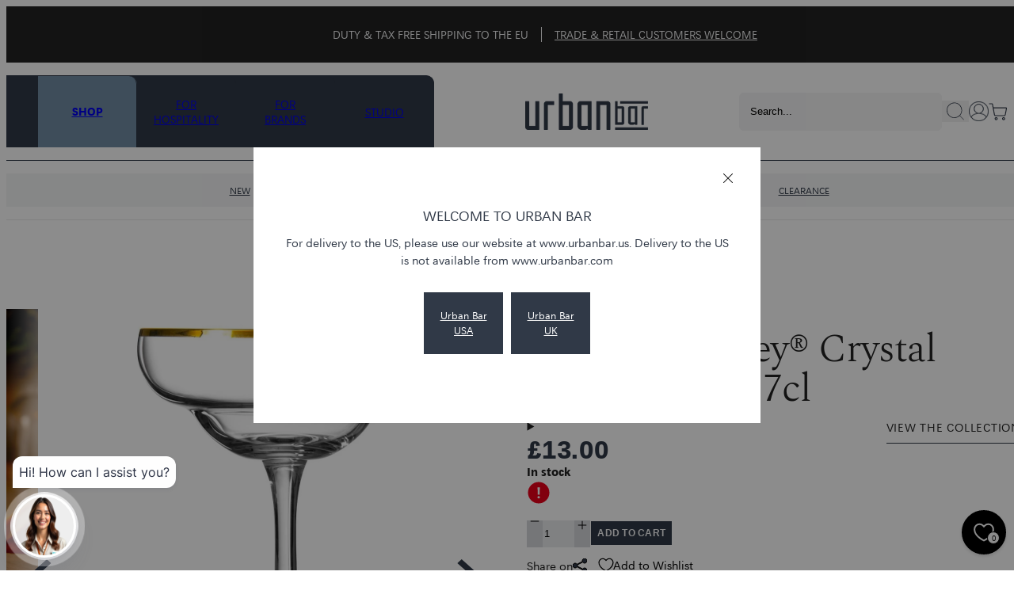

--- FILE ---
content_type: text/html; charset=utf-8
request_url: https://www.urbanbar.com/products/crystal-coley-coupe-1920-17cl
body_size: 61346
content:
<!doctype html>
<html class="no-js" lang="en">
  <head>
    <script type="application/vnd.locksmith+json" data-locksmith>{"version":"v238","locked":false,"initialized":true,"scope":"product","access_granted":true,"access_denied":false,"requires_customer":false,"manual_lock":false,"remote_lock":false,"has_timeout":false,"remote_rendered":null,"hide_resource":false,"hide_links_to_resource":false,"transparent":true,"locks":{"all":[],"opened":[]},"keys":[],"keys_signature":"9dc38c055277aa7d760702b7abc22c3e736741b7f5d5e4c545814e6c45f79dd9","state":{"template":"product","theme":141363314904,"product":"crystal-coley-coupe-1920-17cl","collection":null,"page":null,"blog":null,"article":null,"app":null},"now":1762537859,"path":"\/products\/crystal-coley-coupe-1920-17cl","locale_root_url":"\/","canonical_url":"https:\/\/www.urbanbar.com\/products\/crystal-coley-coupe-1920-17cl","customer_id":null,"customer_id_signature":"9dc38c055277aa7d760702b7abc22c3e736741b7f5d5e4c545814e6c45f79dd9","cart":null}</script><script data-locksmith>!function(){var require=undefined,reqwest=function(){function succeed(e){var t=protocolRe.exec(e.url);return t=t&&t[1]||context.location.protocol,httpsRe.test(t)?twoHundo.test(e.request.status):!!e.request.response}function handleReadyState(e,t,n){return function(){return e._aborted?n(e.request):e._timedOut?n(e.request,"Request is aborted: timeout"):void(e.request&&4==e.request[readyState]&&(e.request.onreadystatechange=noop,succeed(e)?t(e.request):n(e.request)))}}function setHeaders(e,t){var n,s=t.headers||{};s.Accept=s.Accept||defaultHeaders.accept[t.type]||defaultHeaders.accept["*"];var r="undefined"!=typeof FormData&&t.data instanceof FormData;for(n in!t.crossOrigin&&!s[requestedWith]&&(s[requestedWith]=defaultHeaders.requestedWith),!s[contentType]&&!r&&(s[contentType]=t.contentType||defaultHeaders.contentType),s)s.hasOwnProperty(n)&&"setRequestHeader"in e&&e.setRequestHeader(n,s[n])}function setCredentials(e,t){"undefined"!=typeof t.withCredentials&&"undefined"!=typeof e.withCredentials&&(e.withCredentials=!!t.withCredentials)}function generalCallback(e){lastValue=e}function urlappend(e,t){return e+(/[?]/.test(e)?"&":"?")+t}function handleJsonp(e,t,n,s){var r=uniqid++,o=e.jsonpCallback||"callback",a=e.jsonpCallbackName||reqwest.getcallbackPrefix(r),i=new RegExp("((^|[?]|&)"+o+")=([^&]+)"),l=s.match(i),c=doc.createElement("script"),u=0,d=-1!==navigator.userAgent.indexOf("MSIE 10.0");return l?"?"===l[3]?s=s.replace(i,"$1="+a):a=l[3]:s=urlappend(s,o+"="+a),context[a]=generalCallback,c.type="text/javascript",c.src=s,c.async=!0,"undefined"!=typeof c.onreadystatechange&&!d&&(c.htmlFor=c.id="_reqwest_"+r),c.onload=c.onreadystatechange=function(){if(c[readyState]&&"complete"!==c[readyState]&&"loaded"!==c[readyState]||u)return!1;c.onload=c.onreadystatechange=null,c.onclick&&c.onclick(),t(lastValue),lastValue=undefined,head.removeChild(c),u=1},head.appendChild(c),{abort:function(){c.onload=c.onreadystatechange=null,n({},"Request is aborted: timeout",{}),lastValue=undefined,head.removeChild(c),u=1}}}function getRequest(e,t){var n,s=this.o,r=(s.method||"GET").toUpperCase(),o="string"==typeof s?s:s.url,a=!1!==s.processData&&s.data&&"string"!=typeof s.data?reqwest.toQueryString(s.data):s.data||null,i=!1;return("jsonp"==s.type||"GET"==r)&&a&&(o=urlappend(o,a),a=null),"jsonp"==s.type?handleJsonp(s,e,t,o):((n=s.xhr&&s.xhr(s)||xhr(s)).open(r,o,!1!==s.async),setHeaders(n,s),setCredentials(n,s),context[xDomainRequest]&&n instanceof context[xDomainRequest]?(n.onload=e,n.onerror=t,n.onprogress=function(){},i=!0):n.onreadystatechange=handleReadyState(this,e,t),s.before&&s.before(n),i?setTimeout(function(){n.send(a)},200):n.send(a),n)}function Reqwest(e,t){this.o=e,this.fn=t,init.apply(this,arguments)}function setType(e){return null===e?undefined:e.match("json")?"json":e.match("javascript")?"js":e.match("text")?"html":e.match("xml")?"xml":void 0}function init(o,fn){function complete(e){for(o.timeout&&clearTimeout(self.timeout),self.timeout=null;0<self._completeHandlers.length;)self._completeHandlers.shift()(e)}function success(resp){var type=o.type||resp&&setType(resp.getResponseHeader("Content-Type"));resp="jsonp"!==type?self.request:resp;var filteredResponse=globalSetupOptions.dataFilter(resp.responseText,type),r=filteredResponse;try{resp.responseText=r}catch(e){}if(r)switch(type){case"json":try{resp=context.JSON?context.JSON.parse(r):eval("("+r+")")}catch(err){return error(resp,"Could not parse JSON in response",err)}break;case"js":resp=eval(r);break;case"html":resp=r;break;case"xml":resp=resp.responseXML&&resp.responseXML.parseError&&resp.responseXML.parseError.errorCode&&resp.responseXML.parseError.reason?null:resp.responseXML}for(self._responseArgs.resp=resp,self._fulfilled=!0,fn(resp),self._successHandler(resp);0<self._fulfillmentHandlers.length;)resp=self._fulfillmentHandlers.shift()(resp);complete(resp)}function timedOut(){self._timedOut=!0,self.request.abort()}function error(e,t,n){for(e=self.request,self._responseArgs.resp=e,self._responseArgs.msg=t,self._responseArgs.t=n,self._erred=!0;0<self._errorHandlers.length;)self._errorHandlers.shift()(e,t,n);complete(e)}this.url="string"==typeof o?o:o.url,this.timeout=null,this._fulfilled=!1,this._successHandler=function(){},this._fulfillmentHandlers=[],this._errorHandlers=[],this._completeHandlers=[],this._erred=!1,this._responseArgs={};var self=this;fn=fn||function(){},o.timeout&&(this.timeout=setTimeout(function(){timedOut()},o.timeout)),o.success&&(this._successHandler=function(){o.success.apply(o,arguments)}),o.error&&this._errorHandlers.push(function(){o.error.apply(o,arguments)}),o.complete&&this._completeHandlers.push(function(){o.complete.apply(o,arguments)}),this.request=getRequest.call(this,success,error)}function reqwest(e,t){return new Reqwest(e,t)}function normalize(e){return e?e.replace(/\r?\n/g,"\r\n"):""}function serial(e,t){var n,s,r,o,a=e.name,i=e.tagName.toLowerCase(),l=function(e){e&&!e.disabled&&t(a,normalize(e.attributes.value&&e.attributes.value.specified?e.value:e.text))};if(!e.disabled&&a)switch(i){case"input":/reset|button|image|file/i.test(e.type)||(n=/checkbox/i.test(e.type),s=/radio/i.test(e.type),r=e.value,(!n&&!s||e.checked)&&t(a,normalize(n&&""===r?"on":r)));break;case"textarea":t(a,normalize(e.value));break;case"select":if("select-one"===e.type.toLowerCase())l(0<=e.selectedIndex?e.options[e.selectedIndex]:null);else for(o=0;e.length&&o<e.length;o++)e.options[o].selected&&l(e.options[o])}}function eachFormElement(){var e,t,o=this,n=function(e,t){var n,s,r;for(n=0;n<t.length;n++)for(r=e[byTag](t[n]),s=0;s<r.length;s++)serial(r[s],o)};for(t=0;t<arguments.length;t++)e=arguments[t],/input|select|textarea/i.test(e.tagName)&&serial(e,o),n(e,["input","select","textarea"])}function serializeQueryString(){return reqwest.toQueryString(reqwest.serializeArray.apply(null,arguments))}function serializeHash(){var n={};return eachFormElement.apply(function(e,t){e in n?(n[e]&&!isArray(n[e])&&(n[e]=[n[e]]),n[e].push(t)):n[e]=t},arguments),n}function buildParams(e,t,n,s){var r,o,a,i=/\[\]$/;if(isArray(t))for(o=0;t&&o<t.length;o++)a=t[o],n||i.test(e)?s(e,a):buildParams(e+"["+("object"==typeof a?o:"")+"]",a,n,s);else if(t&&"[object Object]"===t.toString())for(r in t)buildParams(e+"["+r+"]",t[r],n,s);else s(e,t)}var context=this,XHR2;if("window"in context)var doc=document,byTag="getElementsByTagName",head=doc[byTag]("head")[0];else try{XHR2=require("xhr2")}catch(ex){throw new Error("Peer dependency `xhr2` required! Please npm install xhr2")}var httpsRe=/^http/,protocolRe=/(^\w+):\/\//,twoHundo=/^(20\d|1223)$/,readyState="readyState",contentType="Content-Type",requestedWith="X-Requested-With",uniqid=0,callbackPrefix="reqwest_"+ +new Date,lastValue,xmlHttpRequest="XMLHttpRequest",xDomainRequest="XDomainRequest",noop=function(){},isArray="function"==typeof Array.isArray?Array.isArray:function(e){return e instanceof Array},defaultHeaders={contentType:"application/x-www-form-urlencoded",requestedWith:xmlHttpRequest,accept:{"*":"text/javascript, text/html, application/xml, text/xml, */*",xml:"application/xml, text/xml",html:"text/html",text:"text/plain",json:"application/json, text/javascript",js:"application/javascript, text/javascript"}},xhr=function(e){if(!0!==e.crossOrigin)return context[xmlHttpRequest]?new XMLHttpRequest:XHR2?new XHR2:new ActiveXObject("Microsoft.XMLHTTP");var t=context[xmlHttpRequest]?new XMLHttpRequest:null;if(t&&"withCredentials"in t)return t;if(context[xDomainRequest])return new XDomainRequest;throw new Error("Browser does not support cross-origin requests")},globalSetupOptions={dataFilter:function(e){return e}};return Reqwest.prototype={abort:function(){this._aborted=!0,this.request.abort()},retry:function(){init.call(this,this.o,this.fn)},then:function(e,t){return e=e||function(){},t=t||function(){},this._fulfilled?this._responseArgs.resp=e(this._responseArgs.resp):this._erred?t(this._responseArgs.resp,this._responseArgs.msg,this._responseArgs.t):(this._fulfillmentHandlers.push(e),this._errorHandlers.push(t)),this},always:function(e){return this._fulfilled||this._erred?e(this._responseArgs.resp):this._completeHandlers.push(e),this},fail:function(e){return this._erred?e(this._responseArgs.resp,this._responseArgs.msg,this._responseArgs.t):this._errorHandlers.push(e),this},"catch":function(e){return this.fail(e)}},reqwest.serializeArray=function(){var n=[];return eachFormElement.apply(function(e,t){n.push({name:e,value:t})},arguments),n},reqwest.serialize=function(){if(0===arguments.length)return"";var e,t=Array.prototype.slice.call(arguments,0);return(e=t.pop())&&e.nodeType&&t.push(e)&&(e=null),e&&(e=e.type),("map"==e?serializeHash:"array"==e?reqwest.serializeArray:serializeQueryString).apply(null,t)},reqwest.toQueryString=function(e,t){var n,s,r=t||!1,o=[],a=encodeURIComponent,i=function(e,t){t="function"==typeof t?t():null==t?"":t,o[o.length]=a(e)+"="+a(t)};if(isArray(e))for(s=0;e&&s<e.length;s++)i(e[s].name,e[s].value);else for(n in e)e.hasOwnProperty(n)&&buildParams(n,e[n],r,i);return o.join("&").replace(/%20/g,"+")},reqwest.getcallbackPrefix=function(){return callbackPrefix},reqwest.compat=function(e,t){return e&&(e.type&&(e.method=e.type)&&delete e.type,e.dataType&&(e.type=e.dataType),e.jsonpCallback&&(e.jsonpCallbackName=e.jsonpCallback)&&delete e.jsonpCallback,e.jsonp&&(e.jsonpCallback=e.jsonp)),new Reqwest(e,t)},reqwest.ajaxSetup=function(e){for(var t in e=e||{})globalSetupOptions[t]=e[t]},reqwest}();
/*!
  * Reqwest! A general purpose XHR connection manager
  * license MIT (c) Dustin Diaz 2015
  * https://github.com/ded/reqwest
  */!function(){var a=window.Locksmith={},e=document.querySelector('script[type="application/vnd.locksmith+json"]'),n=e&&e.innerHTML;if(a.state={},a.util={},a.loading=!1,n)try{a.state=JSON.parse(n)}catch(u){}if(document.addEventListener&&document.querySelector){var s,r,o,t=[76,79,67,75,83,77,73,84,72,49,49],i=function(){r=t.slice(0)},l="style",c=function(e){e&&27!==e.keyCode&&"click"!==e.type||(document.removeEventListener("keydown",c),document.removeEventListener("click",c),s&&document.body.removeChild(s),s=null)};i(),document.addEventListener("keyup",function(e){if(e.keyCode===r[0]){if(clearTimeout(o),r.shift(),0<r.length)return void(o=setTimeout(i,1e3));i(),c(),(s=document.createElement("div"))[l].width="50%",s[l].maxWidth="1000px",s[l].height="85%",s[l].border="1px rgba(0, 0, 0, 0.2) solid",s[l].background="rgba(255, 255, 255, 0.99)",s[l].borderRadius="4px",s[l].position="fixed",s[l].top="50%",s[l].left="50%",s[l].transform="translateY(-50%) translateX(-50%)",s[l].boxShadow="0 2px 5px rgba(0, 0, 0, 0.3), 0 0 100vh 100vw rgba(0, 0, 0, 0.5)",s[l].zIndex="2147483645";var t=document.createElement("textarea");t.value=JSON.stringify(JSON.parse(n),null,2),t[l].border="none",t[l].display="block",t[l].boxSizing="border-box",t[l].width="100%",t[l].height="100%",t[l].background="transparent",t[l].padding="22px",t[l].fontFamily="monospace",t[l].fontSize="14px",t[l].color="#333",t[l].resize="none",t[l].outline="none",t.readOnly=!0,s.appendChild(t),document.body.appendChild(s),t.addEventListener("click",function(e){e.stopImmediatePropagation()}),t.select(),document.addEventListener("keydown",c),document.addEventListener("click",c)}})}a.isEmbedded=-1!==window.location.search.indexOf("_ab=0&_fd=0&_sc=1"),a.path=a.state.path||window.location.pathname,a.basePath=a.state.locale_root_url.concat("/apps/locksmith").replace(/^\/\//,"/"),a.reloading=!1,a.util.console=window.console||{log:function(){},error:function(){}},a.util.makeUrl=function(e,t){var n,s=a.basePath+e,r=[],o=a.cache();for(n in o)r.push(n+"="+encodeURIComponent(o[n]));for(n in t)r.push(n+"="+encodeURIComponent(t[n]));return a.state.customer_id&&(r.push("customer_id="+encodeURIComponent(a.state.customer_id)),r.push("customer_id_signature="+encodeURIComponent(a.state.customer_id_signature))),s+=(-1===s.indexOf("?")?"?":"&")+r.join("&")},a._initializeCallbacks=[],a.on=function(e,t){if("initialize"!==e)throw'Locksmith.on() currently only supports the "initialize" event';a._initializeCallbacks.push(t)},a.initializeSession=function(e){if(!a.isEmbedded){var t=!1,n=!0,s=!0;(e=e||{}).silent&&(s=n=!(t=!0)),a.ping({silent:t,spinner:n,reload:s,callback:function(){a._initializeCallbacks.forEach(function(e){e()})}})}},a.cache=function(e){var t={};try{var n=function r(e){return(document.cookie.match("(^|; )"+e+"=([^;]*)")||0)[2]};t=JSON.parse(decodeURIComponent(n("locksmith-params")||"{}"))}catch(u){}if(e){for(var s in e)t[s]=e[s];document.cookie="locksmith-params=; expires=Thu, 01 Jan 1970 00:00:00 GMT; path=/",document.cookie="locksmith-params="+encodeURIComponent(JSON.stringify(t))+"; path=/"}return t},a.cache.cart=a.state.cart,a.cache.cartLastSaved=null,a.params=a.cache(),a.util.reload=function(){a.reloading=!0;try{window.location.href=window.location.href.replace(/#.*/,"")}catch(u){a.util.console.error("Preferred reload method failed",u),window.location.reload()}},a.cache.saveCart=function(e){if(!a.cache.cart||a.cache.cart===a.cache.cartLastSaved)return e?e():null;var t=a.cache.cartLastSaved;a.cache.cartLastSaved=a.cache.cart,reqwest({url:"/cart/update.json",method:"post",type:"json",data:{attributes:{locksmith:a.cache.cart}},complete:e,error:function(e){if(a.cache.cartLastSaved=t,!a.reloading)throw e}})},a.util.spinnerHTML='<style>body{background:#FFF}@keyframes spin{from{transform:rotate(0deg)}to{transform:rotate(360deg)}}#loading{display:flex;width:100%;height:50vh;color:#777;align-items:center;justify-content:center}#loading .spinner{display:block;animation:spin 600ms linear infinite;position:relative;width:50px;height:50px}#loading .spinner-ring{stroke:currentColor;stroke-dasharray:100%;stroke-width:2px;stroke-linecap:round;fill:none}</style><div id="loading"><div class="spinner"><svg width="100%" height="100%"><svg preserveAspectRatio="xMinYMin"><circle class="spinner-ring" cx="50%" cy="50%" r="45%"></circle></svg></svg></div></div>',a.util.clobberBody=function(e){document.body.innerHTML=e},a.util.clobberDocument=function(e){e.responseText&&(e=e.responseText),document.documentElement&&document.removeChild(document.documentElement);var t=document.open("text/html","replace");t.writeln(e),t.close(),setTimeout(function(){var e=t.querySelector("[autofocus]");e&&e.focus()},100)},a.util.serializeForm=function(e){if(e&&"FORM"===e.nodeName){var t,n,s={};for(t=e.elements.length-1;0<=t;t-=1)if(""!==e.elements[t].name)switch(e.elements[t].nodeName){case"INPUT":switch(e.elements[t].type){default:case"text":case"hidden":case"password":case"button":case"reset":case"submit":s[e.elements[t].name]=e.elements[t].value;break;case"checkbox":case"radio":e.elements[t].checked&&(s[e.elements[t].name]=e.elements[t].value);break;case"file":}break;case"TEXTAREA":s[e.elements[t].name]=e.elements[t].value;break;case"SELECT":switch(e.elements[t].type){case"select-one":s[e.elements[t].name]=e.elements[t].value;break;case"select-multiple":for(n=e.elements[t].options.length-1;0<=n;n-=1)e.elements[t].options[n].selected&&(s[e.elements[t].name]=e.elements[t].options[n].value)}break;case"BUTTON":switch(e.elements[t].type){case"reset":case"submit":case"button":s[e.elements[t].name]=e.elements[t].value}}return s}},a.util.on=function(e,o,a,t){t=t||document;var i="locksmith-"+e+o,n=function(e){var t=e.target,n=e.target.parentElement,s=t.className.baseVal||t.className||"",r=n.className.baseVal||n.className||"";("string"==typeof s&&-1!==s.split(/\s+/).indexOf(o)||"string"==typeof r&&-1!==r.split(/\s+/).indexOf(o))&&!e[i]&&(e[i]=!0,a(e))};t.attachEvent?t.attachEvent(e,n):t.addEventListener(e,n,!1)},a.util.enableActions=function(e){a.util.on("click","locksmith-action",function(e){e.preventDefault();var t=e.target;t.dataset.confirmWith&&!confirm(t.dataset.confirmWith)||(t.disabled=!0,t.innerText=t.dataset.disableWith,a.post("/action",t.dataset.locksmithParams,{spinner:!1,type:"text",success:function(e){(e=JSON.parse(e.responseText)).message&&alert(e.message),a.util.reload()}}))},e)},a.util.inject=function(e,t){var n=["data","locksmith","append"];if(-1!==t.indexOf(n.join("-"))){var s=document.createElement("div");s.innerHTML=t,e.appendChild(s)}else e.innerHTML=t;var r,o,a=e.querySelectorAll("script");for(o=0;o<a.length;++o){r=a[o];var i=document.createElement("script");if(r.type&&(i.type=r.type),r.src)i.src=r.src;else{var l=document.createTextNode(r.innerHTML);i.appendChild(l)}e.appendChild(i)}var c=e.querySelector("[autofocus]");c&&c.focus()},a.post=function(e,t,n){!1!==(n=n||{}).spinner&&a.util.clobberBody(a.util.spinnerHTML);var s={};n.container===document?(s.layout=1,n.success=function(e){document.getElementById(n.container);a.util.clobberDocument(e)}):n.container&&(s.layout=0,n.success=function(e){var t=document.getElementById(n.container);a.util.inject(t,e),t.id===t.firstChild.id&&t.parentElement.replaceChild(t.firstChild,t)}),n.form_type&&(t.form_type=n.form_type),n.include_layout_classes!==undefined&&(t.include_layout_classes=n.include_layout_classes),n.lock_id!==undefined&&(t.lock_id=n.lock_id),a.loading=!0;var r=a.util.makeUrl(e,s);reqwest({url:r,method:"post",type:n.type||"html",data:t,complete:function(){a.loading=!1},error:function(e){if(!a.reloading)if("dashboard.weglot.com"!==window.location.host){if(!n.silent)throw alert("Something went wrong! Please refresh and try again."),e;console.error(e)}else console.error(e)},success:n.success||a.util.clobberDocument})},a.postResource=function(e,t){e.path=a.path,e.search=window.location.search,e.state=a.state,e.passcode&&(e.passcode=e.passcode.trim()),e.email&&(e.email=e.email.trim()),e.state.cart=a.cache.cart,e.locksmith_json=a.jsonTag,e.locksmith_json_signature=a.jsonTagSignature,a.post("/resource",e,t)},a.ping=function(e){if(!a.isEmbedded){e=e||{};a.post("/ping",{path:a.path,search:window.location.search,state:a.state},{spinner:!!e.spinner,silent:"undefined"==typeof e.silent||e.silent,type:"text",success:function(e){(e=JSON.parse(e.responseText)).messages&&0<e.messages.length&&a.showMessages(e.messages)}})}},a.timeoutMonitor=function(){var e=a.cache.cart;a.ping({callback:function(){e!==a.cache.cart||setTimeout(function(){a.timeoutMonitor()},6e4)}})},a.showMessages=function(e){var t=document.createElement("div");t.style.position="fixed",t.style.left=0,t.style.right=0,t.style.bottom="-50px",t.style.opacity=0,t.style.background="#191919",t.style.color="#ddd",t.style.transition="bottom 0.2s, opacity 0.2s",t.style.zIndex=999999,t.innerHTML="        <style>          .locksmith-ab .locksmith-b { display: none; }          .locksmith-ab.toggled .locksmith-b { display: flex; }          .locksmith-ab.toggled .locksmith-a { display: none; }          .locksmith-flex { display: flex; flex-wrap: wrap; justify-content: space-between; align-items: center; padding: 10px 20px; }          .locksmith-message + .locksmith-message { border-top: 1px #555 solid; }          .locksmith-message a { color: inherit; font-weight: bold; }          .locksmith-message a:hover { color: inherit; opacity: 0.8; }          a.locksmith-ab-toggle { font-weight: inherit; text-decoration: underline; }          .locksmith-text { flex-grow: 1; }          .locksmith-cta { flex-grow: 0; text-align: right; }          .locksmith-cta button { transform: scale(0.8); transform-origin: left; }          .locksmith-cta > * { display: block; }          .locksmith-cta > * + * { margin-top: 10px; }          .locksmith-message a.locksmith-close { flex-grow: 0; text-decoration: none; margin-left: 15px; font-size: 30px; font-family: monospace; display: block; padding: 2px 10px; }                    @media screen and (max-width: 600px) {            .locksmith-wide-only { display: none !important; }            .locksmith-flex { padding: 0 15px; }            .locksmith-flex > * { margin-top: 5px; margin-bottom: 5px; }            .locksmith-cta { text-align: left; }          }                    @media screen and (min-width: 601px) {            .locksmith-narrow-only { display: none !important; }          }        </style>      "+e.map(function(e){return'<div class="locksmith-message">'+e+"</div>"}).join(""),document.body.appendChild(t),document.body.style.position="relative",document.body.parentElement.style.paddingBottom=t.offsetHeight+"px",setTimeout(function(){t.style.bottom=0,t.style.opacity=1},50),a.util.on("click","locksmith-ab-toggle",function(e){e.preventDefault();for(var t=e.target.parentElement;-1===t.className.split(" ").indexOf("locksmith-ab");)t=t.parentElement;-1!==t.className.split(" ").indexOf("toggled")?t.className=t.className.replace("toggled",""):t.className=t.className+" toggled"}),a.util.enableActions(t)}}()}();</script>
      <script data-locksmith>Locksmith.cache.cart=null</script>

  <script data-locksmith>Locksmith.jsonTag="{\"version\":\"v238\",\"locked\":false,\"initialized\":true,\"scope\":\"product\",\"access_granted\":true,\"access_denied\":false,\"requires_customer\":false,\"manual_lock\":false,\"remote_lock\":false,\"has_timeout\":false,\"remote_rendered\":null,\"hide_resource\":false,\"hide_links_to_resource\":false,\"transparent\":true,\"locks\":{\"all\":[],\"opened\":[]},\"keys\":[],\"keys_signature\":\"9dc38c055277aa7d760702b7abc22c3e736741b7f5d5e4c545814e6c45f79dd9\",\"state\":{\"template\":\"product\",\"theme\":141363314904,\"product\":\"crystal-coley-coupe-1920-17cl\",\"collection\":null,\"page\":null,\"blog\":null,\"article\":null,\"app\":null},\"now\":1762537859,\"path\":\"\\\/products\\\/crystal-coley-coupe-1920-17cl\",\"locale_root_url\":\"\\\/\",\"canonical_url\":\"https:\\\/\\\/www.urbanbar.com\\\/products\\\/crystal-coley-coupe-1920-17cl\",\"customer_id\":null,\"customer_id_signature\":\"9dc38c055277aa7d760702b7abc22c3e736741b7f5d5e4c545814e6c45f79dd9\",\"cart\":null}";Locksmith.jsonTagSignature="2e3b486706d08484149d0433bbb4e70c1092d8410f0731c0a869d273f6610e39"</script>
    <meta name="google-site-verification" content="f46nrduaopNjiSO0UNfliL_2t9_rMfxuMwTFXUxJY_w">
    <meta name="google-site-verification" content="rGvCcT6Z_bmG5i94O0sEHYKamT9X65C_DXgfD6RWyCc">
    <meta name="p:domain_verify" content="e97c8fbeab57fcfd1db4a0b56b59a293">
    <script>
      (function (w, d, t, r, u) {
        var f, n, i;
        (w[u] = w[u] || []),
          (f = function () {
            var o = { ti: '343125984', tm: 'shpfy_ui', enableAutoSpaTracking: true };
            (o.q = w[u]), (w[u] = new UET(o)), w[u].push('pageLoad');
          }),
          (n = d.createElement(t)),
          (n.src = r),
          (n.async = 1),
          (n.onload = n.onreadystatechange =
            function () {
              var s = this.readyState;
              (s && s !== 'loaded' && s !== 'complete') || (f(), (n.onload = n.onreadystatechange = null));
            }),
          (i = d.getElementsByTagName(t)[0]),
          i.parentNode.insertBefore(n, i);
      })(window, document, 'script', '//bat.bing.com/bat.js', 'uetq');
    </script>

    <script>
      window.uetq = window.uetq || [];

      window.uetq.push('event', '', { revenue_value: Replace_with_Variable_Revenue_Function(), currency: 'GBP' });
    </script>
    <script>window.performance && window.performance.mark && window.performance.mark('shopify.content_for_header.start');</script><meta id="shopify-digital-wallet" name="shopify-digital-wallet" content="/46750662816/digital_wallets/dialog">
<meta name="shopify-requires-components" content="true" product-ids="14890162192760">
<meta name="shopify-checkout-api-token" content="b0f3e9b1993827ccf2f759d53fceda04">
<meta id="in-context-paypal-metadata" data-shop-id="46750662816" data-venmo-supported="false" data-environment="production" data-locale="en_US" data-paypal-v4="true" data-currency="GBP">
<link rel="alternate" type="application/json+oembed" href="https://www.urbanbar.com/products/crystal-coley-coupe-1920-17cl.oembed">
<script async="async" src="/checkouts/internal/preloads.js?locale=en-GB"></script>
<link rel="preconnect" href="https://shop.app" crossorigin="anonymous">
<script async="async" src="https://shop.app/checkouts/internal/preloads.js?locale=en-GB&shop_id=46750662816" crossorigin="anonymous"></script>
<script id="apple-pay-shop-capabilities" type="application/json">{"shopId":46750662816,"countryCode":"GB","currencyCode":"GBP","merchantCapabilities":["supports3DS"],"merchantId":"gid:\/\/shopify\/Shop\/46750662816","merchantName":"Urban Bar","requiredBillingContactFields":["postalAddress","email","phone"],"requiredShippingContactFields":["postalAddress","email","phone"],"shippingType":"shipping","supportedNetworks":["visa","maestro","masterCard","amex","discover","elo"],"total":{"type":"pending","label":"Urban Bar","amount":"1.00"},"shopifyPaymentsEnabled":true,"supportsSubscriptions":true}</script>
<script id="shopify-features" type="application/json">{"accessToken":"b0f3e9b1993827ccf2f759d53fceda04","betas":["rich-media-storefront-analytics"],"domain":"www.urbanbar.com","predictiveSearch":true,"shopId":46750662816,"locale":"en"}</script>
<script>var Shopify = Shopify || {};
Shopify.shop = "urban-bar-ltd.myshopify.com";
Shopify.locale = "en";
Shopify.currency = {"active":"GBP","rate":"1.0"};
Shopify.country = "GB";
Shopify.theme = {"name":"urban-bar-uk\/main","id":141363314904,"schema_name":"Juno theme","schema_version":"2.0.0","theme_store_id":null,"role":"main"};
Shopify.theme.handle = "null";
Shopify.theme.style = {"id":null,"handle":null};
Shopify.cdnHost = "www.urbanbar.com/cdn";
Shopify.routes = Shopify.routes || {};
Shopify.routes.root = "/";</script>
<script type="module">!function(o){(o.Shopify=o.Shopify||{}).modules=!0}(window);</script>
<script>!function(o){function n(){var o=[];function n(){o.push(Array.prototype.slice.apply(arguments))}return n.q=o,n}var t=o.Shopify=o.Shopify||{};t.loadFeatures=n(),t.autoloadFeatures=n()}(window);</script>
<script>
  window.ShopifyPay = window.ShopifyPay || {};
  window.ShopifyPay.apiHost = "shop.app\/pay";
  window.ShopifyPay.redirectState = null;
</script>
<script id="shop-js-analytics" type="application/json">{"pageType":"product"}</script>
<script defer="defer" async type="module" src="//www.urbanbar.com/cdn/shopifycloud/shop-js/modules/v2/client.init-shop-cart-sync_Bc8-qrdt.en.esm.js"></script>
<script defer="defer" async type="module" src="//www.urbanbar.com/cdn/shopifycloud/shop-js/modules/v2/chunk.common_CmNk3qlo.esm.js"></script>
<script type="module">
  await import("//www.urbanbar.com/cdn/shopifycloud/shop-js/modules/v2/client.init-shop-cart-sync_Bc8-qrdt.en.esm.js");
await import("//www.urbanbar.com/cdn/shopifycloud/shop-js/modules/v2/chunk.common_CmNk3qlo.esm.js");

  window.Shopify.SignInWithShop?.initShopCartSync?.({"fedCMEnabled":true,"windoidEnabled":true});

</script>
<script>
  window.Shopify = window.Shopify || {};
  if (!window.Shopify.featureAssets) window.Shopify.featureAssets = {};
  window.Shopify.featureAssets['shop-js'] = {"shop-cart-sync":["modules/v2/client.shop-cart-sync_DOpY4EW0.en.esm.js","modules/v2/chunk.common_CmNk3qlo.esm.js"],"init-fed-cm":["modules/v2/client.init-fed-cm_D2vsy40D.en.esm.js","modules/v2/chunk.common_CmNk3qlo.esm.js"],"shop-button":["modules/v2/client.shop-button_CI-s0xGZ.en.esm.js","modules/v2/chunk.common_CmNk3qlo.esm.js"],"shop-toast-manager":["modules/v2/client.shop-toast-manager_Cx0C6may.en.esm.js","modules/v2/chunk.common_CmNk3qlo.esm.js"],"init-windoid":["modules/v2/client.init-windoid_CXNAd0Cm.en.esm.js","modules/v2/chunk.common_CmNk3qlo.esm.js"],"init-shop-email-lookup-coordinator":["modules/v2/client.init-shop-email-lookup-coordinator_B9mmbKi4.en.esm.js","modules/v2/chunk.common_CmNk3qlo.esm.js"],"shop-cash-offers":["modules/v2/client.shop-cash-offers_CL9Nay2h.en.esm.js","modules/v2/chunk.common_CmNk3qlo.esm.js","modules/v2/chunk.modal_CvhjeixQ.esm.js"],"avatar":["modules/v2/client.avatar_BTnouDA3.en.esm.js"],"init-shop-cart-sync":["modules/v2/client.init-shop-cart-sync_Bc8-qrdt.en.esm.js","modules/v2/chunk.common_CmNk3qlo.esm.js"],"init-customer-accounts-sign-up":["modules/v2/client.init-customer-accounts-sign-up_C7zhr03q.en.esm.js","modules/v2/client.shop-login-button_BbMx65lK.en.esm.js","modules/v2/chunk.common_CmNk3qlo.esm.js","modules/v2/chunk.modal_CvhjeixQ.esm.js"],"pay-button":["modules/v2/client.pay-button_Bhm3077V.en.esm.js","modules/v2/chunk.common_CmNk3qlo.esm.js"],"init-shop-for-new-customer-accounts":["modules/v2/client.init-shop-for-new-customer-accounts_rLbLSDTe.en.esm.js","modules/v2/client.shop-login-button_BbMx65lK.en.esm.js","modules/v2/chunk.common_CmNk3qlo.esm.js","modules/v2/chunk.modal_CvhjeixQ.esm.js"],"init-customer-accounts":["modules/v2/client.init-customer-accounts_DkVf8Jdu.en.esm.js","modules/v2/client.shop-login-button_BbMx65lK.en.esm.js","modules/v2/chunk.common_CmNk3qlo.esm.js","modules/v2/chunk.modal_CvhjeixQ.esm.js"],"shop-login-button":["modules/v2/client.shop-login-button_BbMx65lK.en.esm.js","modules/v2/chunk.common_CmNk3qlo.esm.js","modules/v2/chunk.modal_CvhjeixQ.esm.js"],"shop-follow-button":["modules/v2/client.shop-follow-button_B-omSWeu.en.esm.js","modules/v2/chunk.common_CmNk3qlo.esm.js","modules/v2/chunk.modal_CvhjeixQ.esm.js"],"lead-capture":["modules/v2/client.lead-capture_DZQFWrYz.en.esm.js","modules/v2/chunk.common_CmNk3qlo.esm.js","modules/v2/chunk.modal_CvhjeixQ.esm.js"],"checkout-modal":["modules/v2/client.checkout-modal_Fp9GouFF.en.esm.js","modules/v2/chunk.common_CmNk3qlo.esm.js","modules/v2/chunk.modal_CvhjeixQ.esm.js"],"shop-login":["modules/v2/client.shop-login_B9KWmZaW.en.esm.js","modules/v2/chunk.common_CmNk3qlo.esm.js","modules/v2/chunk.modal_CvhjeixQ.esm.js"],"payment-terms":["modules/v2/client.payment-terms_Bl_bs7GP.en.esm.js","modules/v2/chunk.common_CmNk3qlo.esm.js","modules/v2/chunk.modal_CvhjeixQ.esm.js"]};
</script>
<script>(function() {
  var isLoaded = false;
  function asyncLoad() {
    if (isLoaded) return;
    isLoaded = true;
    var urls = ["https:\/\/widget.trustpilot.com\/bootstrap\/v5\/tp.widget.sync.bootstrap.min.js?shop=urban-bar-ltd.myshopify.com","https:\/\/ecommplugins-scripts.trustpilot.com\/v2.1\/js\/header.min.js?settings=eyJrZXkiOiJQS3RTN0xITkRXc0JLVk1KIiwicyI6Im5vbmUifQ==\u0026shop=urban-bar-ltd.myshopify.com","https:\/\/ecommplugins-trustboxsettings.trustpilot.com\/urban-bar-ltd.myshopify.com.js?settings=1717429901860\u0026shop=urban-bar-ltd.myshopify.com","https:\/\/plugin.brevo.com\/integrations\/api\/automation\/script?user_connection_id=662a50b02b51d10e926ef8ce\u0026ma-key=ylo008y6rygt3jdfmvucwoon\u0026shop=urban-bar-ltd.myshopify.com","https:\/\/plugin.brevo.com\/integrations\/api\/sy\/cart_tracking\/script?ma-key=ylo008y6rygt3jdfmvucwoon\u0026user_connection_id=662a50b02b51d10e926ef8ce\u0026shop=urban-bar-ltd.myshopify.com","https:\/\/cdn.nfcube.com\/instafeed-d17c3b859e1ef98805c5848c1fc7cff0.js?shop=urban-bar-ltd.myshopify.com","https:\/\/cdn.s3.pop-convert.com\/pcjs.production.min.js?unique_id=urban-bar-ltd.myshopify.com\u0026shop=urban-bar-ltd.myshopify.com","https:\/\/script.pop-convert.com\/new-micro\/production.pc.min.js?unique_id=urban-bar-ltd.myshopify.com\u0026shop=urban-bar-ltd.myshopify.com","https:\/\/chimpstatic.com\/mcjs-connected\/js\/users\/6ca2411b1b9fc2ce4b16a7457\/298f7546c82b57f2c5ebe3e50.js?shop=urban-bar-ltd.myshopify.com","\/\/backinstock.useamp.com\/widget\/91926_1752570901.js?category=bis\u0026v=6\u0026shop=urban-bar-ltd.myshopify.com"];
    for (var i = 0; i < urls.length; i++) {
      var s = document.createElement('script');
      s.type = 'text/javascript';
      s.async = true;
      s.src = urls[i];
      var x = document.getElementsByTagName('script')[0];
      x.parentNode.insertBefore(s, x);
    }
  };
  if(window.attachEvent) {
    window.attachEvent('onload', asyncLoad);
  } else {
    window.addEventListener('load', asyncLoad, false);
  }
})();</script>
<script id="__st">var __st={"a":46750662816,"offset":0,"reqid":"93f16b1a-8f6c-438c-8ee1-07d923599af4-1762537859","pageurl":"www.urbanbar.com\/products\/crystal-coley-coupe-1920-17cl","u":"03210fc0ddba","p":"product","rtyp":"product","rid":5844231487648};</script>
<script>window.ShopifyPaypalV4VisibilityTracking = true;</script>
<script id="captcha-bootstrap">!function(){'use strict';const t='contact',e='account',n='new_comment',o=[[t,t],['blogs',n],['comments',n],[t,'customer']],c=[[e,'customer_login'],[e,'guest_login'],[e,'recover_customer_password'],[e,'create_customer']],r=t=>t.map((([t,e])=>`form[action*='/${t}']:not([data-nocaptcha='true']) input[name='form_type'][value='${e}']`)).join(','),a=t=>()=>t?[...document.querySelectorAll(t)].map((t=>t.form)):[];function s(){const t=[...o],e=r(t);return a(e)}const i='password',u='form_key',d=['recaptcha-v3-token','g-recaptcha-response','h-captcha-response',i],f=()=>{try{return window.sessionStorage}catch{return}},m='__shopify_v',_=t=>t.elements[u];function p(t,e,n=!1){try{const o=window.sessionStorage,c=JSON.parse(o.getItem(e)),{data:r}=function(t){const{data:e,action:n}=t;return t[m]||n?{data:e,action:n}:{data:t,action:n}}(c);for(const[e,n]of Object.entries(r))t.elements[e]&&(t.elements[e].value=n);n&&o.removeItem(e)}catch(o){console.error('form repopulation failed',{error:o})}}const l='form_type',E='cptcha';function T(t){t.dataset[E]=!0}const w=window,h=w.document,L='Shopify',v='ce_forms',y='captcha';let A=!1;((t,e)=>{const n=(g='f06e6c50-85a8-45c8-87d0-21a2b65856fe',I='https://cdn.shopify.com/shopifycloud/storefront-forms-hcaptcha/ce_storefront_forms_captcha_hcaptcha.v1.5.2.iife.js',D={infoText:'Protected by hCaptcha',privacyText:'Privacy',termsText:'Terms'},(t,e,n)=>{const o=w[L][v],c=o.bindForm;if(c)return c(t,g,e,D).then(n);var r;o.q.push([[t,g,e,D],n]),r=I,A||(h.body.append(Object.assign(h.createElement('script'),{id:'captcha-provider',async:!0,src:r})),A=!0)});var g,I,D;w[L]=w[L]||{},w[L][v]=w[L][v]||{},w[L][v].q=[],w[L][y]=w[L][y]||{},w[L][y].protect=function(t,e){n(t,void 0,e),T(t)},Object.freeze(w[L][y]),function(t,e,n,w,h,L){const[v,y,A,g]=function(t,e,n){const i=e?o:[],u=t?c:[],d=[...i,...u],f=r(d),m=r(i),_=r(d.filter((([t,e])=>n.includes(e))));return[a(f),a(m),a(_),s()]}(w,h,L),I=t=>{const e=t.target;return e instanceof HTMLFormElement?e:e&&e.form},D=t=>v().includes(t);t.addEventListener('submit',(t=>{const e=I(t);if(!e)return;const n=D(e)&&!e.dataset.hcaptchaBound&&!e.dataset.recaptchaBound,o=_(e),c=g().includes(e)&&(!o||!o.value);(n||c)&&t.preventDefault(),c&&!n&&(function(t){try{if(!f())return;!function(t){const e=f();if(!e)return;const n=_(t);if(!n)return;const o=n.value;o&&e.removeItem(o)}(t);const e=Array.from(Array(32),(()=>Math.random().toString(36)[2])).join('');!function(t,e){_(t)||t.append(Object.assign(document.createElement('input'),{type:'hidden',name:u})),t.elements[u].value=e}(t,e),function(t,e){const n=f();if(!n)return;const o=[...t.querySelectorAll(`input[type='${i}']`)].map((({name:t})=>t)),c=[...d,...o],r={};for(const[a,s]of new FormData(t).entries())c.includes(a)||(r[a]=s);n.setItem(e,JSON.stringify({[m]:1,action:t.action,data:r}))}(t,e)}catch(e){console.error('failed to persist form',e)}}(e),e.submit())}));const S=(t,e)=>{t&&!t.dataset[E]&&(n(t,e.some((e=>e===t))),T(t))};for(const o of['focusin','change'])t.addEventListener(o,(t=>{const e=I(t);D(e)&&S(e,y())}));const B=e.get('form_key'),M=e.get(l),P=B&&M;t.addEventListener('DOMContentLoaded',(()=>{const t=y();if(P)for(const e of t)e.elements[l].value===M&&p(e,B);[...new Set([...A(),...v().filter((t=>'true'===t.dataset.shopifyCaptcha))])].forEach((e=>S(e,t)))}))}(h,new URLSearchParams(w.location.search),n,t,e,['guest_login'])})(!1,!0)}();</script>
<script integrity="sha256-52AcMU7V7pcBOXWImdc/TAGTFKeNjmkeM1Pvks/DTgc=" data-source-attribution="shopify.loadfeatures" defer="defer" src="//www.urbanbar.com/cdn/shopifycloud/storefront/assets/storefront/load_feature-81c60534.js" crossorigin="anonymous"></script>
<script crossorigin="anonymous" defer="defer" src="//www.urbanbar.com/cdn/shopifycloud/storefront/assets/shopify_pay/storefront-65b4c6d7.js?v=20250812"></script>
<script data-source-attribution="shopify.dynamic_checkout.dynamic.init">var Shopify=Shopify||{};Shopify.PaymentButton=Shopify.PaymentButton||{isStorefrontPortableWallets:!0,init:function(){window.Shopify.PaymentButton.init=function(){};var t=document.createElement("script");t.src="https://www.urbanbar.com/cdn/shopifycloud/portable-wallets/latest/portable-wallets.en.js",t.type="module",document.head.appendChild(t)}};
</script>
<script data-source-attribution="shopify.dynamic_checkout.buyer_consent">
  function portableWalletsHideBuyerConsent(e){var t=document.getElementById("shopify-buyer-consent"),n=document.getElementById("shopify-subscription-policy-button");t&&n&&(t.classList.add("hidden"),t.setAttribute("aria-hidden","true"),n.removeEventListener("click",e))}function portableWalletsShowBuyerConsent(e){var t=document.getElementById("shopify-buyer-consent"),n=document.getElementById("shopify-subscription-policy-button");t&&n&&(t.classList.remove("hidden"),t.removeAttribute("aria-hidden"),n.addEventListener("click",e))}window.Shopify?.PaymentButton&&(window.Shopify.PaymentButton.hideBuyerConsent=portableWalletsHideBuyerConsent,window.Shopify.PaymentButton.showBuyerConsent=portableWalletsShowBuyerConsent);
</script>
<script data-source-attribution="shopify.dynamic_checkout.cart.bootstrap">document.addEventListener("DOMContentLoaded",(function(){function t(){return document.querySelector("shopify-accelerated-checkout-cart, shopify-accelerated-checkout")}if(t())Shopify.PaymentButton.init();else{new MutationObserver((function(e,n){t()&&(Shopify.PaymentButton.init(),n.disconnect())})).observe(document.body,{childList:!0,subtree:!0})}}));
</script>
<script id='scb4127' type='text/javascript' async='' src='https://www.urbanbar.com/cdn/shopifycloud/privacy-banner/storefront-banner.js'></script><link id="shopify-accelerated-checkout-styles" rel="stylesheet" media="screen" href="https://www.urbanbar.com/cdn/shopifycloud/portable-wallets/latest/accelerated-checkout-backwards-compat.css" crossorigin="anonymous">
<style id="shopify-accelerated-checkout-cart">
        #shopify-buyer-consent {
  margin-top: 1em;
  display: inline-block;
  width: 100%;
}

#shopify-buyer-consent.hidden {
  display: none;
}

#shopify-subscription-policy-button {
  background: none;
  border: none;
  padding: 0;
  text-decoration: underline;
  font-size: inherit;
  cursor: pointer;
}

#shopify-subscription-policy-button::before {
  box-shadow: none;
}

      </style>

<script>window.performance && window.performance.mark && window.performance.mark('shopify.content_for_header.end');</script>

    



  <link
    rel="alternate"
    href="https://urbanbar.eu/fr/products/crystal-coley-coupe-1920-17cl"
    hreflang="fr-fr"
  >
  <link
    rel="alternate"
    href="https://urbanbar.eu/de/products/crystal-coley-coupe-1920-17cl"
    hreflang="de-de"
  >
  <link
    rel="alternate"
    href="https://urbanbar.eu/es/products/crystal-coley-coupe-1920-17cl"
    hreflang="es-es"
  >
  <link
    rel="alternate"
    href="https://urbanbar.eu/it/products/crystal-coley-coupe-1920-17cl"
    hreflang="it-it"
  >
  <link
    rel="alternate"
    href="https://urbanbar.eu/en-ie/products/crystal-coley-coupe-1920-17cl"
    hreflang="en-ie"
  >
  <link
    rel="alternate"
    href="https://urbanbar.eu/products/crystal-coley-coupe-1920-17cl"
    hreflang="en"
  >


<link
  rel="alternate"
  href="https://urbanbar.com/products/crystal-coley-coupe-1920-17cl"
  hreflang="en-gb"
>
<link
  rel="alternate"
  href="https://urbanbar.com/products/crystal-coley-coupe-1920-17cl"
  hreflang="x-default"
>


  <link
    rel="alternate"
    href="https://urbanbar.us/products/crystal-coley-coupe-1920-17cl"
    hreflang="en-us"
  >





    

    

    <meta charset="utf-8">
<meta http-equiv="X-UA-Compatible" content="IE=edge,chrome=1">
<meta name="viewport" content="width=device-width,initial-scale=1, maximum-scale=1">
<meta name="theme-color" content="">
<link rel="canonical" href="https://www.urbanbar.com/products/crystal-coley-coupe-1920-17cl"><link rel="shortcut icon" href="//www.urbanbar.com/cdn/shop/files/bar_ab666d18-61a6-482c-a6d6-44ac9a2440d3_32x32.png?v=1614339607" type="image/png"><title>Gold Rim Coley® Crystal Glass Coupe 17cl
&ndash; Urban Bar</title><meta name="description" content="The Gold Rim Coley Coupe offers premium drink presentation. Lead-free crystal cocktail and champagne glass with a luxury gold-plated rim to frame your drink. Product Features Elegant coupette cocktail glass Prohibition era aesthetic Gold plated rim - hand applied food-safe real gold Lead-free crystal - FDA approved gla">

    <!-- /snippets/social-meta-tags.liquid -->




<meta property="og:site_name" content="Urban Bar">
<meta property="og:url" content="https://www.urbanbar.com/products/crystal-coley-coupe-1920-17cl"><meta property="og:title" content="Gold Rim Coley® Crystal Glass Coupe 17cl">
<meta property="og:type" content="product">
<meta property="og:description" content="The Gold Rim Coley Coupe offers premium drink presentation. Lead-free crystal cocktail and champagne glass with a luxury gold-plated rim to frame your drink. Product Features Elegant coupette cocktail glass Prohibition era aesthetic Gold plated rim - hand applied food-safe real gold Lead-free crystal - FDA approved gla">

<meta property="og:price:amount" content="13.00">
<meta property="og:price:currency" content="GBP">

<meta property="og:image" content="http://www.urbanbar.com/cdn/shop/files/UB2981-1_1200x1200.jpg?v=1741891022"><meta property="og:image" content="http://www.urbanbar.com/cdn/shop/files/UB2981-2_1200x1200.jpg?v=1741891023"><meta property="og:image" content="http://www.urbanbar.com/cdn/shop/files/UB2981dims_1200x1200.jpg?v=1741891023">
<meta property="og:image:secure_url" content="https://www.urbanbar.com/cdn/shop/files/UB2981-1_1200x1200.jpg?v=1741891022"><meta property="og:image:secure_url" content="https://www.urbanbar.com/cdn/shop/files/UB2981-2_1200x1200.jpg?v=1741891023"><meta property="og:image:secure_url" content="https://www.urbanbar.com/cdn/shop/files/UB2981dims_1200x1200.jpg?v=1741891023">


<meta name="twitter:card" content="summary_large_image"><meta name="twitter:title" content="Gold Rim Coley® Crystal Glass Coupe 17cl">
<meta name="twitter:description" content="The Gold Rim Coley Coupe offers premium drink presentation. Lead-free crystal cocktail and champagne glass with a luxury gold-plated rim to frame your drink. Product Features Elegant coupette cocktail glass Prohibition era aesthetic Gold plated rim - hand applied food-safe real gold Lead-free crystal - FDA approved gla">

<link rel="preload" href="//www.urbanbar.com/cdn/shop/t/21/assets/spectral-v13-latin-regular.woff2?v=159519815800610979031714139747" as="font" type="font/woff2" crossorigin>
<link rel="preload" href="//www.urbanbar.com/cdn/shop/t/21/assets/spectral-v13-latin-300.woff2?v=172116033533614715421714139746" as="font" type="font/woff2" crossorigin>
<link rel="preload" href="//www.urbanbar.com/cdn/shop/t/21/assets/1de88cda-97f2-4e93-a456-a3fedeef1d5b.woff2?v=75098264023036298481714139746" as="font" type="font/woff2" crossorigin>


<link href="//www.urbanbar.com/cdn/shop/t/21/assets/engraving-fonts.css?v=163291864055571042921714139746" rel="stylesheet" type="text/css" media="all" />


<script>
  Shopify.moneyFormat = "£{{amount}}";
  Shopify.routes = {
    ...Shopify.routes,
    cartUrl: "\/cart",
    cartAddUrl: "\/cart\/add",
    cartChangeUrl: "\/cart\/change",
    cartUpdateUrl: "\/cart\/update",
    predictiveSearchUrl: "\/search\/suggest",
  }
  Shopify.theme.i18n = {
    addToCart: `Add to basket`,
    soldOut: `Out of stock`,
    unavailable: `Unavailable`,
    cart: {
      error: `There was an error while updating your basket. Please try again.`,
      quantityError: `You can only add [quantity] of this item to your basket.`,
    },
    shareSuccess: `Link copied to clipboard`,
  };
  Shopify.cloudinary = {
    cloudName: "dimxdaa1p",
    uploadPreset: "afeck3oc",
    folder: "preview",
  }
</script><style data-shopify>@font-face {
        font-display: swap;
        font-family: 'Spectral';
        font-style: normal;
        font-weight: 300;
        src: url('//www.urbanbar.com/cdn/shop/t/21/assets/spectral-v13-latin-300.woff2?v=172116033533614715421714139746') format('woff2');
    }

    @font-face {
        font-display: swap;
        font-family: 'Spectral';
        font-style: normal;
        font-weight: 400;
        src: url('//www.urbanbar.com/cdn/shop/t/21/assets/spectral-v13-latin-regular.woff2?v=159519815800610979031714139747') format('woff2');
    }

    @font-face {
        font-display: swap;
        font-family: 'Spectral';
        font-style: normal;
        font-weight: 700;
        src: url('//www.urbanbar.com/cdn/shop/t/21/assets/spectral-v13-latin-700.woff2?v=54949758884321181071714139747') format('woff2');
    }

    @font-face{
        font-family:"Gadugi";
        src:url("//www.urbanbar.com/cdn/shop/t/21/assets/1de88cda-97f2-4e93-a456-a3fedeef1d5b.woff2?v=75098264023036298481714139746") format("woff2"),url("//www.urbanbar.com/cdn/shop/t/21/assets/226cf4fc-3b52-4a2e-b202-4bba53946c93.woff?v=4666582802624528571714139745") format("woff");
        font-display: swap;
        font-weight: 400;
    }

    @font-face{
        font-family:"Gadugi";
        src:url("//www.urbanbar.com/cdn/shop/t/21/assets/16fd5294-7021-4fec-8b85-6c7a3399fab5.woff2?v=4857306547682198911714139748") format("woff2"),url("//www.urbanbar.com/cdn/shop/t/21/assets/a309fb79-2270-4251-afbc-043ba34739db.woff?v=47504023697734327041714139745") format("woff");
        font-display: swap;
        font-weight: 700;
    }

  :root {
    /* Layout */
    --base-space: 24px;
    --page-width: 1680;
    --page-space: clamp(var(--base-space), 8.21vw + -1rem, 12.8rem);
    --gap: clamp(2.4rem, 1.26vw + 1.88rem, 4rem);

    /* Typography */
    --font-primary: "Gadugi";
    --font-secondary: "Spectral";
    --base-font-size: 1.6rem;
    --base-line-height: 1.5;

    /* Colors */
    --c-highlight: #bfada3;
    --c-primary: #303947;
    --c-primary-inverse: #f4f5f6;
    --c-secondary: #333333;
    --c-secondary-inverse: #FFF;
    --c-border-light: #e9e9e9;
    --c-border-dark: #ccc;

    /* Buttons */
    --buttons-border-width: 1px;
    --buttons-radius: 0px;
    --buttons-primary-color: #f4f5f6;
    --buttons-primary-color-hover: #f4f5f6;
    --buttons-primary-bg: #303947;
    --buttons-primary-bg-hover: #303947;
    --buttons-secondary-color: #f4f5f6;
    --buttons-secondary-color-hover: #FFF;
    --buttons-secondary-bg: #bfada3;
    --buttons-secondary-bg-hover: #bfada3;
    --buttons-tertiary-color: #109AD6;
    --buttons-tertiary-color-hover: #FFF;
    --buttons-tertiary-bg: transparent;
    --buttons-tertiary-bg-hover: #222;
  }

  /*
    Remove all the styles of the "User-Agent-Stylesheet", except for the 'display' property
    - The "symbol *" part is to solve Firefox SVG sprite bug
  */
  *:where(:not(html, iframe, canvas, img, svg, video, audio):not(svg *, symbol *)) {
    all: unset;
    display: revert;
  }

  /* Preferred box-sizing value */
  *,
  *::before,
  *::after {
    box-sizing: border-box;
  }

  /* Reapply the pointer cursor for anchor tags */
  a,
  button {
    display: inline-flex;
    cursor: revert;
  }

  /* Remove list styles (bullets/numbers) */
  ol,
  ul,
  menu {
    list-style: none;
  }

  /* For images to not be able to exceed their container */
  picture,
  video,
  img {
    display: block;
    max-width: 100%;
    height: auto;
  }

  svg {
    flex-shrink: 0;
    max-width: 100%;
    max-height: 100%;
  }

  /* removes spacing between cells in tables */
  table {
    border-collapse: collapse;
  }

  /* Safari - solving issue when using user-select:none on the <body> text input doesn't working */
  input,
  textarea {
    -webkit-user-select: auto;
  }

  /* revert the 'white-space' property for textarea elements on Safari */
  textarea {
    white-space: revert;
  }

  /* minimum style to allow to style meter element */
  meter {
    -webkit-appearance: revert;
    appearance: revert;
  }

  /* reset default text opacity of input placeholder */
  ::placeholder {
    color: unset;
  }

  /* fix the feature of 'hidden' attribute.
   display:revert; revert to element instead of attribute
  */
  :where([hidden]) {
    display: none !important;
  }

  /* revert for bug in Chromium browsers
   - fix for the content editable attribute will work properly.
   - webkit-user-select: auto; added for Safari in case of using user-select:none on wrapper element
  */
  :where([contenteditable]:not([contenteditable='false'])) {
    -moz-user-modify: read-write;
    -webkit-user-modify: read-write;
    overflow-wrap: break-word;
    -webkit-line-break: after-white-space;
    -webkit-user-select: auto;
  }

  /* apply back the draggable feature - exist only in Chromium and Safari */
  :where([draggable='true']) {
    -webkit-user-drag: element;
  }

  html {
    height: 100%;
    color: #222222;
    font-size: 62.5%;
    -webkit-text-size-adjust: 100%;
    -ms-text-size-adjust: 100%;
    scroll-padding-top: var(--header-height);
  }

  body {
    font-family: var(--font-primary);
    font-size: var(--base-font-size);
    line-height: var(--base-line-height);
    text-rendering: optimizeSpeed;
  }

  :where(h1, h2, h3, h4, h5, h6) {
    word-break: break-word;
  }

  :where(summary[class])::-webkit-details-marker {
    display: none;
  }

  mark {
    all: revert;
  }

  a,
  button,
  [type="button"],
  [type="submit"] {
    cursor: pointer;
  }

  b,
  strong {
    font-weight: bold
  }

  small {
    font-size: 80%;
  }

  s {
    text-decoration: revert;
  }</style>

<!-- PickyStory code, do not modify. Safe to remove after the app is uninstalled -->
  
<!-- PickyStory code end -->


<!-- Add this to layout/theme.liquid before closing head tag--><script>
  window.markerConfig = {
    project: '64d3544b84ba62cc8112cd49', 
    source: 'snippet'
  };
</script>

<script>
!function(e,r,a){if(!e.__Marker){e.__Marker={};var t=[],n={__cs:t};["show","hide","isVisible","capture","cancelCapture","unload","reload","isExtensionInstalled","setReporter","setCustomData","on","off"].forEach(function(e){n[e]=function(){var r=Array.prototype.slice.call(arguments);r.unshift(e),t.push(r)}}),e.Marker=n;var s=r.createElement("script");s.async=1,s.src="https://edge.marker.io/latest/shim.js";var i=r.getElementsByTagName("script")[0];i.parentNode.insertBefore(s,i)}}(window,document);
</script>
    <script
      id="themeAssets"
      type="application/json"
      data-cdn="//www.urbanbar.com/cdn/shop/t/21/"
    >
      {
        "assets/side-effects.js": "?v=64956027729277136771714139745",
        "assets/lazyload.js": "?v=99518115978680261951714139745",
        "assets/dialog.css": "?v=64649296483388718161714139745",
        "assets/dialog.js": "?v=96525338482452454921714139749",
        "assets/shop-the-look.css": "?v=83740675428343114411714139745",
        "assets/shop-the-look.js": "?v=15401445660965985741714139750",
        "assets/HTML5.js": "?v=180727246202775817421714139745",
        "assets/Vimeo.js": "?v=13846168364402374981714139745",
        "assets/YouTube.js": "?v=181586942454710777621714139746",
        "assets/body-scroll-lock.js": "?v=19984438903919166161714139748",
        "assets/lib.js": "?v=171585220305446794261714139745",
        "assets/39.js": "?v=12784803993714542391726557665",
        "assets/section-faqs.css": "?v=157313886539393121361714139746",
        "assets/150.js": "?v=162394150557042382171714139747",
        "assets/main.css": "?v=155565753747516074181741856713",
        "assets/main.js": "?v=182545199643858204151714139747",
        "assets/section-product.css": "?v=77444711545526877461737631472",
        "assets/211.js": "?v=157055121510668479371714139747",
        "assets/217.css": "?v=32539451133380358131714139746",
        "assets/217.js": "?v=52552792512251899841714139747",
        "assets/219.js": "?v=153005306231833102831714139746",
        "assets/section-content-cards.css": "?v=103952443728640240491731413434",
        "assets/224.css": "?v=32543210089640077971716365487",
        "assets/225.js": "?v=1403665978650743101714139747",
        "assets/227.js": "?v=109310558568119430501714139746",
        "assets/229.js": "?v=160816363809126585391714139747",
        "assets/section-search.css": "?v=141445270607585651671714139746",
        "assets/section-cart.css": "?v=6242198112472751781723798801",
        "assets/306.css": "?v=8365641091411398621714139745",
        "assets/306.js": "?v=17556130961840075691714139747",
        "assets/section-banner-grid.css": "?v=20780788108200876841714139747",
        "assets/352.js": "?v=16396669574874518311714139748",
        "assets/390.js": "?v=5719877863651204501714139747",
        "assets/392.js": "?v=73010004812047498091714139746",
        "assets/section-article.css": "?v=88023055313902259471714139745",
        "assets/section-text-media.css": "?v=19644375661557602221720606622",
        "assets/section-customer-addresses.css": "?v=54213713045891745801714139747",
        "assets/488.js": "?v=74123470236267095131714139746",
        "assets/505.js": "?v=66555319909701668271714139746",
        "assets/517.js": "?v=14321244257337109021714139746",
        "assets/547.js": "?v=116719371290955021461726557666",
        "assets/section-before-after.css": "?v=122943676063075224171714139748",
        "assets/580.js": "?v=33125275244302944651714139746",
        "assets/section-order.css": "?v=15113146860009529121714139747",
        "assets/712.js": "?v=86784206303697239861714139745",
        "assets/728.js": "?v=12909871487335988391714139745",
        "assets/760.css": "?v=115904179307492311441714139748",
        "assets/760.js": "?v=131435555233122408321714139745",
        "assets/section-banner-collage.css": "?v=163413349133129663051714139746",
        "assets/section-hero.css": "?v=16476380376799722261726557672",
        "assets/section-customer.css": "?v=124737870002665886601714139747",
        "assets/955.js": "?v=175425249614378149921714139746",
        "assets/956.js": "?v=43699281111387246891714139746",
        "assets/section-bundle-hotspots.css": "?v=183652132161121733331714139748",
        "assets/990.js": "?v=92410965930065451651714139746"
      }
    </script>
    <script src="//www.urbanbar.com/cdn/shop/t/21/assets/main.js?v=182545199643858204151714139747" type="module"></script><link href="//www.urbanbar.com/cdn/shop/t/21/assets/main.css?v=155565753747516074181741856713" rel="stylesheet" type="text/css" media="all" />
    <link rel="preload" href="//www.urbanbar.com/cdn/shop/t/21/assets/swiper-bundle.min.css?v=168604326929974887751714139746" as="style" onload="this.rel='stylesheet'">
    <noscript>
      <link href="//www.urbanbar.com/cdn/shop/t/21/assets/swiper-bundle.min.css?v=168604326929974887751714139746" rel="stylesheet" type="text/css" media="all" />
    </noscript>
    <link href="//www.urbanbar.com/cdn/shop/t/21/assets/swiper-custom.css?v=40767599465262730211731413435" rel="stylesheet" type="text/css" media="all" />
    <script src="//www.urbanbar.com/cdn/shop/t/21/assets/swiper-bundle.js?v=28194778530873860331731413434" defer="defer"></script>
    <script src="//www.urbanbar.com/cdn/shop/t/21/assets/swiper-init.js?v=1075166795483441821731413435" defer="defer"></script>

    <!-- DOOFINDER-SHOPIFY -->
    
    <!-- /DOOFINDER-SHOPIFY -->

  

    <!-- Add this to layout/theme.liquid before closing head tag or in a CSS file -->
    <!-- SparkLayer Sample CSS Code -->

    <style type="text/css">
      :root {
        /* Set the brand styling */
        --b2b-brand-color: var(--c-primary); /* Main brand colour*/
        --b2b-brand-color-hover: var(--c-primary); /* Main brand colour hover */
        --b2b-brand-font: var(--font-primary); /* Main brand font */
        --b2b-brand-font-heading: var(--font-primary), sans-serif; /* Main brand heading font */

        /* Update colours */
        --spark-default-body-color: #555555; /* Main body colour*/
        --spark-primary-color: var(--c-primary); /* Main title colour*/
        --spark-secondary-color: var(--b2b-brand-color); /* Main highlight colour*/
        --spark-link-color: var(--b2b-brand-color); /* Link colour*/
        --spark-pdp-price-summary-color: var(--c-highlight);
        --spark-success-color: var(--c-primary);

        /* Typefaces */
        --spark-font-default: var(--b2b-brand-font); /* Body typeface*/
        --spark-font-highlight: var(--b2b-brand-font-heading); /* Highlight typeface*/
        --spark-font-weight-default: 400; /* Default font weight*/
        --spark-font-weight-medium: 500; /* Medium font weight*/
        --spark-font-weight-heavy: 600; /* Bold font weight*/

        /* General */
        --spark-border-radius-default: 0; /* Default border radius*/
        --spark-drawer-max-width: 700px; /* Width of overlay*/
        --spark-drawer-max-width-wide: 1000px; /* Width of overlay in maximised view*/

        /* Font sizes */
        --spark-font-default-size: 14px; /* Default font size*/
        --spark-font-default-size-small: 14px; /* Default font size - small screens*/
        --spark-header-font: var(--b2b-brand-font-heading); /* Header typeface*/
        --spark-header-font-weight: 500; /* Header font weight*/
        --spark-h1-fontsize: 24px; /* Header 1 font size*/
        --spark-h2-fontsize: 22px; /* Header 2 font size*/
        --spark-h3-fontsize: 20px; /* Header 3 font size*/
        --spark-h4-fontsize: 16px; /* Header 4 font size*/
        --spark-h5-fontsize: 15px; /* Header 5 font size*/
        --spark-h6-fontsize: 14px; /* Header 6 font size*/

        --spark-pricing-fontsize: 3.2rem; /* Font size of pricing*/
        --spark-pricing-font-weight: 700; /* Font weight of pricing*/
        --spark-pricing-fontsize-small: 3.2rem; /* Font size of pricing on mobile*/

        --spark-product-code-fontsize: 16px; /* Font size of product code*/
        --spark-product-code-font-weight: 500; /* Font weight of product code*/
        --spark-product-code-fontsize-small: 14px; /* Font size of product code on mobile*/
        --spark-product-stockstatus-align: flex-start; /* Aligment of stock status for single variants*/

        /* Buttons */
        --spark-button-font-family: var(--b2b-brand-font-heading); /* Button typeface*/
        --spark-button-color: var(--b2b-brand-color); /* Default sutton colour*/
        --spark-button-color-highlight: var(--b2b-brand-color-hover); /* Default button colour hover*/
        --spark-button-large-color: var(--b2b-brand-color); /* Large button colour*/
        --spark-button-large-color-highlight: var(--b2b-brand-color-hover); /* Large button colour hover*/
        --spark-border-radius-button: 0; /* Button border radius*/
        --spark-button-font-weight: 600; /* Button font weight*/
        --spark-button-text-transform: none; /* Button text transform*/
        --spark-button-text-letter-spacing: 0; /* Button letter spacing*/
        --spark-button-padding: 1em 2.75em; /* Btn padding*/
        --spark-button-small-font-size: 16px; /* Small button font size*/

        /* Tables */
        --spark-table-border-color: #cccccc; /* Table border colour*/
        --spark-table-header-background-color: #f1f1f1; /* Table header background*/
        --spark-table-header-text-color: #222222; /* Table header font colour*/
        --spark-table-header-font-weight: 500; /* Table header font weight*/

        /* Product Card */
        --spark-product-card-button-radius: 0; /* Button radius*/
        --spark-product-card-button-padding: 0.75em 1em; /* Button padding*/
        --spark-product-card-pricing-font-size: 15px; /* Pricng font size*/
        --spark-product-card-pricing-font-size-small: 14px; /* Pricng font size on mobile*/
        --spark-product-card-select-min-height: 0; /* Set a min-height for select menu*/
      }

      .free-delivery-copy {
        display: none !important;
      }
    </style>

    <!-- End SparkLayer Sample CSS Code -->
  <!-- BEGIN app block: shopify://apps/lipscore-reviews/blocks/lipscore-init/e89bfb0c-cc26-450f-9297-cec873403986 -->

<script type="text/javascript">
  //<![CDATA[
  window.lipscoreInit = function() {
      lipscore.init({
          apiKey: "fd2abb642e6ff4ed08a75d97"
      });
  };

  (function() {
      var scr = document.createElement('script'); scr.async = 1;
      scr.src = "//static.lipscore.com/assets/en/lipscore-v1.js";
      document.getElementsByTagName('head')[0].appendChild(scr);
  })();var count = 0;
      function initWidgets() {
          count++;
          try {
              window.lipscore.initWidgets(true);
          } catch (e) { }

          setTimeout(
              function () {
                  initWidgets();
              }, (1 * 1000));
      }

      initWidgets();//]]>
</script>
<!-- END app block --><link href="https://cdn.shopify.com/extensions/019a5905-2a62-733d-8d90-9c16e28e9743/swish-app-215/assets/component-wishlist-button-block.css" rel="stylesheet" type="text/css" media="all">
<script src="https://cdn.shopify.com/extensions/07b1df0a-f2f8-4a79-835a-a014cfb0adaa/1.50.0/assets/geofilter.js" type="text/javascript" defer="defer"></script>
<link href="https://cdn.shopify.com/extensions/07b1df0a-f2f8-4a79-835a-a014cfb0adaa/1.50.0/assets/geofilter.css" rel="stylesheet" type="text/css" media="all">
<link href="https://monorail-edge.shopifysvc.com" rel="dns-prefetch">
<script>(function(){if ("sendBeacon" in navigator && "performance" in window) {try {var session_token_from_headers = performance.getEntriesByType('navigation')[0].serverTiming.find(x => x.name == '_s').description;} catch {var session_token_from_headers = undefined;}var session_cookie_matches = document.cookie.match(/_shopify_s=([^;]*)/);var session_token_from_cookie = session_cookie_matches && session_cookie_matches.length === 2 ? session_cookie_matches[1] : "";var session_token = session_token_from_headers || session_token_from_cookie || "";function handle_abandonment_event(e) {var entries = performance.getEntries().filter(function(entry) {return /monorail-edge.shopifysvc.com/.test(entry.name);});if (!window.abandonment_tracked && entries.length === 0) {window.abandonment_tracked = true;var currentMs = Date.now();var navigation_start = performance.timing.navigationStart;var payload = {shop_id: 46750662816,url: window.location.href,navigation_start,duration: currentMs - navigation_start,session_token,page_type: "product"};window.navigator.sendBeacon("https://monorail-edge.shopifysvc.com/v1/produce", JSON.stringify({schema_id: "online_store_buyer_site_abandonment/1.1",payload: payload,metadata: {event_created_at_ms: currentMs,event_sent_at_ms: currentMs}}));}}window.addEventListener('pagehide', handle_abandonment_event);}}());</script>
<script id="web-pixels-manager-setup">(function e(e,d,r,n,o){if(void 0===o&&(o={}),!Boolean(null===(a=null===(i=window.Shopify)||void 0===i?void 0:i.analytics)||void 0===a?void 0:a.replayQueue)){var i,a;window.Shopify=window.Shopify||{};var t=window.Shopify;t.analytics=t.analytics||{};var s=t.analytics;s.replayQueue=[],s.publish=function(e,d,r){return s.replayQueue.push([e,d,r]),!0};try{self.performance.mark("wpm:start")}catch(e){}var l=function(){var e={modern:/Edge?\/(1{2}[4-9]|1[2-9]\d|[2-9]\d{2}|\d{4,})\.\d+(\.\d+|)|Firefox\/(1{2}[4-9]|1[2-9]\d|[2-9]\d{2}|\d{4,})\.\d+(\.\d+|)|Chrom(ium|e)\/(9{2}|\d{3,})\.\d+(\.\d+|)|(Maci|X1{2}).+ Version\/(15\.\d+|(1[6-9]|[2-9]\d|\d{3,})\.\d+)([,.]\d+|)( \(\w+\)|)( Mobile\/\w+|) Safari\/|Chrome.+OPR\/(9{2}|\d{3,})\.\d+\.\d+|(CPU[ +]OS|iPhone[ +]OS|CPU[ +]iPhone|CPU IPhone OS|CPU iPad OS)[ +]+(15[._]\d+|(1[6-9]|[2-9]\d|\d{3,})[._]\d+)([._]\d+|)|Android:?[ /-](13[3-9]|1[4-9]\d|[2-9]\d{2}|\d{4,})(\.\d+|)(\.\d+|)|Android.+Firefox\/(13[5-9]|1[4-9]\d|[2-9]\d{2}|\d{4,})\.\d+(\.\d+|)|Android.+Chrom(ium|e)\/(13[3-9]|1[4-9]\d|[2-9]\d{2}|\d{4,})\.\d+(\.\d+|)|SamsungBrowser\/([2-9]\d|\d{3,})\.\d+/,legacy:/Edge?\/(1[6-9]|[2-9]\d|\d{3,})\.\d+(\.\d+|)|Firefox\/(5[4-9]|[6-9]\d|\d{3,})\.\d+(\.\d+|)|Chrom(ium|e)\/(5[1-9]|[6-9]\d|\d{3,})\.\d+(\.\d+|)([\d.]+$|.*Safari\/(?![\d.]+ Edge\/[\d.]+$))|(Maci|X1{2}).+ Version\/(10\.\d+|(1[1-9]|[2-9]\d|\d{3,})\.\d+)([,.]\d+|)( \(\w+\)|)( Mobile\/\w+|) Safari\/|Chrome.+OPR\/(3[89]|[4-9]\d|\d{3,})\.\d+\.\d+|(CPU[ +]OS|iPhone[ +]OS|CPU[ +]iPhone|CPU IPhone OS|CPU iPad OS)[ +]+(10[._]\d+|(1[1-9]|[2-9]\d|\d{3,})[._]\d+)([._]\d+|)|Android:?[ /-](13[3-9]|1[4-9]\d|[2-9]\d{2}|\d{4,})(\.\d+|)(\.\d+|)|Mobile Safari.+OPR\/([89]\d|\d{3,})\.\d+\.\d+|Android.+Firefox\/(13[5-9]|1[4-9]\d|[2-9]\d{2}|\d{4,})\.\d+(\.\d+|)|Android.+Chrom(ium|e)\/(13[3-9]|1[4-9]\d|[2-9]\d{2}|\d{4,})\.\d+(\.\d+|)|Android.+(UC? ?Browser|UCWEB|U3)[ /]?(15\.([5-9]|\d{2,})|(1[6-9]|[2-9]\d|\d{3,})\.\d+)\.\d+|SamsungBrowser\/(5\.\d+|([6-9]|\d{2,})\.\d+)|Android.+MQ{2}Browser\/(14(\.(9|\d{2,})|)|(1[5-9]|[2-9]\d|\d{3,})(\.\d+|))(\.\d+|)|K[Aa][Ii]OS\/(3\.\d+|([4-9]|\d{2,})\.\d+)(\.\d+|)/},d=e.modern,r=e.legacy,n=navigator.userAgent;return n.match(d)?"modern":n.match(r)?"legacy":"unknown"}(),u="modern"===l?"modern":"legacy",c=(null!=n?n:{modern:"",legacy:""})[u],f=function(e){return[e.baseUrl,"/wpm","/b",e.hashVersion,"modern"===e.buildTarget?"m":"l",".js"].join("")}({baseUrl:d,hashVersion:r,buildTarget:u}),m=function(e){var d=e.version,r=e.bundleTarget,n=e.surface,o=e.pageUrl,i=e.monorailEndpoint;return{emit:function(e){var a=e.status,t=e.errorMsg,s=(new Date).getTime(),l=JSON.stringify({metadata:{event_sent_at_ms:s},events:[{schema_id:"web_pixels_manager_load/3.1",payload:{version:d,bundle_target:r,page_url:o,status:a,surface:n,error_msg:t},metadata:{event_created_at_ms:s}}]});if(!i)return console&&console.warn&&console.warn("[Web Pixels Manager] No Monorail endpoint provided, skipping logging."),!1;try{return self.navigator.sendBeacon.bind(self.navigator)(i,l)}catch(e){}var u=new XMLHttpRequest;try{return u.open("POST",i,!0),u.setRequestHeader("Content-Type","text/plain"),u.send(l),!0}catch(e){return console&&console.warn&&console.warn("[Web Pixels Manager] Got an unhandled error while logging to Monorail."),!1}}}}({version:r,bundleTarget:l,surface:e.surface,pageUrl:self.location.href,monorailEndpoint:e.monorailEndpoint});try{o.browserTarget=l,function(e){var d=e.src,r=e.async,n=void 0===r||r,o=e.onload,i=e.onerror,a=e.sri,t=e.scriptDataAttributes,s=void 0===t?{}:t,l=document.createElement("script"),u=document.querySelector("head"),c=document.querySelector("body");if(l.async=n,l.src=d,a&&(l.integrity=a,l.crossOrigin="anonymous"),s)for(var f in s)if(Object.prototype.hasOwnProperty.call(s,f))try{l.dataset[f]=s[f]}catch(e){}if(o&&l.addEventListener("load",o),i&&l.addEventListener("error",i),u)u.appendChild(l);else{if(!c)throw new Error("Did not find a head or body element to append the script");c.appendChild(l)}}({src:f,async:!0,onload:function(){if(!function(){var e,d;return Boolean(null===(d=null===(e=window.Shopify)||void 0===e?void 0:e.analytics)||void 0===d?void 0:d.initialized)}()){var d=window.webPixelsManager.init(e)||void 0;if(d){var r=window.Shopify.analytics;r.replayQueue.forEach((function(e){var r=e[0],n=e[1],o=e[2];d.publishCustomEvent(r,n,o)})),r.replayQueue=[],r.publish=d.publishCustomEvent,r.visitor=d.visitor,r.initialized=!0}}},onerror:function(){return m.emit({status:"failed",errorMsg:"".concat(f," has failed to load")})},sri:function(e){var d=/^sha384-[A-Za-z0-9+/=]+$/;return"string"==typeof e&&d.test(e)}(c)?c:"",scriptDataAttributes:o}),m.emit({status:"loading"})}catch(e){m.emit({status:"failed",errorMsg:(null==e?void 0:e.message)||"Unknown error"})}}})({shopId: 46750662816,storefrontBaseUrl: "https://www.urbanbar.com",extensionsBaseUrl: "https://extensions.shopifycdn.com/cdn/shopifycloud/web-pixels-manager",monorailEndpoint: "https://monorail-edge.shopifysvc.com/unstable/produce_batch",surface: "storefront-renderer",enabledBetaFlags: ["2dca8a86"],webPixelsConfigList: [{"id":"1593377144","configuration":"{\"shopId\":\"Ctj7I8TeZMtJtz89EY2N\",\"description\":\"Chatty conversion tracking pixel\"}","eventPayloadVersion":"v1","runtimeContext":"STRICT","scriptVersion":"13ac37025cff8583d58d6f1e51d29e4b","type":"APP","apiClientId":6641085,"privacyPurposes":["ANALYTICS"],"dataSharingAdjustments":{"protectedCustomerApprovalScopes":["read_customer_address","read_customer_email","read_customer_name","read_customer_personal_data","read_customer_phone"]}},{"id":"1523679608","configuration":"{\"pixelCode\":\"CURPOSJC77UBDK5A1Q3G\"}","eventPayloadVersion":"v1","runtimeContext":"STRICT","scriptVersion":"22e92c2ad45662f435e4801458fb78cc","type":"APP","apiClientId":4383523,"privacyPurposes":["ANALYTICS","MARKETING","SALE_OF_DATA"],"dataSharingAdjustments":{"protectedCustomerApprovalScopes":["read_customer_address","read_customer_email","read_customer_name","read_customer_personal_data","read_customer_phone"]}},{"id":"1493565816","configuration":"{\"campaigns\":\"{\\\"default\\\":{\\\"campaign_id\\\":\\\"39136\\\",\\\"product_id\\\":\\\"62441\\\",\\\"tracking_group_id\\\":\\\"-1\\\",\\\"host\\\":\\\"deals.urbanbar.com\\\"}}\"}","eventPayloadVersion":"v1","runtimeContext":"STRICT","scriptVersion":"276830e8c47d84bca48a9ace59e9bacf","type":"APP","apiClientId":15880486913,"privacyPurposes":["ANALYTICS"],"dataSharingAdjustments":{"protectedCustomerApprovalScopes":["read_customer_personal_data"]}},{"id":"1193017720","configuration":"{\"appDomain\":\"app.sparklayer.io\", \"siteId\":\"urbanbar\"}","eventPayloadVersion":"v1","runtimeContext":"STRICT","scriptVersion":"0100e94392fc4a3fcf8a30b67f6151c2","type":"APP","apiClientId":4974139,"privacyPurposes":["ANALYTICS","MARKETING","SALE_OF_DATA"],"dataSharingAdjustments":{"protectedCustomerApprovalScopes":["read_customer_address","read_customer_email","read_customer_name","read_customer_personal_data","read_customer_phone"]}},{"id":"897646968","configuration":"{\"config\":\"{\\\"pixel_id\\\":\\\"G-3F157DJBQB\\\",\\\"target_country\\\":\\\"GB\\\",\\\"gtag_events\\\":[{\\\"type\\\":\\\"begin_checkout\\\",\\\"action_label\\\":[\\\"G-3F157DJBQB\\\",\\\"AW-869634318\\\/GJHzCPPFwuMYEI6i1p4D\\\"]},{\\\"type\\\":\\\"search\\\",\\\"action_label\\\":[\\\"G-3F157DJBQB\\\",\\\"AW-869634318\\\/pwgaCO3FwuMYEI6i1p4D\\\"]},{\\\"type\\\":\\\"view_item\\\",\\\"action_label\\\":[\\\"G-3F157DJBQB\\\",\\\"AW-869634318\\\/5gEbCOrFwuMYEI6i1p4D\\\",\\\"MC-NJDJQB3XPJ\\\"]},{\\\"type\\\":\\\"purchase\\\",\\\"action_label\\\":[\\\"G-3F157DJBQB\\\",\\\"AW-869634318\\\/jMbnCOTFwuMYEI6i1p4D\\\",\\\"MC-NJDJQB3XPJ\\\"]},{\\\"type\\\":\\\"page_view\\\",\\\"action_label\\\":[\\\"G-3F157DJBQB\\\",\\\"AW-869634318\\\/xTDKCOfFwuMYEI6i1p4D\\\",\\\"MC-NJDJQB3XPJ\\\"]},{\\\"type\\\":\\\"add_payment_info\\\",\\\"action_label\\\":[\\\"G-3F157DJBQB\\\",\\\"AW-869634318\\\/3LgFCPbFwuMYEI6i1p4D\\\"]},{\\\"type\\\":\\\"add_to_cart\\\",\\\"action_label\\\":[\\\"G-3F157DJBQB\\\",\\\"AW-869634318\\\/BEoZCPDFwuMYEI6i1p4D\\\"]}],\\\"enable_monitoring_mode\\\":false}\"}","eventPayloadVersion":"v1","runtimeContext":"OPEN","scriptVersion":"b2a88bafab3e21179ed38636efcd8a93","type":"APP","apiClientId":1780363,"privacyPurposes":[],"dataSharingAdjustments":{"protectedCustomerApprovalScopes":["read_customer_address","read_customer_email","read_customer_name","read_customer_personal_data","read_customer_phone"]}},{"id":"268632280","configuration":"{\"tagID\":\"2613229880813\"}","eventPayloadVersion":"v1","runtimeContext":"STRICT","scriptVersion":"18031546ee651571ed29edbe71a3550b","type":"APP","apiClientId":3009811,"privacyPurposes":["ANALYTICS","MARKETING","SALE_OF_DATA"],"dataSharingAdjustments":{"protectedCustomerApprovalScopes":["read_customer_address","read_customer_email","read_customer_name","read_customer_personal_data","read_customer_phone"]}},{"id":"187138264","configuration":"{\"pixel_id\":\"1116161818495001\",\"pixel_type\":\"facebook_pixel\"}","eventPayloadVersion":"v1","runtimeContext":"OPEN","scriptVersion":"ca16bc87fe92b6042fbaa3acc2fbdaa6","type":"APP","apiClientId":2329312,"privacyPurposes":["ANALYTICS","MARKETING","SALE_OF_DATA"],"dataSharingAdjustments":{"protectedCustomerApprovalScopes":["read_customer_address","read_customer_email","read_customer_name","read_customer_personal_data","read_customer_phone"]}},{"id":"shopify-app-pixel","configuration":"{}","eventPayloadVersion":"v1","runtimeContext":"STRICT","scriptVersion":"0450","apiClientId":"shopify-pixel","type":"APP","privacyPurposes":["ANALYTICS","MARKETING"]},{"id":"shopify-custom-pixel","eventPayloadVersion":"v1","runtimeContext":"LAX","scriptVersion":"0450","apiClientId":"shopify-pixel","type":"CUSTOM","privacyPurposes":["ANALYTICS","MARKETING"]}],isMerchantRequest: false,initData: {"shop":{"name":"Urban Bar","paymentSettings":{"currencyCode":"GBP"},"myshopifyDomain":"urban-bar-ltd.myshopify.com","countryCode":"GB","storefrontUrl":"https:\/\/www.urbanbar.com"},"customer":null,"cart":null,"checkout":null,"productVariants":[{"price":{"amount":13.0,"currencyCode":"GBP"},"product":{"title":"Gold Rim Coley® Crystal Glass Coupe 17cl","vendor":"Urban Bar","id":"5844231487648","untranslatedTitle":"Gold Rim Coley® Crystal Glass Coupe 17cl","url":"\/products\/crystal-coley-coupe-1920-17cl","type":""},"id":"37090844901536","image":{"src":"\/\/www.urbanbar.com\/cdn\/shop\/files\/UB2981-1.jpg?v=1741891022"},"sku":"UB2981","title":"Default Title","untranslatedTitle":"Default Title"}],"purchasingCompany":null},},"https://www.urbanbar.com/cdn","ae1676cfwd2530674p4253c800m34e853cb",{"modern":"","legacy":""},{"shopId":"46750662816","storefrontBaseUrl":"https:\/\/www.urbanbar.com","extensionBaseUrl":"https:\/\/extensions.shopifycdn.com\/cdn\/shopifycloud\/web-pixels-manager","surface":"storefront-renderer","enabledBetaFlags":"[\"2dca8a86\"]","isMerchantRequest":"false","hashVersion":"ae1676cfwd2530674p4253c800m34e853cb","publish":"custom","events":"[[\"page_viewed\",{}],[\"product_viewed\",{\"productVariant\":{\"price\":{\"amount\":13.0,\"currencyCode\":\"GBP\"},\"product\":{\"title\":\"Gold Rim Coley® Crystal Glass Coupe 17cl\",\"vendor\":\"Urban Bar\",\"id\":\"5844231487648\",\"untranslatedTitle\":\"Gold Rim Coley® Crystal Glass Coupe 17cl\",\"url\":\"\/products\/crystal-coley-coupe-1920-17cl\",\"type\":\"\"},\"id\":\"37090844901536\",\"image\":{\"src\":\"\/\/www.urbanbar.com\/cdn\/shop\/files\/UB2981-1.jpg?v=1741891022\"},\"sku\":\"UB2981\",\"title\":\"Default Title\",\"untranslatedTitle\":\"Default Title\"}}]]"});</script><script>
  window.ShopifyAnalytics = window.ShopifyAnalytics || {};
  window.ShopifyAnalytics.meta = window.ShopifyAnalytics.meta || {};
  window.ShopifyAnalytics.meta.currency = 'GBP';
  var meta = {"product":{"id":5844231487648,"gid":"gid:\/\/shopify\/Product\/5844231487648","vendor":"Urban Bar","type":"","variants":[{"id":37090844901536,"price":1300,"name":"Gold Rim Coley® Crystal Glass Coupe 17cl","public_title":null,"sku":"UB2981"}],"remote":false},"page":{"pageType":"product","resourceType":"product","resourceId":5844231487648}};
  for (var attr in meta) {
    window.ShopifyAnalytics.meta[attr] = meta[attr];
  }
</script>
<script class="analytics">
  (function () {
    var customDocumentWrite = function(content) {
      var jquery = null;

      if (window.jQuery) {
        jquery = window.jQuery;
      } else if (window.Checkout && window.Checkout.$) {
        jquery = window.Checkout.$;
      }

      if (jquery) {
        jquery('body').append(content);
      }
    };

    var hasLoggedConversion = function(token) {
      if (token) {
        return document.cookie.indexOf('loggedConversion=' + token) !== -1;
      }
      return false;
    }

    var setCookieIfConversion = function(token) {
      if (token) {
        var twoMonthsFromNow = new Date(Date.now());
        twoMonthsFromNow.setMonth(twoMonthsFromNow.getMonth() + 2);

        document.cookie = 'loggedConversion=' + token + '; expires=' + twoMonthsFromNow;
      }
    }

    var trekkie = window.ShopifyAnalytics.lib = window.trekkie = window.trekkie || [];
    if (trekkie.integrations) {
      return;
    }
    trekkie.methods = [
      'identify',
      'page',
      'ready',
      'track',
      'trackForm',
      'trackLink'
    ];
    trekkie.factory = function(method) {
      return function() {
        var args = Array.prototype.slice.call(arguments);
        args.unshift(method);
        trekkie.push(args);
        return trekkie;
      };
    };
    for (var i = 0; i < trekkie.methods.length; i++) {
      var key = trekkie.methods[i];
      trekkie[key] = trekkie.factory(key);
    }
    trekkie.load = function(config) {
      trekkie.config = config || {};
      trekkie.config.initialDocumentCookie = document.cookie;
      var first = document.getElementsByTagName('script')[0];
      var script = document.createElement('script');
      script.type = 'text/javascript';
      script.onerror = function(e) {
        var scriptFallback = document.createElement('script');
        scriptFallback.type = 'text/javascript';
        scriptFallback.onerror = function(error) {
                var Monorail = {
      produce: function produce(monorailDomain, schemaId, payload) {
        var currentMs = new Date().getTime();
        var event = {
          schema_id: schemaId,
          payload: payload,
          metadata: {
            event_created_at_ms: currentMs,
            event_sent_at_ms: currentMs
          }
        };
        return Monorail.sendRequest("https://" + monorailDomain + "/v1/produce", JSON.stringify(event));
      },
      sendRequest: function sendRequest(endpointUrl, payload) {
        // Try the sendBeacon API
        if (window && window.navigator && typeof window.navigator.sendBeacon === 'function' && typeof window.Blob === 'function' && !Monorail.isIos12()) {
          var blobData = new window.Blob([payload], {
            type: 'text/plain'
          });

          if (window.navigator.sendBeacon(endpointUrl, blobData)) {
            return true;
          } // sendBeacon was not successful

        } // XHR beacon

        var xhr = new XMLHttpRequest();

        try {
          xhr.open('POST', endpointUrl);
          xhr.setRequestHeader('Content-Type', 'text/plain');
          xhr.send(payload);
        } catch (e) {
          console.log(e);
        }

        return false;
      },
      isIos12: function isIos12() {
        return window.navigator.userAgent.lastIndexOf('iPhone; CPU iPhone OS 12_') !== -1 || window.navigator.userAgent.lastIndexOf('iPad; CPU OS 12_') !== -1;
      }
    };
    Monorail.produce('monorail-edge.shopifysvc.com',
      'trekkie_storefront_load_errors/1.1',
      {shop_id: 46750662816,
      theme_id: 141363314904,
      app_name: "storefront",
      context_url: window.location.href,
      source_url: "//www.urbanbar.com/cdn/s/trekkie.storefront.5ad93876886aa0a32f5bade9f25632a26c6f183a.min.js"});

        };
        scriptFallback.async = true;
        scriptFallback.src = '//www.urbanbar.com/cdn/s/trekkie.storefront.5ad93876886aa0a32f5bade9f25632a26c6f183a.min.js';
        first.parentNode.insertBefore(scriptFallback, first);
      };
      script.async = true;
      script.src = '//www.urbanbar.com/cdn/s/trekkie.storefront.5ad93876886aa0a32f5bade9f25632a26c6f183a.min.js';
      first.parentNode.insertBefore(script, first);
    };
    trekkie.load(
      {"Trekkie":{"appName":"storefront","development":false,"defaultAttributes":{"shopId":46750662816,"isMerchantRequest":null,"themeId":141363314904,"themeCityHash":"17810573829412278224","contentLanguage":"en","currency":"GBP","eventMetadataId":"7098eb55-5566-4fd2-b7cf-73e6c5898e09"},"isServerSideCookieWritingEnabled":true,"monorailRegion":"shop_domain","enabledBetaFlags":["f0df213a"]},"Session Attribution":{},"S2S":{"facebookCapiEnabled":true,"source":"trekkie-storefront-renderer","apiClientId":580111}}
    );

    var loaded = false;
    trekkie.ready(function() {
      if (loaded) return;
      loaded = true;

      window.ShopifyAnalytics.lib = window.trekkie;

      var originalDocumentWrite = document.write;
      document.write = customDocumentWrite;
      try { window.ShopifyAnalytics.merchantGoogleAnalytics.call(this); } catch(error) {};
      document.write = originalDocumentWrite;

      window.ShopifyAnalytics.lib.page(null,{"pageType":"product","resourceType":"product","resourceId":5844231487648,"shopifyEmitted":true});

      var match = window.location.pathname.match(/checkouts\/(.+)\/(thank_you|post_purchase)/)
      var token = match? match[1]: undefined;
      if (!hasLoggedConversion(token)) {
        setCookieIfConversion(token);
        window.ShopifyAnalytics.lib.track("Viewed Product",{"currency":"GBP","variantId":37090844901536,"productId":5844231487648,"productGid":"gid:\/\/shopify\/Product\/5844231487648","name":"Gold Rim Coley® Crystal Glass Coupe 17cl","price":"13.00","sku":"UB2981","brand":"Urban Bar","variant":null,"category":"","nonInteraction":true,"remote":false},undefined,undefined,{"shopifyEmitted":true});
      window.ShopifyAnalytics.lib.track("monorail:\/\/trekkie_storefront_viewed_product\/1.1",{"currency":"GBP","variantId":37090844901536,"productId":5844231487648,"productGid":"gid:\/\/shopify\/Product\/5844231487648","name":"Gold Rim Coley® Crystal Glass Coupe 17cl","price":"13.00","sku":"UB2981","brand":"Urban Bar","variant":null,"category":"","nonInteraction":true,"remote":false,"referer":"https:\/\/www.urbanbar.com\/products\/crystal-coley-coupe-1920-17cl"});
      }
    });


        var eventsListenerScript = document.createElement('script');
        eventsListenerScript.async = true;
        eventsListenerScript.src = "//www.urbanbar.com/cdn/shopifycloud/storefront/assets/shop_events_listener-3da45d37.js";
        document.getElementsByTagName('head')[0].appendChild(eventsListenerScript);

})();</script>
  <script>
  if (!window.ga || (window.ga && typeof window.ga !== 'function')) {
    window.ga = function ga() {
      (window.ga.q = window.ga.q || []).push(arguments);
      if (window.Shopify && window.Shopify.analytics && typeof window.Shopify.analytics.publish === 'function') {
        window.Shopify.analytics.publish("ga_stub_called", {}, {sendTo: "google_osp_migration"});
      }
      console.error("Shopify's Google Analytics stub called with:", Array.from(arguments), "\nSee https://help.shopify.com/manual/promoting-marketing/pixels/pixel-migration#google for more information.");
    };
    if (window.Shopify && window.Shopify.analytics && typeof window.Shopify.analytics.publish === 'function') {
      window.Shopify.analytics.publish("ga_stub_initialized", {}, {sendTo: "google_osp_migration"});
    }
  }
</script>
<script
  defer
  src="https://www.urbanbar.com/cdn/shopifycloud/perf-kit/shopify-perf-kit-2.1.2.min.js"
  data-application="storefront-renderer"
  data-shop-id="46750662816"
  data-render-region="gcp-us-east1"
  data-page-type="product"
  data-theme-instance-id="141363314904"
  data-theme-name="Juno theme"
  data-theme-version="2.0.0"
  data-monorail-region="shop_domain"
  data-resource-timing-sampling-rate="10"
  data-shs="true"
  data-shs-beacon="true"
  data-shs-export-with-fetch="true"
  data-shs-logs-sample-rate="1"
></script>
</head>

  

  <body class="template-product handle- "><div id="shopify-section-gaia-modal" class="shopify-section"><script src="//www.urbanbar.com/cdn/shop/t/21/assets/gaia-modal.js?v=66842417602641491131731413432" defer="defer"></script>
<script src="//www.urbanbar.com/cdn/shop/t/21/assets/product-form.js?v=95634044347259997861726557671" defer="defer"></script>
<link href="//www.urbanbar.com/cdn/shop/t/21/assets/gaia-modal.css?v=112742640606363974171731413432" rel="stylesheet" type="text/css" media="all" />
<gaia-modal tabindex="0">
  <button class="modal-close" aria-label="Close Modal"><svg xmlns="http://www.w3.org/2000/svg" aria-hidden="true" focusable="false" role="presentation" class="icon icon-close" fill="none" viewBox="0 0 18 17">
  <path d="M.865 15.978a.5.5 0 00.707.707l7.433-7.431 7.579 7.282a.501.501 0 00.846-.37.5.5 0 00-.153-.351L9.712 8.546l7.417-7.416a.5.5 0 10-.707-.708L8.991 7.853 1.413.573a.5.5 0 10-.693.72l7.563 7.268-7.418 7.417z" fill="currentColor">
</svg>
</button>
  <div class="modal-loading">
    <div class="product-gallery">
      <div class="images"></div>
    </div>
    <div class="product-details"></div>
  </div>
  <div class="modal-content">
  
  <picture
    class="o-picture o-picture--fill"
    style="--ar: 1; --ar-mob: 1;"
  ><source media="(max-width: 680px)" src="//www.urbanbar.com/cdn/shop/files/UB2981-1.jpg?height=1500&amp;v=1741891022&amp;width=1500" alt="Gold Rim Coley® Crystal Glass Coupe 17cl" srcset="//www.urbanbar.com/cdn/shop/files/UB2981-1.jpg?height=375&amp;v=1741891022&amp;width=375 375w, //www.urbanbar.com/cdn/shop/files/UB2981-1.jpg?height=550&amp;v=1741891022&amp;width=550 550w, //www.urbanbar.com/cdn/shop/files/UB2981-1.jpg?height=750&amp;v=1741891022&amp;width=750 750w, //www.urbanbar.com/cdn/shop/files/UB2981-1.jpg?height=900&amp;v=1741891022&amp;width=900 900w, //www.urbanbar.com/cdn/shop/files/UB2981-1.jpg?height=1100&amp;v=1741891022&amp;width=1100 1100w, //www.urbanbar.com/cdn/shop/files/UB2981-1.jpg?height=1250&amp;v=1741891022&amp;width=1250 1250w, //www.urbanbar.com/cdn/shop/files/UB2981-1.jpg?height=1500&amp;v=1741891022&amp;width=1500 1500w" width="1500" height="1500"><img src="[data-uri]" data-src="//www.urbanbar.com/cdn/shop/files/UB2981-1.jpg?height=1500&amp;v=1741891022&amp;width=1500" alt="Gold Rim Coley® Crystal Glass Coupe 17cl" data-srcset="//www.urbanbar.com/cdn/shop/files/UB2981-1.jpg?height=375&amp;v=1741891022&amp;width=375 375w, //www.urbanbar.com/cdn/shop/files/UB2981-1.jpg?height=550&amp;v=1741891022&amp;width=550 550w, //www.urbanbar.com/cdn/shop/files/UB2981-1.jpg?height=750&amp;v=1741891022&amp;width=750 750w, //www.urbanbar.com/cdn/shop/files/UB2981-1.jpg?height=900&amp;v=1741891022&amp;width=900 900w, //www.urbanbar.com/cdn/shop/files/UB2981-1.jpg?height=1100&amp;v=1741891022&amp;width=1100 1100w, //www.urbanbar.com/cdn/shop/files/UB2981-1.jpg?height=1250&amp;v=1741891022&amp;width=1250 1250w, //www.urbanbar.com/cdn/shop/files/UB2981-1.jpg?height=1500&amp;v=1741891022&amp;width=1500 1500w" width="1500" height="1500" loading="eager" sizes="auto" class="o-img  js-lazyload"></picture>
  


<div class="product-details snug-text-container">
        <div class="product-details-top snug-text-container">
          
          
<div
            class="product-details-tracking"
            style="display:none;"
            data-Name="Gold Rim Coley® Crystal Glass Coupe 17cl"
            data-ProductID="37090844901536"
            data-ImageURL="https://thebottleshops.com/cdn/shop/files/UB2981-1.jpg?v=1741891022"data-Brand="Urban Bar"
          ></div>
          <h2 class="heading font-heading">UB2981</h2>
          
          
        </div>
        
      </div></div>
</gaia-modal>
</div>
    
<!-- BEGIN sections: header-group -->
<div id="shopify-section-sections--17708042682584__promo-bar" class="shopify-section shopify-section-group-header-group js-promo-bar">


  <div style="background-color: #222222;" class="relative">
    <div
      class="swiper"
      
        enabled="(max-width: 767px)"
      
      data-id="sections--17708042682584__promo-bar"
      data-slides-per-view="1"
      data-space-between="0"
      data-disabled-breakpoint="768"
    >
      <ul class="swiper-wrapper">
        

            <li
              class="
                swiper-slide group py-[10px] flex justify-center md:w-auto
                
              "
            >
              <a
                class="
                  text-md/[19px] px-4 text-primaryInverse
                  
                  md:border-l md:border-l-primaryInverse md:group-first:border-l-0
                  
                "
                
                  role="link" aria-disabled="true"
                
>
                DUTY & TAX FREE SHIPPING TO THE EU
              </a>
            </li>
          
        

            <li
              class="
                swiper-slide group py-[10px] flex justify-center md:w-auto
                
              "
            >
              <a
                class="
                  text-md/[19px] px-4 text-primaryInverse
                  
                  md:border-l md:border-l-primaryInverse md:group-first:border-l-0
                  
                "
                
                  href="#"
                
>
                TRADE & RETAIL CUSTOMERS WELCOME
              </a>
            </li>
          
        

        
      </ul>
    </div>

    <div class="swiper-navigation" data-id="sections--17708042682584__promo-bar">
      <button data-prev type="button" class="swiper-arrow swiper-arrow-prev">
        <svg role="presentation" xmlns="http://www.w3.org/2000/svg" fill="#fff" viewBox="0 0 24 24" width="32" height="32">
          <path d="M15.48 5.33 8 12l7.48 6.67L17.33 17 11.71 12l5.62-5.01-1.85-1.66Z"></path>
        </svg>
      </button>
      <button data-next type="button" class="swiper-arrow swiper-arrow-next">
        <svg role="presentation" xmlns="http://www.w3.org/2000/svg" fill="#fff" viewBox="0 0 24 24" width="32" height="32">
          <path d="M9.85 18.67 17.33 12 9.85 5.33 8 7 13.63 12 8 17.01l1.85 1.66Z"></path>
        </svg>
      </button>
    </div>
  </div>

<style> #shopify-section-sections--17708042682584__promo-bar a {cursor: default;} </style></div><header id="shopify-section-sections--17708042682584__header" class="shopify-section shopify-section-group-header-group o-row header js-header">




<link href="//www.urbanbar.com/cdn/shop/t/21/assets/component-cart-drawer.css?v=27515864407648878911737633874" rel="stylesheet" type="text/css" media="all" />
<link href="//www.urbanbar.com/cdn/shop/t/21/assets/component-cart.css?v=126049603927087220441715349901" rel="stylesheet" type="text/css" media="all" />
<link href="//www.urbanbar.com/cdn/shop/t/21/assets/component-totals.css?v=27010040447872204751715349903" rel="stylesheet" type="text/css" media="all" />
<link href="//www.urbanbar.com/cdn/shop/t/21/assets/component-price.css?v=7999080765962565681715349903" rel="stylesheet" type="text/css" media="all" />
<link href="//www.urbanbar.com/cdn/shop/t/21/assets/component-discounts.css?v=61058650067499349141715349902" rel="stylesheet" type="text/css" media="all" />
<link href="//www.urbanbar.com/cdn/shop/t/21/assets/component-loading-overlay.css?v=17148733507863529961715349902" rel="stylesheet" type="text/css" media="all" />

<style>
  .product-form__buttons select {
    background-image: url(//www.urbanbar.com/cdn/shop/t/21/assets/icon-select-dropdown.svg?v=22722073726114002171715695797);
  }
</style>

<div class="c-header__main border-b border-b-primary">
  <button type="button" class="c-header__burger js-nav-open">
<svg
      class="o-icon  stroke-black"
      style=""
      role="presentation"
      xmlns="http://www.w3.org/2000/svg"
      fill="none"
      viewBox="0 0 48 48"
      width="24"
      height="24"
    >
      <path d="M12 14H36M12 24H36M12 34H36" stroke-width="3" stroke-linecap="round" stroke-linejoin="round"/>
    </svg>
<span class="sr-only">Open mobile navigation</span>
  </button>

  
  
    <ul
      class="c-header__landing-switcher flex bg-brand-2 rounded-tr-[10px] max-sm:rounded-0 border-t border-t-primary"
      style="
        
          background-color: #303947;
        
        max-width: 100vw;
      "
    >
      



        <li
          class="
            grow rounded-tr-[10px] last:max-sm:rounded-0
              text-primaryInverse
              font-bold bg-[var(--bg-active)]
            
          "

          style="
            --bg: #303947;
            --bg-active:#718ba3;
          "
        >
          <a
            class="min-h-[60px] py-2 sm:min-h-[90px] sm:min-w-[125px] text-md/[19px] flex items-center justify-center text-center border-r-primary border-r rounded-[inherit]"
            
              href="https://www.urbanbar.com/"
            
>
            SHOP
          </a>
        </li>
      


        <li
          class="
            grow rounded-tr-[10px] last:max-sm:rounded-0
              text-primaryInverse
              font-normal bg-[var(--bg)] hover:bg-[var(--bg-active)] hover:opacity-90
            
          "

          style="
            --bg: #303947;
            --bg-active:#718ba3;
          "
        >
          <a
            class="min-h-[60px] py-2 sm:min-h-[90px] sm:min-w-[125px] text-md/[19px] flex items-center justify-center text-center border-r-primary border-r rounded-[inherit]"
            
              href="/pages/for-hospitality"
            
>
            FOR<br />HOSPITALITY
          </a>
        </li>
      


        <li
          class="
            grow rounded-tr-[10px] last:max-sm:rounded-0
              text-primaryInverse
              font-normal bg-[var(--bg)] hover:bg-[var(--bg-active)] hover:opacity-90
            
          "

          style="
            --bg: #303947;
            --bg-active:#718ba3;
          "
        >
          <a
            class="min-h-[60px] py-2 sm:min-h-[90px] sm:min-w-[125px] text-md/[19px] flex items-center justify-center text-center border-r-primary border-r rounded-[inherit]"
            
              href="/pages/for-brands"
            
>
            FOR<br />BRANDS
          </a>
        </li>
      


        <li
          class="
            grow rounded-tr-[10px] last:max-sm:rounded-0
              text-primaryInverse
              font-normal bg-[var(--bg)] hover:bg-[var(--bg-active)] hover:opacity-90
            
          "

          style="
            --bg: #303947;
            --bg-active:#718ba3;
          "
        >
          <a
            class="min-h-[60px] py-2 sm:min-h-[90px] sm:min-w-[125px] text-md/[19px] flex items-center justify-center text-center border-r-primary border-r rounded-[inherit]"
            
              href="/pages/studio"
            
>
            STUDIO
          </a>
        </li>
      
    </ul>
  

  <a class="c-header__logo" href="/">
    
      


  

  
  
  

  <picture>
    <source
      media="(max-width: 480px)"
      srcset="//www.urbanbar.com/cdn/shop/files/Urban_Bar_logo_2023_Midnight_Blue_155bb6b0-3e33-4412-99ec-86687aa5888e_3.png?v=1714140185&width=960} 960w"
    >
    <source
      media="(max-width: 768px)"
      srcset="//www.urbanbar.com/cdn/shop/files/Urban_Bar_logo_2023_Midnight_Blue_155bb6b0-3e33-4412-99ec-86687aa5888e_3.png?v=1714140185&width=1500 1500w"
    >
    <source
      media="(max-width: 1024px)"
      srcset="Liquid error (snippets/component-image line 95): Width must be between 1 and 5760 one-quarter-widthvw  "
    >
    <source
      media="(min-width: 1025px)"
      srcset="Liquid error (snippets/component-image line 99): Width must be between 1 and 5760 one-quarter-widthvw  "
    >
    <img
      class="o-img--contain one-quarter-width image-component js-lazyload"
      src="//www.urbanbar.com/cdn/shop/files/Urban_Bar_logo_2023_Midnight_Blue_155bb6b0-3e33-4412-99ec-86687aa5888e_3.png?v=1714140185&width=225"
      alt=""
      width="225"
      
        fetchpriority="high"
      
      
        height="68"
      
      class="o-img--contain"

      
        style="object-position: inherit; aspect-ratio:;";
      
    >
  </picture>
  


    
    <span class="sr-only">Urban Bar</span>
  </a>

  <div class="c-header__functions">

    <form
      is="predictive-search"
      id="HeaderSearchForm"
      isPredictive
      action="/search"
      method="get"
      role="search"
      class="relative flex items-center gap-x-7 "
      data-loading-text="Loading..."
    >
      <input type="hidden" name="resources[limit]" value="5">
      <input type="hidden" name="resources[options][prefix]" value="last">

      <label class="text-sm o-input" data-field="input" for="Search-In-Modal-1">
        <input
          class="o-input__field o-input__field--narrow"
          id="Search-In-Modal-1"
          type="search"
          name="q"
          placeholder="Search..."
          value=""
          role="combobox"
          aria-expanded="false"
          aria-owns="predictive-search-results"
          aria-controls="predictive-search-results"
          aria-haspopup="listbox"
          aria-autocomplete="list"
          autocorrect="off"
          autocomplete="off"
          autocapitalize="off"
          spellcheck="false"
        >
      </label>

      <button
        hidden
        type="reset"
        class="reset__button field__button hidden"
        aria-label="Reset"
      >
<svg
      class="o-icon  stroke-black"
      style=""
      role="presentation"
      xmlns="http://www.w3.org/2000/svg"
      fill="none"
      viewBox="0 0 48 48"
      width="25"
      height="25"
    >
      <path d="M12.6863 12.6863L35.3137 35.3137M12.6863 35.3137L35.3137 12.6863" stroke-width="3" stroke-linecap="round" stroke-linejoin="round"/>
    </svg>
</button>

      <button type="submit" class="c-header__search-btn">
        <svg xmlns="http://www.w3.org/2000/svg" viewBox="0 0 600 600" width="25" height="25">
          <path d="M264.99 20a243.4 243.4 0 0 1 95.35 19.24 244.38 244.38 0 0 1 77.88 52.51 244.21 244.21 0 0 1 71.75 173.23 243.4 243.4 0 0 1-19.24 95.35 244.38 244.38 0 0 1-52.51 77.88 244.21 244.21 0 0 1-173.23 71.75 243.4 243.4 0 0 1-95.35-19.24 244.38 244.38 0 0 1-77.88-52.51 244.21 244.21 0 0 1-71.75-173.23 243.4 243.4 0 0 1 19.24-95.35 244.38 244.38 0 0 1 52.51-77.88A244.21 244.21 0 0 1 264.99 20m0-20C118.64 0 0 118.64 0 264.99s118.64 264.99 264.99 264.99 264.99-118.64 264.99-264.99S411.34 0 264.99 0Z" style="fill:#303947;stroke-width:0"/>
          <path style="fill:none;stroke:#303947;stroke-linecap:round;stroke-linejoin:round;stroke-width:20px" d="M452.79 452.79 589 589"/>
        </svg>
        <span class="sr-only">Search</span>
      </button>
    </form>

    <a
      class="lg:hidden js-mobile-search-toggle"
      href="/search"
      onclick="return HeaderSearchForm.mobileToggle();"
    >
      <svg
        class="c-header__search-btn--open"
        xmlns="http://www.w3.org/2000/svg"
        viewBox="0 0 600 600"
        width="25"
        height="25"
      >
        <path d="M264.99 20a243.4 243.4 0 0 1 95.35 19.24 244.38 244.38 0 0 1 77.88 52.51 244.21 244.21 0 0 1 71.75 173.23 243.4 243.4 0 0 1-19.24 95.35 244.38 244.38 0 0 1-52.51 77.88 244.21 244.21 0 0 1-173.23 71.75 243.4 243.4 0 0 1-95.35-19.24 244.38 244.38 0 0 1-77.88-52.51 244.21 244.21 0 0 1-71.75-173.23 243.4 243.4 0 0 1 19.24-95.35 244.38 244.38 0 0 1 52.51-77.88A244.21 244.21 0 0 1 264.99 20m0-20C118.64 0 0 118.64 0 264.99s118.64 264.99 264.99 264.99 264.99-118.64 264.99-264.99S411.34 0 264.99 0Z" style="fill:#303947;stroke-width:0"/>
        <path style="fill:none;stroke:#303947;stroke-linecap:round;stroke-linejoin:round;stroke-width:20px" d="M452.79 452.79 589 589"/>
      </svg>
<svg
      class="o-icon c-header__search-btn--close stroke-black"
      style=""
      role="presentation"
      xmlns="http://www.w3.org/2000/svg"
      fill="none"
      viewBox="0 0 48 48"
      width="30"
      height="30"
    >
      <path d="M12.6863 12.6863L35.3137 35.3137M12.6863 35.3137L35.3137 12.6863" stroke-width="3" stroke-linecap="round" stroke-linejoin="round"/>
    </svg>
<span class="sr-only">Search</span>
    </a>

    <a
      class="hidden lg:flex"
      href="/account"
        onclick="return AccountDialog.show()">
      <img src="//www.urbanbar.com/cdn/shop/t/21/assets/icon-account_icon.png?v=109880844792510165501714139747" alt="Account" width="25" height="25">

      <span class="sr-only">Search</span>
    </a>

    <a href="/cart" class="header__icon header__icon--cart focus-inset" id="cart-icon-bubble">
<svg
      width="24"
      height="24"
      viewBox="0 0 26 24" fill="none" xmlns="http://www.w3.org/2000/svg">
      <path d="M6.15598 6.74582L7.96521 16.2443C8.09997 16.9518 8.71852 17.4636 9.43872 17.4636H21.2467C21.9669 17.4636 22.5854 16.9518 22.7202 16.2443L24.4163 7.33937C24.475 7.03126 24.2388 6.74582 23.9252 6.74582H6.15598ZM6.15598 6.74582L5.28452 1.95283C5.19807 1.47734 4.78394 1.13171 4.30065 1.13171H1.05225" stroke="#303947" stroke-width="1.25" stroke-linecap="round"/>
      <circle cx="10.2389" cy="21.5466" r="1.41649" stroke="#303947" stroke-width="1.25"/>
      <circle cx="20.4465" cy="21.5466" r="1.41649" stroke="#303947" stroke-width="1.25"/>
    </svg>
<span class="visually-hidden">Cart</span></a>

    
  </div>
</div>
<style> #shopify-section-sections--17708042682584__header .c-nav__header-current > picture {background-color: #fff0;} @media (min-width: 600px) {#shopify-section-sections--17708042682584__header .c-header__logo {}} </style></header><div id="shopify-section-sections--17708042682584__nav" class="shopify-section shopify-section-group-header-group o-row nav">
<style data-shopify>/* hide header nav if first section in main is nav - allows a template to override nav */
  .shopify-section-group-header-group.nav:has(~ main .shopify-section.nav:first-child) {
    display: none;
  }</style><nav class="c-header__nav c-nav max-lg:text-primary bg-primaryInverse text-brand-1 js-header-nav ">
  <div class="c-nav__header">
    <button class="c-nav__header-prev js-nav-prev" aria-hidden="true">
<svg
      class="o-icon  stroke-black"
      style=""
      role="presentation"
      xmlns="http://www.w3.org/2000/svg"
      fill="none"
      viewBox="0 0 48 48"
      width="24"
      height="24"
    >
      <path d="M28 36L16 24L28 12" stroke-width="3" stroke-linecap="round" stroke-linejoin="round"/>
    </svg>
<span class="sr-only">Go back</span>
    </button>

    <div class="c-nav__header-current">
      <span class="js-nav-current" aria-hidden="true"></span>
      
        


  

  
  
  

  <picture>
    <source
      media="(max-width: 480px)"
      srcset="Liquid error (snippets/component-image line 87): Width must be between 1 and 5760} 0w"
    >
    <source
      media="(max-width: 768px)"
      srcset="Liquid error (snippets/component-image line 91): Width must be between 1 and 5760 0w"
    >
    <source
      media="(max-width: 1024px)"
      srcset="//www.urbanbar.com/cdn/shop/files/Urban_Bar_logo_2023_Midnight_Blue_155bb6b0-3e33-4412-99ec-86687aa5888e_3.png?v=1714140185 vw  "
    >
    <source
      media="(min-width: 1025px)"
      srcset="//www.urbanbar.com/cdn/shop/files/Urban_Bar_logo_2023_Midnight_Blue_155bb6b0-3e33-4412-99ec-86687aa5888e_3.png?v=1714140185 vw  "
    >
    <img
      class="o-img--contain  image-component js-lazyload"
      src="//www.urbanbar.com/cdn/shop/files/Urban_Bar_logo_2023_Midnight_Blue_155bb6b0-3e33-4412-99ec-86687aa5888e_3.png?v=1714140185"
      alt=""
      width=""
      
        loading="lazy"
      
      
        height="0"
      
      class="o-img--contain"

      
        style="object-position: inherit; aspect-ratio:;";
      
    >
  </picture>
  


      
    </div>

    <button class="js-nav-close">
<svg
      class="o-icon  stroke-black"
      style=""
      role="presentation"
      xmlns="http://www.w3.org/2000/svg"
      fill="none"
      viewBox="0 0 48 48"
      width="24"
      height="24"
    >
      <path d="M12.6863 12.6863L35.3137 35.3137M12.6863 35.3137L35.3137 12.6863" stroke-width="3" stroke-linecap="round" stroke-linejoin="round"/>
    </svg>
<span class="sr-only">Close main menu</span>
    </button>
  </div>

  <ul class="c-nav__list relative js-nav-list">
    <li class="c-nav__item c-nav__item--top group"><a
            class="c-nav__link c-nav__link--top group-first:border-l-0 lg:border-l lg:border-l-primary uppercase"
            href="/collections/new"
          >
            <span>New</span>
          </a></li><li class="c-nav__item c-nav__item--top group js-submenu"><button
            class="c-nav__link c-nav__link--top js-submenu-open items-center group-first:border-l-0 lg:border-l lg:border-l-primary uppercase"
            type="button"
          >
            <span>Barware</span>
            <span class="lg:hidden">
<svg
      class="o-icon  stroke-black"
      style=""
      role="presentation"
      xmlns="http://www.w3.org/2000/svg"
      fill="none"
      viewBox="0 0 48 48"
      width="24"
      height="24"
    >
      <path d="M20 12L32 24L20 36" stroke-width="3" stroke-linecap="round" stroke-linejoin="round"/>
    </svg>
</span>
            <span class="hidden lg:block">
<svg class="o-icon  stroke-black"
      style=""
       xmlns="http://www.w3.org/2000/svg"
       width="16"
      height="16"
       viewBox="0 0 448 512">
      <path d="M207.029 381.476L12.686 187.132c-9.373-9.373-9.373-24.569 0-33.941l22.667-22.667c9.357-9.357 24.522-9.375 33.901-.04L224 284.505l154.745-154.021c9.379-9.335 24.544-9.317 33.901.04l22.667 22.667c9.373 9.373 9.373 24.569 0 33.941L240.971 381.476c-9.373 9.372-24.569 9.372-33.942 0z"/>
    </svg>
</span>
          </button>

          <div class="o-row c-nav__submenu">
              <div class="c-nav__submenu-list2cols"><ul class="c-nav__submenu-list max-lg:text-primary text-secondary">
                    <li class="lg:text-sm lg:mb-5 font-bold text-primaryInverse">BARWARE</li>
                        <li class="c-nav__item">
                          <a class="c-nav__link" href="/collections/barware">
                            <span>ALL BARWARE</span>
                          </a>
                        </li>
                      

                        <li class="c-nav__item">
                          <a class="c-nav__link" href="/collections/shakers">
                            <span>SHAKERS</span>
                          </a>
                        </li>
                      

                        <li class="c-nav__item">
                          <a class="c-nav__link" href="/collections/strainers">
                            <span>STRAINERS</span>
                          </a>
                        </li>
                      

                        <li class="c-nav__item">
                          <a class="c-nav__link" href="/collections/jiggers-wine-measures">
                            <span>JIGGERS & WINE MEASURES</span>
                          </a>
                        </li>
                      

                        <li class="c-nav__item">
                          <a class="c-nav__link" href="/collections/bar-spoons">
                            <span>BAR SPOONS</span>
                          </a>
                        </li>
                      

                        <li class="c-nav__item">
                          <a class="c-nav__link" href="/collections/mixing-glasses">
                            <span>MIXING GLASSES</span>
                          </a>
                        </li>
                      

                        <li class="c-nav__item">
                          <a class="c-nav__link" href="/collections/bitter-bottles">
                            <span>BITTERS BOTTLES</span>
                          </a>
                        </li>
                      

                        </ul>
                        <ul class="c-nav__submenu-list" data-column>
                          <li class="hidden lg:mb-5 lg:block text opacity-0 pointer-events-none">column</li>

                      

                        <li class="c-nav__item">
                          <a class="c-nav__link" href="/collections/ice-tools-buckets">
                            <span>ICE TOOLS & BUCKETS</span>
                          </a>
                        </li>
                      

                        <li class="c-nav__item">
                          <a class="c-nav__link" href="/collections/jugs">
                            <span>JUGS</span>
                          </a>
                        </li>
                      

                        <li class="c-nav__item">
                          <a class="c-nav__link" href="/collections/oak-ageing-barrels">
                            <span>OAK AGEING BARRELS</span>
                          </a>
                        </li>
                      

                        <li class="c-nav__item">
                          <a class="c-nav__link" href="/collections/vintage-trolleys">
                            <span>VINTAGE TROLLEYS</span>
                          </a>
                        </li>
                      

                        <li class="c-nav__item">
                          <a class="c-nav__link" href="/collections/accessories">
                            <span>ACCESSORIES</span>
                          </a>
                        </li>
                      

                        <li class="c-nav__item">
                          <a class="c-nav__link" href="/collections/japanese-barware">
                            <span>JAPANESE BARWARE</span>
                          </a>
                        </li>
                      

                        <li class="c-nav__item">
                          <a class="c-nav__link" href="/collections/books">
                            <span>BOOKS</span>
                          </a>
                        </li>
                      
</ul><ul class="c-nav__submenu-list max-lg:text-primary text-secondary">
                    <li class="lg:text-sm lg:mb-5 font-bold text-primaryInverse">BARWARE COLLECTIONS</li>
                        <li class="c-nav__item">
                          <a class="c-nav__link" href="/collections/gold">
                            <span>GOLD</span>
                          </a>
                        </li>
                      

                        <li class="c-nav__item">
                          <a class="c-nav__link" href="/collections/silver-plated">
                            <span>SILVER</span>
                          </a>
                        </li>
                      

                        <li class="c-nav__item">
                          <a class="c-nav__link" href="/collections/rose-gold">
                            <span>ROSE GOLD</span>
                          </a>
                        </li>
                      

                        <li class="c-nav__item">
                          <a class="c-nav__link" href="/collections/copper">
                            <span>COPPER</span>
                          </a>
                        </li>
                      

                        <li class="c-nav__item">
                          <a class="c-nav__link" href="/collections/tattoo-tiki">
                            <span>TATTOO / TIKI</span>
                          </a>
                        </li>
                      

                        <li class="c-nav__item">
                          <a class="c-nav__link" href="/collections/classico-barware">
                            <span>CLASSICO</span>
                          </a>
                        </li>
                      

                        <li class="c-nav__item">
                          <a class="c-nav__link" href="/collections/calabrese-barware">
                            <span>CALABRESE</span>
                          </a>
                        </li>
                      

                        <li class="c-nav__item">
                          <a class="c-nav__link" href="/collections/cocktail-kingdom-1">
                            <span>COCKTAIL KINGDOM</span>
                          </a>
                        </li>
                      
</ul></div>
            

            <hr role="presentation"><div class="c-nav__submenu-block relative" >


  

  
  
  

  <picture>
    <source
      media="(max-width: 480px)"
      srcset="//www.urbanbar.com/cdn/shop/files/Urban_Bar_Barware_Main_Picture_smaller_1944x_73f0b5ec-e08d-41e0-8305-dc8f2b9ad506.webp?v=1708695934&width=628} 628w"
    >
    <source
      media="(max-width: 768px)"
      srcset="//www.urbanbar.com/cdn/shop/files/Urban_Bar_Barware_Main_Picture_smaller_1944x_73f0b5ec-e08d-41e0-8305-dc8f2b9ad506.webp?v=1708695934&width=628 628w"
    >
    <source
      media="(max-width: 1024px)"
      srcset="//www.urbanbar.com/cdn/shop/files/Urban_Bar_Barware_Main_Picture_smaller_1944x_73f0b5ec-e08d-41e0-8305-dc8f2b9ad506.webp?v=1708695934&width=314 314vw  "
    >
    <source
      media="(min-width: 1025px)"
      srcset="//www.urbanbar.com/cdn/shop/files/Urban_Bar_Barware_Main_Picture_smaller_1944x_73f0b5ec-e08d-41e0-8305-dc8f2b9ad506.webp?v=1708695934&width=314 314vw  "
    >
    <img
      class=" 314 image-component js-lazyload"
      src="//www.urbanbar.com/cdn/shop/files/Urban_Bar_Barware_Main_Picture_smaller_1944x_73f0b5ec-e08d-41e0-8305-dc8f2b9ad506.webp?v=1708695934&width=314"
      alt=""
      width="314"
      
        fetchpriority="high"
      
      
        height="296"
      
      class=""

      
        style="object-position: inherit; aspect-ratio:1 / 1;";
      
    >
  </picture>
  



                  </div></div></li><li class="c-nav__item c-nav__item--top group js-submenu"><button
            class="c-nav__link c-nav__link--top js-submenu-open items-center group-first:border-l-0 lg:border-l lg:border-l-primary uppercase"
            type="button"
          >
            <span>Glassware</span>
            <span class="lg:hidden">
<svg
      class="o-icon  stroke-black"
      style=""
      role="presentation"
      xmlns="http://www.w3.org/2000/svg"
      fill="none"
      viewBox="0 0 48 48"
      width="24"
      height="24"
    >
      <path d="M20 12L32 24L20 36" stroke-width="3" stroke-linecap="round" stroke-linejoin="round"/>
    </svg>
</span>
            <span class="hidden lg:block">
<svg class="o-icon  stroke-black"
      style=""
       xmlns="http://www.w3.org/2000/svg"
       width="16"
      height="16"
       viewBox="0 0 448 512">
      <path d="M207.029 381.476L12.686 187.132c-9.373-9.373-9.373-24.569 0-33.941l22.667-22.667c9.357-9.357 24.522-9.375 33.901-.04L224 284.505l154.745-154.021c9.379-9.335 24.544-9.317 33.901.04l22.667 22.667c9.373 9.373 9.373 24.569 0 33.941L240.971 381.476c-9.373 9.372-24.569 9.372-33.942 0z"/>
    </svg>
</span>
          </button>

          <div class="o-row c-nav__submenu">
              <div class="c-nav__submenu-list2cols"><ul class="c-nav__submenu-list max-lg:text-primary text-secondary">
                    <li class="lg:text-sm lg:mb-5 font-bold text-primaryInverse">GLASSWARE</li>
                        <li class="c-nav__item">
                          <a class="c-nav__link" href="/collections/glassware">
                            <span>ALL GLASSWARE</span>
                          </a>
                        </li>
                      

                        <li class="c-nav__item">
                          <a class="c-nav__link" href="/collections/cocktail-glasses">
                            <span>COCKTAIL GLASSES</span>
                          </a>
                        </li>
                      

                        <li class="c-nav__item">
                          <a class="c-nav__link" href="/collections/highball-tumblers">
                            <span>HIGHBALL TUMBLERS</span>
                          </a>
                        </li>
                      

                        <li class="c-nav__item">
                          <a class="c-nav__link" href="/collections/old-fashioned-tumblers">
                            <span>OLD FASHIONED TUMBLERS</span>
                          </a>
                        </li>
                      

                        <li class="c-nav__item">
                          <a class="c-nav__link" href="/collections/gin-balloons">
                            <span>GIN BALLOONS</span>
                          </a>
                        </li>
                      

                        <li class="c-nav__item">
                          <a class="c-nav__link" href="/collections/sparkling-wine-champagne-glasses">
                            <span>SPARKLING WINE & CHAMPAGNE GLASSES</span>
                          </a>
                        </li>
                      

                        <li class="c-nav__item">
                          <a class="c-nav__link" href="/collections/whisky-glasses">
                            <span>WHISKY GLASSES</span>
                          </a>
                        </li>
                      

                        </ul>
                        <ul class="c-nav__submenu-list" data-column>
                          <li class="hidden lg:mb-5 lg:block text opacity-0 pointer-events-none">column</li>

                      

                        <li class="c-nav__item">
                          <a class="c-nav__link" href="/collections/spirit-tasting-glasses">
                            <span>SPIRIT & TASTING GLASSES</span>
                          </a>
                        </li>
                      

                        <li class="c-nav__item">
                          <a class="c-nav__link" href="/collections/wine-glasses">
                            <span>WINE GLASSES</span>
                          </a>
                        </li>
                      

                        <li class="c-nav__item">
                          <a class="c-nav__link" href="/collections/shot-glasses">
                            <span>SHOT GLASSES</span>
                          </a>
                        </li>
                      

                        <li class="c-nav__item">
                          <a class="c-nav__link" href="/collections/beer-glasses">
                            <span>BEER GLASSES</span>
                          </a>
                        </li>
                      

                        <li class="c-nav__item">
                          <a class="c-nav__link" href="/collections/metal-drinkware">
                            <span>METAL DRINKWARE</span>
                          </a>
                        </li>
                      

                        <li class="c-nav__item">
                          <a class="c-nav__link" href="/collections/plastic-drinkware">
                            <span>PLASTIC DRINKWARE</span>
                          </a>
                        </li>
                      
</ul><ul class="c-nav__submenu-list max-lg:text-primary text-secondary">
                    <li class="lg:text-sm lg:mb-5 font-bold text-primaryInverse">GLASSWARE COLLECTIONS</li>
                        <li class="c-nav__item">
                          <a class="c-nav__link" href="/collections/recycled">
                            <span>RECYCLED</span>
                          </a>
                        </li>
                      

                        <li class="c-nav__item">
                          <a class="c-nav__link" href="/collections/1890-design">
                            <span>1890 DESIGN</span>
                          </a>
                        </li>
                      

                        <li class="c-nav__item">
                          <a class="c-nav__link" href="/collections/1910-design">
                            <span>1910 DESIGN</span>
                          </a>
                        </li>
                      

                        <li class="c-nav__item">
                          <a class="c-nav__link" href="/collections/1920-design">
                            <span>1920 DESIGN</span>
                          </a>
                        </li>
                      

                        <li class="c-nav__item">
                          <a class="c-nav__link" href="/collections/gold-rim-glassware">
                            <span>GOLD RIM</span>
                          </a>
                        </li>
                      
</ul></div>
            

            <hr role="presentation"><div class="c-nav__submenu-block relative" >


  

  
  
  

  <picture>
    <source
      media="(max-width: 480px)"
      srcset="//www.urbanbar.com/cdn/shop/files/Cocktail_glasses_mobile.jpg?v=1698960157&width=628} 628w"
    >
    <source
      media="(max-width: 768px)"
      srcset="//www.urbanbar.com/cdn/shop/files/Cocktail_glasses_mobile.jpg?v=1698960157&width=628 628w"
    >
    <source
      media="(max-width: 1024px)"
      srcset="//www.urbanbar.com/cdn/shop/files/Cocktail_glasses_mobile.jpg?v=1698960157&width=314 314vw  "
    >
    <source
      media="(min-width: 1025px)"
      srcset="//www.urbanbar.com/cdn/shop/files/Cocktail_glasses_mobile.jpg?v=1698960157&width=314 314vw  "
    >
    <img
      class=" 314 image-component js-lazyload"
      src="//www.urbanbar.com/cdn/shop/files/Cocktail_glasses_mobile.jpg?v=1698960157&width=314"
      alt=""
      width="314"
      
        fetchpriority="high"
      
      
        height="210"
      
      class=""

      
        style="object-position: inherit; aspect-ratio:1 / 1;";
      
    >
  </picture>
  



                  </div></div></li><li class="c-nav__item c-nav__item--top group js-submenu"><button
            class="c-nav__link c-nav__link--top js-submenu-open items-center group-first:border-l-0 lg:border-l lg:border-l-primary uppercase"
            type="button"
          >
            <span>Spirits & Drinks</span>
            <span class="lg:hidden">
<svg
      class="o-icon  stroke-black"
      style=""
      role="presentation"
      xmlns="http://www.w3.org/2000/svg"
      fill="none"
      viewBox="0 0 48 48"
      width="24"
      height="24"
    >
      <path d="M20 12L32 24L20 36" stroke-width="3" stroke-linecap="round" stroke-linejoin="round"/>
    </svg>
</span>
            <span class="hidden lg:block">
<svg class="o-icon  stroke-black"
      style=""
       xmlns="http://www.w3.org/2000/svg"
       width="16"
      height="16"
       viewBox="0 0 448 512">
      <path d="M207.029 381.476L12.686 187.132c-9.373-9.373-9.373-24.569 0-33.941l22.667-22.667c9.357-9.357 24.522-9.375 33.901-.04L224 284.505l154.745-154.021c9.379-9.335 24.544-9.317 33.901.04l22.667 22.667c9.373 9.373 9.373 24.569 0 33.941L240.971 381.476c-9.373 9.372-24.569 9.372-33.942 0z"/>
    </svg>
</span>
          </button>

          <div class="o-row c-nav__submenu">
              <div class="c-nav__submenu-list2cols"><ul class="c-nav__submenu-list max-lg:text-primary text-secondary">
                    <li class="lg:text-sm lg:mb-5 font-bold text-primaryInverse">SPIRITS & DRINKS</li>
                        <li class="c-nav__item">
                          <a class="c-nav__link" href="/collections/sparkling-wine">
                            <span>SPARKLING WINE</span>
                          </a>
                        </li>
                      

                        <li class="c-nav__item">
                          <a class="c-nav__link" href="/collections/gin">
                            <span>GIN</span>
                          </a>
                        </li>
                      

                        <li class="c-nav__item">
                          <a class="c-nav__link" href="/collections/rum">
                            <span>RUM</span>
                          </a>
                        </li>
                      

                        <li class="c-nav__item">
                          <a class="c-nav__link" href="/collections/whisky">
                            <span>WHISKY</span>
                          </a>
                        </li>
                      

                        <li class="c-nav__item">
                          <a class="c-nav__link" href="/collections/tequila-mezcal">
                            <span>TEQUILA & MEZCAL</span>
                          </a>
                        </li>
                      

                        </ul>
                        <ul class="c-nav__submenu-list" data-column>
                          <li class="hidden lg:mb-5 lg:block text opacity-0 pointer-events-none">column</li>

                      

                        <li class="c-nav__item">
                          <a class="c-nav__link" href="/collections/cognac">
                            <span>COGNAC</span>
                          </a>
                        </li>
                      

                        <li class="c-nav__item">
                          <a class="c-nav__link" href="/collections/vermouth">
                            <span>VERMOUTH</span>
                          </a>
                        </li>
                      

                        <li class="c-nav__item">
                          <a class="c-nav__link" href="/collections/others">
                            <span>READY TO DRINK/OTHER</span>
                          </a>
                        </li>
                      

                        <li class="c-nav__item">
                          <a class="c-nav__link" href="/collections/bitters-syrups-cordials-condiments">
                            <span>BITTERS, SYRUPS, CORDIALS & CONDIMENTS</span>
                          </a>
                        </li>
                      
</ul></div>
            

            <hr role="presentation"><div class="c-nav__submenu-block relative" >


  

  
  
  

  <picture>
    <source
      media="(max-width: 480px)"
      srcset="//www.urbanbar.com/cdn/shop/files/Spirits_Drinks_menu_tile_-_new.jpg?v=1708696093&width=628} 628w"
    >
    <source
      media="(max-width: 768px)"
      srcset="//www.urbanbar.com/cdn/shop/files/Spirits_Drinks_menu_tile_-_new.jpg?v=1708696093&width=628 628w"
    >
    <source
      media="(max-width: 1024px)"
      srcset="//www.urbanbar.com/cdn/shop/files/Spirits_Drinks_menu_tile_-_new.jpg?v=1708696093&width=314 314vw  "
    >
    <source
      media="(min-width: 1025px)"
      srcset="//www.urbanbar.com/cdn/shop/files/Spirits_Drinks_menu_tile_-_new.jpg?v=1708696093&width=314 314vw  "
    >
    <img
      class=" 314 image-component js-lazyload"
      src="//www.urbanbar.com/cdn/shop/files/Spirits_Drinks_menu_tile_-_new.jpg?v=1708696093&width=314"
      alt=""
      width="314"
      
        fetchpriority="high"
      
      
        height="314"
      
      class=""

      
        style="object-position: inherit; aspect-ratio:1 / 1;";
      
    >
  </picture>
  



                  </div></div></li><li class="c-nav__item c-nav__item--top group js-submenu"><button
            class="c-nav__link c-nav__link--top js-submenu-open items-center group-first:border-l-0 lg:border-l lg:border-l-primary uppercase"
            type="button"
          >
            <span>Gift ideas</span>
            <span class="lg:hidden">
<svg
      class="o-icon  stroke-black"
      style=""
      role="presentation"
      xmlns="http://www.w3.org/2000/svg"
      fill="none"
      viewBox="0 0 48 48"
      width="24"
      height="24"
    >
      <path d="M20 12L32 24L20 36" stroke-width="3" stroke-linecap="round" stroke-linejoin="round"/>
    </svg>
</span>
            <span class="hidden lg:block">
<svg class="o-icon  stroke-black"
      style=""
       xmlns="http://www.w3.org/2000/svg"
       width="16"
      height="16"
       viewBox="0 0 448 512">
      <path d="M207.029 381.476L12.686 187.132c-9.373-9.373-9.373-24.569 0-33.941l22.667-22.667c9.357-9.357 24.522-9.375 33.901-.04L224 284.505l154.745-154.021c9.379-9.335 24.544-9.317 33.901.04l22.667 22.667c9.373 9.373 9.373 24.569 0 33.941L240.971 381.476c-9.373 9.372-24.569 9.372-33.942 0z"/>
    </svg>
</span>
          </button>

          <div class="o-row c-nav__submenu">
              <ul class="c-nav__submenu-list max-lg:text-primary text-secondary">
                    <li class="lg:text-sm lg:mb-5 font-bold text-primaryInverse">GIFT IDEAS</li>
                        <li class="c-nav__item">
                          <a class="c-nav__link" href="/collections/gifting">
                            <span>GIFT IDEAS</span>
                          </a>
                        </li>
                      

                        <li class="c-nav__item">
                          <a class="c-nav__link" href="https://urbanbar.com/products/urban-bar-gift-card">
                            <span>GIFT CARDS</span>
                          </a>
                        </li>
                      

                        <li class="c-nav__item">
                          <a class="c-nav__link" href="/collections/books">
                            <span>BOOKS</span>
                          </a>
                        </li>
                      

                        <li class="c-nav__item">
                          <a class="c-nav__link" href="/collections/cocktail-kits">
                            <span>KITS</span>
                          </a>
                        </li>
                      

                        <li class="c-nav__item">
                          <a class="c-nav__link" href="/collections/courses">
                            <span>COURSES</span>
                          </a>
                        </li>
                      
</ul>
            

            <hr role="presentation"><div class="c-nav__submenu-block relative" >


  

  
  
  

  <picture>
    <source
      media="(max-width: 480px)"
      srcset="//www.urbanbar.com/cdn/shop/files/Gift_ideas_menu_tile_-_new.jpg?v=1708696133&width=628} 628w"
    >
    <source
      media="(max-width: 768px)"
      srcset="//www.urbanbar.com/cdn/shop/files/Gift_ideas_menu_tile_-_new.jpg?v=1708696133&width=628 628w"
    >
    <source
      media="(max-width: 1024px)"
      srcset="//www.urbanbar.com/cdn/shop/files/Gift_ideas_menu_tile_-_new.jpg?v=1708696133&width=314 314vw  "
    >
    <source
      media="(min-width: 1025px)"
      srcset="//www.urbanbar.com/cdn/shop/files/Gift_ideas_menu_tile_-_new.jpg?v=1708696133&width=314 314vw  "
    >
    <img
      class=" 314 image-component js-lazyload"
      src="//www.urbanbar.com/cdn/shop/files/Gift_ideas_menu_tile_-_new.jpg?v=1708696133&width=314"
      alt=""
      width="314"
      
        fetchpriority="high"
      
      
        height="314"
      
      class=""

      
        style="object-position: inherit; aspect-ratio:1 / 1;";
      
    >
  </picture>
  



                  </div></div></li><li class="c-nav__item c-nav__item--top group"><a
            class="c-nav__link c-nav__link--top group-first:border-l-0 lg:border-l lg:border-l-primary uppercase"
            href="/collections/personalised-barware"
          >
            <span>Engraving</span>
          </a></li><li class="c-nav__item c-nav__item--top group"><a
            class="c-nav__link c-nav__link--top group-first:border-l-0 lg:border-l lg:border-l-primary uppercase"
            href="/collections/outlet"
          >
            <span>Clearance</span>
          </a></li></ul>

  <div class="c-nav__footer">
    <a class="font-bold" href="/account">
<svg
      class="o-icon  stroke-black"
      style=""
      role="presentation"
      xmlns="http://www.w3.org/2000/svg"
      fill="none"
      viewBox="0 0 48 48"
      width="24"
      height="24"
    >
      <path d="M11 39C15.6667 37 18.6667 35.3333 20 34C22 32 16 32 16 22C16 15.3333 18.6667 12 24 12C29.3333 12 32 15.3333 32 22C32 32 26 32 28 34C29.3333 35.3333 32.3333 37 37 39" stroke-width="3" stroke-linecap="round" stroke-linejoin="round"/>
      <path d="M24 44C35.0457 44 44 35.0457 44 24C44 12.9543 35.0457 4 24 4C12.9543 4 4 12.9543 4 24C4 35.0457 12.9543 44 24 44Z" stroke-width="3" stroke-linecap="round" stroke-linejoin="round"/>
    </svg>
Log In</a>

    <a class="font-bold" href="/account/register">
<svg class="o-icon  stroke-black"
    width="24"
    height="24"
    xmlns="http://www.w3.org/2000/svg" height="1em" viewBox="0 0 512 512"><path d="M290.74 93.24l128.02 128.02-277.99 277.99-114.14 12.6C11.35 513.54-1.56 500.62.14 485.34l12.7-114.22 277.9-277.88zm207.2-19.06l-60.11-60.11c-18.75-18.75-49.16-18.75-67.91 0l-56.55 56.55 128.02 128.02 56.55-56.55c18.75-18.76 18.75-49.16 0-67.91z"/></svg>
Register
    </a>
  </div>
</nav>
<style> #shopify-section-sections--17708042682584__nav .c-nav__header-current > picture {background-color: rgba(0, 0, 0, 0);} </style></div>
<!-- END sections: header-group -->
    <main id="MainContent" tabindex="-1">
      <section id="shopify-section-template--17708044353752__233b5ace-0a4a-4d01-997a-3ddfd19d5d2b" class="shopify-section o-row shopify-section--divider">

<style data-shopify>
  #shopify-section-template--17708044353752__233b5ace-0a4a-4d01-997a-3ddfd19d5d2b {
    --section-padding: 0px var(--row-space);
    --block-padding: 48px;
    --row-width: 1194;
    --row-spacing: 48px;
    
    
      padding: 0px var(--row-space);
    
    
  }

  @media (min-width: 640px) {
    #shopify-section-template--17708044353752__233b5ace-0a4a-4d01-997a-3ddfd19d5d2b {
      --block-padding: 80px;
    }
  }
</style>


<hr role="presentation" class="o-hr">
</section><section id="shopify-section-template--17708044353752__main-product" class="shopify-section o-row shopify-section--product-information">

<link href="//www.urbanbar.com/cdn/shop/t/21/assets/section-product.css?v=77444711545526877461737631472" rel="stylesheet" type="text/css" media="all" />
<style data-shopify>
  #shopify-section-template--17708044353752__main-product {
    --section-padding: 0px var(--row-space);
    --block-padding: 48px;
    --row-width: 1680;
    --row-spacing: 48px;
    
    
      padding: 0px var(--row-space);
    
    
      background: var(--bg);
    
  }

  @media (min-width: 640px) {
    #shopify-section-template--17708044353752__main-product {
      --block-padding: 80px;
    }
  }
</style>















  

  
  



  

  
  
    

    

    

    

    

    

    

    

    

    

    

    

    
  



  

  
  
    

    

    

    

    

    

    

    

    

    

    

    

    

    
  



  

  
  
    

    

    

    

    

    

    

    

    
  



  

  
  
    

    

    

    

    

    
  



  

  
  
    

    

    

    

    

    

    

    

    
  



  

  
  



  

  
  
    

    

    

    

    
  



  

  
  
    

    

    
  



  

  
  



  

  
  



  

  
  



  

  
  



  

  
  



  

  
  



  

  
  



  

  
  



  

  
  



  

  
  



  

  
  




<div
  id="MainProduct-template--17708044353752__main-product"
  class="product"
  data-section="template--17708044353752__main-product"
>
  <div class="product__media">
    <link href="//www.urbanbar.com/cdn/shop/t/21/assets/product-brand.css?v=133006126004366608151726557671" rel="stylesheet" type="text/css" media="all" />

    







<script>
  document.addEventListener('DOMContentLoaded', function () {
    var gallery = document.querySelector('.swiper-pdp-gallery .swiper-wrapper');
    if (!gallery) return;
    gallery.addEventListener('click', function (e) {
      // Find the closest swiper-slide
      var slide = e.target.closest('.swiper-slide');
      if (!slide) return;
      // Only trigger for images
      if (!slide.querySelector('img')) return;
      var modal = document.getElementById('ProductMediaModal');
      if (modal && typeof modal.show === 'function') {
        modal.show();
      } else if (modal) {
        modal.removeAttribute('hidden');
        modal.setAttribute('aria-hidden', 'false');
      }
    });
  });
</script>
<div class="swiper-pdp-gallery">
  <div
    
      class="swiper"
      data-id="template--17708044353752__main-product"
      data-slides-per-view="1"
      data-space-between="0"
      data-loop="true"
      data-thumbs-swiper="template--17708044353752__main-product-thumbnail"
    
  >
    <ul class="swiper-wrapper">
      

          

          <li class="swiper-slide">
            <div class="">


  

  
  
  

  <picture>
    <source
      media="(max-width: 480px)"
      srcset="//www.urbanbar.com/cdn/shop/files/UB2981-1.jpg?v=1741891022&width=960} 960w"
    >
    <source
      media="(max-width: 768px)"
      srcset="//www.urbanbar.com/cdn/shop/files/UB2981-1.jpg?v=1741891022&width=1500 1500w"
    >
    <source
      media="(max-width: 1024px)"
      srcset="//www.urbanbar.com/cdn/shop/files/UB2981-1.jpg?v=1741891022&width=2000 2000w "
    >
    <source
      media="(min-width: 1025px)"
      srcset="//www.urbanbar.com/cdn/shop/files/UB2981-1.jpg?v=1741891022&width=1500 2000w "
    >
    <img
      class="o-img--contain full-width image-component js-lazyload"
      src="//www.urbanbar.com/cdn/shop/files/UB2981-1.jpg?v=1741891022&width=1500"
      alt="Gold Rim Coley® Crystal Glass Coupe 17cl"
      width="1500"
      
        fetchpriority="high"
      
      
        height="1500"
      
      class="o-img--contain"

      
        style="object-position: inherit; aspect-ratio:1016 / 783;";
      
    >
  </picture>
  


</div>
          </li>
        

          

          <li class="swiper-slide">
            <div class="">


  

  
  
  

  <picture>
    <source
      media="(max-width: 480px)"
      srcset="//www.urbanbar.com/cdn/shop/files/UB2981-2.jpg?v=1741891023&width=960} 960w"
    >
    <source
      media="(max-width: 768px)"
      srcset="//www.urbanbar.com/cdn/shop/files/UB2981-2.jpg?v=1741891023&width=1500 1500w"
    >
    <source
      media="(max-width: 1024px)"
      srcset="//www.urbanbar.com/cdn/shop/files/UB2981-2.jpg?v=1741891023&width=2000 2000w "
    >
    <source
      media="(min-width: 1025px)"
      srcset="//www.urbanbar.com/cdn/shop/files/UB2981-2.jpg?v=1741891023&width=1500 2000w "
    >
    <img
      class="o-img--contain full-width image-component js-lazyload"
      src="//www.urbanbar.com/cdn/shop/files/UB2981-2.jpg?v=1741891023&width=1500"
      alt="Gold Rim Coley® Crystal Glass Coupe 17cl"
      width="1500"
      
        fetchpriority="high"
      
      
        height="1500"
      
      class="o-img--contain"

      
        style="object-position: inherit; aspect-ratio:1016 / 783;";
      
    >
  </picture>
  


</div>
          </li>
        

          

          <li class="swiper-slide">
            <div class="">


  

  
  
  

  <picture>
    <source
      media="(max-width: 480px)"
      srcset="//www.urbanbar.com/cdn/shop/files/UB2981dims.jpg?v=1741891023&width=960} 960w"
    >
    <source
      media="(max-width: 768px)"
      srcset="//www.urbanbar.com/cdn/shop/files/UB2981dims.jpg?v=1741891023&width=1500 1500w"
    >
    <source
      media="(max-width: 1024px)"
      srcset="//www.urbanbar.com/cdn/shop/files/UB2981dims.jpg?v=1741891023&width=2000 2000w "
    >
    <source
      media="(min-width: 1025px)"
      srcset="//www.urbanbar.com/cdn/shop/files/UB2981dims.jpg?v=1741891023&width=1500 2000w "
    >
    <img
      class="o-img--contain full-width image-component js-lazyload"
      src="//www.urbanbar.com/cdn/shop/files/UB2981dims.jpg?v=1741891023&width=1500"
      alt="Gold Rim Coley® Crystal Glass Coupe 17cl"
      width="1500"
      
        fetchpriority="high"
      
      
        height="1565"
      
      class="o-img--contain"

      
        style="object-position: inherit; aspect-ratio:1016 / 783;";
      
    >
  </picture>
  


</div>
          </li>
        

          

          <li class="swiper-slide">
            <div class="">


  

  
  
  

  <picture>
    <source
      media="(max-width: 480px)"
      srcset="//www.urbanbar.com/cdn/shop/files/coley_93bf7121-ce14-4576-95fb-bd5edaa54c99.png?v=1741891023&width=960} 960w"
    >
    <source
      media="(max-width: 768px)"
      srcset="//www.urbanbar.com/cdn/shop/files/coley_93bf7121-ce14-4576-95fb-bd5edaa54c99.png?v=1741891023&width=1500 1500w"
    >
    <source
      media="(max-width: 1024px)"
      srcset="//www.urbanbar.com/cdn/shop/files/coley_93bf7121-ce14-4576-95fb-bd5edaa54c99.png?v=1741891023&width=2000 2000w "
    >
    <source
      media="(min-width: 1025px)"
      srcset="//www.urbanbar.com/cdn/shop/files/coley_93bf7121-ce14-4576-95fb-bd5edaa54c99.png?v=1741891023&width=1500 2000w "
    >
    <img
      class="o-img--contain full-width image-component js-lazyload"
      src="//www.urbanbar.com/cdn/shop/files/coley_93bf7121-ce14-4576-95fb-bd5edaa54c99.png?v=1741891023&width=1500"
      alt="Gold Rim Coley® Crystal Glass Coupe 17cl"
      width="1500"
      
        fetchpriority="high"
      
      
        height="1618"
      
      class="o-img--contain"

      
        style="object-position: inherit; aspect-ratio:1016 / 783;";
      
    >
  </picture>
  


</div>
          </li>
        

          

          <li class="swiper-slide">
            <div class="">


  

  
  
  

  <picture>
    <source
      media="(max-width: 480px)"
      srcset="//www.urbanbar.com/cdn/shop/files/Urban_Bar_Sam_Gee_Photography_Shoot1200resized.jpg?v=1741891023&width=960} 960w"
    >
    <source
      media="(max-width: 768px)"
      srcset="//www.urbanbar.com/cdn/shop/files/Urban_Bar_Sam_Gee_Photography_Shoot1200resized.jpg?v=1741891023&width=1500 1500w"
    >
    <source
      media="(max-width: 1024px)"
      srcset="//www.urbanbar.com/cdn/shop/files/Urban_Bar_Sam_Gee_Photography_Shoot1200resized.jpg?v=1741891023&width=2000 2000w "
    >
    <source
      media="(min-width: 1025px)"
      srcset="//www.urbanbar.com/cdn/shop/files/Urban_Bar_Sam_Gee_Photography_Shoot1200resized.jpg?v=1741891023&width=1500 2000w "
    >
    <img
      class="o-img--contain full-width image-component js-lazyload"
      src="//www.urbanbar.com/cdn/shop/files/Urban_Bar_Sam_Gee_Photography_Shoot1200resized.jpg?v=1741891023&width=1500"
      alt="Gold Rim Coley® Crystal Glass Coupe 17cl"
      width="1500"
      
        fetchpriority="high"
      
      
        height="1000"
      
      class="o-img--contain"

      
        style="object-position: inherit; aspect-ratio:1016 / 783;";
      
    >
  </picture>
  


</div>
          </li>
        

          

          <li class="swiper-slide">
            <div class="">


  

  
  
  

  <picture>
    <source
      media="(max-width: 480px)"
      srcset="//www.urbanbar.com/cdn/shop/files/Coley4_bc0c3cb4-8ba4-44bd-95b5-7445d5a12cfa.png?v=1741891023&width=960} 960w"
    >
    <source
      media="(max-width: 768px)"
      srcset="//www.urbanbar.com/cdn/shop/files/Coley4_bc0c3cb4-8ba4-44bd-95b5-7445d5a12cfa.png?v=1741891023&width=1500 1500w"
    >
    <source
      media="(max-width: 1024px)"
      srcset="//www.urbanbar.com/cdn/shop/files/Coley4_bc0c3cb4-8ba4-44bd-95b5-7445d5a12cfa.png?v=1741891023&width=2000 2000w "
    >
    <source
      media="(min-width: 1025px)"
      srcset="//www.urbanbar.com/cdn/shop/files/Coley4_bc0c3cb4-8ba4-44bd-95b5-7445d5a12cfa.png?v=1741891023&width=1500 2000w "
    >
    <img
      class="o-img--contain full-width image-component js-lazyload"
      src="//www.urbanbar.com/cdn/shop/files/Coley4_bc0c3cb4-8ba4-44bd-95b5-7445d5a12cfa.png?v=1741891023&width=1500"
      alt="Gold Rim Coley® Crystal Glass Coupe 17cl"
      width="1500"
      
        fetchpriority="high"
      
      
        height="1500"
      
      class="o-img--contain"

      
        style="object-position: inherit; aspect-ratio:1016 / 783;";
      
    >
  </picture>
  


</div>
          </li>
        

          

          <li class="swiper-slide">
            <div class="">


  

  
  
  

  <picture>
    <source
      media="(max-width: 480px)"
      srcset="//www.urbanbar.com/cdn/shop/files/Urban_Bar_Sam_Gee_Photography_Shoot1202_764a4fea-8dab-45ae-beb5-be98167971bd.jpg?v=1741891023&width=960} 960w"
    >
    <source
      media="(max-width: 768px)"
      srcset="//www.urbanbar.com/cdn/shop/files/Urban_Bar_Sam_Gee_Photography_Shoot1202_764a4fea-8dab-45ae-beb5-be98167971bd.jpg?v=1741891023&width=1500 1500w"
    >
    <source
      media="(max-width: 1024px)"
      srcset="//www.urbanbar.com/cdn/shop/files/Urban_Bar_Sam_Gee_Photography_Shoot1202_764a4fea-8dab-45ae-beb5-be98167971bd.jpg?v=1741891023&width=2000 2000w "
    >
    <source
      media="(min-width: 1025px)"
      srcset="//www.urbanbar.com/cdn/shop/files/Urban_Bar_Sam_Gee_Photography_Shoot1202_764a4fea-8dab-45ae-beb5-be98167971bd.jpg?v=1741891023&width=1500 2000w "
    >
    <img
      class="o-img--contain full-width image-component js-lazyload"
      src="//www.urbanbar.com/cdn/shop/files/Urban_Bar_Sam_Gee_Photography_Shoot1202_764a4fea-8dab-45ae-beb5-be98167971bd.jpg?v=1741891023&width=1500"
      alt="Gold Rim Coley® Crystal Glass Coupe 17cl"
      width="1500"
      
        fetchpriority="high"
      
      
        height="1000"
      
      class="o-img--contain"

      
        style="object-position: inherit; aspect-ratio:1016 / 783;";
      
    >
  </picture>
  


</div>
          </li>
        

          

          <li class="swiper-slide">
            <div class="">


  

  
  
  

  <picture>
    <source
      media="(max-width: 480px)"
      srcset="//www.urbanbar.com/cdn/shop/files/Urban_Bar_Sam_Gee_Photography_Shoot1199.jpg?v=1741891023&width=960} 960w"
    >
    <source
      media="(max-width: 768px)"
      srcset="//www.urbanbar.com/cdn/shop/files/Urban_Bar_Sam_Gee_Photography_Shoot1199.jpg?v=1741891023&width=1500 1500w"
    >
    <source
      media="(max-width: 1024px)"
      srcset="//www.urbanbar.com/cdn/shop/files/Urban_Bar_Sam_Gee_Photography_Shoot1199.jpg?v=1741891023&width=2000 2000w "
    >
    <source
      media="(min-width: 1025px)"
      srcset="//www.urbanbar.com/cdn/shop/files/Urban_Bar_Sam_Gee_Photography_Shoot1199.jpg?v=1741891023&width=1500 2000w "
    >
    <img
      class="o-img--contain full-width image-component js-lazyload"
      src="//www.urbanbar.com/cdn/shop/files/Urban_Bar_Sam_Gee_Photography_Shoot1199.jpg?v=1741891023&width=1500"
      alt="Gold Rim Coley® Crystal Glass Coupe 17cl"
      width="1500"
      
        fetchpriority="high"
      
      
        height="1000"
      
      class="o-img--contain"

      
        style="object-position: inherit; aspect-ratio:1016 / 783;";
      
    >
  </picture>
  


</div>
          </li>
        
</ul>
  </div>

  
    <div class="swiper-navigation" data-id="template--17708044353752__main-product">
      <button data-prev type="button" class="swiper-arrow swiper-arrow-prev">
        <svg
          role="presentation"
          xmlns="http://www.w3.org/2000/svg"
          fill="#303947"
          viewBox="0 0 24 24"
          width="32"
          height="32"
        >
          <path d="M15.48 5.33 8 12l7.48 6.67L17.33 17 11.71 12l5.62-5.01-1.85-1.66Z"></path>
        </svg>
      </button>
      <button data-next type="button" class="swiper-arrow swiper-arrow-next">
        <svg
          role="presentation"
          xmlns="http://www.w3.org/2000/svg"
          fill="#303947"
          viewBox="0 0 24 24"
          width="32"
          height="32"
        >
          <path d="M9.85 18.67 17.33 12 9.85 5.33 8 7 13.63 12 8 17.01l1.85 1.66Z"></path>
        </svg>
      </button>
    </div>
  
</div>


  <div class="swiper-thumbnail-gallery">
    <div
      class="swiper slider__thumbnails"
      data-id="template--17708044353752__main-product-thumbnail"
      data-slides-per-view="4"
      data-space-between="10"
      data-loop="true"
    >
      <ul class="swiper-wrapper">
        

            
            <li class="swiper-slide">
              <div class="">


  

  
  
  

  <picture>
    <source
      media="(max-width: 480px)"
      srcset="//www.urbanbar.com/cdn/shop/files/UB2981-1.jpg?v=1741891022&width=960} 960w"
    >
    <source
      media="(max-width: 768px)"
      srcset="//www.urbanbar.com/cdn/shop/files/UB2981-1.jpg?v=1741891022&width=1500 1500w"
    >
    <source
      media="(max-width: 1024px)"
      srcset="//www.urbanbar.com/cdn/shop/files/UB2981-1.jpg?v=1741891022&width=2000 2000w "
    >
    <source
      media="(min-width: 1025px)"
      srcset="//www.urbanbar.com/cdn/shop/files/UB2981-1.jpg?v=1741891022&width=1500 2000w "
    >
    <img
      class="o-img--contain full-width image-component js-lazyload"
      src="//www.urbanbar.com/cdn/shop/files/UB2981-1.jpg?v=1741891022&width=1500"
      alt="Gold Rim Coley® Crystal Glass Coupe 17cl"
      width="1500"
      
        fetchpriority="high"
      
      
        height="1500"
      
      class="o-img--contain"

      
        style="object-position: inherit; aspect-ratio:1016 / 783;";
      
    >
  </picture>
  


</div>
            </li>
          

            
            <li class="swiper-slide">
              <div class="">


  

  
  
  

  <picture>
    <source
      media="(max-width: 480px)"
      srcset="//www.urbanbar.com/cdn/shop/files/UB2981-2.jpg?v=1741891023&width=960} 960w"
    >
    <source
      media="(max-width: 768px)"
      srcset="//www.urbanbar.com/cdn/shop/files/UB2981-2.jpg?v=1741891023&width=1500 1500w"
    >
    <source
      media="(max-width: 1024px)"
      srcset="//www.urbanbar.com/cdn/shop/files/UB2981-2.jpg?v=1741891023&width=2000 2000w "
    >
    <source
      media="(min-width: 1025px)"
      srcset="//www.urbanbar.com/cdn/shop/files/UB2981-2.jpg?v=1741891023&width=1500 2000w "
    >
    <img
      class="o-img--contain full-width image-component js-lazyload"
      src="//www.urbanbar.com/cdn/shop/files/UB2981-2.jpg?v=1741891023&width=1500"
      alt="Gold Rim Coley® Crystal Glass Coupe 17cl"
      width="1500"
      
        fetchpriority="high"
      
      
        height="1500"
      
      class="o-img--contain"

      
        style="object-position: inherit; aspect-ratio:1016 / 783;";
      
    >
  </picture>
  


</div>
            </li>
          

            
            <li class="swiper-slide">
              <div class="">


  

  
  
  

  <picture>
    <source
      media="(max-width: 480px)"
      srcset="//www.urbanbar.com/cdn/shop/files/UB2981dims.jpg?v=1741891023&width=960} 960w"
    >
    <source
      media="(max-width: 768px)"
      srcset="//www.urbanbar.com/cdn/shop/files/UB2981dims.jpg?v=1741891023&width=1500 1500w"
    >
    <source
      media="(max-width: 1024px)"
      srcset="//www.urbanbar.com/cdn/shop/files/UB2981dims.jpg?v=1741891023&width=2000 2000w "
    >
    <source
      media="(min-width: 1025px)"
      srcset="//www.urbanbar.com/cdn/shop/files/UB2981dims.jpg?v=1741891023&width=1500 2000w "
    >
    <img
      class="o-img--contain full-width image-component js-lazyload"
      src="//www.urbanbar.com/cdn/shop/files/UB2981dims.jpg?v=1741891023&width=1500"
      alt="Gold Rim Coley® Crystal Glass Coupe 17cl"
      width="1500"
      
        fetchpriority="high"
      
      
        height="1565"
      
      class="o-img--contain"

      
        style="object-position: inherit; aspect-ratio:1016 / 783;";
      
    >
  </picture>
  


</div>
            </li>
          

            
            <li class="swiper-slide">
              <div class="">


  

  
  
  

  <picture>
    <source
      media="(max-width: 480px)"
      srcset="//www.urbanbar.com/cdn/shop/files/coley_93bf7121-ce14-4576-95fb-bd5edaa54c99.png?v=1741891023&width=960} 960w"
    >
    <source
      media="(max-width: 768px)"
      srcset="//www.urbanbar.com/cdn/shop/files/coley_93bf7121-ce14-4576-95fb-bd5edaa54c99.png?v=1741891023&width=1500 1500w"
    >
    <source
      media="(max-width: 1024px)"
      srcset="//www.urbanbar.com/cdn/shop/files/coley_93bf7121-ce14-4576-95fb-bd5edaa54c99.png?v=1741891023&width=2000 2000w "
    >
    <source
      media="(min-width: 1025px)"
      srcset="//www.urbanbar.com/cdn/shop/files/coley_93bf7121-ce14-4576-95fb-bd5edaa54c99.png?v=1741891023&width=1500 2000w "
    >
    <img
      class="o-img--contain full-width image-component js-lazyload"
      src="//www.urbanbar.com/cdn/shop/files/coley_93bf7121-ce14-4576-95fb-bd5edaa54c99.png?v=1741891023&width=1500"
      alt="Gold Rim Coley® Crystal Glass Coupe 17cl"
      width="1500"
      
        fetchpriority="high"
      
      
        height="1618"
      
      class="o-img--contain"

      
        style="object-position: inherit; aspect-ratio:1016 / 783;";
      
    >
  </picture>
  


</div>
            </li>
          

            
            <li class="swiper-slide">
              <div class="">


  

  
  
  

  <picture>
    <source
      media="(max-width: 480px)"
      srcset="//www.urbanbar.com/cdn/shop/files/Urban_Bar_Sam_Gee_Photography_Shoot1200resized.jpg?v=1741891023&width=960} 960w"
    >
    <source
      media="(max-width: 768px)"
      srcset="//www.urbanbar.com/cdn/shop/files/Urban_Bar_Sam_Gee_Photography_Shoot1200resized.jpg?v=1741891023&width=1500 1500w"
    >
    <source
      media="(max-width: 1024px)"
      srcset="//www.urbanbar.com/cdn/shop/files/Urban_Bar_Sam_Gee_Photography_Shoot1200resized.jpg?v=1741891023&width=2000 2000w "
    >
    <source
      media="(min-width: 1025px)"
      srcset="//www.urbanbar.com/cdn/shop/files/Urban_Bar_Sam_Gee_Photography_Shoot1200resized.jpg?v=1741891023&width=1500 2000w "
    >
    <img
      class="o-img--contain full-width image-component js-lazyload"
      src="//www.urbanbar.com/cdn/shop/files/Urban_Bar_Sam_Gee_Photography_Shoot1200resized.jpg?v=1741891023&width=1500"
      alt="Gold Rim Coley® Crystal Glass Coupe 17cl"
      width="1500"
      
        fetchpriority="high"
      
      
        height="1000"
      
      class="o-img--contain"

      
        style="object-position: inherit; aspect-ratio:1016 / 783;";
      
    >
  </picture>
  


</div>
            </li>
          

            
            <li class="swiper-slide">
              <div class="">


  

  
  
  

  <picture>
    <source
      media="(max-width: 480px)"
      srcset="//www.urbanbar.com/cdn/shop/files/Coley4_bc0c3cb4-8ba4-44bd-95b5-7445d5a12cfa.png?v=1741891023&width=960} 960w"
    >
    <source
      media="(max-width: 768px)"
      srcset="//www.urbanbar.com/cdn/shop/files/Coley4_bc0c3cb4-8ba4-44bd-95b5-7445d5a12cfa.png?v=1741891023&width=1500 1500w"
    >
    <source
      media="(max-width: 1024px)"
      srcset="//www.urbanbar.com/cdn/shop/files/Coley4_bc0c3cb4-8ba4-44bd-95b5-7445d5a12cfa.png?v=1741891023&width=2000 2000w "
    >
    <source
      media="(min-width: 1025px)"
      srcset="//www.urbanbar.com/cdn/shop/files/Coley4_bc0c3cb4-8ba4-44bd-95b5-7445d5a12cfa.png?v=1741891023&width=1500 2000w "
    >
    <img
      class="o-img--contain full-width image-component js-lazyload"
      src="//www.urbanbar.com/cdn/shop/files/Coley4_bc0c3cb4-8ba4-44bd-95b5-7445d5a12cfa.png?v=1741891023&width=1500"
      alt="Gold Rim Coley® Crystal Glass Coupe 17cl"
      width="1500"
      
        fetchpriority="high"
      
      
        height="1500"
      
      class="o-img--contain"

      
        style="object-position: inherit; aspect-ratio:1016 / 783;";
      
    >
  </picture>
  


</div>
            </li>
          

            
            <li class="swiper-slide">
              <div class="">


  

  
  
  

  <picture>
    <source
      media="(max-width: 480px)"
      srcset="//www.urbanbar.com/cdn/shop/files/Urban_Bar_Sam_Gee_Photography_Shoot1202_764a4fea-8dab-45ae-beb5-be98167971bd.jpg?v=1741891023&width=960} 960w"
    >
    <source
      media="(max-width: 768px)"
      srcset="//www.urbanbar.com/cdn/shop/files/Urban_Bar_Sam_Gee_Photography_Shoot1202_764a4fea-8dab-45ae-beb5-be98167971bd.jpg?v=1741891023&width=1500 1500w"
    >
    <source
      media="(max-width: 1024px)"
      srcset="//www.urbanbar.com/cdn/shop/files/Urban_Bar_Sam_Gee_Photography_Shoot1202_764a4fea-8dab-45ae-beb5-be98167971bd.jpg?v=1741891023&width=2000 2000w "
    >
    <source
      media="(min-width: 1025px)"
      srcset="//www.urbanbar.com/cdn/shop/files/Urban_Bar_Sam_Gee_Photography_Shoot1202_764a4fea-8dab-45ae-beb5-be98167971bd.jpg?v=1741891023&width=1500 2000w "
    >
    <img
      class="o-img--contain full-width image-component js-lazyload"
      src="//www.urbanbar.com/cdn/shop/files/Urban_Bar_Sam_Gee_Photography_Shoot1202_764a4fea-8dab-45ae-beb5-be98167971bd.jpg?v=1741891023&width=1500"
      alt="Gold Rim Coley® Crystal Glass Coupe 17cl"
      width="1500"
      
        fetchpriority="high"
      
      
        height="1000"
      
      class="o-img--contain"

      
        style="object-position: inherit; aspect-ratio:1016 / 783;";
      
    >
  </picture>
  


</div>
            </li>
          

            
            <li class="swiper-slide">
              <div class="">


  

  
  
  

  <picture>
    <source
      media="(max-width: 480px)"
      srcset="//www.urbanbar.com/cdn/shop/files/Urban_Bar_Sam_Gee_Photography_Shoot1199.jpg?v=1741891023&width=960} 960w"
    >
    <source
      media="(max-width: 768px)"
      srcset="//www.urbanbar.com/cdn/shop/files/Urban_Bar_Sam_Gee_Photography_Shoot1199.jpg?v=1741891023&width=1500 1500w"
    >
    <source
      media="(max-width: 1024px)"
      srcset="//www.urbanbar.com/cdn/shop/files/Urban_Bar_Sam_Gee_Photography_Shoot1199.jpg?v=1741891023&width=2000 2000w "
    >
    <source
      media="(min-width: 1025px)"
      srcset="//www.urbanbar.com/cdn/shop/files/Urban_Bar_Sam_Gee_Photography_Shoot1199.jpg?v=1741891023&width=1500 2000w "
    >
    <img
      class="o-img--contain full-width image-component js-lazyload"
      src="//www.urbanbar.com/cdn/shop/files/Urban_Bar_Sam_Gee_Photography_Shoot1199.jpg?v=1741891023&width=1500"
      alt="Gold Rim Coley® Crystal Glass Coupe 17cl"
      width="1500"
      
        fetchpriority="high"
      
      
        height="1000"
      
      class="o-img--contain"

      
        style="object-position: inherit; aspect-ratio:1016 / 783;";
      
    >
  </picture>
  


</div>
            </li>
          
</ul>
    </div>
    
      <div class="swiper-navigation" data-id="template--17708044353752__main-product-thumbnail">
        <button data-prev type="button" class="swiper-arrow swiper-arrow-prev">
          <svg
            role="presentation"
            xmlns="http://www.w3.org/2000/svg"
            fill="#303947"
            viewBox="0 0 24 24"
            width="32"
            height="32"
          >
            <path d="M15.48 5.33 8 12l7.48 6.67L17.33 17 11.71 12l5.62-5.01-1.85-1.66Z"></path>
          </svg>
        </button>
        <button data-next type="button" class="swiper-arrow swiper-arrow-next">
          <svg
            role="presentation"
            xmlns="http://www.w3.org/2000/svg"
            fill="#303947"
            viewBox="0 0 24 24"
            width="32"
            height="32"
          >
            <path d="M9.85 18.67 17.33 12 9.85 5.33 8 7 13.63 12 8 17.01l1.85 1.66Z"></path>
          </svg>
        </button>
      </div>
    
  </div>

</div>

  <div class="product__details flex flex-col gap-3 md:sticky"><h1
            class="font-heading text-7xl sm:text-5xl font-light -tracking-2 w-full mb-3"
            
          >
            Gold Rim Coley® Crystal Glass Coupe 17cl
          </h1><div id="shopify-block-AeGxPVXR1Qkk4MFpFc__lipscore_reviews_lipscore_product_rating_gG9dXt" class="shopify-block shopify-app-block">






















<style>
  .product--no-media #lipscore-rating {
    margin: auto;
  }
</style>

<div
  id="lipscore-rating"
  data-ls-readonly="true"
  data-ls-product-name="Gold Rim Coley® Crystal Glass Coupe 17cl"
  data-ls-brand="Urban Bar"
  data-ls-product-id="5844231487648"
  data-ls-product-url="https://www.urbanbar.com/products/crystal-coley-coupe-1920-17cl"
  data-ls-variant-id=""
  data-ls-variant-name=""
  data-ls-sku="UB2981"
  data-ls-description="The Gold Rim Coley Coupe offers premium drink presentation. Lead-free crystal cocktail and champagne glass with a luxury gold-plated rim to frame your drink.
Product Features

Elegant coupette cocktail glass
Prohibition era aesthetic
Gold plated rim - hand applied food-safe real gold
Lead-free crystal - FDA approved glass with no toxic additives
High transparency
Thermal shock resistance
Laser treated rim for resistance to chipping
Hand wash only - see our Crystal Glass Care Guide for more information
"
  data-ls-image-url="//www.urbanbar.com/cdn/shop/files/UB2981-1.jpg?crop=center&height=100&v=1741891022&width=100"
  data-ls-price="13.00"
  data-ls-price-currency="GBP"
  data-ls-availability="1"
  data-ls-category="Uncategorized"
  data-ls-gtin=""
></div>
</div>
<div >
            
              <span class="shopify-product-reviews-badge" data-id="5844231487648"></span>
            
          </div>

          
            
            <div >
                <details class="group">
                  <summary class="flex items-center justify-between cursor-pointer text-base tracking-2">
                    <span class="button button--underline">VIEW THE COLLECTION</span>
                  </summary>

                  <div class="pt-5 rte text-md flex flex-col gap-2">
                    <ul>
                    
<li>
                        <a href="/collections/gold-rim-glassware" >
                          Gold Rim Drinking Glasses
                        </a>
                      </li>
                    
                    </ul>
                  </div>
                </details>
            </div>
          
          
<div
            class="flex gap-1 text-4xl text-highlight tracking-2"
            id="price-template--17708044353752__main-product"
            role="status"
            
          >
            


  <spark-pdp parent-id="5844231487648" class="inline-flex gap-x-2 leading-1 font-bold tracking-2 text-highlight "></spark-pdp>


<div data-spark="b2c-only" class="inline-flex gap-x-2 leading-1 text-primary "><span class="sr-only">Regular price</span>
    <span class="text-highlight font-bold tracking-2 js-price-text">£13.00
    </span></div>
</div><div data-spark="b2c-only" class="font-body font-bold text-15" >In stock
</div>

          

          <div class="box-start 
            flex
            
              flex-col gap-3 flex-wrap sm:flex-row sm:gap-5
            
            
            
          " >
<link href="//www.urbanbar.com/cdn/shop/t/21/assets/component-buy-button.css?v=92960545645289142381716470046" rel="stylesheet" type="text/css" media="all" />
<script src="//www.urbanbar.com/cdn/shop/t/21/assets/product-form.js?v=95634044347259997861726557671" defer="defer"></script>
  <product-form class="product-form" data-variantid="37090844901536" data-spark="b2c-only" id="product-form_5844231487648">
    <div class="product-form__error-message-wrapper" role="alert" hidden>
      <svg
        aria-hidden="true"
        focusable="false"
        role="presentation"
        class="icon icon-error"
        viewBox="0 0 13 13"
      >
        <circle cx="6.5" cy="6.50049" r="5.5" stroke="white" stroke-width="2"/>
        <circle cx="6.5" cy="6.5" r="5.5" fill="#EB001B" stroke="#EB001B" stroke-width="0.7"/>
        <path d="M5.87413 3.52832L5.97439 7.57216H7.02713L7.12739 3.52832H5.87413ZM6.50076 9.66091C6.88091 9.66091 7.18169 9.37267 7.18169 9.00504C7.18169 8.63742 6.88091 8.34917 6.50076 8.34917C6.12061 8.34917 5.81982 8.63742 5.81982 9.00504C5.81982 9.37267 6.12061 9.66091 6.50076 9.66091Z" fill="white"/>
        <path d="M5.87413 3.17832H5.51535L5.52424 3.537L5.6245 7.58083L5.63296 7.92216H5.97439H7.02713H7.36856L7.37702 7.58083L7.47728 3.537L7.48617 3.17832H7.12739H5.87413ZM6.50076 10.0109C7.06121 10.0109 7.5317 9.57872 7.5317 9.00504C7.5317 8.43137 7.06121 7.99918 6.50076 7.99918C5.94031 7.99918 5.46982 8.43137 5.46982 9.00504C5.46982 9.57872 5.94031 10.0109 6.50076 10.0109Z" fill="white" stroke="#EB001B" stroke-width="0.7">
      </svg>
      <span class="product-form__error-message"></span>
    </div><form method="post" action="/cart/add" id="product-form-template--17708044353752__main-product37090844901536" accept-charset="UTF-8" class="form" enctype="multipart/form-data" data-productid="5844231487648" novalidate="novalidate" data-type="add-to-cart-form"><input type="hidden" name="form_type" value="product" /><input type="hidden" name="utf8" value="✓" />
      <input
        type="hidden"
        id="batch_number"
        name="properties[Batch number]"
        value="87648"
      >       
      <div class="product-form__buttons flex gap-3 flex-wrap"><div
            class="product-form__input product-form__quantity"
            
          >
            <label class="form__label visually-hidden" for="Quantity-template--17708044353752__main-product-37090844901536">
              Quantity
            </label>
            <quantity-input class="quantity quantity-input quantity-input--small">
              <button class="quantity__button no-js-hidden" name="minus" type="button">
                <span class="visually-hidden">Decrease quantity for Gold Rim Coley® Crystal Glass Coupe 17cl</span>
                <svg xmlns="http://www.w3.org/2000/svg" aria-hidden="true" focusable="false" role="presentation" class="icon icon-minus" fill="none" viewBox="0 0 10 2">
  <path fill-rule="evenodd" clip-rule="evenodd" d="M.5 1C.5.7.7.5 1 .5h8a.5.5 0 110 1H1A.5.5 0 01.5 1z" fill="currentColor">
</svg>

              </button>
              <input
                class="quantity__input"
                type="number"
                name="quantity"
                id="Quantity-template--17708044353752__main-product-37090844901536"
                min="1"
                value="1"
                form="product-form-template--17708044353752__main-product37090844901536"
              >
              <button class="quantity__button no-js-hidden" name="plus" type="button">
                <span class="visually-hidden">Increase quantity for Gold Rim Coley® Crystal Glass Coupe 17cl</span>
                <svg xmlns="http://www.w3.org/2000/svg" aria-hidden="true" focusable="false" role="presentation" class="icon icon-plus" fill="none" viewBox="0 0 10 10">
  <path fill-rule="evenodd" clip-rule="evenodd" d="M1 4.51a.5.5 0 000 1h3.5l.01 3.5a.5.5 0 001-.01V5.5l3.5-.01a.5.5 0 00-.01-1H5.5L5.49.99a.5.5 0 00-1 .01v3.5l-3.5.01H1z" fill="currentColor">
</svg>

              </button>
            </quantity-input>
          </div><input
            type="hidden"
            name="id" data-productid="5844231487648"
            value="37090844901536"
          ><button
          type="submit"
          name="add"
          class="product-form__submit button background--navy button--small o-button o-button--primary o-button--smallest font-bold text-[12px] min-w-min uppercase tracking-2"
          
        >Add to cart
<div class="loading-overlay__spinner hidden">
            <svg
              aria-hidden="true"
              focusable="false"
              role="presentation"
              class="spinner"
              viewBox="0 0 66 66"
              xmlns="http://www.w3.org/2000/svg"
            >
              <circle class="path" fill="none" stroke-width="6" cx="33" cy="33" r="30"></circle>
            </svg>
          </div>
        </button>

        
      </div><input type="hidden" name="product-id" value="5844231487648" /><input type="hidden" name="section-id" value="template--17708044353752__main-product" /></form></product-form>
  <p class="free-delivery-copy">Spend £55.00 to get <u>free delivery</u></p>


<script>
  document.querySelector('.variant-selector__5844231487648').addEventListener('change', function(event) {
  console.log('The select element has been changed.');

  var selectedOption = event.target.options[event.target.selectedIndex];
  var dataTitle = selectedOption.getAttribute('data-title');
  var dataPrice = selectedOption.getAttribute('data-price');
  var parent = event.target.closest('.product-form');
  var price = document.querySelector('.js-price-text');

  if (price) {
    price.innerHTML = dataPrice;
  }
  

  if (dataTitle === 'Engraving') {
      parent.querySelector('.quantity-input').style.display = 'none';
      parent.querySelector('.product-form__submit').style.display = 'none';
      parent.querySelector('.add-engraving').style.display = 'flex';
    } else {
      parent.querySelector('.quantity-input').style.display = 'flex';
      parent.querySelector('.product-form__submit').style.display = 'flex';
      parent.querySelector('.add-engraving').style.display = 'none';
    }
});
// var variantSelectors = document.querySelectorAll('.variant-selector');

// variantSelectors.forEach(function(selector) {
//   console.log('The select element has been changed. selector: ', selector);
//   selector.addEventListener('change', function(event) {
//     console.log('The select element has been changed.');

//     var selectedOption = event.target.options[event.target.selectedIndex];
//     var dataTitle = selectedOption.getAttribute('data-title');

//     // Find the nearest parent element
//     var parent = event.target.closest('.parent-selector');

//     console.log('selectedOption: ', selectedOption);
//     console.log('dataTitle: ', dataTitle);
//     console.log('parent: ', parent);

//     if (dataTitle === 'engraving') {
//       parent.querySelector('.quantity-input').style.display = 'none';
//       parent.querySelector('.product-form__submit').style.display = 'none';
//       parent.querySelector('.add-engraving').style.display = 'block';
//     } else {
//       parent.querySelector('.quantity-input').style.display = 'block';
//       parent.querySelector('.product-form__submit').style.display = 'block';
//       parent.querySelector('.add-engraving').style.display = 'none';
//     }
//   });
// });
</script>

          
<div id="shopify-block-AbWRhSTJ1bE5QcnpYS__greenspark_impact_settings_widgets_LRGYxM" class="shopify-block shopify-app-block"><link href="//cdn.shopify.com/extensions/019a34d0-c5ad-736e-9b2f-68383c59ad4e/greenspark-87/assets/widget-layout.css" rel="stylesheet" type="text/css" media="all" />
<!-- BEGIN app snippet: widget-sdk --><div data-greenspark-script-target></div>
<script>
  function loadScript(url) {
    return new Promise((resolve) => {
      var script = document.createElement('script');
      script.type = 'text/javascript';
      script.onload = function () {
        resolve();
      };

      script.src = url;
      document.querySelector('[data-greenspark-script-target]').appendChild(script);
    });
  }
  async function setup() {
    if (window.GreensparkWidgets) return;
    const isDevStore = window.location.hostname.includes('greenspark-development-store');
    const widgetUrl = isDevStore
      ? 'https://cdn.getgreenspark.com/scripts/widgets%402.2.0-2-umd.js'
      : 'https://cdn.getgreenspark.com/scripts/widgets%40latest.js'
    await loadScript(widgetUrl);
    window.dispatchEvent(new Event('greenspark-setup'));
  }
  setup().catch((e) => console.error('Greenspark Widgets -', e));
</script>
<!-- END app snippet -->
<!-- BEGIN app snippet: color-parser-helper --><script>
  function parseColor(color) {
    switch (color) {
      case '#3B755F':
        return 'green';
      case '#2E3A8C':
        return 'blue';
      case '#F2EBDB':
        return 'beige';
      case '#F9F9F9':
        return 'white';
      case '#212121':
        return 'black';
      default:
        return color;
    }
  }
</script>
<!-- END app snippet -->
<!-- BEGIN app snippet: non-reactive-widgets --><section
  data-greenspark-widget-target-AbWRhSTJ1bE5QcnpYS__greenspark_impact_settings_widgets_LRGYxM
  class="
    greenspark-widget-target-AbWRhSTJ1bE5QcnpYS__greenspark_impact_settings_widgets_LRGYxM
    greenspark-configurable-layout
    greenspark-horizontal-align-left
    greenspark-size-small
    greenspark-justify-content-flex-start
  "
></section>
<script>
  (function () {
    function widgetTypeParser(type) {
      switch (type) {
        case 'offsetPerOrder':
          return 'perOrder';
        case 'offsetBySpend':
          return 'spendLevel';
        case 'offsetByStoreRevenue':
          return 'tieredSpendLevel';
        case 'offsetByPercentageOrder':
          return 'byPercentage';
        case 'byPercentageOfRevenue':
          return 'byPercentageOfRevenue';
        default:
          return 'perOrder';
      }
    }

    const popupHistory = []

    function runGreenspark() {
      const impactType = 'offsetPerOrder';
      const color = parseColor('#212121');
      const widgetStyle = 'simplified';
      const withPopup = Boolean(true);
      const popupTheme = 'light';
      const serverLocale = 'en';
      const runtimeLocaleRaw = window?.Shopify?.locale || document.documentElement.getAttribute('lang') || serverLocale || 'en';
      const locale = String(runtimeLocaleRaw).toLowerCase().split('-')[0];
      const currency = 'GBP';

      const shopUniqueName = 'urban-bar-ltd.myshopify.com';
      const greenspark = new window.GreensparkWidgets({
        locale,
        integrationSlug: shopUniqueName,
        isShopifyIntegration: true,
      });

      const type = widgetTypeParser(impactType)
      const widget = greenspark[type]({
        color,
        containerSelector: '[data-greenspark-widget-target-AbWRhSTJ1bE5QcnpYS__greenspark_impact_settings_widgets_LRGYxM]',
        useShadowDom: false,
        style: widgetStyle,
        withPopup,
        popupTheme,
        currency: currency.toLowerCase(),
        version: 'v2',
      });

      const movePopupToBody = () => {
        if (!withPopup) return
        popupHistory.forEach(outdatedPopup => {
          outdatedPopup.innerHTML = '';
          outdatedPopup.style.display = 'none';
        })
        const popup = document.querySelector('.greenspark-widget-target-AbWRhSTJ1bE5QcnpYS__greenspark_impact_settings_widgets_LRGYxM > div[class^="gs-popup-"]')
        document.body.append(popup)
        popupHistory.push(popup)
      }

      widget.render()
        .then(movePopupToBody)
        
    }

    if (!window.GreensparkWidgets) window.addEventListener('greenspark-setup', runGreenspark, {once: true});
    else runGreenspark();
  })();
</script>
<!-- END app snippet -->


</div>
</div>
<div id="shopify-block-AbUlUWXpFZzJZUzE1N__back_in_stock_customer_alerts_app_block_9MizFA" class="shopify-block shopify-app-block"><button id='BIS_trigger' class='button button--full-width'
  style='display: none ; font-size: 16px; color: #ffffff; background-color: #303947; text-decoration:none; margin-top: 10px; margin-bottom: 10px'>
  Notify me when back in stock
</button>


  <script defer src="https://backinstock.useamp.com/widget/91926_1752570901.js?category=bis&v=6"></script>



</div>

          <div class="box-start 
            flex
            
              flex-col gap-3 flex-wrap sm:flex-row sm:gap-5
            
            
            
          " >
<div class="flex justify-between items-center gap-x-4" >
            <share-button is="share-button" class="cursor-pointer flex gap-3 items-center group relative">
              <h2 class="font-body font-normal text-15">Share on</h2>
<svg
      class="o-icon  stroke-black"
      width="18"
      height="18"
      viewBox="0 0 18 18"
      fill="none"
      xmlns="http://www.w3.org/2000/svg"
    >
      <path d="M14.9998 12C14.0004 12 13.1153 12.4919 12.5711 13.2434L5.86614 9.8909C5.95329 9.61007 6.00171 9.30988 6.00171 9C6.00171 8.69012 5.95523 8.38993 5.86614 8.1091L12.5711 4.75662C13.1153 5.51001 14.0004 6 14.9998 6C16.6557 6 17.9998 4.65784 17.9998 3C17.9998 1.34216 16.6557 0 14.9998 0C13.3439 0 11.9998 1.34216 11.9998 3C11.9998 3.30988 12.0463 3.61007 12.1353 3.8909L5.43037 7.24338C4.88615 6.48999 4.00106 6 3.00171 6C1.3458 6 0.00170898 7.34216 0.00170898 9C0.00170898 10.6578 1.34387 12 3.00171 12C4.00106 12 4.88615 11.5081 5.43037 10.7566L12.1353 14.1091C12.0482 14.3899 11.9998 14.6901 11.9998 15C11.9998 16.6559 13.3419 18 14.9998 18C16.6576 18 17.9998 16.6578 17.9998 15C17.9998 13.3422 16.6576 12 14.9998 12Z" fill="#303947"/>
    </svg>
<div class="absolute bg-white min-w-[140px] flex justify-center py-2 pointer-events-none opacity-0 top-[100%] mt-3 left-0 group-[.is-active]:shadow-1 group-[.is-active]:opacity-100 group-[.is-active]:pointer-events-auto ">



<ul class="flex gap-x-4">
  <li>
    <a
      class="flex"
      rel="noreferrer"
      href="https://twitter.com/intent/tweet?url=https://www.urbanbar.com/products/crystal-coley-coupe-1920-17cl"
      target="_blank"
    >
      <span class="sr-only">Share on twitter</span>
<svg
      xmlns="http://www.w3.org/2000/svg"
      viewBox="0 0 512 512"
      class="o-icon  stroke-black"
      style=""
      width="18"
      height="18"
    >
      <path d="M459.37 151.716c.325 4.548.325 9.097.325 13.645 0 138.72-105.583 298.558-298.558 298.558-59.452 0-114.68-17.219-161.137-47.106 8.447.974 16.568 1.299 25.34 1.299 49.055 0 94.213-16.568 130.274-44.832-46.132-.975-84.792-31.188-98.112-72.772 6.498.974 12.995 1.624 19.818 1.624 9.421 0 18.843-1.3 27.614-3.573-48.081-9.747-84.143-51.98-84.143-102.985v-1.299c13.969 7.797 30.214 12.67 47.431 13.319-28.264-18.843-46.781-51.005-46.781-87.391 0-19.492 5.197-37.36 14.294-52.954 51.655 63.675 129.3 105.258 216.365 109.807-1.624-7.797-2.599-15.918-2.599-24.04 0-57.828 46.782-104.934 104.934-104.934 30.213 0 57.502 12.67 76.67 33.137 23.715-4.548 46.456-13.32 66.599-25.34-7.798 24.366-24.366 44.833-46.132 57.827 21.117-2.273 41.584-8.122 60.426-16.243-14.292 20.791-32.161 39.308-52.628 54.253z" fill="inherit" />
    </svg>
</a>
  </li>
  <li>
    <a
      class="flex"
      rel="noreferrer"
      href="https://www.facebook.com/sharer/sharer.php?u=https://www.urbanbar.com/products/crystal-coley-coupe-1920-17cl"
      target="_blank"
    >
      <span class="sr-only">Share on facebook</span>

    <svg
      xmlns="http://www.w3.org/2000/svg"
      viewBox="0 0 512 512"
      class="o-icon  stroke-black"
      style=""
      width="18"
      height="18"
    >
      <path d="M504 256C504 119 393 8 256 8S8 119 8 256c0 123.78 90.69 226.38 209.25 245V327.69h-63V256h63v-54.64c0-62.15 37-96.48 93.67-96.48 27.14 0 55.52 4.84 55.52 4.84v61h-31.28c-30.8 0-40.41 19.12-40.41 38.73V256h68.78l-11 71.69h-57.78V501C413.31 482.38 504 379.78 504 256z" fill="inherit" />
    </svg>
</a>
  </li>
  <li>
    <a
      class="flex"
      rel="noreferrer"
      href="https://pinterest.com/pin/create/button/?url=https://www.urbanbar.com/products/crystal-coley-coupe-1920-17cl"
      target="_blank"
    >
      <span class="sr-only">Share on pinterest</span>
<svg
      xmlns="http://www.w3.org/2000/svg"
      viewBox="0 0 496 512"
      class="o-icon  stroke-black"
      style=""
      width="18"
      height="18"
    >
      <path d="M496 256c0 137-111 248-248 248-25.6 0-50.2-3.9-73.4-11.1 10.1-16.5 25.2-43.5 30.8-65 3-11.6 15.4-59 15.4-59 8.1 15.4 31.7 28.5 56.8 28.5 74.8 0 128.7-68.8 128.7-154.3 0-81.9-66.9-143.2-152.9-143.2-107 0-163.9 71.8-163.9 150.1 0 36.4 19.4 81.7 50.3 96.1 4.7 2.2 7.2 1.2 8.3-3.3.8-3.4 5-20.3 6.9-28.1.6-2.5.3-4.7-1.7-7.1-10.1-12.5-18.3-35.3-18.3-56.6 0-54.7 41.4-107.6 112-107.6 60.9 0 103.6 41.5 103.6 100.9 0 67.1-33.9 113.6-78 113.6-24.3 0-42.6-20.1-36.7-44.8 7-29.5 20.5-61.3 20.5-82.6 0-19-10.2-34.9-31.4-34.9-24.9 0-44.9 25.7-44.9 60.2 0 22 7.4 36.8 7.4 36.8s-24.5 103.8-29 123.2c-5 21.4-3 51.6-.9 71.2C65.4 450.9 0 361.1 0 256 0 119 111 8 248 8s248 111 248 248z" fill="inherit" />
    </svg>
</a>
  </li>
  <li>
    <a
      class="flex"
      rel="noreferrer"
      href="mailto:?subject=Gold Rim Coley® Crystal Glass Coupe 17cl&body=Gold Rim Coley® Crystal Glass Coupe 17cl - https://www.urbanbar.com/products/crystal-coley-coupe-1920-17cl"
      target="_blank"
    >
      <span class="sr-only">Share on email</span>
<svg
      viewBox="0 0 14 11"
      fill="none"
      xmlns="http://www.w3.org/2000/svg"
      width="18"
      height="18"
    >
      <path d="M12.3333 0.166016H1.66665C0.931313 0.166016 0.333313 0.764016 0.333313 1.49935V9.49935C0.333313 10.2347 0.931313 10.8327 1.66665 10.8327H12.3333C13.0686 10.8327 13.6666 10.2347 13.6666 9.49935V1.49935C13.6666 0.764016 13.0686 0.166016 12.3333 0.166016ZM12.3333 1.49935V1.84002L6.99998 5.98868L1.66665 1.84068V1.49935H12.3333ZM1.66665 9.49935V3.52868L6.59065 7.35868C6.70739 7.45038 6.85153 7.50022 6.99998 7.50022C7.14843 7.50022 7.29257 7.45038 7.40931 7.35868L12.3333 3.52868L12.3346 9.49935H1.66665Z" fill="#333333"/>
    </svg>
</a>
  </li>
</ul>
</div>
            </share-button>
          </div><div id="shopify-block-AaDUvb2RaUW1BWUJkU__b433706e-112a-4d45-9e6c-9782dab638b0" class="shopify-block shopify-app-block">
  <!-- BEGIN app snippet: z-legacy-wishlist-button-block-module --><script>
  if (!window.WishlistKingEmbed) {
    window.WishlistKingEmbed = {
      dependencies: [],
    };
  }
  window.WishlistKingEmbed.dependencies = [...window.WishlistKingEmbed.dependencies];
</script>

<script type="module">
  import("https://cdn.shopify.com/extensions/019a5905-2a62-733d-8d90-9c16e28e9743/swish-app-215/assets/z-legacy-wishlist-button-block.js");
</script>
<!-- END app snippet -->

<style>
  #shopify-block-AaDUvb2RaUW1BWUJkU__b433706e-112a-4d45-9e6c-9782dab638b0 wishlist-button-block {
    --button-min-height: var(--wk-button-min-height);
    --button-padding: 0 15px;
    --button-margin-top: 0px;
    --button-margin-bottom: 0px;
    
    --button-border-width: var(--wk-button-border-width);
    --button-border-radius: var(--wk-button-border-radius);
    --icon-offset-vertical: 0px;
    --icon-size: 18px;
    --icon-stroke-width: 1.2px;
    --icon-fill: transparent;
    --button-background: none;
    --button-border: none;
    --button-color: rgb(var(--wk-color-outline-button-label));
    --icon-stroke: rgb(var(--wk-color-accent-1));
  }
  #shopify-block-AaDUvb2RaUW1BWUJkU__b433706e-112a-4d45-9e6c-9782dab638b0 wishlist-button-block {
    transition: 0.2s opacity;
  }
  #shopify-block-AaDUvb2RaUW1BWUJkU__b433706e-112a-4d45-9e6c-9782dab638b0 wishlist-button-block:not([wk-loaded]) {
    display: block;
    opacity: 0;
    min-height: var(--button-min-height);
    margin-top: var(--button-margin-top);
    margin-bottom: var(--button-margin-bottom);
  }
  #shopify-block-AaDUvb2RaUW1BWUJkU__b433706e-112a-4d45-9e6c-9782dab638b0 wishlist-button-block[wk-loaded] {
    opacity: 1;
  }
</style>
<wishlist-button-block
  data-product-handle="crystal-coley-coupe-1920-17cl"
  
  align-self="center"
  align-content="center"
  
    full-width
  
  
    show-icon
  
  
    show-text
  
></wishlist-button-block>

</div>
</div>
<div data-spark="b2c-only" class="">
            <span class="font-body font-normal text-15">
              SKU:
              
                UB2981
              
            </span>
          </div><div >
              <div class="rte rte--product text-secondary">
                <p>The Gold Rim Coley Coupe offers premium drink presentation. Lead-free crystal cocktail and champagne glass with a luxury gold-plated rim to frame your drink.</p>
<h4>Product Features</h4>
<ul>
<li>Elegant coupette cocktail glass</li>
<li>Prohibition era aesthetic</li>
<li>Gold plated rim - hand applied food-safe real gold</li>
<li>Lead-free crystal - FDA approved glass with no toxic additives</li>
<li>High transparency</li>
<li>Thermal shock resistance</li>
<li>Laser treated rim for resistance to chipping</li>
<li>Hand wash only - see our <a href="/blogs/product-care/how-to-care-for-crystal-glassware">Crystal Glass Care Guide</a> for more information</li>
</ul>
              </div>
            </div><div class="space-y-3" ><h2 class="font-body font-bold text-15 tracking-2">Specifications:</h2><div class="rte--product  ">
                  <p><li>Weight:125g</li><li>Height:14cm</li><li>Width:9.4cm</li><li>Dishwasher Safe?:No</li><li>Material:Glass</li><li>Glass Properties:Gold Rim,High Transparency,Lead Free Crystal,Machine Made,Mechanical Shock Resistance,No Seam,Thermal Shock Resistance</li><li> Packaging: White UB Box</li></p>
                </div></div><div class="space-y-3" ><h2 class="font-body font-bold text-15 tracking-2">Product Care:</h2><div class="rte--product  ">
                  <p>To ensure you care for your product correctly, follow the link below to check out our product care and handling guides - <a href="/pages/product-care" title="Product care">Product care and handling</a></p>
                </div></div><delivery-countdown
            class="flex items-center px-5 gap-x-3 text-md"
            cutoff="13:00"
            excludedDates=""
            nextdaylabel="Order within <b>[time]</b> for delivery by <b>[date]</b> with <b>Next Day Delivery</b>."
            nextweeklabel="Order <b>Now</b> for Delivery on <b>[day]</b>."
            
            
              hidden
            
          >
            <svg
              class="text-highlight"
              width="20"
              height="20"
              fill="currentcolor"
              xmlns="http://www.w3.org/2000/svg"
              viewBox="0 0 20 20"
            >
              <path d="M10 1.667c-4.596 0-8.334 3.738-8.334 8.333 0 4.595 3.738 8.333 8.333 8.333 4.595 0 8.334-3.738 8.334-8.333 0-4.595-3.739-8.333-8.334-8.333Zm0 15A6.674 6.674 0 0 1 3.332 10a6.674 6.674 0 0 1 6.666-6.667A6.674 6.674 0 0 1 16.666 10a6.674 6.674 0 0 1-6.667 6.667Z" />
              <path d="M10.833 5.833H9.166v4.512l2.744 2.744 1.178-1.178-2.255-2.256V5.833Z" />
            </svg>
            <p class="invisible">
              Order within <b>[time]</b> for delivery by <b>[date]</b> with <b>Next Day Delivery</b>.
            </p>
          </delivery-countdown>
            <details id="Details-safety_hYM6ri-template--17708044353752__main-product" class="group mt-3" >
              <summary class="flex items-center justify-between cursor-pointer">
                <div class="flex items-center gap-x-2">

<h2 class="font-bold font-heading">
                    View Product Safety Labels
                  </h2>
                </div>
<svg
      class="o-icon group-open:rotate-90 stroke-black"
      style=""
      role="presentation"
      xmlns="http://www.w3.org/2000/svg"
      fill="none"
      viewBox="0 0 48 48"
      width="18"
      height="18"
    >
      <path d="M20 12L32 24L20 36" stroke-width="3" stroke-linecap="round" stroke-linejoin="round"/>
    </svg>
</summary>
              <div class="product-safety-labels flex flex-col gap-5 mt-3">
                
                  
                    <div class="product-safety-item">
                      <img src="//www.urbanbar.com/cdn/shop/files/Safety_Icons_8_eu.png?v=1733478429" alt="Safety label">
                    </div>
                  
                
                  
                    <div class="product-safety-item">
                      <img src="//www.urbanbar.com/cdn/shop/files/Safety_Icons_9_guidance_email.png?v=1733478408" alt="Safety label">
                    </div>
                  
                
                  
                    <div class="product-safety-item">
                      <img src="//www.urbanbar.com/cdn/shop/files/Safety_Icons_7_dispose_responsibly.png?v=1733478313" alt="Safety label">
                    </div>
                  
                
                  
                    <div class="product-safety-item">
                      <img src="//www.urbanbar.com/cdn/shop/files/Safety_Icons_6_food_safe.png?v=1733478346" alt="Safety label">
                    </div>
                  
                
                  
                    <div class="product-safety-item">
                      <img src="//www.urbanbar.com/cdn/shop/files/Safety_Icons_5_refer_to_instructions.png?v=1733478222" alt="Safety label">
                    </div>
                  
                
                  
                    <div class="product-safety-item">
                      <img src="//www.urbanbar.com/cdn/shop/files/Safety_Icons_4_sixteen_plus.png?v=1733478147" alt="Safety label">
                    </div>
                  
                
                  
                    <div class="product-safety-item">
                      <img src="//www.urbanbar.com/cdn/shop/files/Safety_Icons_1_recycle.png?v=1733478096" alt="Safety label">
                    </div>
                  
                
                
              </div>
            </details>
          
</div>
</div>


<modal-dialog id="ProductMediaModal" class="dialog dialog--full" modal-mode="lightbox" hidden>
  <div role="document">
    <button data-dialog-element="close" type="button" data-a11y-dialog-hide>
<svg
      class="o-icon  stroke-black"
      style=""
      role="presentation"
      xmlns="http://www.w3.org/2000/svg"
      fill="none"
      viewBox="0 0 48 48"
      width="24"
      height="24"
    >
      <path d="M12.6863 12.6863L35.3137 35.3137M12.6863 35.3137L35.3137 12.6863" stroke-width="3" stroke-linecap="round" stroke-linejoin="round"/>
    </svg>
<span class="sr-only">Close dialog</span>
    </button>

    <div class="lightbox">
      <div class="lightbox__thumbnails"></div>

      <div class="lightbox__viewport">
        <ul class="lightbox__track">

            <li
              class="lightbox__item flex justify-center"
              data-thumbnail="//www.urbanbar.com/cdn/shop/files/UB2981-1.jpg?crop=center&height=72&v=1741891022&width=72"
              data-zoom="//www.urbanbar.com/cdn/shop/files/UB2981-1.jpg?crop=center&height=1&v=1741891022&width=1"
            >


  

  
  
  

  <picture>
    <source
      media="(max-width: 480px)"
      srcset="//www.urbanbar.com/cdn/shop/files/UB2981-1.jpg?v=1741891022&width=960} 960w"
    >
    <source
      media="(max-width: 768px)"
      srcset="//www.urbanbar.com/cdn/shop/files/UB2981-1.jpg?v=1741891022&width=1500 1500w"
    >
    <source
      media="(max-width: 1024px)"
      srcset="//www.urbanbar.com/cdn/shop/files/UB2981-1.jpg?v=1741891022&width=2000 2000w "
    >
    <source
      media="(min-width: 1025px)"
      srcset="//www.urbanbar.com/cdn/shop/files/UB2981-1.jpg?v=1741891022&width=1500 2000w "
    >
    <img
      class="o-img--contain w-auto full-width image-component js-lazyload"
      src="//www.urbanbar.com/cdn/shop/files/UB2981-1.jpg?v=1741891022&width=1500"
      alt="Gold Rim Coley® Crystal Glass Coupe 17cl"
      width="1500"
      
        loading="lazy"
      
      
        height="1500"
      
      class="o-img--contain w-auto"

      
        style="object-position: inherit; aspect-ratio:;";
      
    >
  </picture>
  


</li>

            <li
              class="lightbox__item flex justify-center"
              data-thumbnail="//www.urbanbar.com/cdn/shop/files/UB2981-2.jpg?crop=center&height=72&v=1741891023&width=72"
              data-zoom="//www.urbanbar.com/cdn/shop/files/UB2981-2.jpg?crop=center&height=1&v=1741891023&width=1"
            >


  

  
  
  

  <picture>
    <source
      media="(max-width: 480px)"
      srcset="//www.urbanbar.com/cdn/shop/files/UB2981-2.jpg?v=1741891023&width=960} 960w"
    >
    <source
      media="(max-width: 768px)"
      srcset="//www.urbanbar.com/cdn/shop/files/UB2981-2.jpg?v=1741891023&width=1500 1500w"
    >
    <source
      media="(max-width: 1024px)"
      srcset="//www.urbanbar.com/cdn/shop/files/UB2981-2.jpg?v=1741891023&width=2000 2000w "
    >
    <source
      media="(min-width: 1025px)"
      srcset="//www.urbanbar.com/cdn/shop/files/UB2981-2.jpg?v=1741891023&width=1500 2000w "
    >
    <img
      class="o-img--contain w-auto full-width image-component js-lazyload"
      src="//www.urbanbar.com/cdn/shop/files/UB2981-2.jpg?v=1741891023&width=1500"
      alt="Gold Rim Coley® Crystal Glass Coupe 17cl"
      width="1500"
      
        loading="lazy"
      
      
        height="1500"
      
      class="o-img--contain w-auto"

      
        style="object-position: inherit; aspect-ratio:;";
      
    >
  </picture>
  


</li>

            <li
              class="lightbox__item flex justify-center"
              data-thumbnail="//www.urbanbar.com/cdn/shop/files/UB2981dims.jpg?crop=center&height=72&v=1741891023&width=72"
              data-zoom="//www.urbanbar.com/cdn/shop/files/UB2981dims.jpg?crop=center&height=1&v=1741891023&width=1"
            >


  

  
  
  

  <picture>
    <source
      media="(max-width: 480px)"
      srcset="//www.urbanbar.com/cdn/shop/files/UB2981dims.jpg?v=1741891023&width=960} 960w"
    >
    <source
      media="(max-width: 768px)"
      srcset="//www.urbanbar.com/cdn/shop/files/UB2981dims.jpg?v=1741891023&width=1500 1500w"
    >
    <source
      media="(max-width: 1024px)"
      srcset="//www.urbanbar.com/cdn/shop/files/UB2981dims.jpg?v=1741891023&width=2000 2000w "
    >
    <source
      media="(min-width: 1025px)"
      srcset="//www.urbanbar.com/cdn/shop/files/UB2981dims.jpg?v=1741891023&width=1500 2000w "
    >
    <img
      class="o-img--contain w-auto full-width image-component js-lazyload"
      src="//www.urbanbar.com/cdn/shop/files/UB2981dims.jpg?v=1741891023&width=1500"
      alt="Gold Rim Coley® Crystal Glass Coupe 17cl"
      width="1500"
      
        loading="lazy"
      
      
        height="1565"
      
      class="o-img--contain w-auto"

      
        style="object-position: inherit; aspect-ratio:;";
      
    >
  </picture>
  


</li>

            <li
              class="lightbox__item flex justify-center"
              data-thumbnail="//www.urbanbar.com/cdn/shop/files/coley_93bf7121-ce14-4576-95fb-bd5edaa54c99.png?crop=center&height=72&v=1741891023&width=72"
              data-zoom="//www.urbanbar.com/cdn/shop/files/coley_93bf7121-ce14-4576-95fb-bd5edaa54c99.png?crop=center&height=1&v=1741891023&width=1"
            >


  

  
  
  

  <picture>
    <source
      media="(max-width: 480px)"
      srcset="//www.urbanbar.com/cdn/shop/files/coley_93bf7121-ce14-4576-95fb-bd5edaa54c99.png?v=1741891023&width=960} 960w"
    >
    <source
      media="(max-width: 768px)"
      srcset="//www.urbanbar.com/cdn/shop/files/coley_93bf7121-ce14-4576-95fb-bd5edaa54c99.png?v=1741891023&width=1500 1500w"
    >
    <source
      media="(max-width: 1024px)"
      srcset="//www.urbanbar.com/cdn/shop/files/coley_93bf7121-ce14-4576-95fb-bd5edaa54c99.png?v=1741891023&width=2000 2000w "
    >
    <source
      media="(min-width: 1025px)"
      srcset="//www.urbanbar.com/cdn/shop/files/coley_93bf7121-ce14-4576-95fb-bd5edaa54c99.png?v=1741891023&width=1500 2000w "
    >
    <img
      class="o-img--contain w-auto full-width image-component js-lazyload"
      src="//www.urbanbar.com/cdn/shop/files/coley_93bf7121-ce14-4576-95fb-bd5edaa54c99.png?v=1741891023&width=1500"
      alt="Gold Rim Coley® Crystal Glass Coupe 17cl"
      width="1500"
      
        loading="lazy"
      
      
        height="1618"
      
      class="o-img--contain w-auto"

      
        style="object-position: inherit; aspect-ratio:;";
      
    >
  </picture>
  


</li>

            <li
              class="lightbox__item flex justify-center"
              data-thumbnail="//www.urbanbar.com/cdn/shop/files/Urban_Bar_Sam_Gee_Photography_Shoot1200resized.jpg?crop=center&height=72&v=1741891023&width=72"
              data-zoom="//www.urbanbar.com/cdn/shop/files/Urban_Bar_Sam_Gee_Photography_Shoot1200resized.jpg?crop=center&height=1&v=1741891023&width=1"
            >


  

  
  
  

  <picture>
    <source
      media="(max-width: 480px)"
      srcset="//www.urbanbar.com/cdn/shop/files/Urban_Bar_Sam_Gee_Photography_Shoot1200resized.jpg?v=1741891023&width=960} 960w"
    >
    <source
      media="(max-width: 768px)"
      srcset="//www.urbanbar.com/cdn/shop/files/Urban_Bar_Sam_Gee_Photography_Shoot1200resized.jpg?v=1741891023&width=1500 1500w"
    >
    <source
      media="(max-width: 1024px)"
      srcset="//www.urbanbar.com/cdn/shop/files/Urban_Bar_Sam_Gee_Photography_Shoot1200resized.jpg?v=1741891023&width=2000 2000w "
    >
    <source
      media="(min-width: 1025px)"
      srcset="//www.urbanbar.com/cdn/shop/files/Urban_Bar_Sam_Gee_Photography_Shoot1200resized.jpg?v=1741891023&width=1500 2000w "
    >
    <img
      class="o-img--contain w-auto full-width image-component js-lazyload"
      src="//www.urbanbar.com/cdn/shop/files/Urban_Bar_Sam_Gee_Photography_Shoot1200resized.jpg?v=1741891023&width=1500"
      alt="Gold Rim Coley® Crystal Glass Coupe 17cl"
      width="1500"
      
        loading="lazy"
      
      
        height="1000"
      
      class="o-img--contain w-auto"

      
        style="object-position: inherit; aspect-ratio:;";
      
    >
  </picture>
  


</li>

            <li
              class="lightbox__item flex justify-center"
              data-thumbnail="//www.urbanbar.com/cdn/shop/files/Coley4_bc0c3cb4-8ba4-44bd-95b5-7445d5a12cfa.png?crop=center&height=72&v=1741891023&width=72"
              data-zoom="//www.urbanbar.com/cdn/shop/files/Coley4_bc0c3cb4-8ba4-44bd-95b5-7445d5a12cfa.png?crop=center&height=1&v=1741891023&width=1"
            >


  

  
  
  

  <picture>
    <source
      media="(max-width: 480px)"
      srcset="//www.urbanbar.com/cdn/shop/files/Coley4_bc0c3cb4-8ba4-44bd-95b5-7445d5a12cfa.png?v=1741891023&width=960} 960w"
    >
    <source
      media="(max-width: 768px)"
      srcset="//www.urbanbar.com/cdn/shop/files/Coley4_bc0c3cb4-8ba4-44bd-95b5-7445d5a12cfa.png?v=1741891023&width=1500 1500w"
    >
    <source
      media="(max-width: 1024px)"
      srcset="//www.urbanbar.com/cdn/shop/files/Coley4_bc0c3cb4-8ba4-44bd-95b5-7445d5a12cfa.png?v=1741891023&width=2000 2000w "
    >
    <source
      media="(min-width: 1025px)"
      srcset="//www.urbanbar.com/cdn/shop/files/Coley4_bc0c3cb4-8ba4-44bd-95b5-7445d5a12cfa.png?v=1741891023&width=1500 2000w "
    >
    <img
      class="o-img--contain w-auto full-width image-component js-lazyload"
      src="//www.urbanbar.com/cdn/shop/files/Coley4_bc0c3cb4-8ba4-44bd-95b5-7445d5a12cfa.png?v=1741891023&width=1500"
      alt="Gold Rim Coley® Crystal Glass Coupe 17cl"
      width="1500"
      
        loading="lazy"
      
      
        height="1500"
      
      class="o-img--contain w-auto"

      
        style="object-position: inherit; aspect-ratio:;";
      
    >
  </picture>
  


</li>

            <li
              class="lightbox__item flex justify-center"
              data-thumbnail="//www.urbanbar.com/cdn/shop/files/Urban_Bar_Sam_Gee_Photography_Shoot1202_764a4fea-8dab-45ae-beb5-be98167971bd.jpg?crop=center&height=72&v=1741891023&width=72"
              data-zoom="//www.urbanbar.com/cdn/shop/files/Urban_Bar_Sam_Gee_Photography_Shoot1202_764a4fea-8dab-45ae-beb5-be98167971bd.jpg?crop=center&height=1&v=1741891023&width=1"
            >


  

  
  
  

  <picture>
    <source
      media="(max-width: 480px)"
      srcset="//www.urbanbar.com/cdn/shop/files/Urban_Bar_Sam_Gee_Photography_Shoot1202_764a4fea-8dab-45ae-beb5-be98167971bd.jpg?v=1741891023&width=960} 960w"
    >
    <source
      media="(max-width: 768px)"
      srcset="//www.urbanbar.com/cdn/shop/files/Urban_Bar_Sam_Gee_Photography_Shoot1202_764a4fea-8dab-45ae-beb5-be98167971bd.jpg?v=1741891023&width=1500 1500w"
    >
    <source
      media="(max-width: 1024px)"
      srcset="//www.urbanbar.com/cdn/shop/files/Urban_Bar_Sam_Gee_Photography_Shoot1202_764a4fea-8dab-45ae-beb5-be98167971bd.jpg?v=1741891023&width=2000 2000w "
    >
    <source
      media="(min-width: 1025px)"
      srcset="//www.urbanbar.com/cdn/shop/files/Urban_Bar_Sam_Gee_Photography_Shoot1202_764a4fea-8dab-45ae-beb5-be98167971bd.jpg?v=1741891023&width=1500 2000w "
    >
    <img
      class="o-img--contain w-auto full-width image-component js-lazyload"
      src="//www.urbanbar.com/cdn/shop/files/Urban_Bar_Sam_Gee_Photography_Shoot1202_764a4fea-8dab-45ae-beb5-be98167971bd.jpg?v=1741891023&width=1500"
      alt="Gold Rim Coley® Crystal Glass Coupe 17cl"
      width="1500"
      
        loading="lazy"
      
      
        height="1000"
      
      class="o-img--contain w-auto"

      
        style="object-position: inherit; aspect-ratio:;";
      
    >
  </picture>
  


</li>

            <li
              class="lightbox__item flex justify-center"
              data-thumbnail="//www.urbanbar.com/cdn/shop/files/Urban_Bar_Sam_Gee_Photography_Shoot1199.jpg?crop=center&height=72&v=1741891023&width=72"
              data-zoom="//www.urbanbar.com/cdn/shop/files/Urban_Bar_Sam_Gee_Photography_Shoot1199.jpg?crop=center&height=1&v=1741891023&width=1"
            >


  

  
  
  

  <picture>
    <source
      media="(max-width: 480px)"
      srcset="//www.urbanbar.com/cdn/shop/files/Urban_Bar_Sam_Gee_Photography_Shoot1199.jpg?v=1741891023&width=960} 960w"
    >
    <source
      media="(max-width: 768px)"
      srcset="//www.urbanbar.com/cdn/shop/files/Urban_Bar_Sam_Gee_Photography_Shoot1199.jpg?v=1741891023&width=1500 1500w"
    >
    <source
      media="(max-width: 1024px)"
      srcset="//www.urbanbar.com/cdn/shop/files/Urban_Bar_Sam_Gee_Photography_Shoot1199.jpg?v=1741891023&width=2000 2000w "
    >
    <source
      media="(min-width: 1025px)"
      srcset="//www.urbanbar.com/cdn/shop/files/Urban_Bar_Sam_Gee_Photography_Shoot1199.jpg?v=1741891023&width=1500 2000w "
    >
    <img
      class="o-img--contain w-auto full-width image-component js-lazyload"
      src="//www.urbanbar.com/cdn/shop/files/Urban_Bar_Sam_Gee_Photography_Shoot1199.jpg?v=1741891023&width=1500"
      alt="Gold Rim Coley® Crystal Glass Coupe 17cl"
      width="1500"
      
        loading="lazy"
      
      
        height="1000"
      
      class="o-img--contain w-auto"

      
        style="object-position: inherit; aspect-ratio:;";
      
    >
  </picture>
  


</li></ul>
      </div>
    </div>
  </div>
</modal-dialog>



<style>
  .gs-offsetPerOrder-inner {
    background: #2f3948 !important;
  }
  @media screen and (min-width: 768px) {
    .greenspark-configurable-layout {
      padding: 0 !important;
    }
  }
</style>
<style> #shopify-section-template--17708044353752__main-product .wk-button .wk-text {z-index: -1;} #shopify-section-template--17708044353752__main-product .wk-icon {z-index: -1;} #shopify-section-template--17708044353752__main-product li::marker {color: #bfada3;} #shopify-section-template--17708044353752__main-product .slider__thumbnails .slider-arrows__item {display: none;} </style></section><section id="shopify-section-template--17708044353752__products_slider_48fMWG" class="shopify-section o-row shopify-section--products-slider">
<style data-shopify>
  #shopify-section-template--17708044353752__products_slider_48fMWG {
    --section-padding: 0px var(--row-space);
    --block-padding: 48px;
    --row-width: 1194;
    --row-spacing: 36px;
    
    
      padding: 0px var(--row-space);
    
    
      background: var(--bg);
    
  }

  @media (min-width: 640px) {
    #shopify-section-template--17708044353752__products_slider_48fMWG {
      --block-padding: 80px;
    }
  }
</style>
<div class="section-header mb-9"><div
    class="content  content--color-dark"
    style="--content-width:100%;--content-gap: 16px;--content-gap-desktop: 16px;--cta-spacing: 20px;--cta-spacing-desktop: 20px;"
    data-position="start"
    
    data-vertical-position=""
    
  ><h2
        class="content__heading font-light leading-1 -tracking-2 font-heading text-primary w-full   text-2xl lg:text-3xl text-primary"
        
      ><span>You may also like:</span></h2></div></div><link href="//www.urbanbar.com/cdn/shop/t/21/assets/product-brand.css?v=133006126004366608151726557671" rel="stylesheet" type="text/css" media="all" />

<div
  class="swiper products-slider"
  style="--items-display: 4"
  data-id="template--17708044353752__products_slider_48fMWG"
  data-slides-per-view="4"
  data-space-between="24"
  data-loop="true"
  data-autoplay="0"
>
  <ul class="swiper-wrapper"><li class="swiper-slide">

<div class=" group flex flex-col w-full h-full js-product-card">
  <div class="relative bg-grey-85">
    



    <div class="absolute top-4 left-4 z-1 flex flex-wrap gap-1"></div><div class="relative grid [&>*]:col-end-1 [&>*]:row-end-1 bg-cover bg-center bg-no-repeat js-product-card-media">
      
  
  <picture
    class="o-picture "
    style="--ar: 1/1; --ar-mob: 1/1;"
  ><source media="(max-width: 680px)" src="//www.urbanbar.com/cdn/shop/files/UB7317_5.jpg?height=3561&amp;v=1761313777&amp;width=3051" alt="Foravia Euro Strainer" srcset="//www.urbanbar.com/cdn/shop/files/UB7317_5.jpg?height=437&amp;v=1761313777&amp;width=375 375w, //www.urbanbar.com/cdn/shop/files/UB7317_5.jpg?height=641&amp;v=1761313777&amp;width=550 550w, //www.urbanbar.com/cdn/shop/files/UB7317_5.jpg?height=875&amp;v=1761313777&amp;width=750 750w, //www.urbanbar.com/cdn/shop/files/UB7317_5.jpg?height=1050&amp;v=1761313777&amp;width=900 900w, //www.urbanbar.com/cdn/shop/files/UB7317_5.jpg?height=1283&amp;v=1761313777&amp;width=1100 1100w, //www.urbanbar.com/cdn/shop/files/UB7317_5.jpg?height=1458&amp;v=1761313777&amp;width=1250 1250w, //www.urbanbar.com/cdn/shop/files/UB7317_5.jpg?height=1750&amp;v=1761313777&amp;width=1500 1500w, //www.urbanbar.com/cdn/shop/files/UB7317_5.jpg?height=2077&amp;v=1761313777&amp;width=1780 1780w, //www.urbanbar.com/cdn/shop/files/UB7317_5.jpg?height=2275&amp;v=1761313777&amp;width=1950 1950w, //www.urbanbar.com/cdn/shop/files/UB7317_5.jpg?height=2451&amp;v=1761313777&amp;width=2100 2100w" width="3051" height="3561"><img src="[data-uri]" data-src="//www.urbanbar.com/cdn/shop/files/UB7317_5.jpg?height=3561&amp;v=1761313777&amp;width=3051" alt="Foravia Euro Strainer" data-srcset="//www.urbanbar.com/cdn/shop/files/UB7317_5.jpg?height=437&amp;v=1761313777&amp;width=375 375w, //www.urbanbar.com/cdn/shop/files/UB7317_5.jpg?height=641&amp;v=1761313777&amp;width=550 550w, //www.urbanbar.com/cdn/shop/files/UB7317_5.jpg?height=875&amp;v=1761313777&amp;width=750 750w, //www.urbanbar.com/cdn/shop/files/UB7317_5.jpg?height=1050&amp;v=1761313777&amp;width=900 900w, //www.urbanbar.com/cdn/shop/files/UB7317_5.jpg?height=1283&amp;v=1761313777&amp;width=1100 1100w, //www.urbanbar.com/cdn/shop/files/UB7317_5.jpg?height=1458&amp;v=1761313777&amp;width=1250 1250w, //www.urbanbar.com/cdn/shop/files/UB7317_5.jpg?height=1750&amp;v=1761313777&amp;width=1500 1500w, //www.urbanbar.com/cdn/shop/files/UB7317_5.jpg?height=2077&amp;v=1761313777&amp;width=1780 1780w, //www.urbanbar.com/cdn/shop/files/UB7317_5.jpg?height=2275&amp;v=1761313777&amp;width=1950 1950w, //www.urbanbar.com/cdn/shop/files/UB7317_5.jpg?height=2451&amp;v=1761313777&amp;width=2100 2100w" width="3051" height="3561" loading="eager" sizes="auto" class="o-img  js-lazyload"></picture>
  



  
  <picture
    class="o-picture transition-opacity opacity-0 group-hover:opacity-100"
    style="--ar: 1/1; --ar-mob: 1/1;"
  ><source media="(max-width: 680px)" src="//www.urbanbar.com/cdn/shop/files/Forevia.jpg?height=1462&amp;v=1761563598&amp;width=1170" alt="Foravia Euro Strainer" srcset="//www.urbanbar.com/cdn/shop/files/Forevia.jpg?height=468&amp;v=1761563598&amp;width=375 375w, //www.urbanbar.com/cdn/shop/files/Forevia.jpg?height=687&amp;v=1761563598&amp;width=550 550w, //www.urbanbar.com/cdn/shop/files/Forevia.jpg?height=937&amp;v=1761563598&amp;width=750 750w, //www.urbanbar.com/cdn/shop/files/Forevia.jpg?height=1124&amp;v=1761563598&amp;width=900 900w, //www.urbanbar.com/cdn/shop/files/Forevia.jpg?height=1374&amp;v=1761563598&amp;width=1100 1100w" width="1170" height="1462"><img src="[data-uri]" data-src="//www.urbanbar.com/cdn/shop/files/Forevia.jpg?height=1462&amp;v=1761563598&amp;width=1170" alt="Foravia Euro Strainer" data-srcset="//www.urbanbar.com/cdn/shop/files/Forevia.jpg?height=468&amp;v=1761563598&amp;width=375 375w, //www.urbanbar.com/cdn/shop/files/Forevia.jpg?height=687&amp;v=1761563598&amp;width=550 550w, //www.urbanbar.com/cdn/shop/files/Forevia.jpg?height=937&amp;v=1761563598&amp;width=750 750w, //www.urbanbar.com/cdn/shop/files/Forevia.jpg?height=1124&amp;v=1761563598&amp;width=900 900w, //www.urbanbar.com/cdn/shop/files/Forevia.jpg?height=1374&amp;v=1761563598&amp;width=1100 1100w" width="1170" height="1462" loading="eager" sizes="auto" class="o-img  js-lazyload"></picture>
  


</div><a
        class="absolute inset-0"
        href="/products/foravia-euro-strainer"
        aria-hidden="true"
      ></a></div>

  <div class=" bg-primaryInverse h-full flex flex-col gap-3 p-4 xs:p-5 ">
    <p class="text-primary -tracking-2 font-heading leading-none"><a href="/products/foravia-euro-strainer">Foravia Euro Strainer</a></p>

    

        <div class="mt-auto gap-y-2 flex flex-col">

  <spark-product-card parent-id="14979856367992" class="block leading-1 text-primary text-md tracking-5 font-bold"></spark-product-card>


<div data-spark="b2c-only" class="inline-flex gap-x-2 leading-1 text-primary  text-md tracking-5 font-bold"><span class="sr-only">Regular price</span>
    <span class="  tracking-2 js-price-text">£15.00
    </span></div>
<div data-spark="b2c-only" class="flex flex-wrap gap-2 items-center justify-between buy-button-container">
              
<wishlist-button-collection
                data-product-handle="foravia-euro-strainer"
                show-icon=""
                icon="wishlist"
                data-variant-id="55336910848376"
              ></wishlist-button-collection>
            </div></div>
      
</div>
</div>
</li><li class="swiper-slide">

<div class=" group flex flex-col w-full h-full js-product-card">
  <div class="relative bg-grey-85">
    



    <div class="absolute top-4 left-4 z-1 flex flex-wrap gap-1"></div><div class="relative grid [&>*]:col-end-1 [&>*]:row-end-1 bg-cover bg-center bg-no-repeat js-product-card-media">
      
  
  <picture
    class="o-picture "
    style="--ar: 1/1; --ar-mob: 1/1;"
  ><source media="(max-width: 680px)" src="//www.urbanbar.com/cdn/shop/files/white-UB7316_4.jpg?height=3861&amp;v=1761310064&amp;width=3861" alt="Yansheng Euro Strainer" srcset="//www.urbanbar.com/cdn/shop/files/white-UB7316_4.jpg?height=375&amp;v=1761310064&amp;width=375 375w, //www.urbanbar.com/cdn/shop/files/white-UB7316_4.jpg?height=550&amp;v=1761310064&amp;width=550 550w, //www.urbanbar.com/cdn/shop/files/white-UB7316_4.jpg?height=750&amp;v=1761310064&amp;width=750 750w, //www.urbanbar.com/cdn/shop/files/white-UB7316_4.jpg?height=900&amp;v=1761310064&amp;width=900 900w, //www.urbanbar.com/cdn/shop/files/white-UB7316_4.jpg?height=1100&amp;v=1761310064&amp;width=1100 1100w, //www.urbanbar.com/cdn/shop/files/white-UB7316_4.jpg?height=1250&amp;v=1761310064&amp;width=1250 1250w, //www.urbanbar.com/cdn/shop/files/white-UB7316_4.jpg?height=1500&amp;v=1761310064&amp;width=1500 1500w, //www.urbanbar.com/cdn/shop/files/white-UB7316_4.jpg?height=1780&amp;v=1761310064&amp;width=1780 1780w, //www.urbanbar.com/cdn/shop/files/white-UB7316_4.jpg?height=1950&amp;v=1761310064&amp;width=1950 1950w, //www.urbanbar.com/cdn/shop/files/white-UB7316_4.jpg?height=2100&amp;v=1761310064&amp;width=2100 2100w" width="3861" height="3861"><img src="[data-uri]" data-src="//www.urbanbar.com/cdn/shop/files/white-UB7316_4.jpg?height=3861&amp;v=1761310064&amp;width=3861" alt="Yansheng Euro Strainer" data-srcset="//www.urbanbar.com/cdn/shop/files/white-UB7316_4.jpg?height=375&amp;v=1761310064&amp;width=375 375w, //www.urbanbar.com/cdn/shop/files/white-UB7316_4.jpg?height=550&amp;v=1761310064&amp;width=550 550w, //www.urbanbar.com/cdn/shop/files/white-UB7316_4.jpg?height=750&amp;v=1761310064&amp;width=750 750w, //www.urbanbar.com/cdn/shop/files/white-UB7316_4.jpg?height=900&amp;v=1761310064&amp;width=900 900w, //www.urbanbar.com/cdn/shop/files/white-UB7316_4.jpg?height=1100&amp;v=1761310064&amp;width=1100 1100w, //www.urbanbar.com/cdn/shop/files/white-UB7316_4.jpg?height=1250&amp;v=1761310064&amp;width=1250 1250w, //www.urbanbar.com/cdn/shop/files/white-UB7316_4.jpg?height=1500&amp;v=1761310064&amp;width=1500 1500w, //www.urbanbar.com/cdn/shop/files/white-UB7316_4.jpg?height=1780&amp;v=1761310064&amp;width=1780 1780w, //www.urbanbar.com/cdn/shop/files/white-UB7316_4.jpg?height=1950&amp;v=1761310064&amp;width=1950 1950w, //www.urbanbar.com/cdn/shop/files/white-UB7316_4.jpg?height=2100&amp;v=1761310064&amp;width=2100 2100w" width="3861" height="3861" loading="eager" sizes="auto" class="o-img  js-lazyload"></picture>
  



  
  <picture
    class="o-picture transition-opacity opacity-0 group-hover:opacity-100"
    style="--ar: 1/1; --ar-mob: 1/1;"
  ><source media="(max-width: 680px)" src="//www.urbanbar.com/cdn/shop/files/Yansheng.jpg?height=1170&amp;v=1761563798&amp;width=1560" alt="Yansheng Euro Strainer" srcset="//www.urbanbar.com/cdn/shop/files/Yansheng.jpg?height=281&amp;v=1761563798&amp;width=375 375w, //www.urbanbar.com/cdn/shop/files/Yansheng.jpg?height=412&amp;v=1761563798&amp;width=550 550w, //www.urbanbar.com/cdn/shop/files/Yansheng.jpg?height=562&amp;v=1761563798&amp;width=750 750w, //www.urbanbar.com/cdn/shop/files/Yansheng.jpg?height=675&amp;v=1761563798&amp;width=900 900w, //www.urbanbar.com/cdn/shop/files/Yansheng.jpg?height=825&amp;v=1761563798&amp;width=1100 1100w, //www.urbanbar.com/cdn/shop/files/Yansheng.jpg?height=937&amp;v=1761563798&amp;width=1250 1250w, //www.urbanbar.com/cdn/shop/files/Yansheng.jpg?height=1125&amp;v=1761563798&amp;width=1500 1500w" width="1560" height="1170"><img src="[data-uri]" data-src="//www.urbanbar.com/cdn/shop/files/Yansheng.jpg?height=1170&amp;v=1761563798&amp;width=1560" alt="Yansheng Euro Strainer" data-srcset="//www.urbanbar.com/cdn/shop/files/Yansheng.jpg?height=281&amp;v=1761563798&amp;width=375 375w, //www.urbanbar.com/cdn/shop/files/Yansheng.jpg?height=412&amp;v=1761563798&amp;width=550 550w, //www.urbanbar.com/cdn/shop/files/Yansheng.jpg?height=562&amp;v=1761563798&amp;width=750 750w, //www.urbanbar.com/cdn/shop/files/Yansheng.jpg?height=675&amp;v=1761563798&amp;width=900 900w, //www.urbanbar.com/cdn/shop/files/Yansheng.jpg?height=825&amp;v=1761563798&amp;width=1100 1100w, //www.urbanbar.com/cdn/shop/files/Yansheng.jpg?height=937&amp;v=1761563798&amp;width=1250 1250w, //www.urbanbar.com/cdn/shop/files/Yansheng.jpg?height=1125&amp;v=1761563798&amp;width=1500 1500w" width="1560" height="1170" loading="eager" sizes="auto" class="o-img  js-lazyload"></picture>
  


</div><a
        class="absolute inset-0"
        href="/products/yansheng-euro-strainer"
        aria-hidden="true"
      ></a></div>

  <div class=" bg-primaryInverse h-full flex flex-col gap-3 p-4 xs:p-5 ">
    <p class="text-primary -tracking-2 font-heading leading-none"><a href="/products/yansheng-euro-strainer">Yansheng Euro Strainer</a></p>

    

        <div class="mt-auto gap-y-2 flex flex-col">

  <spark-product-card parent-id="14979855155576" class="block leading-1 text-primary text-md tracking-5 font-bold"></spark-product-card>


<div data-spark="b2c-only" class="inline-flex gap-x-2 leading-1 text-primary  text-md tracking-5 font-bold"><span class="sr-only">Regular price</span>
    <span class="  tracking-2 js-price-text">£15.00
    </span></div>
<div data-spark="b2c-only" class="flex flex-wrap gap-2 items-center justify-between buy-button-container">
              
<wishlist-button-collection
                data-product-handle="yansheng-euro-strainer"
                show-icon=""
                icon="wishlist"
                data-variant-id="55336903410040"
              ></wishlist-button-collection>
            </div></div>
      
</div>
</div>
</li><li class="swiper-slide">

<div class=" group flex flex-col w-full h-full js-product-card">
  <div class="relative bg-grey-85">
    



    <div class="absolute top-4 left-4 z-1 flex flex-wrap gap-1"></div><div class="relative grid [&>*]:col-end-1 [&>*]:row-end-1 bg-cover bg-center bg-no-repeat js-product-card-media">
      
  
  <picture
    class="o-picture "
    style="--ar: 1/1; --ar-mob: 1/1;"
  ><source media="(max-width: 680px)" src="//www.urbanbar.com/cdn/shop/files/CarafeUB7360.jpg?height=4282&amp;v=1758628254&amp;width=4282" alt="Carafe 12cl" srcset="//www.urbanbar.com/cdn/shop/files/CarafeUB7360.jpg?height=375&amp;v=1758628254&amp;width=375 375w, //www.urbanbar.com/cdn/shop/files/CarafeUB7360.jpg?height=550&amp;v=1758628254&amp;width=550 550w, //www.urbanbar.com/cdn/shop/files/CarafeUB7360.jpg?height=750&amp;v=1758628254&amp;width=750 750w, //www.urbanbar.com/cdn/shop/files/CarafeUB7360.jpg?height=900&amp;v=1758628254&amp;width=900 900w, //www.urbanbar.com/cdn/shop/files/CarafeUB7360.jpg?height=1100&amp;v=1758628254&amp;width=1100 1100w, //www.urbanbar.com/cdn/shop/files/CarafeUB7360.jpg?height=1250&amp;v=1758628254&amp;width=1250 1250w, //www.urbanbar.com/cdn/shop/files/CarafeUB7360.jpg?height=1500&amp;v=1758628254&amp;width=1500 1500w, //www.urbanbar.com/cdn/shop/files/CarafeUB7360.jpg?height=1780&amp;v=1758628254&amp;width=1780 1780w, //www.urbanbar.com/cdn/shop/files/CarafeUB7360.jpg?height=1950&amp;v=1758628254&amp;width=1950 1950w, //www.urbanbar.com/cdn/shop/files/CarafeUB7360.jpg?height=2100&amp;v=1758628254&amp;width=2100 2100w" width="4282" height="4282"><img src="[data-uri]" data-src="//www.urbanbar.com/cdn/shop/files/CarafeUB7360.jpg?height=4282&amp;v=1758628254&amp;width=4282" alt="Carafe 12cl" data-srcset="//www.urbanbar.com/cdn/shop/files/CarafeUB7360.jpg?height=375&amp;v=1758628254&amp;width=375 375w, //www.urbanbar.com/cdn/shop/files/CarafeUB7360.jpg?height=550&amp;v=1758628254&amp;width=550 550w, //www.urbanbar.com/cdn/shop/files/CarafeUB7360.jpg?height=750&amp;v=1758628254&amp;width=750 750w, //www.urbanbar.com/cdn/shop/files/CarafeUB7360.jpg?height=900&amp;v=1758628254&amp;width=900 900w, //www.urbanbar.com/cdn/shop/files/CarafeUB7360.jpg?height=1100&amp;v=1758628254&amp;width=1100 1100w, //www.urbanbar.com/cdn/shop/files/CarafeUB7360.jpg?height=1250&amp;v=1758628254&amp;width=1250 1250w, //www.urbanbar.com/cdn/shop/files/CarafeUB7360.jpg?height=1500&amp;v=1758628254&amp;width=1500 1500w, //www.urbanbar.com/cdn/shop/files/CarafeUB7360.jpg?height=1780&amp;v=1758628254&amp;width=1780 1780w, //www.urbanbar.com/cdn/shop/files/CarafeUB7360.jpg?height=1950&amp;v=1758628254&amp;width=1950 1950w, //www.urbanbar.com/cdn/shop/files/CarafeUB7360.jpg?height=2100&amp;v=1758628254&amp;width=2100 2100w" width="4282" height="4282" loading="eager" sizes="auto" class="o-img  js-lazyload"></picture>
  



  
  <picture
    class="o-picture transition-opacity opacity-0 group-hover:opacity-100"
    style="--ar: 1/1; --ar-mob: 1/1;"
  ><source media="(max-width: 680px)" src="//www.urbanbar.com/cdn/shop/files/UB7360_Carafe.png?height=730&amp;v=1758628491&amp;width=702" alt="Carafe 12cl" srcset="//www.urbanbar.com/cdn/shop/files/UB7360_Carafe.png?height=389&amp;v=1758628491&amp;width=375 375w, //www.urbanbar.com/cdn/shop/files/UB7360_Carafe.png?height=571&amp;v=1758628491&amp;width=550 550w" width="702" height="730"><img src="[data-uri]" data-src="//www.urbanbar.com/cdn/shop/files/UB7360_Carafe.png?height=730&amp;v=1758628491&amp;width=702" alt="Carafe 12cl" data-srcset="//www.urbanbar.com/cdn/shop/files/UB7360_Carafe.png?height=389&amp;v=1758628491&amp;width=375 375w, //www.urbanbar.com/cdn/shop/files/UB7360_Carafe.png?height=571&amp;v=1758628491&amp;width=550 550w" width="702" height="730" loading="eager" sizes="auto" class="o-img  js-lazyload"></picture>
  


</div><a
        class="absolute inset-0"
        href="/products/carafe-12cl"
        aria-hidden="true"
      ></a></div>

  <div class=" bg-primaryInverse h-full flex flex-col gap-3 p-4 xs:p-5 ">
    <p class="text-primary -tracking-2 font-heading leading-none"><a href="/products/carafe-12cl">Carafe 12cl</a></p>

    

        <div class="mt-auto gap-y-2 flex flex-col">

  <spark-product-card parent-id="14968146887032" class="block leading-1 text-primary text-md tracking-5 font-bold"></spark-product-card>


<div data-spark="b2c-only" class="inline-flex gap-x-2 leading-1 text-primary  text-md tracking-5 font-bold"><span class="sr-only">Regular price</span>
    <span class="  tracking-2 js-price-text">£17.00
    </span></div>
<div data-spark="b2c-only" class="flex flex-wrap gap-2 items-center justify-between buy-button-container">
              
<wishlist-button-collection
                data-product-handle="carafe-12cl"
                show-icon=""
                icon="wishlist"
                data-variant-id="55285423505784"
              ></wishlist-button-collection>
            </div></div>
      
</div>
</div>
</li><li class="swiper-slide">

<div class=" group flex flex-col w-full h-full js-product-card">
  <div class="relative bg-grey-85">
    



    <div class="absolute top-4 left-4 z-1 flex flex-wrap gap-1"></div><div class="relative grid [&>*]:col-end-1 [&>*]:row-end-1 bg-cover bg-center bg-no-repeat js-product-card-media">
      
  
  <picture
    class="o-picture "
    style="--ar: 1/1; --ar-mob: 1/1;"
  ><source media="(max-width: 680px)" src="//www.urbanbar.com/cdn/shop/files/white-UB7295.jpg?height=3370&amp;v=1751557453&amp;width=3370" alt="Verdot Petite Martini Glass 7cl" srcset="//www.urbanbar.com/cdn/shop/files/white-UB7295.jpg?height=375&amp;v=1751557453&amp;width=375 375w, //www.urbanbar.com/cdn/shop/files/white-UB7295.jpg?height=550&amp;v=1751557453&amp;width=550 550w, //www.urbanbar.com/cdn/shop/files/white-UB7295.jpg?height=750&amp;v=1751557453&amp;width=750 750w, //www.urbanbar.com/cdn/shop/files/white-UB7295.jpg?height=900&amp;v=1751557453&amp;width=900 900w, //www.urbanbar.com/cdn/shop/files/white-UB7295.jpg?height=1100&amp;v=1751557453&amp;width=1100 1100w, //www.urbanbar.com/cdn/shop/files/white-UB7295.jpg?height=1250&amp;v=1751557453&amp;width=1250 1250w, //www.urbanbar.com/cdn/shop/files/white-UB7295.jpg?height=1500&amp;v=1751557453&amp;width=1500 1500w, //www.urbanbar.com/cdn/shop/files/white-UB7295.jpg?height=1780&amp;v=1751557453&amp;width=1780 1780w, //www.urbanbar.com/cdn/shop/files/white-UB7295.jpg?height=1950&amp;v=1751557453&amp;width=1950 1950w, //www.urbanbar.com/cdn/shop/files/white-UB7295.jpg?height=2100&amp;v=1751557453&amp;width=2100 2100w" width="3370" height="3370"><img src="[data-uri]" data-src="//www.urbanbar.com/cdn/shop/files/white-UB7295.jpg?height=3370&amp;v=1751557453&amp;width=3370" alt="Verdot Petite Martini Glass 7cl" data-srcset="//www.urbanbar.com/cdn/shop/files/white-UB7295.jpg?height=375&amp;v=1751557453&amp;width=375 375w, //www.urbanbar.com/cdn/shop/files/white-UB7295.jpg?height=550&amp;v=1751557453&amp;width=550 550w, //www.urbanbar.com/cdn/shop/files/white-UB7295.jpg?height=750&amp;v=1751557453&amp;width=750 750w, //www.urbanbar.com/cdn/shop/files/white-UB7295.jpg?height=900&amp;v=1751557453&amp;width=900 900w, //www.urbanbar.com/cdn/shop/files/white-UB7295.jpg?height=1100&amp;v=1751557453&amp;width=1100 1100w, //www.urbanbar.com/cdn/shop/files/white-UB7295.jpg?height=1250&amp;v=1751557453&amp;width=1250 1250w, //www.urbanbar.com/cdn/shop/files/white-UB7295.jpg?height=1500&amp;v=1751557453&amp;width=1500 1500w, //www.urbanbar.com/cdn/shop/files/white-UB7295.jpg?height=1780&amp;v=1751557453&amp;width=1780 1780w, //www.urbanbar.com/cdn/shop/files/white-UB7295.jpg?height=1950&amp;v=1751557453&amp;width=1950 1950w, //www.urbanbar.com/cdn/shop/files/white-UB7295.jpg?height=2100&amp;v=1751557453&amp;width=2100 2100w" width="3370" height="3370" loading="eager" sizes="auto" class="o-img  js-lazyload"></picture>
  



  
  <picture
    class="o-picture transition-opacity opacity-0 group-hover:opacity-100"
    style="--ar: 1/1; --ar-mob: 1/1;"
  ><source media="(max-width: 680px)" src="//www.urbanbar.com/cdn/shop/files/UB7295_Silhoutte.png?height=719&amp;v=1751556267&amp;width=634" alt="Verdot Petite Martini Glass 7cl" srcset="//www.urbanbar.com/cdn/shop/files/UB7295_Silhoutte.png?height=425&amp;v=1751556267&amp;width=375 375w, //www.urbanbar.com/cdn/shop/files/UB7295_Silhoutte.png?height=623&amp;v=1751556267&amp;width=550 550w" width="634" height="719"><img src="[data-uri]" data-src="//www.urbanbar.com/cdn/shop/files/UB7295_Silhoutte.png?height=719&amp;v=1751556267&amp;width=634" alt="Verdot Petite Martini Glass 7cl" data-srcset="//www.urbanbar.com/cdn/shop/files/UB7295_Silhoutte.png?height=425&amp;v=1751556267&amp;width=375 375w, //www.urbanbar.com/cdn/shop/files/UB7295_Silhoutte.png?height=623&amp;v=1751556267&amp;width=550 550w" width="634" height="719" loading="eager" sizes="auto" class="o-img  js-lazyload"></picture>
  


</div><a
        class="absolute inset-0"
        href="/products/verdot-petite-martini-glass-7cl"
        aria-hidden="true"
      ></a></div>

  <div class=" bg-primaryInverse h-full flex flex-col gap-3 p-4 xs:p-5 ">
    <p class="text-primary -tracking-2 font-heading leading-none"><a href="/products/verdot-petite-martini-glass-7cl">Verdot Petite Martini Glass 7cl</a></p>

    

        <div class="mt-auto gap-y-2 flex flex-col">

  <spark-product-card parent-id="14941363765624" class="block leading-1 text-primary text-md tracking-5 font-bold"></spark-product-card>


<div data-spark="b2c-only" class="inline-flex gap-x-2 leading-1 text-primary  text-md tracking-5 font-bold"><span class="sr-only">Regular price</span>
    <span class="  tracking-2 js-price-text">£13.00
    </span></div>
<div data-spark="b2c-only" class="flex flex-wrap gap-2 items-center justify-between buy-button-container">
              
<wishlist-button-collection
                data-product-handle="verdot-petite-martini-glass-7cl"
                show-icon=""
                icon="wishlist"
                data-variant-id="55190701539704"
              ></wishlist-button-collection>
            </div></div>
      
</div>
</div>
</li><li class="swiper-slide">

<div class=" group flex flex-col w-full h-full js-product-card">
  <div class="relative bg-grey-85">
    

  <div class="product-brand-container">
    
      
      
        
        

        

        
      
        
        

        

        
      
        
        

        

        
      
        
        

        

        
          <div class="product__brand">
            


  

  
  
  

  <picture>
    <source
      media="(max-width: 480px)"
      srcset="//www.urbanbar.com/cdn/shop/files/calabrese_logo_2.png?v=1715787316&width=200} 200w"
    >
    <source
      media="(max-width: 768px)"
      srcset="//www.urbanbar.com/cdn/shop/files/calabrese_logo_2.png?v=1715787316&width=200 200w"
    >
    <source
      media="(max-width: 1024px)"
      srcset="//www.urbanbar.com/cdn/shop/files/calabrese_logo_2.png?v=1715787316&width=100 100vw  "
    >
    <source
      media="(min-width: 1025px)"
      srcset="//www.urbanbar.com/cdn/shop/files/calabrese_logo_2.png?v=1715787316&width=100 100vw  "
    >
    <img
      class="product__brand-logo 100 image-component js-lazyload"
      src="//www.urbanbar.com/cdn/shop/files/calabrese_logo_2.png?v=1715787316&width=100"
      alt=""
      width="100"
      
        loading="lazy"
      
      
        height="100"
      
      class="product__brand-logo"

      
        style="object-position: inherit; aspect-ratio:;";
      
    >
  </picture>
  


          </div>
        
      
        
        

        

        
      
        
        

        

        
      
        
        

        

        
      
        
        

        

        
      
        
        

        

        
      
        
        

        

        
      
    
  </div>



    <div class="absolute top-4 left-4 z-1 flex flex-wrap gap-1"></div><div class="relative grid [&>*]:col-end-1 [&>*]:row-end-1 bg-cover bg-center bg-no-repeat js-product-card-media">
      
  
  <picture
    class="o-picture "
    style="--ar: 1/1; --ar-mob: 1/1;"
  ><source media="(max-width: 680px)" src="//www.urbanbar.com/cdn/shop/files/white-UB715_2.png?height=2068&amp;v=1742569279&amp;width=2068" alt="Calabrese Jigger ML/OZ" srcset="//www.urbanbar.com/cdn/shop/files/white-UB715_2.png?height=375&amp;v=1742569279&amp;width=375 375w, //www.urbanbar.com/cdn/shop/files/white-UB715_2.png?height=550&amp;v=1742569279&amp;width=550 550w, //www.urbanbar.com/cdn/shop/files/white-UB715_2.png?height=750&amp;v=1742569279&amp;width=750 750w, //www.urbanbar.com/cdn/shop/files/white-UB715_2.png?height=900&amp;v=1742569279&amp;width=900 900w, //www.urbanbar.com/cdn/shop/files/white-UB715_2.png?height=1100&amp;v=1742569279&amp;width=1100 1100w, //www.urbanbar.com/cdn/shop/files/white-UB715_2.png?height=1250&amp;v=1742569279&amp;width=1250 1250w, //www.urbanbar.com/cdn/shop/files/white-UB715_2.png?height=1500&amp;v=1742569279&amp;width=1500 1500w, //www.urbanbar.com/cdn/shop/files/white-UB715_2.png?height=1780&amp;v=1742569279&amp;width=1780 1780w, //www.urbanbar.com/cdn/shop/files/white-UB715_2.png?height=1950&amp;v=1742569279&amp;width=1950 1950w" width="2068" height="2068"><img src="[data-uri]" data-src="//www.urbanbar.com/cdn/shop/files/white-UB715_2.png?height=2068&amp;v=1742569279&amp;width=2068" alt="Calabrese Jigger ML/OZ" data-srcset="//www.urbanbar.com/cdn/shop/files/white-UB715_2.png?height=375&amp;v=1742569279&amp;width=375 375w, //www.urbanbar.com/cdn/shop/files/white-UB715_2.png?height=550&amp;v=1742569279&amp;width=550 550w, //www.urbanbar.com/cdn/shop/files/white-UB715_2.png?height=750&amp;v=1742569279&amp;width=750 750w, //www.urbanbar.com/cdn/shop/files/white-UB715_2.png?height=900&amp;v=1742569279&amp;width=900 900w, //www.urbanbar.com/cdn/shop/files/white-UB715_2.png?height=1100&amp;v=1742569279&amp;width=1100 1100w, //www.urbanbar.com/cdn/shop/files/white-UB715_2.png?height=1250&amp;v=1742569279&amp;width=1250 1250w, //www.urbanbar.com/cdn/shop/files/white-UB715_2.png?height=1500&amp;v=1742569279&amp;width=1500 1500w, //www.urbanbar.com/cdn/shop/files/white-UB715_2.png?height=1780&amp;v=1742569279&amp;width=1780 1780w, //www.urbanbar.com/cdn/shop/files/white-UB715_2.png?height=1950&amp;v=1742569279&amp;width=1950 1950w" width="2068" height="2068" loading="eager" sizes="auto" class="o-img  js-lazyload"></picture>
  



  
  <picture
    class="o-picture transition-opacity opacity-0 group-hover:opacity-100"
    style="--ar: 1/1; --ar-mob: 1/1;"
  ><source media="(max-width: 680px)" src="//www.urbanbar.com/cdn/shop/files/white-UB7159.png?height=1897&amp;v=1742569279&amp;width=1897" alt="Calabrese Jigger ML/OZ" srcset="//www.urbanbar.com/cdn/shop/files/white-UB7159.png?height=375&amp;v=1742569279&amp;width=375 375w, //www.urbanbar.com/cdn/shop/files/white-UB7159.png?height=550&amp;v=1742569279&amp;width=550 550w, //www.urbanbar.com/cdn/shop/files/white-UB7159.png?height=750&amp;v=1742569279&amp;width=750 750w, //www.urbanbar.com/cdn/shop/files/white-UB7159.png?height=900&amp;v=1742569279&amp;width=900 900w, //www.urbanbar.com/cdn/shop/files/white-UB7159.png?height=1100&amp;v=1742569279&amp;width=1100 1100w, //www.urbanbar.com/cdn/shop/files/white-UB7159.png?height=1250&amp;v=1742569279&amp;width=1250 1250w, //www.urbanbar.com/cdn/shop/files/white-UB7159.png?height=1500&amp;v=1742569279&amp;width=1500 1500w, //www.urbanbar.com/cdn/shop/files/white-UB7159.png?height=1780&amp;v=1742569279&amp;width=1780 1780w" width="1897" height="1897"><img src="[data-uri]" data-src="//www.urbanbar.com/cdn/shop/files/white-UB7159.png?height=1897&amp;v=1742569279&amp;width=1897" alt="Calabrese Jigger ML/OZ" data-srcset="//www.urbanbar.com/cdn/shop/files/white-UB7159.png?height=375&amp;v=1742569279&amp;width=375 375w, //www.urbanbar.com/cdn/shop/files/white-UB7159.png?height=550&amp;v=1742569279&amp;width=550 550w, //www.urbanbar.com/cdn/shop/files/white-UB7159.png?height=750&amp;v=1742569279&amp;width=750 750w, //www.urbanbar.com/cdn/shop/files/white-UB7159.png?height=900&amp;v=1742569279&amp;width=900 900w, //www.urbanbar.com/cdn/shop/files/white-UB7159.png?height=1100&amp;v=1742569279&amp;width=1100 1100w, //www.urbanbar.com/cdn/shop/files/white-UB7159.png?height=1250&amp;v=1742569279&amp;width=1250 1250w, //www.urbanbar.com/cdn/shop/files/white-UB7159.png?height=1500&amp;v=1742569279&amp;width=1500 1500w, //www.urbanbar.com/cdn/shop/files/white-UB7159.png?height=1780&amp;v=1742569279&amp;width=1780 1780w" width="1897" height="1897" loading="eager" sizes="auto" class="o-img  js-lazyload"></picture>
  


</div><a
        class="absolute inset-0"
        href="/products/calabrese-jigger-ml-oz"
        aria-hidden="true"
      ></a></div>

  <div class=" bg-primaryInverse h-full flex flex-col gap-3 p-4 xs:p-5 ">
    <p class="text-primary -tracking-2 font-heading leading-none"><a href="/products/calabrese-jigger-ml-oz">Calabrese Jigger ML/OZ</a></p>

    

        <div class="mt-auto gap-y-2 flex flex-col">

  <spark-product-card parent-id="14896863347064" class="block leading-1 text-primary text-md tracking-5 font-bold"></spark-product-card>


<div data-spark="b2c-only" class="inline-flex gap-x-2 leading-1 text-primary  text-md tracking-5 font-bold"><span class="sr-only">Regular price</span>
    <span class="  tracking-2 js-price-text">£19.00
    </span></div>
<div data-spark="b2c-only" class="flex flex-wrap gap-2 items-center justify-between buy-button-container">
              
<wishlist-button-collection
                data-product-handle="calabrese-jigger-ml-oz"
                show-icon=""
                icon="wishlist"
                data-variant-id="54986114204024"
              ></wishlist-button-collection>
            </div></div>
      
</div>
</div>
</li><li class="swiper-slide">

<div class=" group flex flex-col w-full h-full js-product-card">
  <div class="relative bg-grey-85">
    



    <div class="absolute top-4 left-4 z-1 flex flex-wrap gap-1"></div><div class="relative grid [&>*]:col-end-1 [&>*]:row-end-1 bg-cover bg-center bg-no-repeat js-product-card-media">
      
  
  <picture
    class="o-picture "
    style="--ar: 1/1; --ar-mob: 1/1;"
  ><source media="(max-width: 680px)" src="//www.urbanbar.com/cdn/shop/files/white-UB7235TheMini.jpg?height=2942&amp;v=1741890193&amp;width=2942" alt="The Mini &quot;Baby Stout&quot; 4.5cl Box 6" srcset="//www.urbanbar.com/cdn/shop/files/white-UB7235TheMini.jpg?height=375&amp;v=1741890193&amp;width=375 375w, //www.urbanbar.com/cdn/shop/files/white-UB7235TheMini.jpg?height=550&amp;v=1741890193&amp;width=550 550w, //www.urbanbar.com/cdn/shop/files/white-UB7235TheMini.jpg?height=750&amp;v=1741890193&amp;width=750 750w, //www.urbanbar.com/cdn/shop/files/white-UB7235TheMini.jpg?height=900&amp;v=1741890193&amp;width=900 900w, //www.urbanbar.com/cdn/shop/files/white-UB7235TheMini.jpg?height=1100&amp;v=1741890193&amp;width=1100 1100w, //www.urbanbar.com/cdn/shop/files/white-UB7235TheMini.jpg?height=1250&amp;v=1741890193&amp;width=1250 1250w, //www.urbanbar.com/cdn/shop/files/white-UB7235TheMini.jpg?height=1500&amp;v=1741890193&amp;width=1500 1500w, //www.urbanbar.com/cdn/shop/files/white-UB7235TheMini.jpg?height=1780&amp;v=1741890193&amp;width=1780 1780w, //www.urbanbar.com/cdn/shop/files/white-UB7235TheMini.jpg?height=1950&amp;v=1741890193&amp;width=1950 1950w, //www.urbanbar.com/cdn/shop/files/white-UB7235TheMini.jpg?height=2100&amp;v=1741890193&amp;width=2100 2100w" width="2942" height="2942"><img src="[data-uri]" data-src="//www.urbanbar.com/cdn/shop/files/white-UB7235TheMini.jpg?height=2942&amp;v=1741890193&amp;width=2942" alt="The Mini &quot;Baby Stout&quot; 4.5cl Box 6" data-srcset="//www.urbanbar.com/cdn/shop/files/white-UB7235TheMini.jpg?height=375&amp;v=1741890193&amp;width=375 375w, //www.urbanbar.com/cdn/shop/files/white-UB7235TheMini.jpg?height=550&amp;v=1741890193&amp;width=550 550w, //www.urbanbar.com/cdn/shop/files/white-UB7235TheMini.jpg?height=750&amp;v=1741890193&amp;width=750 750w, //www.urbanbar.com/cdn/shop/files/white-UB7235TheMini.jpg?height=900&amp;v=1741890193&amp;width=900 900w, //www.urbanbar.com/cdn/shop/files/white-UB7235TheMini.jpg?height=1100&amp;v=1741890193&amp;width=1100 1100w, //www.urbanbar.com/cdn/shop/files/white-UB7235TheMini.jpg?height=1250&amp;v=1741890193&amp;width=1250 1250w, //www.urbanbar.com/cdn/shop/files/white-UB7235TheMini.jpg?height=1500&amp;v=1741890193&amp;width=1500 1500w, //www.urbanbar.com/cdn/shop/files/white-UB7235TheMini.jpg?height=1780&amp;v=1741890193&amp;width=1780 1780w, //www.urbanbar.com/cdn/shop/files/white-UB7235TheMini.jpg?height=1950&amp;v=1741890193&amp;width=1950 1950w, //www.urbanbar.com/cdn/shop/files/white-UB7235TheMini.jpg?height=2100&amp;v=1741890193&amp;width=2100 2100w" width="2942" height="2942" loading="eager" sizes="auto" class="o-img  js-lazyload"></picture>
  



  
  <picture
    class="o-picture transition-opacity opacity-0 group-hover:opacity-100"
    style="--ar: 1/1; --ar-mob: 1/1;"
  ><source media="(max-width: 680px)" src="//www.urbanbar.com/cdn/shop/files/white-ub7235_The_Mini_Full.jpg?height=2942&amp;v=1741890193&amp;width=2942" alt="The Mini &quot;Baby Stout&quot; 4.5cl Box 6" srcset="//www.urbanbar.com/cdn/shop/files/white-ub7235_The_Mini_Full.jpg?height=375&amp;v=1741890193&amp;width=375 375w, //www.urbanbar.com/cdn/shop/files/white-ub7235_The_Mini_Full.jpg?height=550&amp;v=1741890193&amp;width=550 550w, //www.urbanbar.com/cdn/shop/files/white-ub7235_The_Mini_Full.jpg?height=750&amp;v=1741890193&amp;width=750 750w, //www.urbanbar.com/cdn/shop/files/white-ub7235_The_Mini_Full.jpg?height=900&amp;v=1741890193&amp;width=900 900w, //www.urbanbar.com/cdn/shop/files/white-ub7235_The_Mini_Full.jpg?height=1100&amp;v=1741890193&amp;width=1100 1100w, //www.urbanbar.com/cdn/shop/files/white-ub7235_The_Mini_Full.jpg?height=1250&amp;v=1741890193&amp;width=1250 1250w, //www.urbanbar.com/cdn/shop/files/white-ub7235_The_Mini_Full.jpg?height=1500&amp;v=1741890193&amp;width=1500 1500w, //www.urbanbar.com/cdn/shop/files/white-ub7235_The_Mini_Full.jpg?height=1780&amp;v=1741890193&amp;width=1780 1780w, //www.urbanbar.com/cdn/shop/files/white-ub7235_The_Mini_Full.jpg?height=1950&amp;v=1741890193&amp;width=1950 1950w, //www.urbanbar.com/cdn/shop/files/white-ub7235_The_Mini_Full.jpg?height=2100&amp;v=1741890193&amp;width=2100 2100w" width="2942" height="2942"><img src="[data-uri]" data-src="//www.urbanbar.com/cdn/shop/files/white-ub7235_The_Mini_Full.jpg?height=2942&amp;v=1741890193&amp;width=2942" alt="The Mini &quot;Baby Stout&quot; 4.5cl Box 6" data-srcset="//www.urbanbar.com/cdn/shop/files/white-ub7235_The_Mini_Full.jpg?height=375&amp;v=1741890193&amp;width=375 375w, //www.urbanbar.com/cdn/shop/files/white-ub7235_The_Mini_Full.jpg?height=550&amp;v=1741890193&amp;width=550 550w, //www.urbanbar.com/cdn/shop/files/white-ub7235_The_Mini_Full.jpg?height=750&amp;v=1741890193&amp;width=750 750w, //www.urbanbar.com/cdn/shop/files/white-ub7235_The_Mini_Full.jpg?height=900&amp;v=1741890193&amp;width=900 900w, //www.urbanbar.com/cdn/shop/files/white-ub7235_The_Mini_Full.jpg?height=1100&amp;v=1741890193&amp;width=1100 1100w, //www.urbanbar.com/cdn/shop/files/white-ub7235_The_Mini_Full.jpg?height=1250&amp;v=1741890193&amp;width=1250 1250w, //www.urbanbar.com/cdn/shop/files/white-ub7235_The_Mini_Full.jpg?height=1500&amp;v=1741890193&amp;width=1500 1500w, //www.urbanbar.com/cdn/shop/files/white-ub7235_The_Mini_Full.jpg?height=1780&amp;v=1741890193&amp;width=1780 1780w, //www.urbanbar.com/cdn/shop/files/white-ub7235_The_Mini_Full.jpg?height=1950&amp;v=1741890193&amp;width=1950 1950w, //www.urbanbar.com/cdn/shop/files/white-ub7235_The_Mini_Full.jpg?height=2100&amp;v=1741890193&amp;width=2100 2100w" width="2942" height="2942" loading="eager" sizes="auto" class="o-img  js-lazyload"></picture>
  


</div><a
        class="absolute inset-0"
        href="/products/the-mini-4-5cl-box-6"
        aria-hidden="true"
      ></a></div>

  <div class=" bg-primaryInverse h-full flex flex-col gap-3 p-4 xs:p-5 ">
    <p class="text-primary -tracking-2 font-heading leading-none"><a href="/products/the-mini-4-5cl-box-6">The Mini "Baby Stout" 4.5cl Box 6</a></p>

    

        <div class="mt-auto gap-y-2 flex flex-col">

  <spark-product-card parent-id="14890162192760" class="block leading-1 text-primary text-md tracking-5 font-bold"></spark-product-card>


<div data-spark="b2c-only" class="inline-flex gap-x-2 leading-1 text-primary  text-md tracking-5 font-bold"><span class="sr-only">Regular price</span>
    <span class="  tracking-2 js-price-text">£15.00
    </span></div>
<div data-spark="b2c-only" class="flex flex-wrap gap-2 items-center justify-between buy-button-container">
              
<wishlist-button-collection
                data-product-handle="the-mini-4-5cl-box-6"
                show-icon=""
                icon="wishlist"
                data-variant-id="54961125392760"
              ></wishlist-button-collection>
            </div></div>
      
</div>
</div>
</li><li class="swiper-slide">

<div class=" group flex flex-col w-full h-full js-product-card">
  <div class="relative bg-grey-85">
    



    <div class="absolute top-4 left-4 z-1 flex flex-wrap gap-1"></div><div class="relative grid [&>*]:col-end-1 [&>*]:row-end-1 bg-cover bg-center bg-no-repeat js-product-card-media">
      
  
  <picture
    class="o-picture "
    style="--ar: 1/1; --ar-mob: 1/1;"
  ><source media="(max-width: 680px)" src="//www.urbanbar.com/cdn/shop/files/bookwhite.png?height=1620&amp;v=1741890194&amp;width=1620" alt="Difford&#39;s Guide to Cocktails Eighteenth Edition" srcset="//www.urbanbar.com/cdn/shop/files/bookwhite.png?height=375&amp;v=1741890194&amp;width=375 375w, //www.urbanbar.com/cdn/shop/files/bookwhite.png?height=550&amp;v=1741890194&amp;width=550 550w, //www.urbanbar.com/cdn/shop/files/bookwhite.png?height=750&amp;v=1741890194&amp;width=750 750w, //www.urbanbar.com/cdn/shop/files/bookwhite.png?height=900&amp;v=1741890194&amp;width=900 900w, //www.urbanbar.com/cdn/shop/files/bookwhite.png?height=1100&amp;v=1741890194&amp;width=1100 1100w, //www.urbanbar.com/cdn/shop/files/bookwhite.png?height=1250&amp;v=1741890194&amp;width=1250 1250w, //www.urbanbar.com/cdn/shop/files/bookwhite.png?height=1500&amp;v=1741890194&amp;width=1500 1500w" width="1620" height="1620"><img src="[data-uri]" data-src="//www.urbanbar.com/cdn/shop/files/bookwhite.png?height=1620&amp;v=1741890194&amp;width=1620" alt="Difford&#39;s Guide to Cocktails Eighteenth Edition" data-srcset="//www.urbanbar.com/cdn/shop/files/bookwhite.png?height=375&amp;v=1741890194&amp;width=375 375w, //www.urbanbar.com/cdn/shop/files/bookwhite.png?height=550&amp;v=1741890194&amp;width=550 550w, //www.urbanbar.com/cdn/shop/files/bookwhite.png?height=750&amp;v=1741890194&amp;width=750 750w, //www.urbanbar.com/cdn/shop/files/bookwhite.png?height=900&amp;v=1741890194&amp;width=900 900w, //www.urbanbar.com/cdn/shop/files/bookwhite.png?height=1100&amp;v=1741890194&amp;width=1100 1100w, //www.urbanbar.com/cdn/shop/files/bookwhite.png?height=1250&amp;v=1741890194&amp;width=1250 1250w, //www.urbanbar.com/cdn/shop/files/bookwhite.png?height=1500&amp;v=1741890194&amp;width=1500 1500w" width="1620" height="1620" loading="eager" sizes="auto" class="o-img  js-lazyload"></picture>
  



  
  <picture
    class="o-picture transition-opacity opacity-0 group-hover:opacity-100"
    style="--ar: 1/1; --ar-mob: 1/1;"
  ><source media="(max-width: 680px)" src="//www.urbanbar.com/cdn/shop/files/675303a220c71.jpg?height=907&amp;v=1741890194&amp;width=1360" alt="Difford&#39;s Guide to Cocktails Eighteenth Edition" srcset="//www.urbanbar.com/cdn/shop/files/675303a220c71.jpg?height=250&amp;v=1741890194&amp;width=375 375w, //www.urbanbar.com/cdn/shop/files/675303a220c71.jpg?height=366&amp;v=1741890194&amp;width=550 550w, //www.urbanbar.com/cdn/shop/files/675303a220c71.jpg?height=500&amp;v=1741890194&amp;width=750 750w, //www.urbanbar.com/cdn/shop/files/675303a220c71.jpg?height=600&amp;v=1741890194&amp;width=900 900w, //www.urbanbar.com/cdn/shop/files/675303a220c71.jpg?height=733&amp;v=1741890194&amp;width=1100 1100w, //www.urbanbar.com/cdn/shop/files/675303a220c71.jpg?height=833&amp;v=1741890194&amp;width=1250 1250w" width="1360" height="907"><img src="[data-uri]" data-src="//www.urbanbar.com/cdn/shop/files/675303a220c71.jpg?height=907&amp;v=1741890194&amp;width=1360" alt="Difford&#39;s Guide to Cocktails Eighteenth Edition" data-srcset="//www.urbanbar.com/cdn/shop/files/675303a220c71.jpg?height=250&amp;v=1741890194&amp;width=375 375w, //www.urbanbar.com/cdn/shop/files/675303a220c71.jpg?height=366&amp;v=1741890194&amp;width=550 550w, //www.urbanbar.com/cdn/shop/files/675303a220c71.jpg?height=500&amp;v=1741890194&amp;width=750 750w, //www.urbanbar.com/cdn/shop/files/675303a220c71.jpg?height=600&amp;v=1741890194&amp;width=900 900w, //www.urbanbar.com/cdn/shop/files/675303a220c71.jpg?height=733&amp;v=1741890194&amp;width=1100 1100w, //www.urbanbar.com/cdn/shop/files/675303a220c71.jpg?height=833&amp;v=1741890194&amp;width=1250 1250w" width="1360" height="907" loading="eager" sizes="auto" class="o-img  js-lazyload"></picture>
  


</div><a
        class="absolute inset-0"
        href="/products/difford-s-guide-to-cocktails-seventeenth-edition-copy"
        aria-hidden="true"
      ></a></div>

  <div class=" bg-primaryInverse h-full flex flex-col gap-3 p-4 xs:p-5 ">
    <p class="text-primary -tracking-2 font-heading leading-none"><a href="/products/difford-s-guide-to-cocktails-seventeenth-edition-copy">Difford's Guide to Cocktails Eighteenth Edition</a></p>

    

        <div class="mt-auto gap-y-2 flex flex-col">

  <spark-product-card parent-id="14875754791288" class="block leading-1 text-primary text-md tracking-5 font-bold"></spark-product-card>


<div data-spark="b2c-only" class="inline-flex gap-x-2 leading-1 text-primary  text-md tracking-5 font-bold"><span class="sr-only">Regular price</span>
    <span class="  tracking-2 js-price-text">£38.00
    </span></div>
<div data-spark="b2c-only" class="flex flex-wrap gap-2 items-center justify-between buy-button-container">
              
<wishlist-button-collection
                data-product-handle="difford-s-guide-to-cocktails-seventeenth-edition-copy"
                show-icon=""
                icon="wishlist"
                data-variant-id="54907784364408"
              ></wishlist-button-collection>
            </div></div>
      
</div>
</div>
</li></ul>
</div><div class="swiper-navigation" data-id="template--17708044353752__products_slider_48fMWG">
    <button data-prev type="button" class="swiper-arrow swiper-arrow-prev">
      <svg
        role="presentation"
        xmlns="http://www.w3.org/2000/svg"
        fill="#000000"
        viewBox="0 0 24 24"
        width="32"
        height="32"
      >
        <path d="M15.48 5.33 8 12l7.48 6.67L17.33 17 11.71 12l5.62-5.01-1.85-1.66Z"></path>
      </svg>
    </button>
    <button data-next type="button" class="swiper-arrow swiper-arrow-next">
      <svg
        role="presentation"
        xmlns="http://www.w3.org/2000/svg"
        fill="#000000"
        viewBox="0 0 24 24"
        width="32"
        height="32"
      >
        <path d="M9.85 18.67 17.33 12 9.85 5.33 8 7 13.63 12 8 17.01l1.85 1.66Z"></path>
      </svg>
    </button>
  </div></section><section id="shopify-section-template--17708044353752__1725545180816258ef" class="shopify-section o-row shopify-section--app-wrapper">

<style data-shopify>
  #shopify-section-template--17708044353752__1725545180816258ef {
    --section-padding: 0px var(--row-space);
    --block-padding: 48px;
    --row-width: 800;
    --row-spacing: 48px;
    
    
      padding: 0px var(--row-space);
    
    
      background: var(--bg);
    
  }

  @media (min-width: 640px) {
    #shopify-section-template--17708044353752__1725545180816258ef {
      --block-padding: 80px;
    }
  }
</style>



  <div id="shopify-block-AYkRZWlpyZGhOZ2cvR__lipscore_reviews_lipscore_product_reviewlist_9mUjn3" class="shopify-block shopify-app-block">
























<div
  id="lipscore-review-list"
  data-ls-product-name="Gold Rim Coley® Crystal Glass Coupe 17cl"
  data-ls-brand="Urban Bar"
  data-ls-product-id="5844231487648"
  data-ls-product-url="https://www.urbanbar.com/products/crystal-coley-coupe-1920-17cl"
  data-ls-variant-id=""
  data-ls-variant-name=""
  data-ls-sku="UB2981"
  data-ls-description="The Gold Rim Coley Coupe offers premium drink presentation. Lead-free crystal cocktail and champagne glass with a luxury gold-plated rim to frame your drink.
Product Features

Elegant coupette cocktail glass
Prohibition era aesthetic
Gold plated rim - hand applied food-safe real gold
Lead-free crystal - FDA approved glass with no toxic additives
High transparency
Thermal shock resistance
Laser treated rim for resistance to chipping
Hand wash only - see our Crystal Glass Care Guide for more information
"
  data-ls-image-url="//www.urbanbar.com/cdn/shop/files/UB2981-1.jpg?crop=center&height=100&v=1741891022&width=100"
  data-ls-price="13.00"
  data-ls-price-currency="GBP"
  data-ls-availability="1"
  data-ls-category="Uncategorized"
  data-ls-gtin=""
  data-ls-page-size="5"
></div>
</div>

</section><script data-locksmith>
    var load = function () {

          if (document.querySelectorAll('.locksmith-manual-trigger').length > 0) {
            Locksmith.ping();
          }


      Locksmith.util.on('submit', 'locksmith-resource-form', function (event) {
        event.preventDefault();
        var data = Locksmith.util.serializeForm(event.target);
        Locksmith.postResource(data, { spinner: false, container: 'locksmith-content' });
      });

      Locksmith.util.on('click', 'locksmith-manual-trigger', function (event) {
        event.preventDefault();
        Locksmith.postResource({}, { spinner: true, container: document });
      });

      Locksmith.submitPasscode = function (passcode) {
        Locksmith.postResource(
          { passcode: passcode },
          { spinner: false, container: 'locksmith-content' }
        );
      };
    };

    if (typeof Locksmith !== 'undefined') {
      load();
    } else {
      window.addEventListener('load', load);
    }
  </script>

      <div
        class="fixed inset-header z-1 bg-[#1c1c1c] transition-opacity duration-700 opacity-0 pointer-events-none h-screen-minus-header js-main-overlay"
      ></div>
    </main><!-- BEGIN sections: footer-group -->
<footer id="shopify-section-sections--17708042715352__footer" class="shopify-section shopify-section-group-footer-group o-row">
<style data-shopify>
  
  #shopify-section-sections--17708042715352__footer {
    --bg: #303947;
    padding-inline: var(--row-space);
    background: var(--bg);
  }

  
  @media (min-width: 1024px) {
    .footer-columns {
      grid-template-columns: repeat(4, 1fr);
    }
  }
</style>

<div class="footer flex flex-col gap-y-9 py-8 lg:pt-12  text-primaryInverse"><div class="footer-columns border-solid flex flex-col justify-between gap-x-auto lg:grid lg:flex-row border-border-light max-lg:border-b">
    <div class="space-y-6 pb-9">
      <div class="max-w-[130px]">
        
          


  

  
  
  

  <picture>
    <source
      media="(max-width: 480px)"
      srcset="//www.urbanbar.com/cdn/shop/files/logo-2023-white.svg?v=1691146000&width=260} 260w"
    >
    <source
      media="(max-width: 768px)"
      srcset="//www.urbanbar.com/cdn/shop/files/logo-2023-white.svg?v=1691146000&width=260 260w"
    >
    <source
      media="(max-width: 1024px)"
      srcset="//www.urbanbar.com/cdn/shop/files/logo-2023-white.svg?v=1691146000&width=130 130vw  "
    >
    <source
      media="(min-width: 1025px)"
      srcset="//www.urbanbar.com/cdn/shop/files/logo-2023-white.svg?v=1691146000&width=130 130vw  "
    >
    <img
      class="o-img--contain 130 image-component js-lazyload"
      src="//www.urbanbar.com/cdn/shop/files/logo-2023-white.svg?v=1691146000&width=130"
      alt=""
      width="130"
      
        loading="lazy"
      
      
        height="40"
      
      class="o-img--contain"

      
        style="object-position: inherit; aspect-ratio:133 / 40;";
      
    >
  </picture>
  


        
      </div>
      <div class="border-t border-solid border-border-light lg:border-y-0 lg:last:border-y-0">
          <ul class="flex gap-x-4 mt-5 lg:mt-0">
            
            
            
              <li class="last:pb-4 last:lg:pb-0">
                <a
                  class="inline-flex items-center gap-x-2 text-md hover:underline text-[#bfada3]"
                  href="https://www.facebook.com/UrbanBarUK/"
                  target="_blank"
                  rel="noreferrer"
                  aria-describedby="a11y-external-message"
                >
                  <svg width="25px" height="25px" aria-hidden="true" focusable="false" data-prefix="fab" data-icon="facebook" role="img" xmlns="http://www.w3.org/2000/svg" viewBox="0 0 512 512" class="svg-inline--fa fa-facebook fa-w-16 fa-2x"><path fill="currentColor" d="M504 256C504 119 393 8 256 8S8 119 8 256c0 123.78 90.69 226.38 209.25 245V327.69h-63V256h63v-54.64c0-62.15 37-96.48 93.67-96.48 27.14 0 55.52 4.84 55.52 4.84v61h-31.28c-30.8 0-40.41 19.12-40.41 38.73V256h68.78l-11 71.69h-57.78V501C413.31 482.38 504 379.78 504 256z" class=""></path></svg>
</a>
              </li>
            
            
              <li class="last:pb-4 last:lg:pb-0">
                <a
                  class="inline-flex items-center gap-x-2 text-md hover:underline text-[#bfada3]"
                  href="https://www.instagram.com/urbanbaruk/"
                  target="_blank"
                  rel="noreferrer"
                  aria-describedby="a11y-external-message"
                >
                  <svg width="25" height="25" aria-hidden="true" focusable="false" data-prefix="fab" data-icon="instagram" role="img" xmlns="http://www.w3.org/2000/svg" viewBox="0 0 448 512" class="svg-inline--fa fa-instagram fa-w-14 fa-2x"><path fill="currentColor" d="M224.1 141c-63.6 0-114.9 51.3-114.9 114.9s51.3 114.9 114.9 114.9S339 319.5 339 255.9 287.7 141 224.1 141zm0 189.6c-41.1 0-74.7-33.5-74.7-74.7s33.5-74.7 74.7-74.7 74.7 33.5 74.7 74.7-33.6 74.7-74.7 74.7zm146.4-194.3c0 14.9-12 26.8-26.8 26.8-14.9 0-26.8-12-26.8-26.8s12-26.8 26.8-26.8 26.8 12 26.8 26.8zm76.1 27.2c-1.7-35.9-9.9-67.7-36.2-93.9-26.2-26.2-58-34.4-93.9-36.2-37-2.1-147.9-2.1-184.9 0-35.8 1.7-67.6 9.9-93.9 36.1s-34.4 58-36.2 93.9c-2.1 37-2.1 147.9 0 184.9 1.7 35.9 9.9 67.7 36.2 93.9s58 34.4 93.9 36.2c37 2.1 147.9 2.1 184.9 0 35.9-1.7 67.7-9.9 93.9-36.2 26.2-26.2 34.4-58 36.2-93.9 2.1-37 2.1-147.8 0-184.8zM398.8 388c-7.8 19.6-22.9 34.7-42.6 42.6-29.5 11.7-99.5 9-132.1 9s-102.7 2.6-132.1-9c-19.6-7.8-34.7-22.9-42.6-42.6-11.7-29.5-9-99.5-9-132.1s-2.6-102.7 9-132.1c7.8-19.6 22.9-34.7 42.6-42.6 29.5-11.7 99.5-9 132.1-9s102.7-2.6 132.1 9c19.6 7.8 34.7 22.9 42.6 42.6 11.7 29.5 9 99.5 9 132.1s2.7 102.7-9 132.1z" class=""></path></svg>
</a>
              </li>
            
            
              <li class="last:pb-4 last:lg:pb-0">
                <a
                  class="inline-flex items-center gap-x-2 text-md hover:underline text-[#bfada3]"
                  href="https://www.pinterest.co.uk/urbanbaruk/"
                  target="_blank"
                  rel="noreferrer"
                  aria-describedby="a11y-external-message"
                >
                  <svg width="25" height="25" aria-hidden="true" focusable="false" data-prefix="fab" data-icon="pinterest" role="img" xmlns="http://www.w3.org/2000/svg" viewBox="0 0 496 512" class="svg-inline--fa fa-pinterest fa-w-16 fa-2x"><path fill="currentColor" d="M496 256c0 137-111 248-248 248-25.6 0-50.2-3.9-73.4-11.1 10.1-16.5 25.2-43.5 30.8-65 3-11.6 15.4-59 15.4-59 8.1 15.4 31.7 28.5 56.8 28.5 74.8 0 128.7-68.8 128.7-154.3 0-81.9-66.9-143.2-152.9-143.2-107 0-163.9 71.8-163.9 150.1 0 36.4 19.4 81.7 50.3 96.1 4.7 2.2 7.2 1.2 8.3-3.3.8-3.4 5-20.3 6.9-28.1.6-2.5.3-4.7-1.7-7.1-10.1-12.5-18.3-35.3-18.3-56.6 0-54.7 41.4-107.6 112-107.6 60.9 0 103.6 41.5 103.6 100.9 0 67.1-33.9 113.6-78 113.6-24.3 0-42.6-20.1-36.7-44.8 7-29.5 20.5-61.3 20.5-82.6 0-19-10.2-34.9-31.4-34.9-24.9 0-44.9 25.7-44.9 60.2 0 22 7.4 36.8 7.4 36.8s-24.5 103.8-29 123.2c-5 21.4-3 51.6-.9 71.2C65.4 450.9 0 361.1 0 256 0 119 111 8 248 8s248 111 248 248z" class=""></path></svg>
</a>
              </li>
            
            
              <li class="last:pb-4 last:lg:pb-0">
                <a
                  class="inline-flex items-center gap-x-2 text-md hover:underline text-[#bfada3]"
                  href="https://www.linkedin.com/company/urban-bar-ltd/mycompany/?viewAsMember=true"
                  target="_blank"
                  rel="noreferrer"
                  aria-describedby="a11y-external-message"
                >
                  <svg width="25" height="25" viewBox="0 0 15 15" fill="none" xmlns="http://www.w3.org/2000/svg"><path d="M2 1C1.44772 1 1 1.44772 1 2V13C1 13.5523 1.44772 14 2 14H13C13.5523 14 14 13.5523 14 13V2C14 1.44772 13.5523 1 13 1H2ZM3.05 6H4.95V12H3.05V6ZM5.075 4.005C5.075 4.59871 4.59371 5.08 4 5.08C3.4063 5.08 2.925 4.59871 2.925 4.005C2.925 3.41129 3.4063 2.93 4 2.93C4.59371 2.93 5.075 3.41129 5.075 4.005ZM12 8.35713C12 6.55208 10.8334 5.85033 9.67449 5.85033C9.29502 5.83163 8.91721 5.91119 8.57874 6.08107C8.32172 6.21007 8.05265 6.50523 7.84516 7.01853H7.79179V6.00044H6V12.0047H7.90616V8.8112C7.8786 8.48413 7.98327 8.06142 8.19741 7.80987C8.41156 7.55832 8.71789 7.49825 8.95015 7.46774H9.02258C9.62874 7.46774 10.0786 7.84301 10.0786 8.78868V12.0047H11.9847L12 8.35713Z" fill="currentColor" fill-rule="evenodd" clip-rule="evenodd"></path></svg>
</a>
              </li>
            
          </ul>
        </div></div>

    <div class="flex flex-col lg:grid grid-cols-3 col-span-2	"><div class="border-t border-solid border-border-border-light lg:border-y-0 lg:last:border-y-0"><div class="o-accordion o-accordion--mobile js-accordion-mobile  js-accordion">
  <h3 class="o-accordion__heading text-md text-primaryInverse tracking-2 max-lg:uppercase js-accordion-trigger o-accordion--mobile js-accordion-mobile">Key areas<span class="o-accordion__heading-icon ">
<svg
      class="o-icon  stroke-highlight"
      style=""
      role="presentation"
      xmlns="http://www.w3.org/2000/svg"
      fill="none"
      viewBox="0 0 48 48"
      width="24"
      height="24"
    >
      <path d="M20 12L32 24L20 36" stroke-width="3" stroke-linecap="round" stroke-linejoin="round"/>
    </svg>
</span>
  </h3>

  <div class="o-accordion__content "><ul class="flex flex-col gap-y-2"><li class="last:pb-4 last:lg:pb-0">
                    <a class="text-md hover:underline underline-offset-4 text-primaryInverse tracking-2" href="/pages/about-us" >About Us</a>
                  </li><li class="last:pb-4 last:lg:pb-0">
                    <a class="text-md hover:underline underline-offset-4 text-primaryInverse tracking-2" href="/pages/bar-talk" >Blog</a>
                  </li><li class="last:pb-4 last:lg:pb-0">
                    <a class="text-md hover:underline underline-offset-4 text-primaryInverse tracking-2" href="/pages/contact-us" >Contact Us</a>
                  </li></ul></div>
</div>
</div><div class="border-t border-solid border-border-border-light lg:border-y-0 lg:last:border-y-0"><div class="o-accordion o-accordion--mobile js-accordion-mobile  js-accordion">
  <h3 class="o-accordion__heading text-md text-primaryInverse tracking-2 max-lg:uppercase js-accordion-trigger o-accordion--mobile js-accordion-mobile">Customer care<span class="o-accordion__heading-icon ">
<svg
      class="o-icon  stroke-highlight"
      style=""
      role="presentation"
      xmlns="http://www.w3.org/2000/svg"
      fill="none"
      viewBox="0 0 48 48"
      width="24"
      height="24"
    >
      <path d="M20 12L32 24L20 36" stroke-width="3" stroke-linecap="round" stroke-linejoin="round"/>
    </svg>
</span>
  </h3>

  <div class="o-accordion__content "><ul class="flex flex-col gap-y-2"><li class="last:pb-4 last:lg:pb-0">
                    <a class="text-md hover:underline underline-offset-4 text-primaryInverse tracking-2" href="/pages/faqs" >FAQs</a>
                  </li><li class="last:pb-4 last:lg:pb-0">
                    <a class="text-md hover:underline underline-offset-4 text-primaryInverse tracking-2" href="/pages/shipping-information" >Shipping & Returns</a>
                  </li><li class="last:pb-4 last:lg:pb-0">
                    <a class="text-md hover:underline underline-offset-4 text-primaryInverse tracking-2" href="/pages/product-care" >Product Care</a>
                  </li></ul></div>
</div>
</div><div class="border-t border-solid border-border-border-light lg:border-y-0 lg:last:border-y-0"><div class="o-accordion o-accordion--mobile js-accordion-mobile  js-accordion">
  <h3 class="o-accordion__heading text-md text-primaryInverse tracking-2 max-lg:uppercase js-accordion-trigger o-accordion--mobile js-accordion-mobile">Useful links<span class="o-accordion__heading-icon ">
<svg
      class="o-icon  stroke-highlight"
      style=""
      role="presentation"
      xmlns="http://www.w3.org/2000/svg"
      fill="none"
      viewBox="0 0 48 48"
      width="24"
      height="24"
    >
      <path d="M20 12L32 24L20 36" stroke-width="3" stroke-linecap="round" stroke-linejoin="round"/>
    </svg>
</span>
  </h3>

  <div class="o-accordion__content "><ul class="flex flex-col gap-y-2"><li class="last:pb-4 last:lg:pb-0">
                    <a class="text-md hover:underline underline-offset-4 text-primaryInverse tracking-2" href="/pages/social-responsibility" >Social Responsibility</a>
                  </li><li class="last:pb-4 last:lg:pb-0">
                    <a class="text-md hover:underline underline-offset-4 text-primaryInverse tracking-2" href="/pages/terms-conditions" >Terms & Conditions</a>
                  </li><li class="last:pb-4 last:lg:pb-0">
                    <a class="text-md hover:underline underline-offset-4 text-primaryInverse tracking-2" href="/pages/company-code-of-ethics-1" >Company Code of Ethics</a>
                  </li><li class="last:pb-4 last:lg:pb-0">
                    <a class="text-md hover:underline underline-offset-4 text-primaryInverse tracking-2" href="/policies/privacy-policy" >Privacy Policy</a>
                  </li></ul></div>
</div>
</div></div><div class="border-t border-solid border-border-light lg:border-y-0 lg:last:border-y-0 max-lg:-order-1 max-lg:pt-9 max-lg:pb-9  lg:min-w-[295px] flex flex-col gap-5 content--color-light">
        <h3 class="text-3xl font-light -tracking-2">Stay up to date</h3>

        <div class="text-md tracking-2">Register to get 15% off your next order over £50 and to be the first to hear about new products and offers.</div>

        <button is="modal-opener" modal="#newsletter" class="button button--underline uppercase mb-4">
          Register now
        </button>
      </div>

      <modal-dialog id="newsletter" modal-mode="mega" hidden>
        <div data-a11y-dialog-hide></div>

        <div role="document">
          <button data-dialog-element="close" type="button" data-a11y-dialog-hide>
<svg
      class="o-icon w-[25px] stroke-black"
      style=""
      role="presentation"
      xmlns="http://www.w3.org/2000/svg"
      fill="none"
      viewBox="0 0 48 48"
      width="24"
      height="24"
    >
      <path d="M12.6863 12.6863L35.3137 35.3137M12.6863 35.3137L35.3137 12.6863" stroke-width="3" stroke-linecap="round" stroke-linejoin="round"/>
    </svg>
<span class="sr-only">Close dialog</span>
          </button>

          <div>
            <form method="post" action="/contact#newsletter" id="newsletter" accept-charset="UTF-8" class="form form--newsletter p-7 text-center text-primary"><input type="hidden" name="form_type" value="customer" /><input type="hidden" name="utf8" value="✓" /><h3 class="mb-5 text-4xl font-light -tracking-2 leading-1 font-heading ">Stay up to date</h3>


  
    <div class="text-xl tracking-2 mb-5">Register to get 15% off your next order over £50 and to be the first to hear about new products and offers.</div>
  

  

  



  <div class="form__fields flex flex-col gap-y-4"><input name="contact[tags]" type="hidden" value="newsletter">

      <label class="o-input" data-field="input">
        <div class="o-input__label-text">First name</div>
        <input
          class="o-input__field o-input__field--newsletter"
          required
          type="text"
          name="contact[name]"
          id="newsletter-name"
          autocorrect="off"
          autocapitalize="off"
          aria-label="Name"
          placeholder=""
          value=""
          
        ></label>

      <label class="o-input" data-field="input">
        <div class="o-input__label-text">Email *</div>
        <input
          class="o-input__field o-input__field--newsletter"
          required
          type="email"
          name="contact[email]"
          id="newsletter-email"
          autocorrect="off"
          autocapitalize="off"
          autocomplete="email"
          aria-label="Your email address"
          placeholder=""
          value=""
          
        ></label><button
      class="o-button o-button--underline mx-auto uppercase mt-3"
      type="submit"
      id="subscribe"
      name="subscribe"
    >Sign up</button>
  </div></form>
          </div>
        </div>
      </modal-dialog></div><div class="text-sm tracking-2">Urban Bar take our design rights and intellectual property very seriously, we do not create items for others to copy. As such we have invested in global protection and take action against every infringement of our rights.</div>

<div class=" flex flex-col items-center gap-y-4 justify-between lg:flex-row lg:border-t border-solid border-border-light pt-6 ">
  <div class="flex items-center gap-x-6">
    

    <small class="text-sm font-semibold">&copy; Urban Bar 2024 All Rights Reserved.</small>
  </div>

  

<ul
      class="flex flex-wrap items-center justify-center gap-2"
      role="list"
      aria-label="Supported payment methods"
    ><li class="flex h-fit">
          <svg class="w-[27px] h-[18px]" xmlns="http://www.w3.org/2000/svg" role="img" aria-labelledby="pi-american_express" viewBox="0 0 38 24" width="38" height="24"><title id="pi-american_express">American Express</title><path fill="#000" d="M35 0H3C1.3 0 0 1.3 0 3v18c0 1.7 1.4 3 3 3h32c1.7 0 3-1.3 3-3V3c0-1.7-1.4-3-3-3Z" opacity=".07"/><path fill="#006FCF" d="M35 1c1.1 0 2 .9 2 2v18c0 1.1-.9 2-2 2H3c-1.1 0-2-.9-2-2V3c0-1.1.9-2 2-2h32Z"/><path fill="#FFF" d="M22.012 19.936v-8.421L37 11.528v2.326l-1.732 1.852L37 17.573v2.375h-2.766l-1.47-1.622-1.46 1.628-9.292-.02Z"/><path fill="#006FCF" d="M23.013 19.012v-6.57h5.572v1.513h-3.768v1.028h3.678v1.488h-3.678v1.01h3.768v1.531h-5.572Z"/><path fill="#006FCF" d="m28.557 19.012 3.083-3.289-3.083-3.282h2.386l1.884 2.083 1.89-2.082H37v.051l-3.017 3.23L37 18.92v.093h-2.307l-1.917-2.103-1.898 2.104h-2.321Z"/><path fill="#FFF" d="M22.71 4.04h3.614l1.269 2.881V4.04h4.46l.77 2.159.771-2.159H37v8.421H19l3.71-8.421Z"/><path fill="#006FCF" d="m23.395 4.955-2.916 6.566h2l.55-1.315h2.98l.55 1.315h2.05l-2.904-6.566h-2.31Zm.25 3.777.875-2.09.873 2.09h-1.748Z"/><path fill="#006FCF" d="M28.581 11.52V4.953l2.811.01L32.84 9l1.456-4.046H37v6.565l-1.74.016v-4.51l-1.644 4.494h-1.59L30.35 7.01v4.51h-1.768Z"/></svg>

        </li><li class="flex h-fit">
          <svg class="w-[27px] h-[18px]" version="1.1" xmlns="http://www.w3.org/2000/svg" role="img" x="0" y="0" width="38" height="24" viewBox="0 0 165.521 105.965" xml:space="preserve" aria-labelledby="pi-apple_pay"><title id="pi-apple_pay">Apple Pay</title><path fill="#000" d="M150.698 0H14.823c-.566 0-1.133 0-1.698.003-.477.004-.953.009-1.43.022-1.039.028-2.087.09-3.113.274a10.51 10.51 0 0 0-2.958.975 9.932 9.932 0 0 0-4.35 4.35 10.463 10.463 0 0 0-.975 2.96C.113 9.611.052 10.658.024 11.696a70.22 70.22 0 0 0-.022 1.43C0 13.69 0 14.256 0 14.823v76.318c0 .567 0 1.132.002 1.699.003.476.009.953.022 1.43.028 1.036.09 2.084.275 3.11a10.46 10.46 0 0 0 .974 2.96 9.897 9.897 0 0 0 1.83 2.52 9.874 9.874 0 0 0 2.52 1.83c.947.483 1.917.79 2.96.977 1.025.183 2.073.245 3.112.273.477.011.953.017 1.43.02.565.004 1.132.004 1.698.004h135.875c.565 0 1.132 0 1.697-.004.476-.002.952-.009 1.431-.02 1.037-.028 2.085-.09 3.113-.273a10.478 10.478 0 0 0 2.958-.977 9.955 9.955 0 0 0 4.35-4.35c.483-.947.789-1.917.974-2.96.186-1.026.246-2.074.274-3.11.013-.477.02-.954.022-1.43.004-.567.004-1.132.004-1.699V14.824c0-.567 0-1.133-.004-1.699a63.067 63.067 0 0 0-.022-1.429c-.028-1.038-.088-2.085-.274-3.112a10.4 10.4 0 0 0-.974-2.96 9.94 9.94 0 0 0-4.35-4.35A10.52 10.52 0 0 0 156.939.3c-1.028-.185-2.076-.246-3.113-.274a71.417 71.417 0 0 0-1.431-.022C151.83 0 151.263 0 150.698 0z" /><path fill="#FFF" d="M150.698 3.532l1.672.003c.452.003.905.008 1.36.02.793.022 1.719.065 2.583.22.75.135 1.38.34 1.984.648a6.392 6.392 0 0 1 2.804 2.807c.306.6.51 1.226.645 1.983.154.854.197 1.783.218 2.58.013.45.019.9.02 1.36.005.557.005 1.113.005 1.671v76.318c0 .558 0 1.114-.004 1.682-.002.45-.008.9-.02 1.35-.022.796-.065 1.725-.221 2.589a6.855 6.855 0 0 1-.645 1.975 6.397 6.397 0 0 1-2.808 2.807c-.6.306-1.228.511-1.971.645-.881.157-1.847.2-2.574.22-.457.01-.912.017-1.379.019-.555.004-1.113.004-1.669.004H14.801c-.55 0-1.1 0-1.66-.004a74.993 74.993 0 0 1-1.35-.018c-.744-.02-1.71-.064-2.584-.22a6.938 6.938 0 0 1-1.986-.65 6.337 6.337 0 0 1-1.622-1.18 6.355 6.355 0 0 1-1.178-1.623 6.935 6.935 0 0 1-.646-1.985c-.156-.863-.2-1.788-.22-2.578a66.088 66.088 0 0 1-.02-1.355l-.003-1.327V14.474l.002-1.325a66.7 66.7 0 0 1 .02-1.357c.022-.792.065-1.717.222-2.587a6.924 6.924 0 0 1 .646-1.981c.304-.598.7-1.144 1.18-1.623a6.386 6.386 0 0 1 1.624-1.18 6.96 6.96 0 0 1 1.98-.646c.865-.155 1.792-.198 2.586-.22.452-.012.905-.017 1.354-.02l1.677-.003h135.875" /><g><g><path fill="#000" d="M43.508 35.77c1.404-1.755 2.356-4.112 2.105-6.52-2.054.102-4.56 1.355-6.012 3.112-1.303 1.504-2.456 3.959-2.156 6.266 2.306.2 4.61-1.152 6.063-2.858" /><path fill="#000" d="M45.587 39.079c-3.35-.2-6.196 1.9-7.795 1.9-1.6 0-4.049-1.8-6.698-1.751-3.447.05-6.645 2-8.395 5.1-3.598 6.2-.95 15.4 2.55 20.45 1.699 2.5 3.747 5.25 6.445 5.151 2.55-.1 3.549-1.65 6.647-1.65 3.097 0 3.997 1.65 6.696 1.6 2.798-.05 4.548-2.5 6.247-5 1.95-2.85 2.747-5.6 2.797-5.75-.05-.05-5.396-2.101-5.446-8.251-.05-5.15 4.198-7.6 4.398-7.751-2.399-3.548-6.147-3.948-7.447-4.048" /></g><g><path fill="#000" d="M78.973 32.11c7.278 0 12.347 5.017 12.347 12.321 0 7.33-5.173 12.373-12.529 12.373h-8.058V69.62h-5.822V32.11h14.062zm-8.24 19.807h6.68c5.07 0 7.954-2.729 7.954-7.46 0-4.73-2.885-7.434-7.928-7.434h-6.706v14.894z" /><path fill="#000" d="M92.764 61.847c0-4.809 3.665-7.564 10.423-7.98l7.252-.442v-2.08c0-3.04-2.001-4.704-5.562-4.704-2.938 0-5.07 1.507-5.51 3.82h-5.252c.157-4.86 4.731-8.395 10.918-8.395 6.654 0 10.995 3.483 10.995 8.89v18.663h-5.38v-4.497h-.13c-1.534 2.937-4.914 4.782-8.579 4.782-5.406 0-9.175-3.222-9.175-8.057zm17.675-2.417v-2.106l-6.472.416c-3.64.234-5.536 1.585-5.536 3.95 0 2.288 1.975 3.77 5.068 3.77 3.95 0 6.94-2.522 6.94-6.03z" /><path fill="#000" d="M120.975 79.652v-4.496c.364.051 1.247.103 1.715.103 2.573 0 4.029-1.09 4.913-3.899l.52-1.663-9.852-27.293h6.082l6.863 22.146h.13l6.862-22.146h5.927l-10.216 28.67c-2.34 6.577-5.017 8.735-10.683 8.735-.442 0-1.872-.052-2.261-.157z" /></g></g></svg>

        </li><li class="flex h-fit">
          <svg class="w-[27px] h-[18px]" viewBox="0 0 38 24" xmlns="http://www.w3.org/2000/svg" role="img" width="38" height="24" aria-labelledby="pi-diners_club"><title id="pi-diners_club">Diners Club</title><path opacity=".07" d="M35 0H3C1.3 0 0 1.3 0 3v18c0 1.7 1.4 3 3 3h32c1.7 0 3-1.3 3-3V3c0-1.7-1.4-3-3-3z"/><path fill="#fff" d="M35 1c1.1 0 2 .9 2 2v18c0 1.1-.9 2-2 2H3c-1.1 0-2-.9-2-2V3c0-1.1.9-2 2-2h32"/><path d="M12 12v3.7c0 .3-.2.3-.5.2-1.9-.8-3-3.3-2.3-5.4.4-1.1 1.2-2 2.3-2.4.4-.2.5-.1.5.2V12zm2 0V8.3c0-.3 0-.3.3-.2 2.1.8 3.2 3.3 2.4 5.4-.4 1.1-1.2 2-2.3 2.4-.4.2-.4.1-.4-.2V12zm7.2-7H13c3.8 0 6.8 3.1 6.8 7s-3 7-6.8 7h8.2c3.8 0 6.8-3.1 6.8-7s-3-7-6.8-7z" fill="#3086C8"/></svg>
        </li><li class="flex h-fit">
          <svg class="w-[27px] h-[18px]" viewBox="0 0 38 24" width="38" height="24" role="img" aria-labelledby="pi-discover" fill="none" xmlns="http://www.w3.org/2000/svg"><title id="pi-discover">Discover</title><path fill="#000" opacity=".07" d="M35 0H3C1.3 0 0 1.3 0 3v18c0 1.7 1.4 3 3 3h32c1.7 0 3-1.3 3-3V3c0-1.7-1.4-3-3-3z"/><path d="M35 1c1.1 0 2 .9 2 2v18c0 1.1-.9 2-2 2H3c-1.1 0-2-.9-2-2V3c0-1.1.9-2 2-2h32z" fill="#fff"/><path d="M3.57 7.16H2v5.5h1.57c.83 0 1.43-.2 1.96-.63.63-.52 1-1.3 1-2.11-.01-1.63-1.22-2.76-2.96-2.76zm1.26 4.14c-.34.3-.77.44-1.47.44h-.29V8.1h.29c.69 0 1.11.12 1.47.44.37.33.59.84.59 1.37 0 .53-.22 1.06-.59 1.39zm2.19-4.14h1.07v5.5H7.02v-5.5zm3.69 2.11c-.64-.24-.83-.4-.83-.69 0-.35.34-.61.8-.61.32 0 .59.13.86.45l.56-.73c-.46-.4-1.01-.61-1.62-.61-.97 0-1.72.68-1.72 1.58 0 .76.35 1.15 1.35 1.51.42.15.63.25.74.31.21.14.32.34.32.57 0 .45-.35.78-.83.78-.51 0-.92-.26-1.17-.73l-.69.67c.49.73 1.09 1.05 1.9 1.05 1.11 0 1.9-.74 1.9-1.81.02-.89-.35-1.29-1.57-1.74zm1.92.65c0 1.62 1.27 2.87 2.9 2.87.46 0 .86-.09 1.34-.32v-1.26c-.43.43-.81.6-1.29.6-1.08 0-1.85-.78-1.85-1.9 0-1.06.79-1.89 1.8-1.89.51 0 .9.18 1.34.62V7.38c-.47-.24-.86-.34-1.32-.34-1.61 0-2.92 1.28-2.92 2.88zm12.76.94l-1.47-3.7h-1.17l2.33 5.64h.58l2.37-5.64h-1.16l-1.48 3.7zm3.13 1.8h3.04v-.93h-1.97v-1.48h1.9v-.93h-1.9V8.1h1.97v-.94h-3.04v5.5zm7.29-3.87c0-1.03-.71-1.62-1.95-1.62h-1.59v5.5h1.07v-2.21h.14l1.48 2.21h1.32l-1.73-2.32c.81-.17 1.26-.72 1.26-1.56zm-2.16.91h-.31V8.03h.33c.67 0 1.03.28 1.03.82 0 .55-.36.85-1.05.85z" fill="#231F20"/><path d="M20.16 12.86a2.931 2.931 0 100-5.862 2.931 2.931 0 000 5.862z" fill="url(#pi-paint0_linear)"/><path opacity=".65" d="M20.16 12.86a2.931 2.931 0 100-5.862 2.931 2.931 0 000 5.862z" fill="url(#pi-paint1_linear)"/><path d="M36.57 7.506c0-.1-.07-.15-.18-.15h-.16v.48h.12v-.19l.14.19h.14l-.16-.2c.06-.01.1-.06.1-.13zm-.2.07h-.02v-.13h.02c.06 0 .09.02.09.06 0 .05-.03.07-.09.07z" fill="#231F20"/><path d="M36.41 7.176c-.23 0-.42.19-.42.42 0 .23.19.42.42.42.23 0 .42-.19.42-.42 0-.23-.19-.42-.42-.42zm0 .77c-.18 0-.34-.15-.34-.35 0-.19.15-.35.34-.35.18 0 .33.16.33.35 0 .19-.15.35-.33.35z" fill="#231F20"/><path d="M37 12.984S27.09 19.873 8.976 23h26.023a2 2 0 002-1.984l.024-3.02L37 12.985z" fill="#F48120"/><defs><linearGradient id="pi-paint0_linear" x1="21.657" y1="12.275" x2="19.632" y2="9.104" gradientUnits="userSpaceOnUse"><stop stop-color="#F89F20"/><stop offset=".25" stop-color="#F79A20"/><stop offset=".533" stop-color="#F68D20"/><stop offset=".62" stop-color="#F58720"/><stop offset=".723" stop-color="#F48120"/><stop offset="1" stop-color="#F37521"/></linearGradient><linearGradient id="pi-paint1_linear" x1="21.338" y1="12.232" x2="18.378" y2="6.446" gradientUnits="userSpaceOnUse"><stop stop-color="#F58720"/><stop offset=".359" stop-color="#E16F27"/><stop offset=".703" stop-color="#D4602C"/><stop offset=".982" stop-color="#D05B2E"/></linearGradient></defs></svg>
        </li><li class="flex h-fit">
          <svg class="w-[27px] h-[18px]" xmlns="http://www.w3.org/2000/svg" role="img" viewBox="0 0 38 24" width="38" height="24" aria-labelledby="pi-google_pay"><title id="pi-google_pay">Google Pay</title><path d="M35 0H3C1.3 0 0 1.3 0 3v18c0 1.7 1.4 3 3 3h32c1.7 0 3-1.3 3-3V3c0-1.7-1.4-3-3-3z" fill="#000" opacity=".07"/><path d="M35 1c1.1 0 2 .9 2 2v18c0 1.1-.9 2-2 2H3c-1.1 0-2-.9-2-2V3c0-1.1.9-2 2-2h32" fill="#FFF"/><path d="M18.093 11.976v3.2h-1.018v-7.9h2.691a2.447 2.447 0 0 1 1.747.692 2.28 2.28 0 0 1 .11 3.224l-.11.116c-.47.447-1.098.69-1.747.674l-1.673-.006zm0-3.732v2.788h1.698c.377.012.741-.135 1.005-.404a1.391 1.391 0 0 0-1.005-2.354l-1.698-.03zm6.484 1.348c.65-.03 1.286.188 1.778.613.445.43.682 1.03.65 1.649v3.334h-.969v-.766h-.049a1.93 1.93 0 0 1-1.673.931 2.17 2.17 0 0 1-1.496-.533 1.667 1.667 0 0 1-.613-1.324 1.606 1.606 0 0 1 .613-1.336 2.746 2.746 0 0 1 1.698-.515c.517-.02 1.03.093 1.49.331v-.208a1.134 1.134 0 0 0-.417-.901 1.416 1.416 0 0 0-.98-.368 1.545 1.545 0 0 0-1.319.717l-.895-.564a2.488 2.488 0 0 1 2.182-1.06zM23.29 13.52a.79.79 0 0 0 .337.662c.223.176.5.269.785.263.429-.001.84-.17 1.146-.472.305-.286.478-.685.478-1.103a2.047 2.047 0 0 0-1.324-.374 1.716 1.716 0 0 0-1.03.294.883.883 0 0 0-.392.73zm9.286-3.75l-3.39 7.79h-1.048l1.281-2.728-2.224-5.062h1.103l1.612 3.885 1.569-3.885h1.097z" fill="#5F6368"/><path d="M13.986 11.284c0-.308-.024-.616-.073-.92h-4.29v1.747h2.451a2.096 2.096 0 0 1-.9 1.373v1.134h1.464a4.433 4.433 0 0 0 1.348-3.334z" fill="#4285F4"/><path d="M9.629 15.721a4.352 4.352 0 0 0 3.01-1.097l-1.466-1.14a2.752 2.752 0 0 1-4.094-1.44H5.577v1.17a4.53 4.53 0 0 0 4.052 2.507z" fill="#34A853"/><path d="M7.079 12.05a2.709 2.709 0 0 1 0-1.735v-1.17H5.577a4.505 4.505 0 0 0 0 4.075l1.502-1.17z" fill="#FBBC04"/><path d="M9.629 8.44a2.452 2.452 0 0 1 1.74.68l1.3-1.293a4.37 4.37 0 0 0-3.065-1.183 4.53 4.53 0 0 0-4.027 2.5l1.502 1.171a2.715 2.715 0 0 1 2.55-1.875z" fill="#EA4335"/></svg>

        </li><li class="flex h-fit">
          <svg class="w-[27px] h-[18px]" viewBox="0 0 38 24" xmlns="http://www.w3.org/2000/svg" width="38" height="24" role="img" aria-labelledby="pi-maestro"><title id="pi-maestro">Maestro</title><path opacity=".07" d="M35 0H3C1.3 0 0 1.3 0 3v18c0 1.7 1.4 3 3 3h32c1.7 0 3-1.3 3-3V3c0-1.7-1.4-3-3-3z"/><path fill="#fff" d="M35 1c1.1 0 2 .9 2 2v18c0 1.1-.9 2-2 2H3c-1.1 0-2-.9-2-2V3c0-1.1.9-2 2-2h32"/><circle fill="#EB001B" cx="15" cy="12" r="7"/><circle fill="#00A2E5" cx="23" cy="12" r="7"/><path fill="#7375CF" d="M22 12c0-2.4-1.2-4.5-3-5.7-1.8 1.3-3 3.4-3 5.7s1.2 4.5 3 5.7c1.8-1.2 3-3.3 3-5.7z"/></svg>
        </li><li class="flex h-fit">
          <svg class="w-[27px] h-[18px]" viewBox="0 0 38 24" xmlns="http://www.w3.org/2000/svg" role="img" width="38" height="24" aria-labelledby="pi-master"><title id="pi-master">Mastercard</title><path opacity=".07" d="M35 0H3C1.3 0 0 1.3 0 3v18c0 1.7 1.4 3 3 3h32c1.7 0 3-1.3 3-3V3c0-1.7-1.4-3-3-3z"/><path fill="#fff" d="M35 1c1.1 0 2 .9 2 2v18c0 1.1-.9 2-2 2H3c-1.1 0-2-.9-2-2V3c0-1.1.9-2 2-2h32"/><circle fill="#EB001B" cx="15" cy="12" r="7"/><circle fill="#F79E1B" cx="23" cy="12" r="7"/><path fill="#FF5F00" d="M22 12c0-2.4-1.2-4.5-3-5.7-1.8 1.3-3 3.4-3 5.7s1.2 4.5 3 5.7c1.8-1.2 3-3.3 3-5.7z"/></svg>
        </li><li class="flex h-fit">
          <svg class="w-[27px] h-[18px]" viewBox="0 0 38 24" xmlns="http://www.w3.org/2000/svg" width="38" height="24" role="img" aria-labelledby="pi-paypal"><title id="pi-paypal">PayPal</title><path opacity=".07" d="M35 0H3C1.3 0 0 1.3 0 3v18c0 1.7 1.4 3 3 3h32c1.7 0 3-1.3 3-3V3c0-1.7-1.4-3-3-3z"/><path fill="#fff" d="M35 1c1.1 0 2 .9 2 2v18c0 1.1-.9 2-2 2H3c-1.1 0-2-.9-2-2V3c0-1.1.9-2 2-2h32"/><path fill="#003087" d="M23.9 8.3c.2-1 0-1.7-.6-2.3-.6-.7-1.7-1-3.1-1h-4.1c-.3 0-.5.2-.6.5L14 15.6c0 .2.1.4.3.4H17l.4-3.4 1.8-2.2 4.7-2.1z"/><path fill="#3086C8" d="M23.9 8.3l-.2.2c-.5 2.8-2.2 3.8-4.6 3.8H18c-.3 0-.5.2-.6.5l-.6 3.9-.2 1c0 .2.1.4.3.4H19c.3 0 .5-.2.5-.4v-.1l.4-2.4v-.1c0-.2.3-.4.5-.4h.3c2.1 0 3.7-.8 4.1-3.2.2-1 .1-1.8-.4-2.4-.1-.5-.3-.7-.5-.8z"/><path fill="#012169" d="M23.3 8.1c-.1-.1-.2-.1-.3-.1-.1 0-.2 0-.3-.1-.3-.1-.7-.1-1.1-.1h-3c-.1 0-.2 0-.2.1-.2.1-.3.2-.3.4l-.7 4.4v.1c0-.3.3-.5.6-.5h1.3c2.5 0 4.1-1 4.6-3.8v-.2c-.1-.1-.3-.2-.5-.2h-.1z"/></svg>
        </li><li class="flex h-fit">
          <svg class="w-[27px] h-[18px]" xmlns="http://www.w3.org/2000/svg" role="img" viewBox="0 0 38 24" width="38" height="24" aria-labelledby="pi-shopify_pay"><title id="pi-shopify_pay">Shop Pay</title><path opacity=".07" d="M35 0H3C1.3 0 0 1.3 0 3v18c0 1.7 1.4 3 3 3h32c1.7 0 3-1.3 3-3V3c0-1.7-1.4-3-3-3z" fill="#000"/><path d="M35.889 0C37.05 0 38 .982 38 2.182v19.636c0 1.2-.95 2.182-2.111 2.182H2.11C.95 24 0 23.018 0 21.818V2.182C0 .982.95 0 2.111 0H35.89z" fill="#5A31F4"/><path d="M9.35 11.368c-1.017-.223-1.47-.31-1.47-.705 0-.372.306-.558.92-.558.54 0 .934.238 1.225.704a.079.079 0 00.104.03l1.146-.584a.082.082 0 00.032-.114c-.475-.831-1.353-1.286-2.51-1.286-1.52 0-2.464.755-2.464 1.956 0 1.275 1.15 1.597 2.17 1.82 1.02.222 1.474.31 1.474.705 0 .396-.332.582-.993.582-.612 0-1.065-.282-1.34-.83a.08.08 0 00-.107-.035l-1.143.57a.083.083 0 00-.036.111c.454.92 1.384 1.437 2.627 1.437 1.583 0 2.539-.742 2.539-1.98s-1.155-1.598-2.173-1.82v-.003zM15.49 8.855c-.65 0-1.224.232-1.636.646a.04.04 0 01-.069-.03v-2.64a.08.08 0 00-.08-.081H12.27a.08.08 0 00-.08.082v8.194a.08.08 0 00.08.082h1.433a.08.08 0 00.081-.082v-3.594c0-.695.528-1.227 1.239-1.227.71 0 1.226.521 1.226 1.227v3.594a.08.08 0 00.081.082h1.433a.08.08 0 00.081-.082v-3.594c0-1.51-.981-2.577-2.355-2.577zM20.753 8.62c-.778 0-1.507.24-2.03.588a.082.082 0 00-.027.109l.632 1.088a.08.08 0 00.11.03 2.5 2.5 0 011.318-.366c1.25 0 2.17.891 2.17 2.068 0 1.003-.736 1.745-1.669 1.745-.76 0-1.288-.446-1.288-1.077 0-.361.152-.657.548-.866a.08.08 0 00.032-.113l-.596-1.018a.08.08 0 00-.098-.035c-.799.299-1.359 1.018-1.359 1.984 0 1.46 1.152 2.55 2.76 2.55 1.877 0 3.227-1.313 3.227-3.195 0-2.018-1.57-3.492-3.73-3.492zM28.675 8.843c-.724 0-1.373.27-1.845.746-.026.027-.069.007-.069-.029v-.572a.08.08 0 00-.08-.082h-1.397a.08.08 0 00-.08.082v8.182a.08.08 0 00.08.081h1.433a.08.08 0 00.081-.081v-2.683c0-.036.043-.054.069-.03a2.6 2.6 0 001.808.7c1.682 0 2.993-1.373 2.993-3.157s-1.313-3.157-2.993-3.157zm-.271 4.929c-.956 0-1.681-.768-1.681-1.783s.723-1.783 1.681-1.783c.958 0 1.68.755 1.68 1.783 0 1.027-.713 1.783-1.681 1.783h.001z" fill="#fff"/></svg>

        </li><li class="flex h-fit">
          <svg class="w-[27px] h-[18px]" viewBox="-36 25 38 24" xmlns="http://www.w3.org/2000/svg" width="38" height="24" role="img" aria-labelledby="pi-unionpay"><title id="pi-unionpay">Union Pay</title><path fill="#005B9A" d="M-36 46.8v.7-.7zM-18.3 25v24h-7.2c-1.3 0-2.1-1-1.8-2.3l4.4-19.4c.3-1.3 1.9-2.3 3.2-2.3h1.4zm12.6 0c-1.3 0-2.9 1-3.2 2.3l-4.5 19.4c-.3 1.3.5 2.3 1.8 2.3h-4.9V25h10.8z"/><path fill="#E9292D" d="M-19.7 25c-1.3 0-2.9 1.1-3.2 2.3l-4.4 19.4c-.3 1.3.5 2.3 1.8 2.3h-8.9c-.8 0-1.5-.6-1.5-1.4v-21c0-.8.7-1.6 1.5-1.6h14.7z"/><path fill="#0E73B9" d="M-5.7 25c-1.3 0-2.9 1.1-3.2 2.3l-4.4 19.4c-.3 1.3.5 2.3 1.8 2.3H-26h.5c-1.3 0-2.1-1-1.8-2.3l4.4-19.4c.3-1.3 1.9-2.3 3.2-2.3h14z"/><path fill="#059DA4" d="M2 26.6v21c0 .8-.6 1.4-1.5 1.4h-12.1c-1.3 0-2.1-1.1-1.8-2.3l4.5-19.4C-8.6 26-7 25-5.7 25H.5c.9 0 1.5.7 1.5 1.6z"/><path fill="#fff" d="M-21.122 38.645h.14c.14 0 .28-.07.28-.14l.42-.63h1.19l-.21.35h1.4l-.21.63h-1.68c-.21.28-.42.42-.7.42h-.84l.21-.63m-.21.91h3.01l-.21.7h-1.19l-.21.7h1.19l-.21.7h-1.19l-.28 1.05c-.07.14 0 .28.28.21h.98l-.21.7h-1.89c-.35 0-.49-.21-.35-.63l.35-1.33h-.77l.21-.7h.77l.21-.7h-.7l.21-.7zm4.83-1.75v.42s.56-.42 1.12-.42h1.96l-.77 2.66c-.07.28-.35.49-.77.49h-2.24l-.49 1.89c0 .07 0 .14.14.14h.42l-.14.56h-1.12c-.42 0-.56-.14-.49-.35l1.47-5.39h.91zm1.68.77h-1.75l-.21.7s.28-.21.77-.21h1.05l.14-.49zm-.63 1.68c.14 0 .21 0 .21-.14l.14-.35h-1.75l-.14.56 1.54-.07zm-1.19.84h.98v.42h.28c.14 0 .21-.07.21-.14l.07-.28h.84l-.14.49c-.07.35-.35.49-.77.56h-.56v.77c0 .14.07.21.35.21h.49l-.14.56h-1.19c-.35 0-.49-.14-.49-.49l.07-2.1zm4.2-2.45l.21-.84h1.19l-.07.28s.56-.28 1.05-.28h1.47l-.21.84h-.21l-1.12 3.85h.21l-.21.77h-.21l-.07.35h-1.19l.07-.35h-2.17l.21-.77h.21l1.12-3.85h-.28m1.26 0l-.28 1.05s.49-.21.91-.28c.07-.35.21-.77.21-.77h-.84zm-.49 1.54l-.28 1.12s.56-.28.98-.28c.14-.42.21-.77.21-.77l-.91-.07zm.21 2.31l.21-.77h-.84l-.21.77h.84zm2.87-4.69h1.12l.07.42c0 .07.07.14.21.14h.21l-.21.7h-.77c-.28 0-.49-.07-.49-.35l-.14-.91zm-.35 1.47h3.57l-.21.77h-1.19l-.21.7h1.12l-.21.77h-1.26l-.28.42h.63l.14.84c0 .07.07.14.21.14h.21l-.21.7h-.7c-.35 0-.56-.07-.56-.35l-.14-.77-.56.84c-.14.21-.35.35-.63.35h-1.05l.21-.7h.35c.14 0 .21-.07.35-.21l.84-1.26h-1.05l.21-.77h1.19l.21-.7h-1.19l.21-.77zm-19.74-5.04c-.14.7-.42 1.19-.91 1.54-.49.35-1.12.56-1.89.56-.7 0-1.26-.21-1.54-.56-.21-.28-.35-.56-.35-.98 0-.14 0-.35.07-.56l.84-3.92h1.19l-.77 3.92v.28c0 .21.07.35.14.49.14.21.35.28.7.28s.7-.07.91-.28c.21-.21.42-.42.49-.77l.77-3.92h1.19l-.84 3.92m1.12-1.54h.84l-.07.49.14-.14c.28-.28.63-.42 1.05-.42.35 0 .63.14.77.35.14.21.21.49.14.91l-.49 2.38h-.91l.42-2.17c.07-.28.07-.49 0-.56-.07-.14-.21-.14-.35-.14-.21 0-.42.07-.56.21-.14.14-.28.35-.28.63l-.42 2.03h-.91l.63-3.57m9.8 0h.84l-.07.49.14-.14c.28-.28.63-.42 1.05-.42.35 0 .63.14.77.35s.21.49.14.91l-.49 2.38h-.91l.42-2.24c.07-.21 0-.42-.07-.49-.07-.14-.21-.14-.35-.14-.21 0-.42.07-.56.21-.14.14-.28.35-.28.63l-.42 2.03h-.91l.7-3.57m-5.81 0h.98l-.77 3.5h-.98l.77-3.5m.35-1.33h.98l-.21.84h-.98l.21-.84zm1.4 4.55c-.21-.21-.35-.56-.35-.98v-.21c0-.07 0-.21.07-.28.14-.56.35-1.05.7-1.33.35-.35.84-.49 1.33-.49.42 0 .77.14 1.05.35.21.21.35.56.35.98v.21c0 .07 0 .21-.07.28-.14.56-.35.98-.7 1.33-.35.35-.84.49-1.33.49-.35 0-.7-.14-1.05-.35m1.89-.7c.14-.21.28-.49.35-.84v-.35c0-.21-.07-.35-.14-.49a.635.635 0 0 0-.49-.21c-.28 0-.49.07-.63.28-.14.21-.28.49-.35.84v.28c0 .21.07.35.14.49.14.14.28.21.49.21.28.07.42 0 .63-.21m6.51-4.69h2.52c.49 0 .84.14 1.12.35.28.21.35.56.35.91v.28c0 .07 0 .21-.07.28-.07.49-.35.98-.7 1.26-.42.35-.84.49-1.4.49h-1.4l-.42 2.03h-1.19l1.19-5.6m.56 2.59h1.12c.28 0 .49-.07.7-.21.14-.14.28-.35.35-.63v-.28c0-.21-.07-.35-.21-.42-.14-.07-.35-.14-.7-.14h-.91l-.35 1.68zm8.68 3.71c-.35.77-.7 1.26-.91 1.47-.21.21-.63.7-1.61.7l.07-.63c.84-.28 1.26-1.4 1.54-1.96l-.28-3.78h1.19l.07 2.38.91-2.31h1.05l-2.03 4.13m-2.94-3.85l-.42.28c-.42-.35-.84-.56-1.54-.21-.98.49-1.89 4.13.91 2.94l.14.21h1.12l.7-3.29-.91.07m-.56 1.82c-.21.56-.56.84-.91.77-.28-.14-.35-.63-.21-1.19.21-.56.56-.84.91-.77.28.14.35.63.21 1.19"/></svg>
        </li><li class="flex h-fit">
          <svg class="w-[27px] h-[18px]" viewBox="0 0 38 24" xmlns="http://www.w3.org/2000/svg" role="img" width="38" height="24" aria-labelledby="pi-visa"><title id="pi-visa">Visa</title><path opacity=".07" d="M35 0H3C1.3 0 0 1.3 0 3v18c0 1.7 1.4 3 3 3h32c1.7 0 3-1.3 3-3V3c0-1.7-1.4-3-3-3z"/><path fill="#fff" d="M35 1c1.1 0 2 .9 2 2v18c0 1.1-.9 2-2 2H3c-1.1 0-2-.9-2-2V3c0-1.1.9-2 2-2h32"/><path d="M28.3 10.1H28c-.4 1-.7 1.5-1 3h1.9c-.3-1.5-.3-2.2-.6-3zm2.9 5.9h-1.7c-.1 0-.1 0-.2-.1l-.2-.9-.1-.2h-2.4c-.1 0-.2 0-.2.2l-.3.9c0 .1-.1.1-.1.1h-2.1l.2-.5L27 8.7c0-.5.3-.7.8-.7h1.5c.1 0 .2 0 .2.2l1.4 6.5c.1.4.2.7.2 1.1.1.1.1.1.1.2zm-13.4-.3l.4-1.8c.1 0 .2.1.2.1.7.3 1.4.5 2.1.4.2 0 .5-.1.7-.2.5-.2.5-.7.1-1.1-.2-.2-.5-.3-.8-.5-.4-.2-.8-.4-1.1-.7-1.2-1-.8-2.4-.1-3.1.6-.4.9-.8 1.7-.8 1.2 0 2.5 0 3.1.2h.1c-.1.6-.2 1.1-.4 1.7-.5-.2-1-.4-1.5-.4-.3 0-.6 0-.9.1-.2 0-.3.1-.4.2-.2.2-.2.5 0 .7l.5.4c.4.2.8.4 1.1.6.5.3 1 .8 1.1 1.4.2.9-.1 1.7-.9 2.3-.5.4-.7.6-1.4.6-1.4 0-2.5.1-3.4-.2-.1.2-.1.2-.2.1zm-3.5.3c.1-.7.1-.7.2-1 .5-2.2 1-4.5 1.4-6.7.1-.2.1-.3.3-.3H18c-.2 1.2-.4 2.1-.7 3.2-.3 1.5-.6 3-1 4.5 0 .2-.1.2-.3.2M5 8.2c0-.1.2-.2.3-.2h3.4c.5 0 .9.3 1 .8l.9 4.4c0 .1 0 .1.1.2 0-.1.1-.1.1-.1l2.1-5.1c-.1-.1 0-.2.1-.2h2.1c0 .1 0 .1-.1.2l-3.1 7.3c-.1.2-.1.3-.2.4-.1.1-.3 0-.5 0H9.7c-.1 0-.2 0-.2-.2L7.9 9.5c-.2-.2-.5-.5-.9-.6-.6-.3-1.7-.5-1.9-.5L5 8.2z" fill="#142688"/></svg>
        </li></ul>
  
</div>
</div>
<style> #shopify-section-sections--17708042715352__footer .grid-cols-3 h3 {color: #fff; font-weight: 600; font-size: 16px; margin-top: 10px;} #shopify-section-sections--17708042715352__footer .text-sm {font-size: 14px;} #shopify-section-sections--17708042715352__footer .o-accordion--mobile .o-accordion__heading {display: default;} </style></footer>
<!-- END sections: footer-group --><juno-dialog id="AccountDialog" modal-mode="side" hidden>
  <div data-a11y-dialog-hide></div>

  <div role="document">
    <button data-dialog-element="close" type="button" data-a11y-dialog-hide>
<svg
      class="o-icon  stroke-black"
      style=""
      role="presentation"
      xmlns="http://www.w3.org/2000/svg"
      fill="none"
      viewBox="0 0 48 48"
      width="24"
      height="24"
    >
      <path d="M12.6863 12.6863L35.3137 35.3137M12.6863 35.3137L35.3137 12.6863" stroke-width="3" stroke-linecap="round" stroke-linejoin="round"/>
    </svg>
<span class="sr-only">Close dialog</span>
    </button>

    <div class="account-dialog js-account-tabs">
      <div class="font-bold account-dialog__header">
        <button class="account-dialog__trigger o-button" aria-controls="account-panel-1" aria-selected="true">
          Log in
        </button>
        <a class="o-button" href="/account/register">Register</a>
      </div>

      <hr class="o-hr" role="presentation">

      <div class="account-dialog__main">
        <div id="account-panel-1" aria-expanded="true">
          <div><form method="post" action="/account/recover" id="RecoverPasswordForm" accept-charset="UTF-8" class="form" hidden="hidden"><input type="hidden" name="form_type" value="recover_customer_password" /><input type="hidden" name="utf8" value="✓" />
<header class="form__header"><h2 class=" font-bold text-primary font-heading">
          Reset your password
        </h2><p class=" text-md text-secondary">
          We will send you an email to reset your password.
        </p></header><div class="form__fields"><label class="o-input" data-field="input">
      <span class="sr-only">
        Email address</span>

      <input
        id="RecoverEmail"
        class="o-input__field"
        name="email"
        type="email"
        spellcheck="false"
        autocapitalize="off"
        autocomplete="email"
        required
        aria-required="true"
        placeholder="Enter your email address"
        
      ></label>
  </div>

  <div class="form__footer">
    <button class="button button--primary button--full" type="submit">
      Submit
    </button>
    <a
      class="button button--secondary button--full"
      href="#login"
      onclick="return Shopify.theme.showLoginForm();"
    >
      Cancel
    </a>
  </div>
</form>
<div class="mb-6"><form method="post" action="/account/login" id="LoginForm" accept-charset="UTF-8" data-login-with-shop-sign-in="true" class="form"><input type="hidden" name="form_type" value="customer_login" /><input type="hidden" name="utf8" value="✓" /><header class="form__header"><h2 class=" font-bold text-primary font-heading">
          Great to see you again.
        </h2><p class=" text-md text-secondary">
          Please log in to your account below.
        </p></header><div class="form__fields">
    <label
      class="o-input"
      data-field="input"
    >
      <span class="sr-only">Email address</span>

      <input
        class="o-input__field"
        name="customer[email]"
        value=""
        type="email"
        spellcheck="false"
        autocapitalize="off"
        autocomplete="email"
        required
        aria-required="true"
        
        placeholder="Enter your email address"
      ></label>

    <label class="o-input" data-field="input">
      <span class="sr-only">Password</span>

      <input
        class="o-input__field"
        name="customer[password]"
        value=""
        type="password"
        autocomplete="current-password"
        required
        aria-required="true"
        
        placeholder="Enter your password"
      ></label>

    <div class="mt-6 form__footer">
      <button class="o-button o-button--primary o-button--full" type="submit">
        Log in
      </button>
      <a
        class="o-button o-button--underline text-md"
        href="#recover"
        onclick="return Shopify.theme.showRecoverForm();"
      >
        Forgot your password?
      </a>
    </div>
  </div></form></div>
            <hr class="mb-6 o-hr" role="presentation">
            <p class="mb-4 text-center text-md">Don't have an account?</p>
            <a class="o-button o-button--secondary o-button--full" href="/account/register">Register</a>
          </div>
        </div>
        <div id="account-panel-2" aria-expanded="false">
          <div>
            <div class="mb-6"><form method="post" action="/account" id="create_customer" accept-charset="UTF-8" data-login-with-shop-sign-up="true" class="form"><input type="hidden" name="form_type" value="create_customer" /><input type="hidden" name="utf8" value="✓" /><header class="form__header"><h2 class=" text-4xl font-heading font-light -tracking-2">
          Create a new account
        </h2><p class=" text-xl tracking-2">
          Creating an account will save time at the checkout and provide order history details.
        </p></header>

  <div class="form__fields">
    <label class="o-input" data-field="input">
      <span class="o-input__label-text after:content-['*'] after:ml-0.5 after:text-red-50 sr-only">First name</span>

      <input
        class="o-input__field"
        name="customer[first_name]"
        value=""
        type="text"
        autocomplete="given-name"
        placeholder="First name"
        required
        aria-required="true"
      >
    </label>

    <label class="o-input" data-field="input">
      <span class="o-input__label-text after:content-['*'] after:ml-0.5 after:text-red-50 sr-only">Last name</span>

      <input
        class="o-input__field"
        name="customer[last_name]"
        value=""
        type="text"
        autocomplete="family-name"
        placeholder="Last name"
        required
        aria-required="true"
      >
    </label>

    <label class="o-input" data-field="input">
      <span class="o-input__label-text after:content-['*'] after:ml-0.5 after:text-red-50 sr-only">Email address</span>

      <input
        class="o-input__field"
        name="customer[email]"
        value=""
        type="email"
        spellcheck="false"
        autocapitalize="off"
        autocomplete="email"
        required
        aria-required="true"
        
        placeholder="Email address"
      ></label>

    <label class="o-input" data-field="input">
      <span class="o-input__label-text sr-only">
        Telephone
      </span>

      <input
        class="o-input__field"
        name="customer[note][telephone]"
        type="tel"
        placeholder="Telephone"
      >
    </label>

    <h3 class="text-left w-full mt-6 text-4xl font-heading font-light -tracking-2">
      Password
    </h3>

    <label class="o-input" data-field="input">
      <span class="o-input__label-text after:content-['*'] after:ml-0.5 after:text-red-50 sr-only">Create password</span>

      <input
        class="o-input__field"
        name="customer[password]"
        value=""
        type="password"
        autocomplete="new-password"
        required
        aria-required="true"
        
        placeholder="Create password"
        minlength="5"
      ></label>


    <h3 class="text-left w-full mt-6 text-4xl font-heading font-light -tracking-2">Newsletter sign-up</h3>

    <label class="o-input" data-field="input">
      <small class="text-[15px] tracking-2">Would you like to sign up to our email newsletter?</small>


      <div class="flex text-[15px]">
        <label class="o-input o-input--wrap gap-2" data-field="input">
          YES
          <input
              class="o-input__checkbox"
              name="customer[accepts_marketing]"
              value="true"
              type="radio"
            >
        </label>

        <label class="o-input o-input--wrap gap-2" data-field="input">
          NO
          <input
              class="o-input__checkbox"
              name="customer[accepts_marketing]"
              value="false"
              type="radio"
              checked
            >
        </label>
      </div>


    </label>

    <h3 class="text-left w-full mt-6 text-4xl font-heading font-light -tracking-2">Privacy policy</h3>

    <div class="o-input o-input--wrap" data-field="input">
      <input type="hidden" name="customer[note][privacy_policy]" value="false" />

      <input
        class="o-input__checkbox"
        name="customer[note][privacy_policy]"
        value="true"
        type="checkbox"
        id="privacy_policy"
        required
        aria-required="true"
      >

      <label for="privacy_policy" class="o-input__label-text o-input__label-text--lowercase">I have read and agree to the <a href="/pages/terms-conditions">Privacy Policy</a></label>
    </div>


    <button class="mt-6 o-button o-button--primary o-button--full" type="submit">
      Sign up
    </button>
  </div></form></div>
            <hr class="mb-6 o-hr" role="presentation">
            <p class="mb-4 text-center text-md">Already have an account?</p>
            <button class="o-button o-button--secondary o-button--full" type="button" aria-controls="account-panel-1">
              Log in
            </button>
          </div>
        </div>
      </div>
    </div>
  </div>
</juno-dialog>




<link href="//www.urbanbar.com/cdn/shop/t/21/assets/greenspark.css?v=12581592064102343621746807434" rel="stylesheet" type="text/css" media="all" />
<link href="//www.urbanbar.com/cdn/shop/t/21/assets/featured-products.css?21614" rel="stylesheet" type="text/css" media="all" />
  <link href="//www.urbanbar.com/cdn/shop/t/21/assets/product-card.css?21614" rel="stylesheet" type="text/css" media="all" />
<script src="//www.urbanbar.com/cdn/shop/t/21/assets/cart-nando.js?v=122594548115206568181726557667" defer="defer"></script>
<script src="//www.urbanbar.com/cdn/shop/t/21/assets/cart-drawer.js?v=162840819047691415871726557667" defer="defer"></script>

<style>
  .drawer {
    visibility: hidden;
  }
</style>

<cart-drawer class="drawer is-empty" data-spark="b2c-only">
  <div id="CartDrawer" class="cart-drawer">
    <div id="CartDrawer-Overlay" class="cart-drawer__overlay"></div>
    <div
      class="drawer__inner"
      role="dialog"
      aria-modal="true"
      aria-label="Shopping Basket"
      tabindex="-1"
    >
      <div class="drawer__header">
        <h2 class="font-bold font-heading">Your Bag</h2>
        <span class="text-xs text-secondary">
          <span class="js-cart-item-count">0</span> Items
        </span>

        <button
          class="drawer__close"
          type="button"
          onclick="this.closest('cart-drawer').close()"
          aria-label="Close"
        >
          <svg xmlns="http://www.w3.org/2000/svg" aria-hidden="true" focusable="false" role="presentation" class="icon icon-close" fill="none" viewBox="0 0 18 17">
  <path d="M.865 15.978a.5.5 0 00.707.707l7.433-7.431 7.579 7.282a.501.501 0 00.846-.37.5.5 0 00-.153-.351L9.712 8.546l7.417-7.416a.5.5 0 10-.707-.708L8.991 7.853 1.413.573a.5.5 0 10-.693.72l7.563 7.268-7.418 7.417z" fill="currentColor">
</svg>

        </button></div>
      <div class="drawer__main"><div class="drawer__inner-empty">
            <div class="cart-drawer__warnings center cart-drawer__warnings--has-collection">
              <div class="cart-drawer__empty-content h-full text-center place-content-center">
                <div class="drawer__empty-header">
                  <h2 class="mb-6 font-bold font-heading">Your basket is empty</h2>
                  <button
                    class="drawer__close"
                    type="button"
                    onclick="this.closest('cart-drawer').close()"
                    aria-label="Close"
                  >
                    <svg xmlns="http://www.w3.org/2000/svg" aria-hidden="true" focusable="false" role="presentation" class="icon icon-close" fill="none" viewBox="0 0 18 17">
  <path d="M.865 15.978a.5.5 0 00.707.707l7.433-7.431 7.579 7.282a.501.501 0 00.846-.37.5.5 0 00-.153-.351L9.712 8.546l7.417-7.416a.5.5 0 10-.707-.708L8.991 7.853 1.413.573a.5.5 0 10-.693.72l7.563 7.268-7.418 7.417z" fill="currentColor">
</svg>

                  </button>
                </div>
                <a href="/collections/all" class="o-button o-button--primary">
                  Continue shopping
                </a><p class="mt-8 font-bold">Have an account?</p>
                  <p class="rte text-md">
                    <a href="/account/login" class="link underline">Log in</a> to check out faster.
                  </p></div>
            </div>
          </div><cart-drawer-items
          
            class=" is-empty"
          
        >
          <form
            action="/cart"
            id="CartDrawer-Form"
            class="cart__contents cart-drawer__form"
            method="post"
          >
            <div id="CartDrawer-CartItems" class="drawer__contents js-contents"><p id="CartDrawer-LiveRegionText" class="visually-hidden" role="status"></p>
              <p id="CartDrawer-LineItemStatus" class="visually-hidden" aria-hidden="true" role="status">
                Loading...
              </p>
            </div>
            <div id="CartDrawer-CartErrors" role="alert"></div>
          </form>
        </cart-drawer-items></div>

      
    </div>
  </div>
</cart-drawer>

<script src="//www.urbanbar.com/cdn/shop/t/21/assets/cart-attributes.js?v=158765520157070418671724140853" defer="defer"></script>

<script>
  const cartSwiperOptions = {
    spaceBetween: 16,
    slidesPerView: 2,
    mousewheel: {
      forceToAxis: true,
      thresholdDelta: 50,
    },
    navigation: {
      nextEl: 'cart-drawer .featured-products .swiper-navigation .next',
      prevEl: 'cart-drawer .featured-products .swiper-navigation .prev',
    },
  };

  document.addEventListener('cart-change', function () {
    new Swiper('cart-drawer .featured-products .products', cartSwiperOptions);
  });
</script><script>
  document.addEventListener('DOMContentLoaded', function () {
    function isIE() {
      const ua = window.navigator.userAgent;
      const msie = ua.indexOf('MSIE ');
      const trident = ua.indexOf('Trident/');

      return msie > 0 || trident > 0;
    }

    if (!isIE()) return;
    const cartSubmitInput = document.createElement('input');
    cartSubmitInput.setAttribute('name', 'checkout');
    cartSubmitInput.setAttribute('type', 'hidden');
    document.querySelector('#cart').appendChild(cartSubmitInput);
    document.querySelector('#checkout').addEventListener('click', function (event) {
      document.querySelector('#cart').submit();
    });
  });

  function handleAgeVerificationCheckboxChange() {
    const checkbox = document.getElementById('ageVerificationCheckbox');
    if (checkbox.checked) {
      document.querySelector('button[name="checkout"]').removeAttribute('disabled');
    } else {
      document.querySelector('button[name="checkout"]').setAttribute('disabled', 'disabled');
    }
  }
</script>
<div class="modal__overlay js-modal-overlay"></div><div class="modal modal--quickshop js-quickshop-modal">
  <div class="modal__inner">
    <button
      class="modal__close modal__close--quickshop js-modal-close"
      data-type="shipping"
      aria-label="Close Quickshop"
      aria-controls="modal"
      data-title="false"
    >
<svg
      class="o-icon  stroke-black"
      style=""
      role="presentation"
      xmlns="http://www.w3.org/2000/svg"
      fill="none"
      viewBox="0 0 48 48"
      width="24"
      height="24"
    >
      <path d="M12.6863 12.6863L35.3137 35.3137M12.6863 35.3137L35.3137 12.6863" stroke-width="3" stroke-linecap="round" stroke-linejoin="round"/>
    </svg>
</button>
    <div class="modal__content modal__content--quickshop js-quickshop-content"></div>
  </div>
</div>


<!-- PickyStory code, do not modify. Safe to remove after the app is uninstalled -->

<!-- PickyStory code end -->
<!-- PickyStory snippet "main_widget_script", do not modify. Safe to remove after the app is uninstalled -->

<!-- PickyStory end snippet "main_widget_script" -->
<script src="//cdn.codeblackbelt.com/js/modules/frequently-bought-together/main.min.js?shop=urban-bar-ltd.myshopify.com" defer></script>




    

    <!-- Back in Stock helper snippet -->
    

<script id="back-in-stock-helper">
  var _BISConfig = _BISConfig || {};


  _BISConfig.product = {"id":5844231487648,"title":"Gold Rim Coley® Crystal Glass Coupe 17cl","handle":"crystal-coley-coupe-1920-17cl","description":"\u003cp\u003eThe Gold Rim Coley Coupe offers premium drink presentation. Lead-free crystal cocktail and champagne glass with a luxury gold-plated rim to frame your drink.\u003c\/p\u003e\n\u003ch4\u003eProduct Features\u003c\/h4\u003e\n\u003cul\u003e\n\u003cli\u003eElegant coupette cocktail glass\u003c\/li\u003e\n\u003cli\u003eProhibition era aesthetic\u003c\/li\u003e\n\u003cli\u003eGold plated rim - hand applied food-safe real gold\u003c\/li\u003e\n\u003cli\u003eLead-free crystal - FDA approved glass with no toxic additives\u003c\/li\u003e\n\u003cli\u003eHigh transparency\u003c\/li\u003e\n\u003cli\u003eThermal shock resistance\u003c\/li\u003e\n\u003cli\u003eLaser treated rim for resistance to chipping\u003c\/li\u003e\n\u003cli\u003eHand wash only - see our \u003ca href=\"\/blogs\/product-care\/how-to-care-for-crystal-glassware\"\u003eCrystal Glass Care Guide\u003c\/a\u003e for more information\u003c\/li\u003e\n\u003c\/ul\u003e","published_at":"2020-11-12T11:44:40+00:00","created_at":"2020-11-12T11:44:41+00:00","vendor":"Urban Bar","type":"","tags":["cat:b2b-branded-and-point-of-sale","cat:b2b-cocktail","cat:cocktail-glasses","cat:glassware","cat:glassware-collections","cat:gold-rim-glassware","cat:sparkling-wine-champagne-glasses","related-product:coley-reg-coupe-17cl","related-product:crystal-retro-gold-rim-coupe-glass-21cl","related-product:crystal-retro-gold-rim-fizz-cocktail-glass-20cl","related-product:gold-rim-nick-nora-glass","related-product:spritz-italiano"],"price":1300,"price_min":1300,"price_max":1300,"available":true,"price_varies":false,"compare_at_price":null,"compare_at_price_min":0,"compare_at_price_max":0,"compare_at_price_varies":false,"variants":[{"id":37090844901536,"title":"Default Title","option1":"Default Title","option2":null,"option3":null,"sku":"UB2981","requires_shipping":true,"taxable":true,"featured_image":null,"available":true,"name":"Gold Rim Coley® Crystal Glass Coupe 17cl","public_title":null,"options":["Default Title"],"price":1300,"weight":120,"compare_at_price":null,"inventory_management":"shopify","barcode":null,"requires_selling_plan":false,"selling_plan_allocations":[]}],"images":["\/\/www.urbanbar.com\/cdn\/shop\/files\/UB2981-1.jpg?v=1741891022","\/\/www.urbanbar.com\/cdn\/shop\/files\/UB2981-2.jpg?v=1741891023","\/\/www.urbanbar.com\/cdn\/shop\/files\/UB2981dims.jpg?v=1741891023","\/\/www.urbanbar.com\/cdn\/shop\/files\/coley_93bf7121-ce14-4576-95fb-bd5edaa54c99.png?v=1741891023","\/\/www.urbanbar.com\/cdn\/shop\/files\/Urban_Bar_Sam_Gee_Photography_Shoot1200resized.jpg?v=1741891023","\/\/www.urbanbar.com\/cdn\/shop\/files\/Coley4_bc0c3cb4-8ba4-44bd-95b5-7445d5a12cfa.png?v=1741891023","\/\/www.urbanbar.com\/cdn\/shop\/files\/Urban_Bar_Sam_Gee_Photography_Shoot1202_764a4fea-8dab-45ae-beb5-be98167971bd.jpg?v=1741891023","\/\/www.urbanbar.com\/cdn\/shop\/files\/Urban_Bar_Sam_Gee_Photography_Shoot1199.jpg?v=1741891023"],"featured_image":"\/\/www.urbanbar.com\/cdn\/shop\/files\/UB2981-1.jpg?v=1741891022","options":["Title"],"media":[{"alt":null,"id":34437137563864,"position":1,"preview_image":{"aspect_ratio":1.0,"height":1500,"width":1500,"src":"\/\/www.urbanbar.com\/cdn\/shop\/files\/UB2981-1.jpg?v=1741891022"},"aspect_ratio":1.0,"height":1500,"media_type":"image","src":"\/\/www.urbanbar.com\/cdn\/shop\/files\/UB2981-1.jpg?v=1741891022","width":1500},{"alt":null,"id":34437137596632,"position":2,"preview_image":{"aspect_ratio":1.0,"height":1500,"width":1500,"src":"\/\/www.urbanbar.com\/cdn\/shop\/files\/UB2981-2.jpg?v=1741891023"},"aspect_ratio":1.0,"height":1500,"media_type":"image","src":"\/\/www.urbanbar.com\/cdn\/shop\/files\/UB2981-2.jpg?v=1741891023","width":1500},{"alt":null,"id":34437137629400,"position":3,"preview_image":{"aspect_ratio":0.959,"height":708,"width":679,"src":"\/\/www.urbanbar.com\/cdn\/shop\/files\/UB2981dims.jpg?v=1741891023"},"aspect_ratio":0.959,"height":708,"media_type":"image","src":"\/\/www.urbanbar.com\/cdn\/shop\/files\/UB2981dims.jpg?v=1741891023","width":679},{"alt":null,"id":34437137662168,"position":4,"preview_image":{"aspect_ratio":0.927,"height":741,"width":687,"src":"\/\/www.urbanbar.com\/cdn\/shop\/files\/coley_93bf7121-ce14-4576-95fb-bd5edaa54c99.png?v=1741891023"},"aspect_ratio":0.927,"height":741,"media_type":"image","src":"\/\/www.urbanbar.com\/cdn\/shop\/files\/coley_93bf7121-ce14-4576-95fb-bd5edaa54c99.png?v=1741891023","width":687},{"alt":null,"id":34437137694936,"position":5,"preview_image":{"aspect_ratio":1.5,"height":1333,"width":2000,"src":"\/\/www.urbanbar.com\/cdn\/shop\/files\/Urban_Bar_Sam_Gee_Photography_Shoot1200resized.jpg?v=1741891023"},"aspect_ratio":1.5,"height":1333,"media_type":"image","src":"\/\/www.urbanbar.com\/cdn\/shop\/files\/Urban_Bar_Sam_Gee_Photography_Shoot1200resized.jpg?v=1741891023","width":2000},{"alt":null,"id":34437137727704,"position":6,"preview_image":{"aspect_ratio":1.0,"height":1476,"width":1476,"src":"\/\/www.urbanbar.com\/cdn\/shop\/files\/Coley4_bc0c3cb4-8ba4-44bd-95b5-7445d5a12cfa.png?v=1741891023"},"aspect_ratio":1.0,"height":1476,"media_type":"image","src":"\/\/www.urbanbar.com\/cdn\/shop\/files\/Coley4_bc0c3cb4-8ba4-44bd-95b5-7445d5a12cfa.png?v=1741891023","width":1476},{"alt":null,"id":34437137760472,"position":7,"preview_image":{"aspect_ratio":1.5,"height":3428,"width":5143,"src":"\/\/www.urbanbar.com\/cdn\/shop\/files\/Urban_Bar_Sam_Gee_Photography_Shoot1202_764a4fea-8dab-45ae-beb5-be98167971bd.jpg?v=1741891023"},"aspect_ratio":1.5,"height":3428,"media_type":"image","src":"\/\/www.urbanbar.com\/cdn\/shop\/files\/Urban_Bar_Sam_Gee_Photography_Shoot1202_764a4fea-8dab-45ae-beb5-be98167971bd.jpg?v=1741891023","width":5143},{"alt":null,"id":34437137793240,"position":8,"preview_image":{"aspect_ratio":1.5,"height":3408,"width":5113,"src":"\/\/www.urbanbar.com\/cdn\/shop\/files\/Urban_Bar_Sam_Gee_Photography_Shoot1199.jpg?v=1741891023"},"aspect_ratio":1.5,"height":3408,"media_type":"image","src":"\/\/www.urbanbar.com\/cdn\/shop\/files\/Urban_Bar_Sam_Gee_Photography_Shoot1199.jpg?v=1741891023","width":5113}],"requires_selling_plan":false,"selling_plan_groups":[],"content":"\u003cp\u003eThe Gold Rim Coley Coupe offers premium drink presentation. Lead-free crystal cocktail and champagne glass with a luxury gold-plated rim to frame your drink.\u003c\/p\u003e\n\u003ch4\u003eProduct Features\u003c\/h4\u003e\n\u003cul\u003e\n\u003cli\u003eElegant coupette cocktail glass\u003c\/li\u003e\n\u003cli\u003eProhibition era aesthetic\u003c\/li\u003e\n\u003cli\u003eGold plated rim - hand applied food-safe real gold\u003c\/li\u003e\n\u003cli\u003eLead-free crystal - FDA approved glass with no toxic additives\u003c\/li\u003e\n\u003cli\u003eHigh transparency\u003c\/li\u003e\n\u003cli\u003eThermal shock resistance\u003c\/li\u003e\n\u003cli\u003eLaser treated rim for resistance to chipping\u003c\/li\u003e\n\u003cli\u003eHand wash only - see our \u003ca href=\"\/blogs\/product-care\/how-to-care-for-crystal-glassware\"\u003eCrystal Glass Care Guide\u003c\/a\u003e for more information\u003c\/li\u003e\n\u003c\/ul\u003e"};

  
    _BISConfig.product.variants[0]['inventory_quantity'] = 5679;
  



</script>

    <!-- End Back in Stock helper snippet -->

    <script>
      window.shopUrl = 'https://www.urbanbar.com';
      window.routes = {
        cart_add_url: '/cart/add',
        cart_change_url: '/cart/change',
        cart_update_url: '/cart/update',
        cart_url: '/cart',
        predictive_search_url: '/search/suggest',
      };

      window.cartStrings = {
        error: `There was an error while updating your basket. Please try again.`,
        quantityError: `You can only add [quantity] of this item to your basket.`,
      };

      window.variantStrings = {
        addToCart: `Add to basket`,
        soldOut: `Out of stock`,
        unavailable: `Unavailable`,
      };

      window.accessibilityStrings = {
        imageAvailable: `Translation missing: en.products.product.media.image_available`,
        shareSuccess: `Link copied to clipboard`,
        pauseSlideshow: `Translation missing: en.sections.slideshow.pause_slideshow`,
        playSlideshow: `Translation missing: en.sections.slideshow.play_slideshow`,
      };
    </script>
  <style> #dummy-chat-button-iframe {left: unset !important; right: 10px !important;} </style>
<div id="shopify-block-AYUlraVkxNys5bytlS__4139971114690857691" class="shopify-block shopify-app-block">
<script id="wkCollectionButtons" type="application/json">
  {
    "injectMethod": "insertAfter",
    "buttonPlacement": "top-end",
    "productLinkSelector": "",
    "injectReferenceJs": "(target, app) => target",
    "floatingReferenceJs": "(target, app) => target",
    "productHandleJs": "(target, app) => app.theme.getProductHandle(target.element.href)",
    "productVariantJs": "(target, app) => app.theme.getVariantId(target.element.href)",
    "integration": {
      "productLinkSelector": "",
      "injectReferenceJs": "(target, app) => target",
      "floatingReferenceJs": "(target, app) => target",
      "productHandleJs": "(target, app) => app.theme.getProductHandle(target.element.href)",
      "productVariantJs": "(target, app) => app.theme.getVariantId(target.element.href)"
    }
  }
</script>

  <!-- BEGIN app snippet: z-legacy-collection-buttons-module --><script>
  if (!window.WishlistKingEmbed) {
    window.WishlistKingEmbed = {
      dependencies: [],
    };
  }
  window.WishlistKingEmbed.dependencies = [
    ...window.WishlistKingEmbed.dependencies,
    "https://cdn.shopify.com/extensions/019a5905-2a62-733d-8d90-9c16e28e9743/swish-app-215/assets/component-wishlist-button-collection.css",
  ];
</script>

<script type="module">
  const runWhenReady = () => {
    const app = window.WishlistKing;
    if (!app) {
      return window.document.addEventListener('wk:app:created', runWhenReady, {
        once: true,
      });
    }

    const appSettings = JSON.parse(document.getElementById('wkAppSettings').text);
    const collectionButtons = JSON.parse(document.getElementById('wkCollectionButtons').text);
    const config = collectionButtons.productLinkSelector ? collectionButtons : appSettings.collectionButtons;

    import("https://cdn.shopify.com/extensions/019a5905-2a62-733d-8d90-9c16e28e9743/swish-app-215/assets/z-legacy-wishlist-button-collection.js").then(({ inject }) => {
      inject({
        app,
        injectMethod: config.injectMethod,
        placement: collectionButtons.buttonPlacement,
        selector: decodeURIComponent(config.productLinkSelector),
        getInjectReference: eval(config.injectReferenceJs),
        getFloatReference: eval(config.floatingReferenceJs),
        getProductHandle: eval(config.productHandleJs),
        getProductVariant: eval(config.productVariantJs),
      });

      if (collectionButtons.integration.productLinkSelector) {
        inject({
          app,
          injectMethod: 'insertAfter',
          placement: collectionButtons.buttonPlacement,
          selector: decodeURIComponent(collectionButtons.integration.productLinkSelector),
          getInjectReference: eval(collectionButtons.integration.injectReferenceJs),
          getFloatReference: eval(collectionButtons.integration.floatingReferenceJs),
          getProductHandle: eval(collectionButtons.integration.productHandleJs),
          getProductVariant: eval(collectionButtons.integration.productVariantJs),
        });
      }
    });
  };
  runWhenReady();
</script>
<!-- END app snippet -->

<style>
  wishlist-button-collection {
    --icon-size: 18px;
    --icon-stroke-width: 1.2px;
    --button-offset-vertical: 0px;
    --button-offset-horizontal: 0px;
    --button-background-size: 34px;
    --button-background-border-radius: 24px;
    --button-border-width: 1px;
    --button-background-opacity: 85%;

    --button-background: none;
    --button-border: none;
    --icon-stroke: rgb(var(--wk-color-accent-1));

    
  }
</style>

</div><div id="shopify-block-Ac3h5UlRISEhtUEZZN__8838267387977255474" class="shopify-block shopify-app-block"><div id='jotform-agent-preview-root' />
<script>
var loadJS = function (url, callback) {
    var script = document.createElement('script');
    script.type = 'text/javascript';
    script.src = url;
    script.defer = true;
    if (callback) {
        script.onload = callback;
    }
    script.onerror = function () {
        console.error('Failed to load: ', url);
    };
    document.body.appendChild(script);
};

loadJS('https://cdn.jotfor.ms/s/umd/latest/for-embedded-agent.js', function () {
    console.log('jotform agents lib loaded successfully!');
});

window.addEventListener('load', (event) => {
    const agentId = '0197a0f22fb478e593663d1ce8ad1dc0fb9f';
    if (window.AgentInitializer && agentId) {
        window.AgentInitializer.init({
            rootId: 'jotform-agent-preview-root',
            formID: agentId,
            queryParams: ['skipWelcome=1', 'isAIAgentAllowed=1'],
            background: 'linear-gradient(180deg,  0%,  100%)',
            domain: 'https://eu.jotform.com',
            isInitialOpen: true,
            isDraggable: false,
            variant: false,
            customizations: JSON.parse('{"greeting":"Yes","greetingMessage":"Hi! How can I assist you?","openByDefault":"No","pulse":"Yes","position":"left","autoOpenChatIn":"0"}' || '{}'),
            embeddedPlatformApp: 'shopify'
        });
    }
});
</script>


</div><div id="shopify-block-ANE4wZWpEQU9nQkpJY__6680288666557934739" class="shopify-block shopify-app-block"><script id="wkWishlistPage" type="application/json">
  {
    "showVendor": false,
    "showProductTitle": true,
    "showPrice": true,
    "showShareButton": true,
    "showBuyAllButton": false,
    "showClearButton": false,
    "moveToCart": false,
    "ctaButton": "add-to-cart",
    "productOptions": "dropdowns",
    "wishlistEmptyLink": "\/collections\/all",
    "removeButtonStyle": "icon"
  }
</script>

  <!-- BEGIN app snippet: z-legacy-wishlist-page-module --><script>
  if (!window.WishlistKingEmbed) {
    window.WishlistKingEmbed = {
      dependencies: [],
    };
  }
  window.WishlistKingEmbed.dependencies = [
    ...window.WishlistKingEmbed.dependencies,
    "https://cdn.shopify.com/extensions/019a5905-2a62-733d-8d90-9c16e28e9743/swish-app-215/assets/component-wishlist-page-bundle.css",
  ];
</script>

<script type="module">
  const wishlistPage = JSON.parse(document.getElementById('wkWishlistPage')?.text ?? '{}');

  const runWhenReady = () => {
    const app = window.WishlistKing;
    if (!app) {
      return window.document.addEventListener('wk:app:created', runWhenReady, {
        once: true,
      });
    }
    import("https://cdn.shopify.com/extensions/019a5905-2a62-733d-8d90-9c16e28e9743/swish-app-215/assets/z-legacy-wishlist-page.js").then(({ inject }) =>
      inject({
        app,
        ...wishlistPage,
      })
    );
  };
  runWhenReady();
</script>
<!-- END app snippet -->

<style>
  wishlist-page {
    --text-color: var(--wk-color-text);
    --page-max-width: 1200px;
    --page-padding-top: 30px;
    --page-padding-bottom: 80px;
    --button-min-height: var(--wk-button-min-height);
    --button-border-width: var(--wk-button-border-width);
    --button-border-radius: var(--wk-button-border-radius);
    --input-min-height: var(--wk-input-min-height);
    --input-border-width: var(--wk-input-border-width);
    --input-border-radius: var(--wk-input-border-radius);

    --grid-columns-xs: 1;
    --grid-columns-sm: 2;
    --grid-columns-md: 2;
    --grid-columns-lg: 3;
    --grid-columns-xl: 4;

    --cta-button-background: rgb(var(--wk-color-accent-1));
    --cta-button-border: solid var(--button-border-width) rgb(var(--wk-color-accent-1));
    --cta-button-color: rgb(var(--wk-color-solid-button-label));

    --variant-input-background: rgb(var(--wk-color-background-1));
    --variant-input-border: solid var(--input-border-width) rgba(var(--wk-color-text));
    --variant-input-color: rgb(var(--wk-color-text));
    --variant-input-selected-background: var(--variant-input-background);
    --variant-input-selected-border: solid var(--input-border-width) rgba(var(--wk-color-text));
    --variant-input-selected-color: var(--variant-input-color);
    --variant-input-selected-shadow: 0 0 0 var(--input-border-width) rgb(var(--wk-color-text));

    --price-justify-content: center;

    --option-select-label-display: none;

    --image-aspect-ratio: 1/1;
    --image-object-fit: cover;
    --meta-text-align: center;
  }
</style>

</div><div id="shopify-block-ASFd4aGtkL1V1dGtKa__13655089695959051254" class="shopify-block shopify-app-block"><script id="wkThemeCode" type="application/json">
  {
    "customIconsUrl": null,
    "addToCartJsUrl": null,
    "productCardJsUrl": null,
    "wishlistPageJsUrl": null,
    "eventSubscribersJsUrl": null,
    "localeJsonUrl": null,
    "customCssUrl": "https:\/\/cdn.appmate.io\/themecode\/urban-bar-ltd\/main\/custom.css?v=1695714877025272",
    "collectionButtonsJsUrl": null,
    "productPageButtonsJsUrl": null,
    "headerLinkJsUrl": null,
    "wishlistLinkHeadlessJsUrl": null,
    "wishlistButtonHeadlessJsUrl": null,
    "saveForLaterJsUrl": null,
    "customDataUrl": null,
    "addWishlistToCartJsUrl": null,
    "accountDialogUrl": null
  }
</script>

  <!-- BEGIN app snippet: z-legacy-theme-code-module --><script>
  if (!window.WishlistKingEmbed) {
    window.WishlistKingEmbed = {
      dependencies: [],
    };
  }

  const themeCode = JSON.parse(document.getElementById('wkThemeCode')?.text ?? '{}');
  window.WishlistKingEmbed.themeCode = themeCode;

  window.WishlistKingEmbed.dependencies = [
    ...window.WishlistKingEmbed.dependencies,
    themeCode.collectionButtonsJsUrl ? "https://cdn.shopify.com/extensions/019a5905-2a62-733d-8d90-9c16e28e9743/swish-app-215/assets/component-wishlist-button-collection.css" : '',
    themeCode.productPageButtonsJsUrl ? "https://cdn.shopify.com/extensions/019a5905-2a62-733d-8d90-9c16e28e9743/swish-app-215/assets/component-wishlist-button-product.css" : '',
    themeCode.headerLinkJsUrl ? "https://cdn.shopify.com/extensions/019a5905-2a62-733d-8d90-9c16e28e9743/swish-app-215/assets/component-wishlist-link.css" : '',
    themeCode.customCssUrl,
    themeCode.localeJsonUrl,
    themeCode.eventSubscribersJsUrl,
  ];
</script>
<script type="module">
  const runWhenReady = () => {
    const app = window.WishlistKing;
    if (!app) {
      return window.document.addEventListener('wk:app:created', runWhenReady, {
        once: true,
      });
    }

    const themeCode = JSON.parse(document.getElementById('wkThemeCode')?.text ?? '{}');

    const isDevMode = app.isDevMode();
    if (themeCode.collectionButtonsJsUrl) {
      import("https://cdn.shopify.com/extensions/019a5905-2a62-733d-8d90-9c16e28e9743/swish-app-215/assets/z-legacy-wishlist-button-collection.js").then(({ codeAccess }) =>
        codeAccess({
          app,
          scriptUrl: app.parseDependencyUrl({ url: themeCode.collectionButtonsJsUrl, noCache: isDevMode }),
        })
      );
    }
    if (themeCode.productPageButtonsJsUrl) {
      import("https://cdn.shopify.com/extensions/019a5905-2a62-733d-8d90-9c16e28e9743/swish-app-215/assets/z-legacy-wishlist-button-product.js").then(({ codeAccess }) =>
        codeAccess({
          app,
          scriptUrl: app.parseDependencyUrl({ url: themeCode.productPageButtonsJsUrl, noCache: isDevMode }),
        })
      );
    }
    if (themeCode.headerLinkJsUrl) {
      import("https://cdn.shopify.com/extensions/019a5905-2a62-733d-8d90-9c16e28e9743/swish-app-215/assets/z-legacy-wishlist-link.js").then(({ codeAccess }) =>
        codeAccess({ app, scriptUrl: app.parseDependencyUrl({ url: themeCode.headerLinkJsUrl, noCache: isDevMode }) })
      );
    }
  };
  runWhenReady();
</script>
<!-- END app snippet -->


</div><div id="shopify-block-Ad3BsTFFLOTdHUW5IT__14197025361042770389" class="shopify-block shopify-app-block">

  <script>
    window.WishlistKingAppLoaderURL = "https://cdn.shopify.com/extensions/019a5905-2a62-733d-8d90-9c16e28e9743/swish-app-215/assets/app-loader.js";
  </script>
  <script id="wkAppSettings" type="application/json">
    {
      "assets": {
        "themeCssFile": null,
        "localeJsonFile": "locale-en.json",
        "appBaseCss": "https://cdn.shopify.com/extensions/019a5905-2a62-733d-8d90-9c16e28e9743/swish-app-215/assets/app-base.css",
        "componentWishlistButtonBlockJs": "https://cdn.shopify.com/extensions/019a5905-2a62-733d-8d90-9c16e28e9743/swish-app-215/assets/component-wishlist-button-block.js",
        "componentWishlistLinkJs": "https://cdn.shopify.com/extensions/019a5905-2a62-733d-8d90-9c16e28e9743/swish-app-215/assets/component-wishlist-link.js",
        "componentWishlistLinkCss": "https://cdn.shopify.com/extensions/019a5905-2a62-733d-8d90-9c16e28e9743/swish-app-215/assets/component-wishlist-link.css",
        "componentWishlistLinkBlockJs": "https://cdn.shopify.com/extensions/019a5905-2a62-733d-8d90-9c16e28e9743/swish-app-215/assets/component-wishlist-link-block.js",
        "componentWishlistPageBundleJs": "https://cdn.shopify.com/extensions/019a5905-2a62-733d-8d90-9c16e28e9743/swish-app-215/assets/component-wishlist-page-bundle.js",
        "componentWishlistPageBundleCss": "https://cdn.shopify.com/extensions/019a5905-2a62-733d-8d90-9c16e28e9743/swish-app-215/assets/component-wishlist-page-bundle.css",
        "componentWishlistLinkFloatingJs": "https://cdn.shopify.com/extensions/019a5905-2a62-733d-8d90-9c16e28e9743/swish-app-215/assets/component-wishlist-link-floating.js",
        "componentWishlistLinkFloatingCss": "https://cdn.shopify.com/extensions/019a5905-2a62-733d-8d90-9c16e28e9743/swish-app-215/assets/component-wishlist-link-floating.css",
        "componentWishlistButtonCollectionJs": "https://cdn.shopify.com/extensions/019a5905-2a62-733d-8d90-9c16e28e9743/swish-app-215/assets/component-wishlist-button-collection.js",
        "componentWishlistButtonCollectionCss": "https://cdn.shopify.com/extensions/019a5905-2a62-733d-8d90-9c16e28e9743/swish-app-215/assets/component-wishlist-button-collection.css",
        "componentWishlistButtonProductJs": "https://cdn.shopify.com/extensions/019a5905-2a62-733d-8d90-9c16e28e9743/swish-app-215/assets/component-wishlist-button-product.js",
        "componentWishlistButtonProductCss": "https://cdn.shopify.com/extensions/019a5905-2a62-733d-8d90-9c16e28e9743/swish-app-215/assets/component-wishlist-button-product.css",
        "componentSaveForLaterCss": "https://cdn.shopify.com/extensions/019a5905-2a62-733d-8d90-9c16e28e9743/swish-app-215/assets/component-save-for-later.css",
        "componentAccountDialogCss": "https://cdn.shopify.com/extensions/019a5905-2a62-733d-8d90-9c16e28e9743/swish-app-215/assets/component-account-dialog.css"
      },
      "config": {
        "apiHost": "https:\/\/api.appmate.io\/v2",
        "customerId": null,
        "customerEmail": null,
        "customerTags": null,
        "customerName": null,
        "shopName": "Urban Bar",
        "shopDomain": "www.urbanbar.com",
        "shopPermanentDomain": "urban-bar-ltd.myshopify.com",
        "shopMoneyFormat": "£{{amount}}",
        "shopMoneyFormatWithCurrency": "£{{amount}} GBP",
        "shopCustomerAccountsEnabled": true,
        "fileUrl": "\/\/www.urbanbar.com\/cdn\/shop\/files\/?21614",
        "storefrontAccessToken": null,
        "storefrontVersion": "2024-10",
        "localeIsoCode": "en",
        "token": "713b0f7a3f435079b420eb3c082e295a53a53c5481f3b2e9e7f5c3bfdfc2a86d"
      },
      "settings": {
        "general": {
          "appLoading": "LAZY",
          "wishlistPath": "\/apps\/wishlist",
          "wishlistAccessMode": "UNRESTRICTED",
          "wishlistMode": "PRODUCT"
        },
        "money": {
          "withCurrency": false
        },
        "integrations": {
          "wishlistAnalytics": {
            "enabled": true
          },
          "klaviyo": {
            "enabled": false
          },
          "metaPixel": {
            "enabled": true
          },
          "googleAnalytics": {
            "enabled": true
          }
        }
      },
      "collectionButtons": {
        "productLinkSelector": ".card \u003e div:not(.card__inner) .card__heading \u003e .full-unstyled-link[href*=\"\/products\/\"]",
        "injectMethod": "insertAfter",
        "injectReferenceJs": "(target, app) => target",
        "floatingReferenceJs": "(target, app) => target.closest(\".card\").find(\".card__media\")",
        "productHandleJs": "(target, app) => app.theme.getProductHandle(target.element.href)",
        "productVariantJs": "(target, app) => app.theme.getVariantId(target.element.href)"
      }
    }
  </script>
  
    <!-- BEGIN app snippet: z-legacy-app-module -->
<script>
  if (!window.WishlistKingEmbed) {
    window.WishlistKingEmbed = {
      dependencies: [],
    };
  }
  window.litDisableBundleWarning = true;
</script>
<script type="module">
  import * as lit from 'https://cdn.jsdelivr.net/gh/lit/dist@2.7.6/all/lit-all.min.js';
  import { WishlistApp } from 'https://cdn.jsdelivr.net/npm/@appmate/wishlist@4.29.7/wishlist-app.js';

  const appSettings = JSON.parse(document.getElementById('wkAppSettings').text);
  const themeCode = JSON.parse(document.getElementById('wkThemeCode')?.text ?? '{}');

  const app = new WishlistApp({
    config: appSettings.config,
    settings: appSettings.settings,
    dependencies: [
      themeCode.customIconsUrl || 'https://cdn.appmate.io/themecode-templates/icons.js?v=11',
      ...new Set(
        [
          themeCode.saveForLaterJsUrl ? "https://cdn.shopify.com/extensions/019a5905-2a62-733d-8d90-9c16e28e9743/swish-app-215/assets/component-save-for-later.css" : undefined,
          "https://cdn.shopify.com/extensions/019a5905-2a62-733d-8d90-9c16e28e9743/swish-app-215/assets/app-base.css",
          'https://cdn.appmate.io/themecode-templates/locale-en.json?v=23',
          '',
          ...window.WishlistKingEmbed.dependencies,
        ]
          .filter((v) => !!v)
          .sort((a, b) => {
            if (a.includes('custom.css')) return 1;
            if (b.includes('custom.css')) return -1;
            return a.localeCompare(b);
          })
      ),
    ],
  });

  if (themeCode.wishlistLinkHeadlessJsUrl) {
    Promise.all([
      import(
        app.parseDependencyUrl({
          url: themeCode.wishlistLinkHeadlessJsUrl,
          noCache: app.isDevMode(),
        })
      ),
      import('https://cdn.jsdelivr.net/npm/@appmate/wishlist@4.29.7/wishlist-element-headless.js'),
    ]).then(([{ define, inject }, { WishlistElementHeadless }]) => {
      if (typeof define === 'function') {
        headlessElements.define(
          'wishlist-link-headless',
          define({
            theme: app.theme,
            WishlistElementHeadless,
          })
        );
      }
      if (typeof inject === 'function') {
        inject(app);
      }
    });
  }

  if (themeCode.wishlistButtonHeadlessJsUrl) {
    Promise.all([
      import(
        app.parseDependencyUrl({
          url: themeCode.wishlistButtonHeadlessJsUrl,
          noCache: app.isDevMode(),
        })
      ),
      import('https://cdn.jsdelivr.net/npm/@appmate/wishlist@4.29.7/wishlist-element-headless.js'),
    ]).then(([{ define, inject }, { WishlistElementHeadless }]) => {
      if (typeof define === 'function') {
        headlessElements.define(
          'wishlist-button-headless',
          define({
            theme: app.theme,
            WishlistElementHeadless,
          })
        );
      }
      if (typeof inject === 'function') {
        inject(app);
      }
    });
  }

  if (themeCode.saveForLaterJsUrl) {
    Promise.all([
      import(
        app.parseDependencyUrl({
          url: themeCode.saveForLaterJsUrl,
          noCache: app.isDevMode(),
        })
      ),
      import('https://cdn.jsdelivr.net/npm/@appmate/wishlist@4.29.7/wishlist-element.js'),
    ]).then(([{ define, inject }, { WishlistElement }]) => {
      if (typeof define === 'function') {
        customElements.define(
          'save-for-later',
          define({
            lit,
            WishlistElement,
          })
        );
      }
      if (typeof inject === 'function') {
        inject(app);
      }
    });
  }
</script>
<!-- END app snippet -->
  
  <style>
    :root {
      --wk-color-solid-button-label: 255, 255, 255;
      --wk-color-accent-1: 0, 0, 0;
      --wk-color-accent-2: 0, 0, 0;
      --wk-color-outline-button-label: 0, 0, 0;
      --wk-color-background-1: 255, 255, 255;
      --wk-color-background-2: 255, 255, 255;
      --wk-color-text: 0, 0, 0;
      --wk-button-min-height: 45px;
      --wk-button-border-width: 1px;
      --wk-button-border-radius: 0px;
      --wk-input-min-height: 45px;
      --wk-input-border-width: 1px;
      --wk-input-border-radius: 0px;
      --wk-shadow-opacity: 15%;
      --wk-shadow-horizontal-offset: 0px;
      --wk-shadow-vertical-offset: 2px;
      --wk-shadow-blur: 4px;
      --wk-font-text-scale: 1.0;
    }
  </style>


</div><div id="shopify-block-AMUNrV3pyVWZIS3hHN__3915993389370480168" class="shopify-block shopify-app-block">
  <!-- BEGIN app snippet: z-legacy-wishlist-link-floating-module --><script>
  if (!window.WishlistKingEmbed) {
    window.WishlistKingEmbed = {
      dependencies: [],
    };
  }
  window.WishlistKingEmbed.dependencies = [
    ...window.WishlistKingEmbed.dependencies,
    "https://cdn.shopify.com/extensions/019a5905-2a62-733d-8d90-9c16e28e9743/swish-app-215/assets/component-wishlist-link-floating.css",
  ];
</script>
<script type="module">
  const runWhenReady = () => {
    const app = window.WishlistKing;
    if (!app) {
      return window.document.addEventListener('wk:app:created', runWhenReady, {
        once: true,
      });
    }
    import("https://cdn.shopify.com/extensions/019a5905-2a62-733d-8d90-9c16e28e9743/swish-app-215/assets/z-legacy-wishlist-link-floating.js");
  };
  runWhenReady();
</script>
<!-- END app snippet -->

<wishlist-link-floating
  class="wk-hidden"
  
  
    show-counter
  
  
  counter-placement="bottom-end"
  counter-offset="-8"
></wishlist-link-floating>
<style>
  wishlist-link-floating {
    --button-border-width: 2px;
    --counter-border-width: 1px;

    --button-background: rgb(var(--wk-color-accent-1));
    --button-border: solid var(--button-border-width) rgb(var(--wk-color-accent-1));
    --icon-stroke: rgb(var(--wk-color-solid-button-label));

    --counter-background: rgb(var(--wk-color-background-1));
    --counter-border: solid var(--counter-border-width) rgb(var(--wk-color-accent-1));
    --counter-color: rgb(var(--wk-color-accent-1));

    --icon-size: 24px;
    --icon-stroke-width: 2px;
    --counter-size: 16px;
    --counter-offset-vertical: -5px;
    --counter-offset-horizontal: 0px;

    --button-offset-bottom: 20px;
    --button-offset-right: 10px;

    --button-box-shadow: var(--wk-shadow-horizontal-offset) var(--wk-shadow-vertical-offset) var(--wk-shadow-blur) 0 rgba(0, 0, 0, var(--wk-shadow-opacity));
    --button-size: 56px;
    --button-border-radius: 40px;
  }
</style>

</div><div id="shopify-block-Ad3lHck9Ccldkb2R1R__12526071353035850722" class="shopify-block shopify-app-block">
  <script defer src="https://backinstock.useamp.com/widget/91926_1752570901.js?category=bis&v=6"></script>


<script id="back-in-stock-helper-embedded">
  var _BISConfig = _BISConfig || {};

  
    _BISConfig.product = {"id":5844231487648,"title":"Gold Rim Coley® Crystal Glass Coupe 17cl","handle":"crystal-coley-coupe-1920-17cl","description":"\u003cp\u003eThe Gold Rim Coley Coupe offers premium drink presentation. Lead-free crystal cocktail and champagne glass with a luxury gold-plated rim to frame your drink.\u003c\/p\u003e\n\u003ch4\u003eProduct Features\u003c\/h4\u003e\n\u003cul\u003e\n\u003cli\u003eElegant coupette cocktail glass\u003c\/li\u003e\n\u003cli\u003eProhibition era aesthetic\u003c\/li\u003e\n\u003cli\u003eGold plated rim - hand applied food-safe real gold\u003c\/li\u003e\n\u003cli\u003eLead-free crystal - FDA approved glass with no toxic additives\u003c\/li\u003e\n\u003cli\u003eHigh transparency\u003c\/li\u003e\n\u003cli\u003eThermal shock resistance\u003c\/li\u003e\n\u003cli\u003eLaser treated rim for resistance to chipping\u003c\/li\u003e\n\u003cli\u003eHand wash only - see our \u003ca href=\"\/blogs\/product-care\/how-to-care-for-crystal-glassware\"\u003eCrystal Glass Care Guide\u003c\/a\u003e for more information\u003c\/li\u003e\n\u003c\/ul\u003e","published_at":"2020-11-12T11:44:40+00:00","created_at":"2020-11-12T11:44:41+00:00","vendor":"Urban Bar","type":"","tags":["cat:b2b-branded-and-point-of-sale","cat:b2b-cocktail","cat:cocktail-glasses","cat:glassware","cat:glassware-collections","cat:gold-rim-glassware","cat:sparkling-wine-champagne-glasses","related-product:coley-reg-coupe-17cl","related-product:crystal-retro-gold-rim-coupe-glass-21cl","related-product:crystal-retro-gold-rim-fizz-cocktail-glass-20cl","related-product:gold-rim-nick-nora-glass","related-product:spritz-italiano"],"price":1300,"price_min":1300,"price_max":1300,"available":true,"price_varies":false,"compare_at_price":null,"compare_at_price_min":0,"compare_at_price_max":0,"compare_at_price_varies":false,"variants":[{"id":37090844901536,"title":"Default Title","option1":"Default Title","option2":null,"option3":null,"sku":"UB2981","requires_shipping":true,"taxable":true,"featured_image":null,"available":true,"name":"Gold Rim Coley® Crystal Glass Coupe 17cl","public_title":null,"options":["Default Title"],"price":1300,"weight":120,"compare_at_price":null,"inventory_management":"shopify","barcode":null,"requires_selling_plan":false,"selling_plan_allocations":[]}],"images":["\/\/www.urbanbar.com\/cdn\/shop\/files\/UB2981-1.jpg?v=1741891022","\/\/www.urbanbar.com\/cdn\/shop\/files\/UB2981-2.jpg?v=1741891023","\/\/www.urbanbar.com\/cdn\/shop\/files\/UB2981dims.jpg?v=1741891023","\/\/www.urbanbar.com\/cdn\/shop\/files\/coley_93bf7121-ce14-4576-95fb-bd5edaa54c99.png?v=1741891023","\/\/www.urbanbar.com\/cdn\/shop\/files\/Urban_Bar_Sam_Gee_Photography_Shoot1200resized.jpg?v=1741891023","\/\/www.urbanbar.com\/cdn\/shop\/files\/Coley4_bc0c3cb4-8ba4-44bd-95b5-7445d5a12cfa.png?v=1741891023","\/\/www.urbanbar.com\/cdn\/shop\/files\/Urban_Bar_Sam_Gee_Photography_Shoot1202_764a4fea-8dab-45ae-beb5-be98167971bd.jpg?v=1741891023","\/\/www.urbanbar.com\/cdn\/shop\/files\/Urban_Bar_Sam_Gee_Photography_Shoot1199.jpg?v=1741891023"],"featured_image":"\/\/www.urbanbar.com\/cdn\/shop\/files\/UB2981-1.jpg?v=1741891022","options":["Title"],"media":[{"alt":null,"id":34437137563864,"position":1,"preview_image":{"aspect_ratio":1.0,"height":1500,"width":1500,"src":"\/\/www.urbanbar.com\/cdn\/shop\/files\/UB2981-1.jpg?v=1741891022"},"aspect_ratio":1.0,"height":1500,"media_type":"image","src":"\/\/www.urbanbar.com\/cdn\/shop\/files\/UB2981-1.jpg?v=1741891022","width":1500},{"alt":null,"id":34437137596632,"position":2,"preview_image":{"aspect_ratio":1.0,"height":1500,"width":1500,"src":"\/\/www.urbanbar.com\/cdn\/shop\/files\/UB2981-2.jpg?v=1741891023"},"aspect_ratio":1.0,"height":1500,"media_type":"image","src":"\/\/www.urbanbar.com\/cdn\/shop\/files\/UB2981-2.jpg?v=1741891023","width":1500},{"alt":null,"id":34437137629400,"position":3,"preview_image":{"aspect_ratio":0.959,"height":708,"width":679,"src":"\/\/www.urbanbar.com\/cdn\/shop\/files\/UB2981dims.jpg?v=1741891023"},"aspect_ratio":0.959,"height":708,"media_type":"image","src":"\/\/www.urbanbar.com\/cdn\/shop\/files\/UB2981dims.jpg?v=1741891023","width":679},{"alt":null,"id":34437137662168,"position":4,"preview_image":{"aspect_ratio":0.927,"height":741,"width":687,"src":"\/\/www.urbanbar.com\/cdn\/shop\/files\/coley_93bf7121-ce14-4576-95fb-bd5edaa54c99.png?v=1741891023"},"aspect_ratio":0.927,"height":741,"media_type":"image","src":"\/\/www.urbanbar.com\/cdn\/shop\/files\/coley_93bf7121-ce14-4576-95fb-bd5edaa54c99.png?v=1741891023","width":687},{"alt":null,"id":34437137694936,"position":5,"preview_image":{"aspect_ratio":1.5,"height":1333,"width":2000,"src":"\/\/www.urbanbar.com\/cdn\/shop\/files\/Urban_Bar_Sam_Gee_Photography_Shoot1200resized.jpg?v=1741891023"},"aspect_ratio":1.5,"height":1333,"media_type":"image","src":"\/\/www.urbanbar.com\/cdn\/shop\/files\/Urban_Bar_Sam_Gee_Photography_Shoot1200resized.jpg?v=1741891023","width":2000},{"alt":null,"id":34437137727704,"position":6,"preview_image":{"aspect_ratio":1.0,"height":1476,"width":1476,"src":"\/\/www.urbanbar.com\/cdn\/shop\/files\/Coley4_bc0c3cb4-8ba4-44bd-95b5-7445d5a12cfa.png?v=1741891023"},"aspect_ratio":1.0,"height":1476,"media_type":"image","src":"\/\/www.urbanbar.com\/cdn\/shop\/files\/Coley4_bc0c3cb4-8ba4-44bd-95b5-7445d5a12cfa.png?v=1741891023","width":1476},{"alt":null,"id":34437137760472,"position":7,"preview_image":{"aspect_ratio":1.5,"height":3428,"width":5143,"src":"\/\/www.urbanbar.com\/cdn\/shop\/files\/Urban_Bar_Sam_Gee_Photography_Shoot1202_764a4fea-8dab-45ae-beb5-be98167971bd.jpg?v=1741891023"},"aspect_ratio":1.5,"height":3428,"media_type":"image","src":"\/\/www.urbanbar.com\/cdn\/shop\/files\/Urban_Bar_Sam_Gee_Photography_Shoot1202_764a4fea-8dab-45ae-beb5-be98167971bd.jpg?v=1741891023","width":5143},{"alt":null,"id":34437137793240,"position":8,"preview_image":{"aspect_ratio":1.5,"height":3408,"width":5113,"src":"\/\/www.urbanbar.com\/cdn\/shop\/files\/Urban_Bar_Sam_Gee_Photography_Shoot1199.jpg?v=1741891023"},"aspect_ratio":1.5,"height":3408,"media_type":"image","src":"\/\/www.urbanbar.com\/cdn\/shop\/files\/Urban_Bar_Sam_Gee_Photography_Shoot1199.jpg?v=1741891023","width":5113}],"requires_selling_plan":false,"selling_plan_groups":[],"content":"\u003cp\u003eThe Gold Rim Coley Coupe offers premium drink presentation. Lead-free crystal cocktail and champagne glass with a luxury gold-plated rim to frame your drink.\u003c\/p\u003e\n\u003ch4\u003eProduct Features\u003c\/h4\u003e\n\u003cul\u003e\n\u003cli\u003eElegant coupette cocktail glass\u003c\/li\u003e\n\u003cli\u003eProhibition era aesthetic\u003c\/li\u003e\n\u003cli\u003eGold plated rim - hand applied food-safe real gold\u003c\/li\u003e\n\u003cli\u003eLead-free crystal - FDA approved glass with no toxic additives\u003c\/li\u003e\n\u003cli\u003eHigh transparency\u003c\/li\u003e\n\u003cli\u003eThermal shock resistance\u003c\/li\u003e\n\u003cli\u003eLaser treated rim for resistance to chipping\u003c\/li\u003e\n\u003cli\u003eHand wash only - see our \u003ca href=\"\/blogs\/product-care\/how-to-care-for-crystal-glassware\"\u003eCrystal Glass Care Guide\u003c\/a\u003e for more information\u003c\/li\u003e\n\u003c\/ul\u003e"};

    
      _BISConfig.product.variants[0]['oos'] = false;
    
  

  
</script>

<script id="preorders-helper-embedded">
  
  

  var LiquidPreOrdersConfig = LiquidPreOrdersConfig || {};
  LiquidPreOrdersConfig.product_id = 5844231487648;
  LiquidPreOrdersConfig.product_tags = ["cat:b2b-branded-and-point-of-sale","cat:b2b-cocktail","cat:cocktail-glasses","cat:glassware","cat:glassware-collections","cat:gold-rim-glassware","cat:sparkling-wine-champagne-glasses","related-product:coley-reg-coupe-17cl","related-product:crystal-retro-gold-rim-coupe-glass-21cl","related-product:crystal-retro-gold-rim-fizz-cocktail-glass-20cl","related-product:gold-rim-nick-nora-glass","related-product:spritz-italiano"];
  LiquidPreOrdersConfig.variants = {"37090844901536": {
      "selling_plan_ids": [],
      "inventory_policy": "deny",
      "oos": false
    }};
  
</script>




</div><div id="shopify-block-AUFUxL0JLTGs1VGhlV__7198969862865215404" class="shopify-block shopify-app-block"><!-- BEGIN app snippet: geofilter --><style>
  
</style>
<div class="popup-geofilter" id="popup-geofilter">
  <div class="geofilter__inner" style="background-color:#ffffff; color:#303947;font-size:15px;">
    <div class="geofilter__head">
      <div></div>
      <div>
      <a href="#" class="btn-close js-geofilter-close">
        <svg id="icon_close" data-name="icon/close" xmlns="http://www.w3.org/2000/svg" width="12" height="12" viewBox="0 0 12 12">
          <path id="close" d="M6.7,5.987,11.828.856a.5.5,0,0,0-.71-.71L5.987,5.277.856.147a.5.5,0,0,0-.71.71L5.277,5.987.146,11.118a.5.5,0,0,0,.71.71L5.987,6.7l5.131,5.131a.5.5,0,0,0,.71-.71Z" transform="translate(0 0)" fill="#000"/>
        </svg>
      </a>
    </div>
    </div><!-- /.cart__head -->
    <div class="geofilter__body">
      
      <div class="geofilter__title" style="font-size: 1.8rem;line-height: 1.44;font-weight: 500;text-transform: uppercase;">Welcome to Urban Bar</div>
      <div class="geofilter__message">
        <p class="geofilter__introduction" style="font-size:15px;">
        You&#39;re visiting us from %country%, redirect to %redirect_store%?
        </p>
        <div class="geofilter__buttons">
          <div class="geofilter__button">
            <a href="#" class="btn btn--black js-geofilter-button geofilter-btn--optin js-geofilter-optin" style="display: block; background-color:#303947; color:#ffffff;font-size:13px;">
              <span>YES</span>
            </a>
          </div>
          <div class="geofilter__button">
            <a href="#" class="btn btn--black js-geofilter-close geofilter-btn--optin js-geofilter-optout" style="display: block; background-color:#303947; color:#ffffff;font-size:13px;">
              <span>NO</span>
            </a>
          </div>
        </div>
      </div><!-- /.cart__body -->
      <div class="geofilter__foot">
        <p><a class="link js-geofilter-close" href="#"></a></p>
      </div>
    </div>
  </div>
</div>
<div class="banner-geofilter" id="banner-geofilter" style="background-color:#ffffff; color:#303947; display: flex;justify-content: center; align-items: center; font-size:15px;">
  <div class="geofilter__inner">
    <div class="geofilter__body">
      <div class="geofilter__message">
        <p class="geofilter__introduction">
          You&#39;re visiting us from %country%, redirect to %redirect_store%?
        </p>
        <div class="geofilter__buttons">
          <p style="margin: 0 15px 0 20px;">
            <a href="#" class="js-geofilter-button js-geofilter-optin" style="max-width: 30rem;margin: auto; padding: 3px 20px; background-color:#303947; color:#ffffff;font-size:15px;">
              <span>YES</span>
            </a>
          </p>
          <p style="margin: 0 15px 0 0;">
            <a href="#" class="js-geofilter-close js-geofilter-optout" style="max-width: 30rem;margin: auto; padding: 3px 20px; background-color:#303947; color:#ffffff;font-size:15px;">
              <span>NO</span>
            </a>
          </p>
        </div>
      </div><!-- /.cart__body -->
      <!--div class="geofilter__foot">
        <div class="geofilter__close">
          <a href="#" class="btn-close js-geofilter-close">
            <svg id="icon_close" data-name="icon/close" xmlns="http://www.w3.org/2000/svg" width="12" height="12" viewBox="0 0 12 12">
              <path id="close" d="M6.7,5.987,11.828.856a.5.5,0,0,0-.71-.71L5.987,5.277.856.147a.5.5,0,0,0-.71.71L5.277,5.987.146,11.118a.5.5,0,0,0,.71.71L5.987,6.7l5.131,5.131a.5.5,0,0,0,.71-.71Z" transform="translate(0 0)" fill="#000"/>
            </svg>
          </a>
        </div>
      </div-->
    </div>
  </div>
</div>
<script>
  const shopname = "Urban Bar";
</script><!-- END app snippet -->
</div></body>
</html>


--- FILE ---
content_type: text/css
request_url: https://www.urbanbar.com/cdn/shop/t/21/assets/section-product.css?v=77444711545526877461737631472
body_size: 175
content:
.product{gap:var(--gap);display:grid}@media (min-width: 768px){.product{grid-template-columns:repeat(12,1fr)}}@media screen and (max-width: 768px){.product{display:block}}.product__media{position:relative;width:100%;max-width:100%;min-height:0;min-width:0;display:block}.product__media .swiper-navigation{width:100%;margin:0}.product__media .slider__thumbnails img{height:100px;width:100px;object-fit:cover}.product__media .swiper-pdp-gallery,.product__media .swiper-thumbnail-gallery{position:relative}.product__media .swiper-navigation button{background:linear-gradient(90deg,#d9d9d900,#fff);height:100%;width:fit-content}.product__media .swiper-navigation button svg{height:100%}.product__media .swiper-navigation .swiper-arrow-next{margin-right:0}.product__media .swiper-navigation .swiper-arrow-prev{margin-left:0}@media screen and (max-width: 768px){.product__media .slider__thumbnails .swiper-slide{max-width:150px;height:150px}.product__media .slider__thumbnails img{object-fit:contain;height:150px;width:150px}}.product__media .swiper-initialized{cursor:grab}@media (min-width: 768px){.product__media{grid-column:span 6}}.product__media-badge{z-index:1;width:57px;height:57px;position:absolute;top:1.6rem;right:1.6rem}@media (min-width: 1024px){.product__media-badge{width:110px;height:110px}}.product__media .pinch-zoom-container{width:100%}.product__details{padding-inline:var(--row-space)}.product__details .rte--product a{text-decoration:underline}@media (min-width: 768px){.product__details{top:var(--header-height);translate:0 var(--header-offset);grid-column:span 6;align-self:flex-start;padding-inline:1.6rem 0;transition:translate .2s cubic-bezier(.37,0,.63,1)}}.product__details :where(.shopify-payment-button) .shopify-payment-button__button{min-width:100%;font-size:1.2rem;font-weight:700;line-height:inherit;letter-spacing:.02em;text-transform:uppercase;border-radius:500px;padding:14px 26px}.product__details :where(.shopify-payment-button) .shopify-payment-button__button--unbranded{color:#191919;background-color:#fff;box-shadow:inset 0 0 0 1px}.product__details :where(.shopify-payment-button) .shopify-payment-button__button--unbranded:hover{color:#fff;box-shadow:none;background-color:#191919}.product__details :where(.shopify-payment-button) .shopify-payment-button__button[aria-hidden=true]{display:none}.wk-button .wk-text{font-family:var(--font-primary),sans-serif;font-size:1.5rem;font-weight:400}@media screen and (max-width: 768px){.product__details .font-heading.text-7xl{font-size:3rem;margin-top:2rem}}@media screen and (min-width: 1024px){.product-safety-labels .product-safety-item img{max-width:450px;height:auto;object-fit:contain}}@media screen and (min-width: 769px){.product-safety-labels .product-safety-item img{max-width:350px;height:auto;object-fit:contain}}
/*# sourceMappingURL=/cdn/shop/t/21/assets/section-product.css.map?v=77444711545526877461737631472 */


--- FILE ---
content_type: text/css
request_url: https://www.urbanbar.com/cdn/shop/t/21/assets/main.css?v=155565753747516074181741856713
body_size: 17358
content:
/** Shopify CDN: Minification failed

Line 3096:47 The "+" operator only works if there is whitespace on both sides

**/
.o-row {
  --vw: 100vw;
  --dvw: 100dvw;
  --row-space: max(
    var(--page-space),
    (var(--dvw, var(--vw)) - var(--row-width, var(--page-width)) * 1px)/2
  );
  margin-block-end: var(--row-spacing);
}
@media (min-width: 1024px) {
  .o-row {
    margin-block-end: calc(var(--row-spacing) * 2);
  }
}
.o-row--with-space {
  padding-inline: var(--row-space);
}
.o-accordion__heading {
  cursor: pointer;
  justify-content: space-between;
  align-items: center;
  padding-block: 16px;
  display: flex;
}
@media (min-width: 1024px) {
  .o-accordion__heading {
    padding-block-start: 0;
  }
}
.o-accordion__heading-icon {
  transition: transform 0.25s ease-in-out;
  display: inline-block;
}
.is-open .o-accordion__heading-icon {
  transform: rotate(90deg);
}
.o-accordion__content {
  max-height: 0;
  transition: max-height 0.25s ease-in-out;
  overflow: hidden;
}
@media (min-width: 1024px) {
  .o-accordion--mobile .o-accordion__heading {
    cursor: default;
    pointer-events: none;
    padding-block-start: 0;
  }
  .o-accordion--mobile .o-accordion__heading-icon {
    display: none;
  }
  .o-accordion--mobile .o-accordion__content {
    max-height: initial;
  }
}
.o-ar {
  aspect-ratio: var(--ar-w) / var(--ar-h);
}
@supports not (aspect-ratio: 1) {
  .o-ar:not(.o-ar--auto):before {
    content: " ";
    padding-bottom: calc(var(--ar-w) / var(--ar-h) * 100%);
    display: block;
  }
  .o-ar:not(.o-ar--auto) > * {
    inset: 0;
    position: absolute !important;
  }
}
.o-ar--auto {
  aspect-ratio: auto;
}
.content {
  row-gap: var(--content-gap, 1.6rem);
  max-width: var(--content-width, 100%);
  flex-direction: column;
  display: flex;
}
.content[data-position="start"] {
  text-align: start;
  align-items: start;
  margin-inline: 0 auto;
}
.content[data-position="start"] .buttons {
  justify-content: start;
}
.content[data-position="center"] {
  text-align: center;
  justify-content: center;
  align-items: center;
  margin-inline: auto;
}
.content[data-position="center"] .buttons {
  justify-content: center;
}
.content[data-position="end"] {
  text-align: end;
  align-items: end;
  margin-inline: auto 0;
}
.content[data-position="end"] .buttons {
  justify-content: end;
}
@media (min-width: 820px) {
  .content[data-position-desktop="start"] {
    text-align: start;
    align-items: start;
    margin-inline: 0 auto;
  }
  .content[data-position-desktop="start"] .buttons {
    justify-content: start;
  }
  .content[data-position-desktop="center"] {
    text-align: center;
    justify-content: center;
    align-items: center;
    margin-inline: auto;
  }
  .content[data-position-desktop="center"] .buttons {
    justify-content: center;
  }
  .content[data-position-desktop="end"] {
    text-align: end;
    align-items: end;
    margin-inline: auto 0;
  }
  .content[data-position-desktop="end"] .buttons {
    justify-content: end;
  }
}
.content[data-vertical-position="center"] {
  height: 100%;
  justify-content: center;
}
.rte {
  width: 100%;
}
.rte:where(:not(.flex)) > :where(:not(:last-child)) {
  margin-block-end: var(--rte-gap, 24px);
}
.rte:where(:not(.flex)) > :where(:not(:last-child)):where(p):empty {
  height: 0;
}
.rte:where(:not(.flex)) > :where(:not(:last-child)):where(p):empty:before {
  content: " ";
}
.rte :where(h1, h2, h3, h4, h5, h6) {
  font-family: var(--font-secondary), sans-serif;
  letter-spacing: -0.02em;
  color: var(--c-primary);
  font-weight: 300;
  line-height: 1.1;
}
.rte h1 {
  font-size: 3.2rem;
}
.rte h2 {
  font-size: 2.8rem;
}
.rte h3 {
  font-size: 2.4rem;
}
.rte h4 {
  font-size: 2rem;
}
.rte a:not(.button) {
  -webkit-text-decoration: revert;
  text-decoration: revert;
}
@media (hover: hover) {
  .rte a:not(.button):hover {
    -webkit-text-decoration-skip-ink: none;
    text-decoration-skip-ink: none;
    text-decoration-thickness: 2px;
  }
}
.rte hr {
  width: 100%;
  height: 1px;
  background-color: var(--c-border-light);
  border: none;
}
.rte strong,
.rte b {
  color: var(--c-primary);
}
.rte ul,
.rte ol {
  list-style: revert;
  list-style-position: outside;
}
.rte ul > :not([hidden]) ~ :not([hidden]),
.rte ol > :not([hidden]) ~ :not([hidden]) {
  --tw-space-y-reverse: 0;
  margin-top: calc(0.8rem * calc(1 - var(--tw-space-y-reverse)));
  margin-bottom: calc(0.8rem * var(--tw-space-y-reverse));
}
.rte ul,
.rte ol {
  padding-left: 1.6rem;
}
.rte ul ::marker,
.rte ol ::marker {
  color: var(--c-highlight);
}
.rte table {
  width: 100%;
  table-layout: fixed;
  font-size: 1.4rem;
}
.rte table tbody {
  border-block: 1px solid var(--c-border-light);
}
.rte table tbody tr + tr {
  border-top: 1px solid var(--c-border-light);
}
.rte table th {
  padding-block: 1.6rem;
  font-weight: 600;
}
@media (min-width: 768px) {
  .rte table th {
    padding: 1.6rem;
  }
}
.rte table th:first-child {
  padding-left: 0;
}
.rte table td {
  padding: 1.6rem;
}
.rte table td:first-child {
  padding-left: 0;
  font-weight: 600;
}
.rte--check-list li {
  align-items: center;
  column-gap: 0.8rem;
  font-weight: 700;
  display: flex;
}
.rte:where(:not(.rte--check-list li)) > :where(:not(:last-child)) {
  margin-block-end: var(--rte-gap, 24px);
}
.rte:where(:not(.rte--check-list li))
  > :where(:not(:last-child)):where(p):empty {
  height: 0;
}
.rte:where(:not(.rte--check-list li))
  > :where(:not(:last-child)):where(p):empty:before {
  content: " ";
}
.rte--check-list li:before {
  content: "";
  width: 24px;
  height: 24px;
  background-color: var(--c-highlight);
  -webkit-mask-image: url("data:image/svg+xml,%3Csvg width='32' height='12' viewBox='0 0 15 12' fill='%23109AD6' xmlns='http://www.w3.org/2000/svg'%3E%3Cpath d='M4.99997 8.58597L1.70697 5.29297L0.292969 6.70697L4.99997 11.414L14.707 1.70697L13.293 0.292969L4.99997 8.58597Z' /%3E%3C/svg%3E%0A");
  mask-image: url("data:image/svg+xml,%3Csvg width='32' height='12' viewBox='0 0 15 12' fill='%23109AD6' xmlns='http://www.w3.org/2000/svg'%3E%3Cpath d='M4.99997 8.58597L1.70697 5.29297L0.292969 6.70697L4.99997 11.414L14.707 1.70697L13.293 0.292969L4.99997 8.58597Z' /%3E%3C/svg%3E%0A");
  -webkit-mask-position: 50%;
  mask-position: 50%;
  -webkit-mask-repeat: no-repeat;
  mask-repeat: no-repeat;
}
:where(.product) .rte--check-list li {
  padding-block: 0.8rem;
}
:where(.product) .rte--check-list li + li {
  box-shadow: inset 0 1px var(--c-border-light);
}
:where(.product) .rte--check-list-w-border {
  border: 1px solid var(--c-border-light);
  border-radius: 6px;
}
.rte--page :where(h1, h2, h3) {
  letter-spacing: -0.02em;
  font-size: 2.4rem;
  font-weight: 300;
  line-height: 1;
}
.rte--page hr {
  margin-bottom: 3.6rem;
}
.rte--product {
  --rte-gap: 18px;
  letter-spacing: 0.02em;
  font-size: 1.5rem;
}
.rte--product h1,
.rte--product h2,
.rte--product h3,
.rte--product h4,
.rte--product h5,
.rte--product h6 {
  font-family: var(--font-primary), sans-serif;
  letter-spacing: 0.02em;
  font-size: 1.5rem;
  font-weight: 700;
}
@media screen and (max-width: 768px) {
  .rte--product p {
    word-wrap: break-word;
  }
}
.o-icon {
  max-width: 100%;
  max-height: 100%;
  display: inline-flex;
}
.o-icon--heart,
.o-icon--heart-full,
.o-icon--shopping-bag,
.o-icon--search {
  width: 18px;
  height: 18px;
}
.o-icon--input-chevron {
  width: 16px;
  height: 16px;
}
.o-icon--search-input,
.o-icon--next,
.o-icon--back {
  width: 14px;
  height: 14px;
}
.o-icon--nav-close,
.o-icon--nav,
.o-icon--wishlist {
  width: 20px;
  height: 20px;
}
.o-icon--cross {
  width: 12px;
  height: 12px;
}
.o-icon--error {
  width: 15px;
  height: 15px;
}
.o-icon--burger-menu {
  width: 30px;
  height: 30px;
}
.o-icon--tag {
  width: 18px;
  height: 18px;
}
.o-icon--printer,
.o-icon--check {
  width: 13px;
  height: 13px;
}
.o-icon--share {
  width: 32px;
  height: auto;
  aspect-ratio: 1;
}
.o-icon__customer-icon {
  width: 1.4rem;
  height: 1.4rem;
}
.o-icon__customer-icon--faqs {
  width: 3rem;
  height: 3rem;
}
.o-icon__customer-icon--pop-up {
  position: absolute;
  top: 50%;
  right: 17px;
  transform: translateY(-50%) rotate(270deg);
}
.o-icon__customer-icon--contact {
  width: 1.1rem;
  height: 1.1rem;
}
.o-img {
  --_ratio: var(--ar-mob, var(--ar));
  object-fit: cover;
  min-width: 100%;
  min-height: 100%;
  max-height: 100%;
  aspect-ratio: var(--_ratio);
}
@media (min-width: 640px) {
  .o-img {
    --_ratio: var(--ar);
  }
}
.o-img--contain {
  object-fit: contain;
}
.o-picture--fill {
  width: 100%;
  height: 100%;
}
.button,
.o-button {
  width: -moz-fit-content;
  width: fit-content;
  height: -moz-fit-content;
  height: fit-content;
  text-align: center;
  justify-content: center;
  align-items: center;
  transition-timing-function: cubic-bezier(0.37, 0, 0.63, 1);
}
.button[aria-disabled="true"],
.button[disabled],
.o-button[aria-disabled="true"],
.o-button[disabled] {
  cursor: not-allowed;
}
.button--primary,
.o-button--primary {
  min-width: 120px;
  border: var(--buttons-border-width) solid;
  border-radius: var(--buttons-radius);
  background-color: var(--buttons-primary-bg);
  color: var(--buttons-primary-color);
  letter-spacing: 0.01em;
  border-color: #fff;
  padding: 8px;
  font-size: 1.5rem;
  line-height: normal;
  transition-property: border-color, background-color, color;
  transition-duration: 0.2s, 0.2s, 0.2s;
}
@media (hover: hover) {
  .button--primary:hover:not([aria-disabled="true"], [disabled]),
  .o-button--primary:hover:not([aria-disabled="true"], [disabled]) {
    border-color: var(--buttons-primary-bg-hover);
    background-color: var(--buttons-primary-bg-hover);
    color: var(--buttons-primary-color-hover);
  }
}
.button--primary:focus-visible:not([aria-disabled="true"], [disabled]),
.o-button--primary:focus-visible:not([aria-disabled="true"], [disabled]) {
  outline: 2px solid var(--buttons-primary-bg-hover);
  outline-offset: 2px;
}
.button--primary[aria-disabled="true"],
.button--primary[disabled],
.o-button--primary[aria-disabled="true"],
.o-button--primary[disabled] {
  border-color: var(--c-border-light);
  background: var(--c-border-light);
  color: #19191980;
}
@media (min-width: 820px) {
  .button--primary,
  .o-button--primary {
    min-width: 142px;
    padding: 12px 20px;
    font-size: 1.8rem;
  }
}
.button--secondary,
.o-button--secondary {
  min-width: 120px;
  border: var(--buttons-border-width) solid;
  border-radius: var(--buttons-radius);
  background-color: var(--buttons-secondary-bg);
  color: var(--buttons-secondary-color);
  letter-spacing: -0.02em;
  padding: 8px;
  font-size: 1.5rem;
  font-weight: 700;
  line-height: normal;
  transition: border-color 0.2s cubic-bezier(0.37, 0, 0.63, 1),
    background-color 0.2s cubic-bezier(0.37, 0, 0.63, 1),
    color 0.2s cubic-bezier(0.37, 0, 0.63, 1);
}
@media (hover: hover) {
  .button--secondary:hover:not([aria-disabled="true"], [disabled]),
  .o-button--secondary:hover:not([aria-disabled="true"], [disabled]) {
    border-color: var(--buttons-secondary-bg-hover);
    background-color: var(--buttons-secondary-bg-hover);
    color: var(--buttons-secondary-color-hover);
  }
}
.button--secondary:focus-visible:not([aria-disabled="true"], [disabled]),
.o-button--secondary:focus-visible:not([aria-disabled="true"], [disabled]) {
  outline-offset: 2px;
  outline: 2px solid;
}
.button--secondary[aria-disabled="true"],
.button--secondary[disabled],
.o-button--secondary[aria-disabled="true"],
.o-button--secondary[disabled] {
  border-color: var(--c-border-light);
  background: var(--c-border-light);
  color: #19191980;
}
@media (min-width: 820px) {
  .button--secondary,
  .o-button--secondary {
    min-width: 142px;
    padding: 12px 20px;
    font-size: 1.8rem;
  }
}
.button--tertiary,
.o-button--tertiary {
  min-width: 120px;
  border: var(--buttons-border-width) solid;
  border-radius: var(--buttons-radius);
  background-color: var(--buttons-tertiary-bg);
  color: var(--buttons-tertiary-color);
  letter-spacing: -0.02em;
  padding: 8px;
  font-size: 1.5rem;
  font-weight: 700;
  line-height: normal;
  transition: border-color 0.2s cubic-bezier(0.37, 0, 0.63, 1),
    background-color 0.2s cubic-bezier(0.37, 0, 0.63, 1),
    color 0.2s cubic-bezier(0.37, 0, 0.63, 1);
}
@media (hover: hover) {
  .button--tertiary:hover:not([aria-disabled="true"], [disabled]),
  .o-button--tertiary:hover:not([aria-disabled="true"], [disabled]) {
    border-color: var(--buttons-tertiary-bg-hover);
    background-color: var(--buttons-tertiary-bg-hover);
    color: var(--buttons-tertiary-color-hover);
  }
}
.button--tertiary:focus-visible:not([aria-disabled="true"], [disabled]),
.o-button--tertiary:focus-visible:not([aria-disabled="true"], [disabled]) {
  outline-offset: 2px;
  outline: 2px solid;
}
.button--tertiary[aria-disabled="true"],
.button--tertiary[disabled],
.o-button--tertiary[aria-disabled="true"],
.o-button--tertiary[disabled] {
  border-color: var(--c-border-light);
  background: var(--c-border-light);
  color: #19191980;
}
@media (min-width: 820px) {
  .button--tertiary,
  .o-button--tertiary {
    min-width: 142px;
    padding: 12px 20px;
    font-size: 1.8rem;
  }
}
.button--quaternary,
.o-button--quaternary {
  column-gap: 0.8rem;
  font-size: 1.4rem;
  font-weight: 600;
}
.button--quaternary[aria-disabled="true"],
.button--quaternary[disabled],
.o-button--quaternary[aria-disabled="true"],
.o-button--quaternary[disabled] {
  opacity: 0.5;
}
.button--quaternary:after,
.o-button--quaternary:after {
  content: "";
  width: 7px;
  height: 9px;
  background-color: currentColor;
  -webkit-mask-image: url("data:image/svg+xml,%3Csvg width='7' height='9' xmlns='http://www.w3.org/2000/svg'%3E%3Cpath d='M1.57 8.94 6.56 4.5l-5-4.44-1.23 1.1L4.08 4.5.33 7.84l1.24 1.1Z' fill='%23333'/%3E%3C/svg%3E");
  mask-image: url("data:image/svg+xml,%3Csvg width='7' height='9' xmlns='http://www.w3.org/2000/svg'%3E%3Cpath d='M1.57 8.94 6.56 4.5l-5-4.44-1.23 1.1L4.08 4.5.33 7.84l1.24 1.1Z' fill='%23333'/%3E%3C/svg%3E");
  -webkit-mask-position: 50%;
  mask-position: 50%;
  -webkit-mask-repeat: no-repeat;
  mask-repeat: no-repeat;
}
.button--underline,
.o-button--underline {
  letter-spacing: 0.75px;
  text-underline-offset: 3px;
  flex-direction: column;
  font-size: 1.5rem;
  display: inline-flex;
  position: relative;
}
@media (hover: hover) {
  .button--underline:hover,
  .o-button--underline:hover {
    font-weight: 700;
  }
  .button--underline:hover:after,
  .o-button--underline:hover:after {
    border-top-width: 3px;
  }
}
.button--underline:after,
.o-button--underline:after {
  content: "";
  width: 100%;
  border-top: 1px solid var(--c-primary);
  transition: border-top 30ms;
  position: absolute;
  bottom: -10px;
  left: 0;
}
.button--underline:before,
.o-button--underline:before {
  content: attr(data-text);
  content: attr(data-text) / "";
  pointer-events: none;
  visibility: hidden;
  height: 0;
  -webkit-user-select: none;
  user-select: none;
  font-weight: 700;
  overflow: hidden;
}
.button--underline .loading-overlay__spinner .spinner:before,
.button--underline .loading-overlay__spinner .path:before,
.o-button--underline .loading-overlay__spinner .spinner:before,
.o-button--underline .loading-overlay__spinner .path:before {
  animation: none;
}
@media speech {
  .button--underline:before,
  .o-button--underline:before {
    display: none;
  }
}
.content--color-light .button--underline,
.content--color-light .o-button--underline {
  color: var(--c-primary-inverse);
}
.content--color-light .button--underline:after,
.content--color-light .o-button--underline:after {
  border-color: var(--c-primary-inverse);
}
.button--smallest,
.o-button--smallest {
  min-width: 130px;
  padding: 8px;
}
.button--full,
.o-button--full {
  width: 100%;
}
.button--error,
.o-button--error {
  color: #fff;
  background-color: #cf142b;
  border-color: #cf142b;
}
.o-ctas {
  --cta-gap: 0.4rem;
  gap: var(--cta-gap);
  flex-wrap: wrap;
  display: inline-flex;
}
.content .o-ctas {
  margin-block-start: calc(var(--content-gap) * -1);
  padding-block-start: var(--cta-spacing);
}
@media (min-width: 1024px) {
  .content .o-ctas {
    margin-block-start: calc(var(--content-gap-desktop) * -1);
    padding-block-start: var(--cta-spacing-desktop);
  }
}
@media (max-width: 1023px) {
  .content .o-ctas.o-ctas--multiple.o-ctas--horizontal-align-mobile .o-button {
    max-width: calc(50% - var(--cta-gap) / 2);
  }
}
@media (min-width: 1024px) {
  .content .o-ctas.o-ctas--multiple.o-ctas--horizontal-align-desktop .o-button {
    max-width: calc(var(--content-width) / 2 - var(--cta-gap) / 2);
  }
  .shopify-section--rich-text
    .content
    .o-ctas.o-ctas--multiple.o-ctas--horizontal-align-desktop
    .o-button {
    max-width: calc(50% - var(--cta-gap) / 2);
  }
}
.o-input {
  width: 100%;
  color: #222;
  text-align: start;
  border-radius: 6px;
  grid-template-columns: 1fr;
  align-items: center;
  row-gap: 0.8rem;
  font-size: 1.4rem;
  display: inline-grid;
  position: relative;
  overflow: hidden;
}
.o-input__color {
  width: 17px;
  height: 17px;
  border: 1px solid #ccc;
  border-radius: 3px;
}
.c-modal .o-input__color {
  width: 14px;
  height: 14px;
}
.o-input--wrap {
  cursor: pointer;
  display: flex;
}
.o-input--disabled {
  opacity: 0.5;
  pointer-events: none;
}
.o-input__label-text {
  letter-spacing: 0.02em;
  text-transform: uppercase;
  font-size: 15px;
}
.o-input__label-text--lowercase {
  text-transform: none;
}
.o-input__label-text a {
  text-decoration: underline;
}
.o-input__checkbox {
  width: 17px;
  height: 17px;
  border: 1px solid #ccc;
  border-radius: 3px;
  font-size: 15px;
  transition: border-color 0.5s ease-in-out;
}
@media (hover: hover) {
  .o-input__checkbox:hover {
    border-color: var(--c-highlight);
  }
}
.o-input__checkbox:checked {
  border-color: var(--c-highlight);
  background-image: url("data:image/svg+xml,%3Csvg width='13' height='10' viewBox='0 0 13 10' fill='none' xmlns='http://www.w3.org/2000/svg'%3E%3Cpath d='M4.33363 6.98823L1.58947 4.24406L0.411133 5.42239L4.33363 9.34489L12.4228 1.25573L11.2445 0.0773926L4.33363 6.98823Z' fill='%23222222'/%3E%3C/svg%3E%0A");
  background-position: 50%;
  background-repeat: no-repeat;
  background-size: 10px 10px;
}
.o-input__checkbox + .o-input__label-text {
  margin-inline-start: 8px;
}
.o-input__field {
  width: 100%;
  --tw-border-opacity: 1;
  border-width: 1px;
  border-color: rgb(245 245 246 / var(--tw-border-opacity));
  --tw-bg-opacity: 1;
  background-color: rgb(245 245 246 / var(--tw-bg-opacity));
  padding: 15px 13px;
  line-height: 1.6rem;
  display: block;
}
.o-input__field::-webkit-search-decoration,
.o-input__field::-webkit-search-cancel-button,
.o-input__field::-webkit-search-results-button,
.o-input__field::-webkit-search-results-decoration {
  display: none;
}
.o-input__field:where(select):invalid,
.o-input__field::placeholder {
  color: #66666680;
}
.o-input__field--narrow {
  padding-block: 9px;
}
.o-input__field--newsletter {
  height: 48px;
}
.form--error .o-input__field {
  border-color: #cf142b;
}
.o-input__error {
  gap: 0.4rem;
  display: inline-flex;
}
.o-input__arrow {
  position: absolute;
  bottom: 13px;
  right: 0.8rem;
}
.o-hr {
  width: 100%;
  height: 1px;
  background-color: var(--c-border-light);
  border: none;
  flex-shrink: 0;
}
.o-hr--vertical {
  width: 1px;
  height: auto;
  min-height: 100%;
}
.o-video {
  --_ratio: var(--ar-mob, var(--ar));
  width: 100%;
  aspect-ratio: var(--_ratio);
  position: relative;
}
@media (min-width: 640px) {
  .o-video {
    --_ratio: var(--ar);
  }
}
.o-video__container {
  width: 100%;
  height: 100%;
  max-height: 100%;
  display: flex;
  overflow: hidden;
}
.o-video__container > video,
.o-video__container > iframe {
  width: 100%;
  height: 100%;
  opacity: 0;
  transition: opacity 0.2s ease-in-out;
}
[data-settings*="cover"] .o-video__container > video,
[data-settings*="cover"] .o-video__container > iframe {
  object-fit: cover;
}
[data-status~="loaded"] .o-video__container > video,
[data-status~="loaded"] .o-video__container > iframe {
  opacity: 1;
}
.o-video__image {
  height: 100%;
  pointer-events: none;
  transition: opacity 0.4s ease-in-out;
  position: absolute;
  inset: 0;
}
[data-status~="loaded"] .o-video__image {
  opacity: 0;
}
.o-sticker {
  max-width: max-content;
  letter-spacing: 0.02em;
  border-radius: 3px;
  padding: 1px 5px;
  font-size: 1.2rem;
  font-weight: 700;
  display: flex;
}
.container {
  width: 100%;
}
@media (min-width: 414px) {
  .container {
    max-width: 414px;
  }
}
@media (min-width: 640px) {
  .container {
    max-width: 640px;
  }
}
@media (min-width: 768px) {
  .container {
    max-width: 768px;
  }
}
@media (min-width: 820px) {
  .container {
    max-width: 820px;
  }
}
@media (min-width: 1024px) {
  .container {
    max-width: 1024px;
  }
}
@media (min-width: 1280px) {
  .container {
    max-width: 1280px;
  }
}
@media (min-width: 1440px) {
  .container {
    max-width: 1440px;
  }
}
@media (min-width: 1536px) {
  .container {
    max-width: 1536px;
  }
}
@media (min-width: 1680px) {
  .container {
    max-width: 1680px;
  }
}
.slider__thumbnails {
  margin-top: 2.8rem;
  position: relative;
}
.slider.slider--full-width {
  width: calc(100% + var(--row-space) * 2);
  margin-inline: calc(var(--row-space) * -1);
  overflow: hidden;
}
.slider.slider--full-width .slider__viewport {
  padding-left: var(--row-space);
  padding-right: var(--row-space);
}
.slider--products-slider {
  --offset: min(40px + 0.8rem, var(--row-space));
  grid-template: ". slider ." / var(--offset) 1fr var(--offset);
  width: calc(100% + var(--offset) * 2);
  margin-inline: calc(-1 * var(--offset));
}
@media (min-width: 768px) {
  .slider--products-slider {
    --offset: min(70px + 1.6rem, var(--row-space));
  }
}
.slider--products-slider .slider-arrows {
  grid-column: 1/-1;
}
.template-article .slider--products-slider .slider-arrows {
  grid-area: slider;
}
.slider__viewport,
.slider__thumbnails-viewport {
  height: 100%;
  width: 100%;
  grid-area: slider;
  overflow: hidden;
}
.slider__viewport.is-draggable,
.slider__thumbnails-viewport.is-draggable {
  cursor: grab;
}
.slider__viewport.is-dragging,
.slider__thumbnails-viewport.is-dragging {
  cursor: grabbing;
}
.slider__track,
.slider__thumbnails-track {
  --col-gap: 0px;
  --row-gap: 0px;
  --slides: 1;
  row-gap: var(--row-gap);
  column-gap: var(--col-gap);
  height: 100%;
  width: 100%;
  flex-wrap: nowrap;
  grid-area: slider;
  display: flex;
}
.rte:where(:not(.slider__track)) > :where(:not(:last-child)),
.rte:where(:not(.slider__thumbnails-track)) > :where(:not(:last-child)) {
  margin-block-end: var(--rte-gap, 24px);
}
.rte:where(:not(.slider__track)) > :where(:not(:last-child)):where(p):empty,
.rte:where(:not(.slider__thumbnails-track))
  > :where(:not(:last-child)):where(p):empty {
  height: 0;
}
.rte:where(:not(.slider__track))
  > :where(:not(:last-child)):where(p):empty:before,
.rte:where(:not(.slider__thumbnails-track))
  > :where(:not(:last-child)):where(p):empty:before {
  content: " ";
}
.slider > .slider__track,
.slider > .slider__thumbnails-track {
  overflow: hidden;
}
:where(.slider--main-account-menu) .slider__track,
:where(.slider--main-account-menu) .slider__thumbnails-track {
  --col-gap: 2.4rem;
}
:where(.slider--main-account-menu) .slider__track .slider__item,
:where(.slider--main-account-menu) .slider__thumbnails-track .slider__item {
  width: -moz-fit-content;
  width: fit-content;
}
:where(.slider--banner-grid-carousel) .slider__track,
:where(.slider--banner-grid-carousel) .slider__thumbnails-track {
  --col-gap: 3.6rem;
  --slides: 1.2;
}
@media (min-width: 768px) {
  :where(.slider--banner-grid-carousel) .slider__track,
  :where(.slider--banner-grid-carousel) .slider__thumbnails-track {
    --slides: 2;
  }
}
@media (min-width: 1024px) {
  :where(.slider--banner-grid-carousel) .slider__track,
  :where(.slider--banner-grid-carousel) .slider__thumbnails-track {
    --slides: 3;
  }
}
@media (min-width: 1440px) {
  :where(.slider--banner-grid-carousel) .slider__track,
  :where(.slider--banner-grid-carousel) .slider__thumbnails-track {
    --slides: 4;
  }
}
@media (max-width: 767px) {
  :where(.slider--banner-grid-carousel) .slider__track .slider__item,
  :where(.slider--banner-grid-carousel)
    .slider__thumbnails-track
    .slider__item {
    --item-width: calc(var(--_item-width)) !important;
  }
}
:where(.slider--content-cards-carousel) .slider__track,
:where(.slider--content-cards-carousel) .slider__thumbnails-track {
  --col-gap: 3.6rem;
  --slides: 1.2;
}
@media (min-width: 768px) {
  :where(.slider--content-cards-carousel) .slider__track,
  :where(.slider--content-cards-carousel) .slider__thumbnails-track {
    --slides: 2;
  }
}
@media (min-width: 1024px) {
  :where(.slider--content-cards-carousel) .slider__track,
  :where(.slider--content-cards-carousel) .slider__thumbnails-track {
    --slides: 3;
  }
}
@media (min-width: 1440px) {
  :where(.slider--content-cards-carousel) .slider__track,
  :where(.slider--content-cards-carousel) .slider__thumbnails-track {
    --slides: 4;
  }
}
:where(.slider--hero-banner) .slider__track,
:where(.slider--hero-banner) .slider__thumbnails-track {
  --col-gap: 0;
  --slides: 1;
}
:where(.slider--journal-feed) .slider__track,
:where(.slider--journal-feed) .slider__thumbnails-track {
  --col-gap: 2.4rem;
}
@media (min-width: 768px) {
  :where(.slider--journal-feed) .slider__track,
  :where(.slider--journal-feed) .slider__thumbnails-track {
    --slides: 3;
  }
}
@media (min-width: 1024px) {
  :where(.slider--journal-feed) .slider__track,
  :where(.slider--journal-feed) .slider__thumbnails-track {
    --slides: 4;
  }
}
:where(.slider--products-slider) .slider__track,
:where(.slider--products-slider) .slider__thumbnails-track {
  --col-gap: 2.4rem;
  --slides: 1.22;
}
@media (min-width: 768px) {
  :where(.slider--products-slider) .slider__track,
  :where(.slider--products-slider) .slider__thumbnails-track {
    --slides: 3;
  }
}
@media (min-width: 1024px) {
  :where(.slider--products-slider) .slider__track,
  :where(.slider--products-slider) .slider__thumbnails-track {
    --slides: var(--items-display);
  }
}
:where(.slider--pdp-thumb) .slider__track,
:where(.slider--pdp-thumb) .slider__thumbnails-track {
  --col-gap: 2.4rem;
  --slides: 3.5;
}
@media (min-width: 768px) {
  :where(.slider--pdp-thumb) .slider__track,
  :where(.slider--pdp-thumb) .slider__thumbnails-track {
    --slides: 3.5;
  }
}
:where(.slider--media-gallery) .slider__track,
:where(.slider--media-gallery) .slider__thumbnails-track {
  --slides: 1.3518;
  --col-gap: 2.8rem;
  --row-gap: 2.4rem;
  margin-left: 13.7681%;
}
@media (min-width: 768px) {
  :where(.slider--media-gallery) .slider__track,
  :where(.slider--media-gallery) .slider__thumbnails-track {
    --slides: 2;
    --col-gap: 20px;
    flex-wrap: wrap;
    margin-left: 0;
  }
}
:where(.slider--media-gallery) .slider__track .slider__item,
:where(.slider--media-gallery) .slider__thumbnails-track .slider__item {
  border-style: solid;
  border-width: 1px;
  border-color: var(--c-border-light);
  border-radius: 0.4rem;
}
@media (min-width: 768px) {
  :where(.slider--media-gallery)
    .slider__track
    .slider__item:nth-of-type(3n + 1),
  :where(.slider--media-gallery)
    .slider__thumbnails-track
    .slider__item:nth-of-type(3n + 1) {
    width: 100%;
  }
}
@media (min-width: 1440px) {
  :where(.slider--media-gallery) .slider__track .slider__item--constrained,
  :where(.slider--media-gallery)
    .slider__thumbnails-track
    .slider__item--constrained {
    max-height: calc(100vh - var(--header-height) - 40px - 40px);
  }
}
:where(.slider--media-gallery) .is-active .slider__track,
:where(.slider--media-gallery) .is-active .slider__thumbnails-track {
  margin-left: 0;
}
:where(.slider--related-posts) .slider__track,
:where(.slider--related-posts) .slider__thumbnails-track {
  --col-gap: 2.4rem;
  --row-gap: 2.8rem;
}
@media (min-width: 768px) {
  :where(.slider--related-posts) .slider__track,
  :where(.slider--related-posts) .slider__thumbnails-track {
    --slides: 3;
  }
}
@media (min-width: 1024px) {
  :where(.slider--related-posts) .slider__track,
  :where(.slider--related-posts) .slider__thumbnails-track {
    --slides: 4;
  }
}
:where(.slider--featured-collections) .slider__track,
:where(.slider--featured-collections) .slider__thumbnails-track {
  --col-gap: 20px;
  --row-gap: 20px;
  --slides: 3.4;
}
@media (min-width: 1024px) {
  :where(.slider--featured-collections) .slider__track,
  :where(.slider--featured-collections) .slider__thumbnails-track {
    --slides: 4;
  }
}
@media (max-width: 767px) {
  :where(.slider--featured-collections) .slider__track .slider__item,
  :where(.slider--featured-collections)
    .slider__thumbnails-track
    .slider__item {
    --item-width: 96px;
  }
}
:where(.slider--testimonials) .slider__track,
:where(.slider--testimonials) .slider__thumbnails-track {
  --slides: 1.22;
}
@media (min-width: 768px) {
  :where(.slider--testimonials) .slider__track,
  :where(.slider--testimonials) .slider__thumbnails-track {
    --slides: 2.2;
  }
}
@media (min-width: 1024px) {
  :where(.slider--testimonials) .slider__track,
  :where(.slider--testimonials) .slider__thumbnails-track {
    --slides: 3.25;
  }
}
:where(.slider--testimonials) .slider__track .slider__item,
:where(.slider--testimonials) .slider__thumbnails-track .slider__item {
  --item-width: 300px;
}
@media (min-width: 768px) {
  :where(.slider--testimonials) .slider__track .slider__item,
  :where(.slider--testimonials) .slider__thumbnails-track .slider__item {
    --item-width: 405px;
  }
}
:where(.slider--content-cards) .slider__track,
:where(.slider--content-cards) .slider__thumbnails-track {
  --col-gap: 2.4rem;
  --row-gap: 2.8rem;
}
@media (min-width: 768px) {
  :where(.slider--content-cards) .slider__track,
  :where(.slider--content-cards) .slider__thumbnails-track {
    --col-gap: calc(40 / (1424 + var(--page-padding)) * 100%);
    grid-template-columns: repeat(12, 1fr);
    display: grid;
  }
}
.is-active :where(.slider--content-cards) .slider__track,
.is-active :where(.slider--content-cards) .slider__thumbnails-track {
  width: calc(100% + var(--row-space));
}
:where(.slider--promo-bar) .slider__track,
:where(.slider--promo-bar) .slider__thumbnails-track {
  --slides: 1;
}
@media (min-width: 1024px) {
  :where(.slider--promo-bar) .slider__track,
  :where(.slider--promo-bar) .slider__thumbnails-track {
    --slides: 3;
  }
}
:where(.slider__thumbnails) .slider__track,
:where(.slider__thumbnails) .slider__thumbnails-track {
  --slides: 3.5;
  --col-gap: 1.6rem;
}
@media (min-width: 1024px) {
  :where(.slider__thumbnails) .slider__track,
  :where(.slider__thumbnails) .slider__thumbnails-track {
    --slides: 3.5;
  }
}
.slider__thumbnails-button {
  height: 100%;
  width: 100%;
  cursor: pointer;
  touch-action: manipulation;
  --_item-width: (100% / var(--slides)) -
    (var(--col-gap) * ((var(--slides) - 1) / var(--slides)));
  --item-width: calc(var(--_item-width));
  width: var(--item-width);
  border-width: 0;
  outline-width: 0;
  flex-shrink: 0;
  margin: 0;
  padding: 0;
  display: flex;
  position: relative;
}
.slider__thumbnails-button img {
  transition-property: all;
  transition-duration: 0.15s;
  transition-timing-function: cubic-bezier(0.4, 0, 0.2, 1);
}
.slider__thumbnails-button.is-selected img {
  --tw-border-opacity: 1;
  border-color: rgb(0 0 0 / var(--tw-border-opacity));
}
.slider__item {
  --_item-width: (100% / var(--slides)) -
    (var(--col-gap) * ((var(--slides) - 1) / var(--slides)));
  --item-width: calc(var(--_item-width));
  width: var(--item-width);
  flex-shrink: 0;
  display: flex;
  position: relative;
}
.rte:where(:not(.slider__item)) > :where(:not(:last-child)) {
  margin-block-end: var(--rte-gap, 24px);
}
.rte:where(:not(.slider__item)) > :where(:not(:last-child)):where(p):empty {
  height: 0;
}
.rte:where(:not(.slider__item))
  > :where(:not(:last-child)):where(p):empty:before {
  content: " ";
}
.is-active .slider__item:last-child {
  margin-inline-end: var(--col-gap);
}
:where(.c-slider--pdp) .slider__item {
  background: #f2f2f2;
}
@media (min-width: 768px) {
  :where(.c-slider--pdp) .slider__item {
    max-width: 16%;
    margin-right: 0.8%;
  }
  :where(.c-slider--pdp) .slider__item:first-of-type {
    width: 100%;
    max-width: 100%;
    margin-right: unset;
  }
  :where(.c-slider--pdp) .slider__item.pdp-img-limit:nth-of-type(n + 7) {
    display: none;
  }
}
@media (min-width: 1440px) {
  :where(.c-slider--pdp) .slider__item--constrained {
    max-height: calc(100vh - var(--header-height) - 40px - 40px);
  }
}
.c-header {
  z-index: 11;
  translate: 0 var(--header-offset, 0);
  background-color: #fff;
  transition: translate 0.2s cubic-bezier(0.37, 0, 0.63, 1);
  position: sticky;
  top: 0;
}
.c-header__main {
  grid-template: "burger logo functions" "toplinks toplinks toplinks"/1fr 1fr 1fr;
  align-items: center;
  gap: 16px;
  padding-top: 16px;
  display: grid;
  position: relative;
}
@media (min-width: 1025px) {
  .c-header__main {
    grid-template: "toplinks logo functions" / auto 1fr auto;
    padding-top: 0;
  }
}
.c-header__landing-switcher {
  grid-area: toplinks;
}
.c-header__language {
  grid-area: language;
  align-items: center;
  gap: 5px;
  font-size: 1.2rem;
  display: flex;
}
@media (max-width: 1025px) {
  .c-header__language {
    display: none;
  }
  .c-header__burger {
    width: 36px;
    grid-area: burger;
    justify-self: start;
    margin-left: 15px;
    position: relative;
  }
  .c-header__burger:before {
    content: "";
    width: 48px;
    height: 48px;
    position: absolute;
    top: -8px;
    left: -8px;
  }
}
@media (min-width: 1025px) {
  .c-header__burger {
    display: none;
  }
}
.c-header__logo {
  width: 155px;
  height: 46px;
  grid-area: logo;
  justify-self: center;
}
.c-header__functions {
  grid-area: functions;
  justify-content: flex-end;
  align-items: center;
  gap: 3.2rem;
  padding-right: 1.6rem;
  display: flex;
}
.rte:where(:not(.c-header__functions)) > :where(:not(:last-child)) {
  margin-block-end: var(--rte-gap, 24px);
}
.rte:where(:not(.c-header__functions))
  > :where(:not(:last-child)):where(p):empty {
  height: 0;
}
.rte:where(:not(.c-header__functions))
  > :where(:not(:last-child)):where(p):empty:before {
  content: " ";
}
.c-header__functions > form {
  width: 290px;
}
@media (max-width: 1025px) {
  .c-header__functions > form {
    z-index: 1;
    width: 100%;
    padding: 0 var(--row-space) 0;
    opacity: 0;
    pointer-events: none;
    transition: opacity 0.2s;
    position: absolute;
    top: 70px;
    left: 0;
  }
  .c-header__functions > form.is-visible {
    opacity: 1;
    pointer-events: all;
  }
}
.c-header__nav {
  grid-area: nav;
}
@media (max-width: 1025px) {
  .c-header__nav {
    width: 100%;
    height: calc(100 * var(--vh, 1vh));
    position: fixed;
    top: 0;
    left: 0;
  }
  .c-header__search-btn {
    width: 16px;
    position: absolute;
    right: 60px;
  }
}
.is-search-form-open .c-header__search-btn--open,
.c-header__search-btn--close {
  display: none;
}
.is-search-form-open .c-header__search-btn--close {
  display: inline-flex;
}
.section-header {
  column-gap: var(--gap);
  position: relative;
}
@media (min-width: 820px) {
  .section-header {
    flex-direction: row;
    align-items: center !important;
  }
}
.section-header[data-position="start"] h2 {
  margin-right: auto;
}
@media (min-width: 820px) {
  .section-header[data-position-desktop="start"] h2 {
    margin-right: auto;
  }
}
.section-header[data-position="center"]:not([data-position-desktop="start"]),
.section-header[data-position-desktop="center"] {
  justify-content: center;
}
@media (min-width: 820px) {
  .section-header[data-position="center"]:not([data-position-desktop="start"]),
  .section-header[data-position-desktop="center"] {
    padding-left: calc(64px + var(--gap));
    grid-template-columns: 1fr 64px;
    place-items: center;
    display: grid;
  }
  .section-header[data-position="center"]:not([data-position-desktop="start"])
    .slider-arrows,
  .section-header[data-position-desktop="center"] .slider-arrows {
    grid-area: 1/2;
  }
}
@media (min-width: 1024px) {
  .section-header[data-position="center"]:not([data-position-desktop="start"])
    :has(.button)
    h2,
  .section-header[data-position-desktop="center"] :has(.button) h2 {
    padding-inline: calc(124px + var(--gap));
  }
  .section-header[data-position="center"]:not([data-position-desktop="start"])
    .button,
  .section-header[data-position-desktop="center"] .button {
    top: 50%;
    right: calc(64px + var(--gap));
    position: absolute;
    transform: translateY(-50%);
  }
  .section-header[data-position="center"]:not([data-position-desktop="start"])
    .button:last-child,
  .section-header[data-position-desktop="center"] .button:last-child {
    right: 0;
  }
}
.section-header[data-position="center"]:not([data-position-desktop="start"]) h2,
.section-header[data-position-desktop="center"] h2 {
  margin-right: 0;
}
@media (min-width: 820px) {
  .section-header[data-position="center"]:not(
      [data-position-desktop="start"]
    )[data-position-desktop="start"],
  .section-header[data-position-desktop="center"][data-position-desktop="start"] {
    margin-right: auto;
  }
  .section-header[data-position-desktop="center"] {
    justify-content: center;
  }
}
.section-header .button {
  min-width: 100%;
  padding: 10px 12px;
}
@media (min-width: 768px) {
  .section-header .button {
    min-width: 124px;
  }
}
.section-header .slider-arrows {
  max-width: 64px;
}
/* .slider {
  // width: 100%;
  // grid-template: "slider"/1fr;
  // place-items: start;
  // display: grid;
  // position: relative;
} */
.quantity-input {
  text-align: center;
  height: 100%;
  min-height: 34px;
  grid-template-columns: auto 1fr auto;
  font-size: 1.4rem;
  font-weight: 700;
  display: grid;
}
.quantity-input > button {
  height: 100%;
  min-width: 30px;
  background-color: #d6d7da;
  padding: 7px;
}
@media (min-width: 820px) {
  .quantity-input > button {
    padding: 11px 7px;
  }
}
.quantity-input > input {
  -webkit-appearance: textfield;
  appearance: textfield;
  background-color: #eaeced;
}
.quantity-input > input::-webkit-inner-spin-button {
  display: none;
}
.quantity-input--small > button {
  width: 20px;
  min-width: unset;
  isolation: isolate;
  padding: 0 4px;
}
.quantity-input--small > input {
  width: 40px;
}
.delivery-progress progress {
  width: 100%;
  height: 8px;
  border-radius: 2px;
  box-shadow: 0 0 0 1px #ddd;
}
.delivery-progress progress::-webkit-progress-bar {
  background-color: #fff;
  border-radius: 2px;
}
.delivery-progress progress::-webkit-progress-value {
  background-color: var(--c-highlight);
  border-top-left-radius: 2px;
  border-bottom-left-radius: 2px;
}
.variants {
  flex-direction: column;
  row-gap: 2.4rem;
  display: flex;
}
.variants__block {
  grid-template: "label info" min-content "opts opts"/1fr auto;
  align-items: center;
  gap: 0.8rem;
  display: grid;
}
.variants__options {
  grid-area: opts;
}
.variants__options[data-type="button"] {
  grid-template-columns: repeat(3, 1fr);
  gap: 1.2rem;
  display: grid;
}
@media (min-width: 1024px) {
  .variants__options[data-type="button"] {
    grid-template-columns: repeat(6, 1fr);
  }
}
.product-quickshop .variants__options[data-type="button"] {
  grid-template-columns: repeat(3, 1fr);
}
.variants__options[data-type="button"] .variant {
  width: 100%;
  text-align: center;
  border-radius: 2px;
  outline: 1px solid #ccc;
  padding: 12px 10px 10px;
  position: relative;
}
.variants__options[data-type="button"] input:checked + .variant {
  color: var(--c-highlight);
  outline: 2px solid var(--c-highlight);
  box-shadow: 0 1.1px 3.4px #0000001a, 0 6px 14px #0000001f;
}
.variants__options[data-type="button"] input.disabled + .variant {
  color: #ccc;
}
.variants__options[data-type="button"] input.disabled + .variant:after {
  content: "";
  -webkit-clip-path: polygon(
    calc(100% - 0.5px) 0,
    100% 0.5px,
    0.5px 100%,
    0 calc(100% - 0.5px)
  );
  clip-path: polygon(
    calc(100% - 0.5px) 0,
    100% 0.5px,
    0.5px 100%,
    0 calc(100% - 0.5px)
  );
  background-color: currentColor;
  position: absolute;
  inset: 0;
}
.variants__options[data-type="swatch"] {
  flex-wrap: wrap;
  gap: 0.4rem;
  display: flex;
}
.variants__options[data-type="swatch"] label {
  padding: 5px;
}
.variants__options[data-type="swatch"] [data-swatch] {
  width: 30px;
  height: 30px;
  border-radius: 100%;
  display: inline-block;
  position: relative;
}
.variants__options[data-type="swatch"] [data-swatch]:before {
  content: "";
  border-radius: inherit;
  opacity: 0;
  position: absolute;
  inset: -5px;
  box-shadow: 0 1.1px 3.4px #0000001a, 0 6px 14px #0000001f;
}
.variants__options[data-type="swatch"] input:checked + [data-swatch] {
  outline: 2px solid var(--c-highlight);
  outline-offset: 3px;
}
.variants__options[data-type="swatch"] input:checked + [data-swatch]:before {
  opacity: 1;
}
.variants__options[data-type="swatch"] input.disabled + [data-swatch] {
  opacity: 0.5;
}
.variants__options[data-type="swatch"] input.disabled + [data-swatch]:after {
  content: "";
  border-radius: inherit;
  filter: invert();
  background-image: url("data:image/svg+xml,%3Csvg width='30' height='30' viewBox='0 0 30 30' fill='none' xmlns='http://www.w3.org/2000/svg'%3E%3Cline x1='-0.353553' y1='29.6464' x2='29.6464' y2='-0.353553' stroke='%23fff'/%3E%3Cline y1='-0.5' x2='42.4264' y2='-0.5' transform='matrix(-0.707107 -0.707107 -0.707107 0.707107 30 30)' stroke='%23fff'/%3E%3C/svg%3E%0A");
  background-size: cover;
  position: absolute;
  inset: 0;
}
.loading-overlay {
  z-index: 1;
  width: 1.8rem;
  display: flex;
  position: absolute;
}
@media screen and (max-width: 749px) {
  .loading-overlay .loading-overlay {
    top: 0;
    right: 0;
  }
}
@media screen and (min-width: 750px) {
  .loading-overlay .loading-overlay {
    left: 0;
  }
}
.cart-item .loading-overlay {
  padding: 0;
  inset: 0 auto;
}
@media (min-width: 768px) {
  .cart-item .loading-overlay {
    bottom: auto;
    right: 0;
  }
}
.cart-item .loading-overlay:not(.hidden) ~ * {
  visibility: hidden;
}
.loading-overlay__spinner {
  width: 1.8rem;
  display: inline-flex;
}
.hidden .loading-overlay__spinner .spinner,
.hidden .loading-overlay__spinner .path,
.invisible .loading-overlay__spinner .spinner,
.invisible .loading-overlay__spinner .path {
  animation: none;
}
.loading-overlay__spinner .spinner {
  animation: 1.4s linear infinite rotator;
}
.loading-overlay__spinner .path {
  transform-origin: 50%;
  stroke-dasharray: 280;
  stroke-dashoffset: 0;
  animation: 1.4s ease-in-out infinite dash;
}
@media screen and (forced-colors: active) {
  .loading-overlay__spinner .path {
    stroke: canvastext;
  }
}
.loading-overlay:not(.hidden) ~ [is="remove-cart-item"] {
  opacity: 0.5;
  cursor: default;
  pointer-events: none;
}
@keyframes rotator {
  0% {
    transform: rotate(0);
  }
  to {
    transform: rotate(270deg);
  }
}
@keyframes dash {
  0% {
    stroke-dashoffset: 280px;
  }
  50% {
    stroke-dashoffset: 75px;
    transform: rotate(135deg);
  }
  to {
    stroke-dashoffset: 280px;
    transform: rotate(450deg);
  }
}
.cart-item {
  grid-template: "image details total" min-content "image details quantity" min-content "image details remove" 1fr / max-content 1fr auto;
  gap: 16px;
  display: grid;
  position: relative;
  box-shadow: inset 0 -1px #f6f6f6;
}
@media (min-width: 768px) {
  .cart-item {
    row-gap: 10px;
  }
}
.cart-item:last-child {
  box-shadow: inset 0 -1px var(--c-border-light);
}
cart-items .cart-item,
cart-items .cart-item:last-child {
  box-shadow: inset 0 0 0 1px var(--c-border-light);
}
.cart-item__media {
  grid-area: image;
}
cart-items .cart-item__media {
  width: 64px;
}
@media (min-width: 768px) {
  cart-items .cart-item__media {
    width: 128px;
  }
}
.cart-item__details {
  grid-area: details;
}
.cart-item__quantity {
  grid-area: quantity;
}
.cart-item__remove {
  grid-area: remove;
}
.cart-item__remove svg {
  display: none;
}
cart-items .cart-item__remove button {
  width: 28px;
  height: 28px;
  border: 1px solid var(--c-border-light);
  cursor: pointer;
  --tw-shadow: 0px 1.1px 3.4px #0000001a, 0px 6px 14px #0000001f;
  --tw-shadow-colored: 0px 1.1px 3.4px var(--tw-shadow-color),
    0px 6px 14px var(--tw-shadow-color);
  box-shadow: var(--tw-ring-offset-shadow, 0 0 #0000),
    var(--tw-ring-shadow, 0 0 #0000), var(--tw-shadow);
  background-color: #fff;
  border-radius: 100%;
  justify-content: center;
  align-items: center;
  text-decoration: none;
  display: flex;
  position: absolute;
  top: -15px;
  right: -15px;
}
@media (hover: hover) {
  cart-items .cart-item__remove button:hover {
    --tw-shadow: 0px 4px 14px #0000002e, 0px 25px 57px #00000038;
    --tw-shadow-colored: 0px 4px 14px var(--tw-shadow-color),
      0px 25px 57px var(--tw-shadow-color);
    box-shadow: var(--tw-ring-offset-shadow, 0 0 #0000),
      var(--tw-ring-shadow, 0 0 #0000), var(--tw-shadow);
  }
}
cart-items .cart-item__remove svg {
  display: block;
}
cart-items .cart-item__remove span {
  width: 1px;
  height: 1px;
  clip: rect(0, 0, 0, 0);
  white-space: nowrap;
  border-width: 0;
  margin: -1px;
  padding: 0;
  position: absolute;
  overflow: hidden;
}
.cart-item__totals {
  grid-area: total;
}
.collection {
  padding-block: var(--row-mob);
}
@media (min-width: 1024px) {
  .collection {
    padding-block: var(--row-desk);
  }
}
.collection__no-products {
  font-family: var(--font-primary);
  text-align: center;
  padding-top: 128px;
}
.collection__heading {
  margin-bottom: 24px;
}
.collection__items {
  gap: 1.6rem;
}
@media (min-width: 414px) {
  .collection__items {
    gap: 2.4rem;
  }
}
@media (min-width: 768px) {
  .collection__items {
    gap: 3.6rem;
  }
}
@media (min-width: 1280px) {
  .collection__items {
    row-gap: 6.4rem;
  }
}
.collection--collapse {
  padding-right: var(--row-space);
  padding-left: var(--row-space);
  align-items: start;
  position: relative;
}
@media (min-width: 1024px) {
  .collection--collapse {
    grid-template-columns: minmax(max-content, 210px) 1fr;
    gap: 1.6rem;
    padding-top: 70px;
    display: grid;
  }
}
body wishlist-button-collection .wk-button,
body wishlist-button-collection .wk-button:hover {
  width: 32px;
  min-width: 32px;
  height: 32px;
  min-height: 32px;
}
.c-collection-featured-collections {
  padding-block-end: var(--row-mob);
  padding-inline: 0;
}
@media (min-width: 768px) {
  .c-collection-featured-collections {
    padding-inline: var(--row-space);
  }
}
@media (min-width: 1024px) {
  .c-collection-featured-collections {
    padding-block-end: var(--row-desk);
  }
}
@media (min-width: 768px) {
  .c-collection-featured-collections__track {
    grid-template-columns: repeat(2, 1fr);
    row-gap: 20px;
    display: grid;
  }
}
@media (min-width: 1024px) {
  .c-collection-featured-collections__track {
    grid-template-columns: repeat(3, 1fr);
  }
}
@media (min-width: 1280px) {
  .c-collection-featured-collections__track {
    grid-template-columns: repeat(4, 1fr);
  }
}
.c-collection-featured-collections__item {
  width: 100%;
  max-width: calc(38.2512% - 9.18028px);
  height: 100%;
  box-shadow: inset 0 0 0 1px var(--c-border-light);
  cursor: pointer;
  padding: 16px;
  transition: border 0.5s ease-in-out;
}
@media (min-width: 768px) {
  .c-collection-featured-collections__item {
    max-width: 100%;
  }
}
@media (hover: hover) {
  .c-collection-featured-collections__item:hover {
    border-color: #000;
  }
}
.c-collection-featured-collections__link {
  width: 100%;
  height: 100%;
  flex-direction: column-reverse;
  justify-content: space-between;
  align-items: center;
  gap: 0.8rem;
  display: flex;
}
@media (min-width: 768px) {
  .c-collection-featured-collections__link {
    flex-direction: row;
  }
  .c-collection-featured-collections__title {
    text-align: left;
    padding-block: 18px;
  }
}
.c-collection-featured-collections__image-frame {
  width: 60px;
  height: 60px;
  flex-shrink: 0;
}
.c-product-price--sale {
  flex-direction: column;
  display: flex;
}
.product-quickshop .c-product-price {
  flex-direction: row-reverse;
  font-size: 2.4rem;
}
.c-product-price--sale .c-product-price__previous {
  color: #d6d7da;
  text-decoration: line-through;
}
.product-quickshop .c-product-price--sale .c-product-price__previous {
  margin-inline-end: 0.8rem;
}
.c-product-price--sale .c-product-price__current {
  color: #b71c1c;
}
.product-quickshop .c-product-price--sale .c-product-price__current {
  color: #000;
  font-weight: 700;
}
.product-quickshop__columns {
  row-gap: 1.2rem;
  display: grid;
}
@media (min-width: 768px) {
  .product-quickshop__columns {
    grid-template-columns: repeat(2, minmax(0, 1fr));
  }
}
.product-quickshop__header {
  border-block-end: 1px solid var(--c-border-light);
  padding-block-end: 32px;
}
.product-quickshop__title {
  letter-spacing: -0.02em;
  margin-block-end: 1.6rem;
  font-size: 2.8rem;
  font-weight: 700;
}
.product-quickshop__slider {
  max-width: 333px;
  flex-direction: column;
  align-items: center;
  margin-inline-end: 48px;
  display: flex;
}
.product-quickshop__media {
  width: 100%;
  flex-shrink: 0;
  grid-template: 1fr/1fr;
  display: grid;
  position: relative;
}
.product-quickshop .slider__viewport {
  box-shadow: 0 0 0 1px var(--c-border-light);
  border-radius: 3px;
  position: relative;
}
.product-quickshop .slider__thumbnails {
  max-width: 333px;
  margin-inline: auto;
  position: relative;
}
.product-quickshop .slider__thumbnails-button {
  min-width: 24px;
  aspect-ratio: 1;
  margin-inline-end: 8px;
}
@media (min-width: 640px) {
  .product-quickshop .slider__thumbnails-button {
    min-width: 48px;
    height: 48px;
  }
}
#facets {
  --facet-padding: 50px;
}
@media (min-width: 1024px) {
  .collection--collapse #facets {
    max-width: 210px;
    top: calc(var(--header-height) + var(--facet-padding));
    border: 0;
    margin: 0;
    padding: 0;
    position: sticky;
  }
}
.facets {
  width: 100%;
  flex-flow: wrap;
  justify-content: space-between;
  align-items: center;
  font-size: 1.4rem;
  display: flex;
}
@media (min-width: 1024px) {
  .facets {
    width: 100%;
    justify-content: space-between;
  }
}
.facets__mobile-drawer .c-modal__inner {
  height: 100%;
}
.facets__mobile-drawer .c-modal__content {
  height: calc(100% - 62px);
}
.facets__mobile-drawer form {
  height: calc(100% - 119px);
  overflow: auto;
}
.facets__facets--mobile {
  width: 100%;
  display: flex;
}
@media (min-width: 1024px) {
  .facets__facets--mobile {
    display: none;
  }
}
.facets__facets--desktop {
  width: 50%;
}
@media (min-width: 1024px) {
  .facets__facets--desktop {
    width: 100%;
    grid-template-columns: 200px auto 200px;
    display: grid;
  }
}
.facets__list {
  flex-flow: wrap;
  justify-content: center;
  row-gap: 10px;
  display: none;
}
@media (min-width: 1024px) {
  .facets__list {
    display: flex;
  }
}
.c-modal .facets__list {
  row-gap: 0;
  justify-content: initial;
  flex-flow: column;
  display: flex;
}
.facets__item {
  -webkit-user-select: none;
  user-select: none;
}

.facets__item:empty {
  display: none;
}
@media (min-width: 1024px) {
  .facets__item {
    margin-inline-end: 38px;
  }
  .facets__item:last-child {
    margin-inline-end: 0;
  }
}
.c-modal .facets__item {
  border-block-end: 1px solid #f6f6f6;
}
@media (min-width: 1024px) {
  .c-modal .facets__item {
    margin-inline-end: 0;
  }
}
.facets__results {
  display: none;
}
@media (min-width: 1024px) {
  .facets__results {
    cursor: default;
    font-weight: 700;
  }
  .facets__results + .c-facets__facets {
    width: -moz-fit-content;
    width: fit-content;
    display: flex;
  }
}
.facets__results + .c-facets__facets {
  width: 100%;
}
@media (min-width: 1024px) {
  .facets__results + .c-facets__facets {
    width: initial;
  }
}
.facets__display {
  z-index: 1;
  width: 100%;
  height: calc(100vh - 80px);
  visibility: hidden;
  background-color: #000;
  flex-direction: column;
  display: flex;
  position: absolute;
  top: 80px;
  left: 0;
  transform: translate(100%);
}
@media (min-width: 1024px) {
  .facets__display {
    z-index: 1;
    width: 35rem;
    height: auto;
    border: 1px solid #000;
    transition-property: opacity;
    transition-duration: 0.5s;
    transition-timing-function: ease;
    position: relative;
    top: calc(100% + 0.5rem);
    left: -1.2rem;
    transform: translate(0);
  }
}
[open] .facets__display {
  visibility: visible;
  transition-property: transform, visibility;
  transition-duration: 0.5s;
  transition-timing-function: ease;
  transform: translate(0);
}
.facets__mobile-filtering {
  width: 100%;
}
@media (min-width: 1024px) {
  .facets__mobile-filtering {
    display: none;
  }
}
.facets__mobile-filtering--half {
  width: 50%;
}
.facets__mobile-filtering + .facets__facets {
  border-inline-start: 1px solid var(--c-border-light);
}
@media (min-width: 1024px) {
  .facets__mobile-filtering + .facets__facets {
    border-inline-start: 0;
  }
}
.facets__button {
  flex-direction: row;
  justify-content: center;
  align-items: center;
  padding: 8px 0;
  font-weight: 700;
  display: flex;
}
@media (min-width: 1024px) {
  .facets__button {
    width: initial;
    border-inline-end: 0;
    justify-content: flex-start;
    display: none;
  }
}
.facets__button .o-icon {
  width: 20px;
  height: 20px;
  margin-inline-end: 10px;
}
.facets__wrapper {
  width: 100%;
  position: relative;
}
.facets__wrapper-header {
  border-bottom: 1px solid var(--c-border-light);
  flex-direction: row;
  justify-content: space-between;
  align-items: center;
  padding: 20px 30px;
  font-weight: 700;
  display: flex;
  position: relative;
}
.facets__close {
  width: 24px;
  height: 24px;
  position: absolute;
  top: 5px;
  right: 5px;
}
.facets__close .o-icon {
  width: 15px;
  height: 15px;
  margin-inline-end: 10px;
}
@media (min-width: 1024px) {
  .collection--collapse .facets .facets__list {
    row-gap: 30px;
  }
  .collection--collapse .facets .facets__item {
    width: 100%;
    margin-inline-end: unset;
  }
}
.collection--collapse .facets .facets__facets--desktop {
  grid-template-columns: 1fr;
}
.facets-item__hidden {
  display: none;
}
.facets-item__summary {
  cursor: pointer;
  position: relative;
}
.facets-item__summary::-webkit-details-marker {
  display: none;
}
.c-modal .facets-item__summary {
  justify-content: space-between;
  align-items: center;
  padding: 15px 30px;
  font-size: 1.4rem;
  font-weight: 700;
  display: flex;
}
.facets-item__summary .o-icon {
  width: 12px;
  height: 12px;
  margin-block-end: 2px;
  margin-inline-start: 8px;
  margin-left: auto;
}
.facets-item__label {
  display: inline-block;
  position: relative;
}
.facets-item__label--active-filters + .o-icon {
  margin-inline-start: 16px;
}
.c-modal .facets-item__label--active-filters + .o-icon {
  margin-inline-start: 20px;
}
.facets-item__display {
  z-index: 5;
  width: -moz-fit-content;
  width: fit-content;
  min-width: 275px;
  background-color: #fff;
  border-radius: 4px;
  position: absolute;
  box-shadow: 0 4px 14px #0000002e, 0 25px 57px #00000038;
}
.c-modal .facets-item__display {
  width: 100%;
  max-width: initial;
  max-height: 0;
  box-shadow: unset;
  position: relative;
  overflow: hidden;
}
.c-modal [open] .facets-item__display {
  max-height: 300px;
  overflow: scroll;
}
@media (min-width: 1024px) {
  .c-modal [open] .facets-item__display {
    max-height: 200px;
  }
}
.facets-item__header {
  border-block-end: 1px solid var(--c-border-light);
  justify-content: space-between;
  align-items: center;
  padding: 20px 24px;
  font-size: 1.4rem;
  display: flex;
}
.c-modal .facets-item__header {
  display: none;
}
.facets-item__reset {
  text-decoration: underline;
}
@media (hover: hover) {
  .facets-item__reset:hover {
    text-decoration: none;
  }
}
.facets-item__field {
  width: -moz-fit-content;
  width: fit-content;
  flex-direction: column;
  justify-content: center;
  display: flex;
}
.facets-item__field .o-input__field {
  max-width: 100px;
  padding-block: 6px;
}
.c-modal .facets-item__field {
  width: 100%;
}
.c-modal .facets-item__field .o-input {
  width: 100%;
  max-width: initial;
}
.facets-item__filter-list {
  max-height: 304px;
  padding: 26px 24px;
  display: block;
  overflow: auto;
}
.c-modal .facets-item__filter-list {
  max-height: initial;
  padding-block-start: 0;
  padding-inline: 30px;
  overflow: visible;
}
.facets-item__filter-list--color-swatch {
  grid-template-columns: repeat(2, 1fr);
}
.facets-item__filter-list--color-swatch .o-input {
  width: 158px;
  height: 41px;
  border: 1px solid var(--c-border-light);
  border-radius: 3px;
  padding-inline-start: 8px;
  transition: border-color 0.5s ease-in-out;
}
.facets-item__filter-list--color-swatch .o-input .o-input__checkbox {
  border: none;
  margin-inline: auto 8px;
}
.facets-item__filter-list--color-swatch .o-input .o-input__checkbox:checked {
  background-size: 12px 12px;
}
.facets-item__filter-list--color-swatch .o-input .o-input__label-text {
  padding-inline-start: 8px;
}
.facets-item__filter-item:hover .o-input,
.facets-item__filter-item--active .o-input {
  border-color: var(--c-highlight);
}
.facets-item__title {
  font-size: 1.2rem;
}
.facets-item__price {
  padding-block: 14px 22px;
  padding-inline: 24px;
}
.c-modal .facets-item__price {
  padding-inline: 30px;
  padding-top: 0;
}
.facets-item__price input[type="number"]::-webkit-outer-spin-button,
.facets-item__price input[type="number"]::-webkit-inner-spin-button {
  -webkit-appearance: none;
  appearance: none;
}
.facets-item__price input[type="range"]::-webkit-slider-thumb {
  pointer-events: auto;
  height: 1.6rem;
  width: 1.6rem;
  cursor: pointer;
  -webkit-appearance: none;
  appearance: none;
  background-color: var(--c-highlight);
  --tw-shadow: 0px 1.1px 3.4px #0000001a, 0px 6px 14px #0000001f;
  --tw-shadow-colored: 0px 1.1px 3.4px var(--tw-shadow-color),
    0px 6px 14px var(--tw-shadow-color);
  box-shadow: var(--tw-ring-offset-shadow, 0 0 #0000),
    var(--tw-ring-shadow, 0 0 #0000), var(--tw-shadow);
  border-radius: 9999px;
}
.facets-item__price input[type="range"]::-moz-range-thumb {
  pointer-events: auto;
  height: 1.6rem;
  width: 1.6rem;
  cursor: pointer;
  -webkit-appearance: none;
  appearance: none;
  background-color: var(--c-highlight);
  --tw-shadow: 0px 1.1px 3.4px #0000001a, 0px 6px 14px #0000001f;
  --tw-shadow-colored: 0px 1.1px 3.4px var(--tw-shadow-color),
    0px 6px 14px var(--tw-shadow-color);
  box-shadow: var(--tw-ring-offset-shadow, 0 0 #0000),
    var(--tw-ring-shadow, 0 0 #0000), var(--tw-shadow);
  border-style: none;
  border-radius: 9999px;
}
@media (min-width: 1024px) {
  .collection--collapse .facets-item .facets-item__summary {
    min-height: 50px;
    border: 1px solid var(--c-primary);
    background-color: var(--c-primary-inverse);
    align-items: center;
    padding: 0 15px;
    display: flex;
  }
  .collection--collapse .facets-item .facets-item__label {
    text-transform: uppercase;
    font-size: 1.4rem;
  }
  .collection--collapse .facets-item .facets-item__display {
    min-width: unset;
    width: 100%;
    position: relative;
  }
}
.facets-sort-by {
  width: 100%;
  cursor: pointer;
  justify-content: start;
  align-items: center;
  padding: 8px 40px;
  display: flex;
  position: relative;
}
@media (min-width: 1024px) {
  .facets-sort-by {
    min-height: 50px;
    border: 1px solid var(--c-primary);
    background-color: var(--c-primary-inverse);
    justify-content: center;
    margin-bottom: 30px;
    padding: 0 15px;
  }
}
.facets-sort-by__sort {
  width: 100%;
  height: 100%;
  opacity: 0;
  position: absolute;
  top: 0;
  left: 0;
}
.facets-sort-by__sort + .o-icon {
  width: 12px;
  height: 12px;
  margin-block-end: 2px;
}
@media (min-width: 1024px) {
  .facets-sort-by__sort + .o-icon {
    margin-block-end: 2px;
    margin-inline-start: 8px;
    margin-left: auto;
  }
}
.facets-sort-by__label {
  cursor: default;
  margin-inline-end: 8px;
  font-weight: 700;
}
@media (min-width: 1024px) {
  .facets-sort-by__label {
    text-transform: uppercase;
    font-size: 1.4rem;
    font-weight: 400;
  }
}
.footer-columns__columns {
  justify-content: center;
  column-gap: var(--gap);
  flex-direction: column;
  display: flex;
}
@media (min-width: 1024px) {
  .footer-columns__columns {
    flex-direction: row;
  }
}
.footer-columns__column {
  min-width: 182px;
  order: 1;
}
@media (hover: hover) {
  .footer-columns__link:hover {
    text-underline-offset: 4px;
    text-decoration: underline;
  }
}
.footer-columns__language {
  border-block-end: 1px solid #ffffff40;
  justify-content: space-between;
  align-items: center;
  font-size: 16px;
  font-weight: 700;
  display: flex;
}
.footer-columns__language button {
  padding-block: 24px;
  padding-inline-end: calc(100% - 48px);
}
.footer-bottom__column:last-child {
  padding-block-start: 8px;
}
@media (min-width: 1024px) {
  .footer-bottom__column:last-child {
    padding-block-start: 0;
  }
}
@media (min-width: 1280px) {
  .footer-bottom__column:last-child {
    flex-grow: 1;
  }
}
@media (hover: hover) {
  .footer-bottom__link:hover {
    text-underline-offset: 4px;
    text-decoration: underline;
  }
}
.footer-bottom__language {
  display: none;
}
@media (min-width: 1024px) {
  .footer-bottom__language {
    vertical-align: bottom;
    margin-inline-end: 22px;
    font-weight: 700;
    display: inline-block;
  }
}
@media (max-width: 1025px) {
  .c-nav {
    z-index: 9999;
    transform: translateX(-100%)
      translateY(calc(var(--header-offset, 0px) * -1));
    background-color: #fff;
    grid-template-rows: auto 1fr auto;
    display: grid;
    overflow: hidden;
  }
}
@media (max-width: 1025px) and (prefers-reduced-motion: no-preference) {
  .c-nav {
    transition: transform 0.2s;
  }
}
@media (max-width: 1025px) {
  .is-mobile-nav-open .c-nav {
    transform: translateX(0) translateY(calc(var(--header-offset, 0px) * -1));
    z-index: 99999;
  }
  .c-nav .c-nav__item--top {
    box-shadow: inset 0 1px var(--c-border-light);
  }
  .c-nav .c-nav__link {
    width: 100%;
    justify-content: space-between;
    align-items: center;
    display: inline-flex;
  }
  .c-nav .c-nav__link--top {
    padding: 18px calc(var(--row-space) + 16px);
    font-weight: 700;
  }
  .c-nav .c-nav__submenu {
    height: 100%;
    padding-block: 32px;
    overflow: auto;
  }
}
.c-nav__header {
  padding: 20px var(--row-space);
  grid-template-columns: 20px 1fr 20px;
  align-items: center;
  display: grid;
}
@media (min-width: 1025px) {
  .c-nav__header {
    display: none;
  }
}
.c-nav__header-prev {
  transition: opacity 0.3s;
}
.c-nav__header-prev[aria-hidden] {
  opacity: 0;
  pointer-events: none;
}
.c-nav__header-prev:not([aria-hidden]) {
  position: relative;
}
.c-nav__header-prev:not([aria-hidden]):before {
  content: "";
  width: 48px;
  height: 48px;
  position: absolute;
  top: calc(50% - 24px);
  left: calc(50% - 24px);
}
.c-nav__header-current {
  place-items: center;
  display: grid;
}
.c-nav__header-current > span {
  text-align: center;
  opacity: 0;
  grid-area: 1/1;
  font-size: 1.8rem;
  font-weight: 700;
  transition: opacity 0.3s;
}
.c-nav__header-current > span:not([aria-hidden="true"]) {
  opacity: 1;
}
.c-nav__header-current > span:not([aria-hidden="true"]) + picture {
  opacity: 0;
}
.c-nav__header-current > picture {
  width: 133px;
  height: 36px;
  background-color: #fff;
  grid-area: 1/1;
  transition: opacity 0.3s;
}
.c-nav__footer {
  padding: 28px calc(var(--row-space) + 16px);
  box-shadow: inset 0 1px var(--c-border-light);
  grid-template-columns: 1fr 1fr;
  column-gap: 40px;
  display: grid;
}
@media (min-width: 1024px) {
  .c-nav__footer {
    display: none;
  }
}
.c-nav__footer > a {
  align-items: center;
  gap: 10px;
  display: flex;
}
.c-nav__list {
  justify-content: center;
  display: flex;
}
@media (max-width: 1023px) {
  .c-nav__list {
    -webkit-overflow-scrolling: touch;
    height: 100%;
    overscroll-behavior: contain;
    flex-direction: column;
    justify-content: flex-start;
    position: relative;
    overflow-x: hidden;
    overflow-y: auto;
  }
}
@media (min-width: 1024px) {
  .c-nav__item {
    --hover-indicator: 0;
    margin-bottom: 1.6rem;
    line-height: 1;
  }
  .c-nav__item:focus-within,
  .c-nav__item:focus-visible,
  .c-nav__item:hover {
    --hover-indicator: 1;
  }
  .c-nav__item:focus-within > .c-nav__link,
  .c-nav__item:focus-visible > .c-nav__link,
  .c-nav__item:hover > .c-nav__link {
    font-weight: 700;
  }
  .c-nav__item--mobile {
    display: none;
  }
}
.c-nav__item--top {
  margin-bottom: 0;
  padding-top: 1.2rem;
  padding-bottom: 1.2rem;
}
.c-nav__link {
  letter-spacing: 0.02em;
  color: var(--c-primary-inverse);
}
@media (min-width: 1024px) {
  .c-nav__link {
    font-size: 1.2rem;
  }
}
.c-nav__link--top {
  letter-spacing: 0;
  color: var(--c-primary);
}
@media (min-width: 1024px) {
  .c-nav__link--top {
    text-align: center;
    color: var(--c-primary);
    padding-left: 2.4rem;
    padding-right: 2.4rem;
    font-size: 1.2rem;
    position: relative;
  }
  .c-nav__link--top:before {
    content: "";
    -webkit-clip-path: polygon(15% 0, 85% 0, 100% 100%, 0% 100%);
    clip-path: polygon(15% 0, 85% 0, 100% 100%, 0% 100%);
    width: 130%;
    height: 100%;
    position: absolute;
    top: 0;
    left: -15%;
  }
  .c-nav__link--top svg {
    display: none;
  }
}
.c-nav__submenu {
  z-index: 10;
  width: 100%;
  overscroll-behavior: contain;
  background-color: var(--c-primary);
  --tw-shadow: 0px 1.1px 3.4px #0000001a, 0px 6px 14px #0000001f;
  --tw-shadow-colored: 0px 1.1px 3.4px var(--tw-shadow-color),
    0px 6px 14px var(--tw-shadow-color);
  box-shadow: var(--tw-ring-offset-shadow, 0 0 #0000),
    var(--tw-ring-shadow, 0 0 #0000), var(--tw-shadow);
  gap: 3.6rem 3.2rem;
  position: absolute;
  left: 0;
}
@media (max-width: 1023px) {
  .c-nav__submenu {
    transform: translateX(100%) translateY(var(--nav-offset, 0));
    flex-direction: column;
    display: flex;
    top: 0;
  }
  @media (prefers-reduced-motion: no-preference) {
    .c-nav__submenu {
      transition: transform 0.2s;
    }
  }
  .has-nav-open .c-nav__submenu {
    transform: translateX(0) translateY(var(--nav-offset, 0));
  }
}
@media (min-width: 1024px) {
  .c-nav__submenu {
    opacity: 0;
    visibility: hidden;
    pointer-events: none;
    grid-template-columns: repeat(3, minmax(0, 1fr)) 291px;
    justify-content: center;
    padding: 40px 10% 36px;
    transition: opacity 0.3s, visibility 0s 0.3s;
    display: grid;
    top: calc(100% - 1px);
  }
  .c-nav__item:focus-within .c-nav__submenu,
  .c-nav__item:hover .c-nav__submenu {
    max-height: 100vh;
    opacity: 1;
    visibility: visible;
    pointer-events: all;
    transition-delay: 0s, 0s;
    box-shadow: 0 calc(100vh + 90px) 0 100vh #000000bf;
  }
}
.c-nav__submenu hr {
  height: 1px;
  background-color: var(--c-border-light);
  flex: 0 0 1px;
}
@media (min-width: 1024px) {
  .c-nav__submenu hr {
    display: none;
  }
}
.c-nav__submenu-list {
  flex-direction: column;
  display: flex;
}
@media (max-width: 1023px) {
  .c-nav__submenu-list {
    padding-inline: calc(var(--row-space) + 16px);
    row-gap: 16px;
  }
  .c-nav__submenu-list2cols {
    flex-direction: column;
    gap: 16px;
    display: flex;
  }
}
@media (min-width: 1024px) {
  .c-nav__submenu-list2cols {
    grid-column: span 3;
    grid-auto-flow: column;
    display: grid;
  }
}
.c-nav__submenu-block {
  flex-direction: column;
  display: flex;
  position: relative;
}
@media (min-width: 1024px) {
  .c-nav__submenu-block {
    grid-column: 4/4;
    margin-right: -50px;
  }
}
@media (max-width: 1025px) {
  .c-nav__submenu-block {
    max-width: calc(480px + var(--row-space) + 16px);
    padding-inline: calc(var(--row-space) + 16px);
  }
}
.c-nav__submenu-block a {
  justify-content: space-between;
  align-items: center;
  display: flex;
}
.c-nav__submenu-block a:before {
  content: "";
  z-index: 1;
  position: absolute;
  inset: 0;
}
.c-nav__submenu-brand {
  padding-inline: calc(var(--row-space) + 16px);
  flex-direction: column;
  row-gap: 16px;
  display: flex;
  position: relative;
}
.c-nav__submenu-brand > svg {
  width: 234px;
  height: 52px;
}
.c-nav__submenu-brand a {
  justify-content: space-between;
  align-items: center;
  display: flex;
}
.c-nav__submenu-brand a:before {
  content: "";
  position: absolute;
  inset: 0;
}
.header {
  z-index: 11;
  z-index: 99999;
  background-color: #fff;
  position: sticky;
  top: 0;
}
@media (min-width: 1024px) {
  .nav {
    z-index: 9999;
    position: sticky;
    top: 92px;
  }
}
.nav:has(.brands-nav) {
  position: static;
}
.brands-nav .c-nav__footer,
.brands-nav .c-nav__header {
  display: none;
}
@media (max-width: 1023px) {
  .brands-nav.c-header__nav {
    height: fit-content;
    width: 100%;
    transform: none;
    position: static;
  }
  .brands-nav .c-nav__list {
    flex-direction: row;
    justify-content: center;
    align-items: center;
  }
  .brands-nav .c-nav__list .c-nav__item--mobile {
    display: none;
  }
  .brands-nav .c-nav__list .c-nav__link {
    justify-content: center;
  }
  .brands-nav .c-nav__list .c-nav__link--top {
    text-align: center;
    color: var(--c-primary);
    padding-left: 2.4rem;
    padding-right: 2.4rem;
    font-size: 1.2rem;
    position: relative;
    font-weight: 100;
    padding-top: 0;
    padding-bottom: 0;
  }
  .brands-nav .lg\:border-l-primary {
    border-left-color: var(--c-primary);
    border-left-width: 1px;
  }
}
.card {
  width: 100%;
  height: 100%;
  flex-direction: column;
  row-gap: 2.4rem;
  display: flex;
  position: relative;
}
.card--icons-text {
  --rte-gap: 0.8rem;
  text-align: center;
  align-items: center;
  row-gap: 1.6rem;
}
.card--icons-text .card__media {
  justify-content: center;
}
.card--banner-grid {
  display: grid;
}
.card--banner-grid .card__media {
  grid-area: 1/1;
}
.card--banner-grid .card__content {
  z-index: 1;
  width: 100%;
  grid-area: 1/1;
  justify-content: center;
  padding: 8rem 32px;
  display: flex;
}
.one-third .card--banner-grid .card__content {
  padding-left: 15px;
  padding-right: 15px;
}
.card--banner-grid .card__content:before {
  content: "";
  z-index: -1;
  background: #30394780;
  position: absolute;
  inset: 0;
}
.card--banner-grid .card__content .buttons {
  width: 100% - 32px;
  position: absolute;
  bottom: 32px;
}
.card__media {
  width: 100%;
  align-self: stretch;
  display: flex;
}
.card__content {
  --content-gap: 0.8rem;
  flex-grow: 1;
}
.card__content .rte:not(:last-child) {
  margin-bottom: 2.4rem;
}
.card__content--journal .rte:not(:last-child) {
  margin-bottom: 0.8rem;
}
.c-pagination {
  max-width: calc(374px + var(--row-space) * 2);
  padding-inline: var(--row-space);
  margin-inline: auto;
  padding-block: 2.8rem;
}
.form {
  flex-direction: column;
  row-gap: 36px;
  display: flex;
}
.form--newsletter {
  gap: 0;
}
.form__header-title {
  color: #191919;
}
.form__header-text {
  color: #333;
}
.form__recover-inner {
  width: 100%;
  max-width: 500px;
}
.form__fields {
  width: 100%;
  flex-direction: column;
  align-items: center;
  row-gap: 12px;
  display: flex;
}
.form__footer {
  width: 100%;
  flex-direction: column;
  row-gap: 16px;
  display: flex;
}
.modal,
.c-modal {
  z-index: 20;
  width: 100%;
  max-width: 500px;
  overscroll-behavior-y: contain;
  background-color: #fff;
  border: none;
  padding: 2.4rem;
  position: fixed;
  top: 50%;
  left: 50%;
  overflow-y: auto;
  transform: translate(-50%, -50%);
}
.modal--drawer,
.c-modal--drawer {
  top: 0;
  right: 0;
  left: unset;
  width: 100%;
  max-width: 415px;
  height: calc(
    100 * var(--vh) - (env(safe-area-inset-top)+env(safe-area-inset-bottom))
  );
  color: #000;
  background-color: #fff;
  padding: 0;
  transition-property: opacity, display, transform;
  transition-duration: 0.4s;
  transition-timing-function: ease-in-out;
  position: fixed;
  transform: translate(100%);
}
.modal--drawer.is-active,
.c-modal--drawer.is-active {
  transform: translate(0%);
}
.modal--facets,
.c-modal--facets {
  z-index: 30;
}
.modal--facets .modal-tools,
.modal--facets .c-modal__header-tools,
.c-modal--facets .modal-tools,
.c-modal--facets .c-modal__header-tools {
  color: gray;
  flex-grow: 1;
  justify-content: space-between;
  align-items: center;
  margin-inline-start: 1.6rem;
  display: flex;
}
.modal--facets .modal-tools .button,
.modal--facets .c-modal__header-tools .button,
.c-modal--facets .modal-tools .button,
.c-modal--facets .c-modal__header-tools .button {
  color: #000;
  margin-inline-start: auto;
}
.modal--facets .modal-active,
.modal--facets .c-modal__header-active,
.c-modal--facets .modal-active,
.c-modal--facets .c-modal__header-active {
  font-size: 1.2rem;
  font-weight: 400;
  text-decoration: underline;
}
.modal--facets__content,
.c-modal--facets__content {
  flex-direction: column;
  display: flex;
}
.modal--facets__form,
.c-modal--facets__form {
  display: none;
}
.modal--facets__form.is-active,
.c-modal--facets__form.is-active {
  display: block;
}
.modal--facets__form-button,
.c-modal--facets__form-button {
  color: gray;
  line-height: 1;
}
.modal--facets__form-button.is-active,
.c-modal--facets__form-button.is-active {
  color: #000;
  text-decoration: underline;
}
.modal--quickshop,
.c-modal--quickshop {
  max-width: 819px;
  max-height: 90vh;
  opacity: 0;
  pointer-events: none;
  border-radius: 6px;
  padding: 3.6rem;
  transition: top 0.2s cubic-bezier(0.37, 0, 0.63, 1),
    opacity 0.2s cubic-bezier(0.37, 0, 0.63, 1);
  top: 60%;
  box-shadow: 0 4px 14px #0000002e, 0 25px 57px #00000038;
}
.modal--quickshop.is-active,
.c-modal--quickshop.is-active {
  opacity: 1;
  pointer-events: auto;
  top: 50%;
}
.modal__close,
.c-modal__close {
  width: 18px;
  height: 18px;
  position: absolute;
  top: 16px;
  right: 14px;
}
.modal__header,
.c-modal__header {
  z-index: 10;
  background-color: #fff;
  border-block-end: 1px solid #f6f6f6;
  justify-content: space-between;
  align-items: center;
  padding: 20px 30px;
  font-weight: 700;
  display: flex;
  position: sticky;
  top: 0;
}
.modal__header .o-icon,
.c-modal__header .o-icon {
  width: 18px;
  height: 18px;
}
.modal__overlay,
.c-modal__overlay {
  z-index: 20;
  width: 100vw;
  height: 100vh;
  opacity: 0;
  visibility: hidden;
  background-color: #00000080;
  transition: visibility 0.2s cubic-bezier(0.37, 0, 0.63, 1),
    opacity 0.2s cubic-bezier(0.37, 0, 0.63, 1);
  position: fixed;
  top: 0;
  left: 0;
}
.modal__overlay.is-active,
.c-modal__overlay.is-active {
  opacity: 1;
  visibility: visible;
}
.account-dialog__header {
  column-gap: 16px;
  padding: 18px 24px;
  display: flex;
}
.account-dialog__trigger {
  transition: opacity 0.1s;
}
.account-dialog__trigger[aria-selected="true"] {
  text-underline-offset: 3px;
  text-decoration: underline;
}
.account-dialog__trigger[aria-selected="false"] {
  opacity: 0.5;
}
@media (hover: hover) {
  .account-dialog__trigger[aria-selected="false"]:hover {
    opacity: 0.75;
  }
}
.account-dialog__main {
  grid-auto-columns: 100%;
  grid-auto-flow: column;
  display: grid;
  position: relative;
  overflow: hidden;
}
.account-dialog__main > div {
  transform: translateX(calc(-100% * var(--tab-offset, 0)));
  padding: 22px;
  transition: transform 0.2s;
}
.spr-starrating {
  align-items: center;
  font-size: 1.2rem !important;
}
.spr-starrating .spr-stars span {
  display: flex;
}
.rte:where(:not(.spr-starrating .spr-stars span)) > :where(:not(:last-child)) {
  margin-block-end: var(--rte-gap, 24px);
}
.rte:where(:not(.spr-starrating .spr-stars span))
  > :where(:not(:last-child)):where(p):empty {
  height: 0;
}
.rte:where(:not(.spr-starrating .spr-stars span))
  > :where(:not(:last-child)):where(p):empty:before {
  content: " ";
}
.rating-star {
  --font-size: 1.6;
  --percent: calc(
    (
        var(--rating) / var(--rating-max) + var(--rating-decimal) *
          var(--font-size) / (var(--rating-max) * (var(--font-size)))
      ) * 100%
  );
  margin: 0;
  display: inline-flex;
}
.rating-star:before {
  content: "★★★★★";
  background: linear-gradient(
    90deg,
    #ffd000 var(--percent),
    #00000026 var(--percent)
  );
  -webkit-background-clip: text;
  background-clip: text;
  -webkit-background-clip: text;
  -webkit-text-fill-color: #0000;
}
*,
:before,
:after {
  --tw-border-spacing-x: 0;
  --tw-border-spacing-y: 0;
  --tw-translate-x: 0;
  --tw-translate-y: 0;
  --tw-rotate: 0;
  --tw-skew-x: 0;
  --tw-skew-y: 0;
  --tw-scale-x: 1;
  --tw-scale-y: 1;
  --tw-pan-x: ;
  --tw-pan-y: ;
  --tw-pinch-zoom: ;
  --tw-scroll-snap-strictness: proximity;
  --tw-ordinal: ;
  --tw-slashed-zero: ;
  --tw-numeric-figure: ;
  --tw-numeric-spacing: ;
  --tw-numeric-fraction: ;
  --tw-ring-inset: ;
  --tw-ring-offset-width: 0;
  --tw-ring-offset-color: #fff;
  --tw-ring-color: #3b82f680;
  --tw-ring-offset-shadow: 0 0 #0000;
  --tw-ring-shadow: 0 0 #0000;
  --tw-shadow: 0 0 #0000;
  --tw-shadow-colored: 0 0 #0000;
  --tw-blur: ;
  --tw-brightness: ;
  --tw-contrast: ;
  --tw-grayscale: ;
  --tw-hue-rotate: ;
  --tw-invert: ;
  --tw-saturate: ;
  --tw-sepia: ;
  --tw-drop-shadow: ;
  --tw-backdrop-blur: ;
  --tw-backdrop-brightness: ;
  --tw-backdrop-contrast: ;
  --tw-backdrop-grayscale: ;
  --tw-backdrop-hue-rotate: ;
  --tw-backdrop-invert: ;
  --tw-backdrop-opacity: ;
  --tw-backdrop-saturate: ;
  --tw-backdrop-sepia: ;
  border: 0 solid var(--c-border-light);
}
.sr-only {
  width: 1px;
  height: 1px;
  clip: rect(0, 0, 0, 0);
  white-space: nowrap;
  border-width: 0;
  margin: -1px;
  padding: 0;
  position: absolute;
  overflow: hidden;
}
.pointer-events-none {
  pointer-events: none;
}
.pointer-events-auto {
  pointer-events: auto;
}
.visible {
  visibility: visible;
}
.invisible {
  visibility: hidden;
}
.collapse {
  visibility: collapse;
}
.static {
  position: static;
}
.fixed {
  position: fixed;
}
.absolute {
  position: absolute;
}
.relative {
  position: relative;
}
.sticky {
  position: sticky;
}
.inset-0 {
  inset: 0;
}
.-left-2 {
  left: -0.8rem;
}
.-top-2 {
  top: -0.8rem;
}
.bottom-0 {
  bottom: 0;
}
.left-0 {
  left: 0;
}
.left-1\/2 {
  left: 50%;
}
.left-4 {
  left: 1.6rem;
}
.right-0 {
  right: 0;
}
.right-2 {
  right: 0.8rem;
}
.right-4 {
  right: 1.6rem;
}
.top-0 {
  top: 0;
}
.top-1\/2 {
  top: 50%;
}
.top-4 {
  top: 1.6rem;
}
.top-\[100\%\] {
  top: 100%;
}
.top-\[var\(--header-height\)\] {
  top: var(--header-height);
}
.isolate {
  isolation: isolate;
}
.z-1 {
  z-index: 1;
}
.z-10 {
  z-index: 10;
}
.order-1 {
  order: 1;
}
.col-span-2 {
  grid-column: span 2 / span 2;
}
.col-span-3 {
  grid-column: span 3 / span 3;
}
.col-span-4 {
  grid-column: span 4 / span 4;
}
.col-span-6 {
  grid-column: span 6 / span 6;
}
.col-span-8 {
  grid-column: span 8 / span 8;
}
.col-span-full {
  grid-column: 1/-1;
}
.col-start-2 {
  grid-column-start: 2;
}
.col-end-1 {
  grid-column-end: 1;
}
.row-span-full {
  grid-row: 1/-1;
}
.row-end-1 {
  grid-row-end: 1;
}
.m-0 {
  margin: 0;
}
.-my-\[3px\] {
  margin-top: -3px;
  margin-bottom: -3px;
}
.mx-auto {
  margin-left: auto;
  margin-right: auto;
}
.my-4 {
  margin-top: 1.6rem;
  margin-bottom: 1.6rem;
}
.my-6 {
  margin-top: 2.8rem;
  margin-bottom: 2.8rem;
}
.my-8 {
  margin-top: 3.6rem;
  margin-bottom: 3.6rem;
}
.my-px {
  margin-top: 1px;
  margin-bottom: 1px;
}
.-mt-\[2px\] {
  margin-top: -2px;
}
.mb-10 {
  margin-bottom: 5.6rem;
}
.mb-11 {
  margin-bottom: 6.4rem;
}
.mb-15 {
  margin-bottom: 11.2rem;
}
.mb-2 {
  margin-bottom: 0.8rem;
}
.mb-3 {
  margin-bottom: 1.2rem;
}
.mb-4 {
  margin-bottom: 1.6rem;
}
.mb-5 {
  margin-bottom: 2.4rem;
}
.mb-6 {
  margin-bottom: 2.8rem;
}
.mb-7 {
  margin-bottom: 3.2rem;
}
.mb-8 {
  margin-bottom: 3.6rem;
}
.mb-9 {
  margin-bottom: 4.8rem;
}
.mb-\[32px\] {
  margin-bottom: 32px;
}
.mb-\[42px\] {
  margin-bottom: 42px;
}
.mr-3 {
  margin-right: 1.2rem;
}
.mt-2 {
  margin-top: 0.8rem;
}
.mt-3 {
  margin-top: 1.2rem;
}
.mt-4 {
  margin-top: 1.6rem;
}
.mt-5 {
  margin-top: 2.4rem;
}
.mt-6 {
  margin-top: 2.8rem;
}
.mt-8 {
  margin-top: 3.6rem;
}
.mt-9 {
  margin-top: 4.8rem;
}
.mt-auto {
  margin-top: auto;
}
.line-clamp-1 {
  -webkit-line-clamp: 1;
  -webkit-box-orient: vertical;
  display: -webkit-box;
  overflow: hidden;
}
.line-clamp-2 {
  -webkit-line-clamp: 2;
  -webkit-box-orient: vertical;
  display: -webkit-box;
  overflow: hidden;
}
.line-clamp-3 {
  -webkit-line-clamp: 3;
  -webkit-box-orient: vertical;
  display: -webkit-box;
  overflow: hidden;
}
.block {
  display: block;
}
.inline-block {
  display: inline-block;
}
.inline {
  display: inline;
}
.flex {
  display: flex;
}
.inline-flex {
  display: inline-flex;
}
.table {
  display: table;
}
.table-cell {
  display: table-cell;
}
.grid {
  display: grid;
}
.contents {
  display: contents;
}
.\!hidden {
  display: none !important;
}
.hidden {
  display: none;
}
.aspect-\[4\/3\] {
  aspect-ratio: 4/3;
}
.aspect-square {
  aspect-ratio: 1/1;
}
.h-0 {
  height: 0;
}
.h-1 {
  height: 0.4rem;
}
.h-13 {
  height: 8rem;
}
.h-17 {
  height: 25.6rem;
}
.h-2 {
  height: 0.8rem;
}
.h-4 {
  height: 1.6rem;
}
.h-6 {
  height: 2.8rem;
}
.h-7 {
  height: 3.2rem;
}
.h-8 {
  height: 3.6rem;
}
.h-\[17px\] {
  height: 17px;
}
.h-\[18px\] {
  height: 18px;
}
.h-fit {
  height: -moz-fit-content;
  height: fit-content;
}
.h-full {
  height: 100%;
}
.max-h-9 {
  max-height: 4.8rem;
}
.max-h-\[600px\] {
  max-height: 600px;
}
.min-h-\[18px\] {
  min-height: 18px;
}
.min-h-\[60px\] {
  min-height: 60px;
}
.min-h-full {
  min-height: 100%;
}
.w-13 {
  width: 8rem;
}
.w-2 {
  width: 0.8rem;
}
.w-4 {
  width: 1.6rem;
}
.w-6 {
  width: 2.8rem;
}
.w-7 {
  width: 3.2rem;
}
.w-\[10px\] {
  width: 10px;
}
.w-\[16\%\] {
  width: 16%;
}
.w-\[25px\] {
  width: 25px;
}
.w-\[27px\] {
  width: 27px;
}
.w-\[40px\] {
  width: 40px;
}
.w-auto {
  width: auto;
}
.w-full {
  width: 100%;
}
.min-w-8 {
  min-width: 3.6rem;
}
.min-w-\[140px\] {
  min-width: 140px;
}
.min-w-\[18px\] {
  min-width: 18px;
}
.min-w-\[300px\] {
  min-width: 300px;
}
.min-w-min {
  min-width: min-content;
}
.max-w-5xl {
  max-width: 64rem;
}
.max-w-\[130px\] {
  max-width: 130px;
}
.max-w-\[148px\] {
  max-width: 148px;
}
.max-w-\[400px\] {
  max-width: 400px;
}
.flex-1 {
  flex: 1;
}
.flex-auto {
  flex: auto;
}
.flex-shrink {
  flex-shrink: 1;
}
.flex-shrink-0 {
  flex-shrink: 0;
}
.shrink {
  flex-shrink: 1;
}
.shrink-0 {
  flex-shrink: 0;
}
.flex-grow,
.grow {
  flex-grow: 1;
}
.grow-0 {
  flex-grow: 0;
}
.border-collapse {
  border-collapse: collapse;
}
.origin-center {
  transform-origin: 50%;
}
.-translate-x-1\/2 {
  --tw-translate-x: -50%;
  transform: translate(var(--tw-translate-x), var(--tw-translate-y))
    rotate(var(--tw-rotate)) skewX(var(--tw-skew-x)) skewY(var(--tw-skew-y))
    scaleX(var(--tw-scale-x)) scaleY(var(--tw-scale-y));
}
.-translate-x-\[2px\] {
  --tw-translate-x: -2px;
  transform: translate(var(--tw-translate-x), var(--tw-translate-y))
    rotate(var(--tw-rotate)) skewX(var(--tw-skew-x)) skewY(var(--tw-skew-y))
    scaleX(var(--tw-scale-x)) scaleY(var(--tw-scale-y));
}
.-translate-y-1 {
  --tw-translate-y: -0.4rem;
  transform: translate(var(--tw-translate-x), var(--tw-translate-y))
    rotate(var(--tw-rotate)) skewX(var(--tw-skew-x)) skewY(var(--tw-skew-y))
    scaleX(var(--tw-scale-x)) scaleY(var(--tw-scale-y));
}
.-translate-y-1\/2 {
  --tw-translate-y: -50%;
  transform: translate(var(--tw-translate-x), var(--tw-translate-y))
    rotate(var(--tw-rotate)) skewX(var(--tw-skew-x)) skewY(var(--tw-skew-y))
    scaleX(var(--tw-scale-x)) scaleY(var(--tw-scale-y));
}
.transform {
  transform: translate(var(--tw-translate-x), var(--tw-translate-y))
    rotate(var(--tw-rotate)) skewX(var(--tw-skew-x)) skewY(var(--tw-skew-y))
    scaleX(var(--tw-scale-x)) scaleY(var(--tw-scale-y));
}
.cursor-pointer {
  cursor: pointer;
}
.cursor-progress {
  cursor: progress;
}
.select-none {
  -webkit-user-select: none;
  user-select: none;
}
.resize {
  resize: both;
}
.list-none {
  list-style-type: none;
}
.appearance-none {
  -webkit-appearance: none;
  appearance: none;
}
.grid-cols-1 {
  grid-template-columns: repeat(1, minmax(0, 1fr));
}
.grid-cols-12 {
  grid-template-columns: repeat(12, minmax(0, 1fr));
}
.grid-cols-2 {
  grid-template-columns: repeat(2, minmax(0, 1fr));
}
.grid-cols-3 {
  grid-template-columns: repeat(3, minmax(0, 1fr));
}
.flex-row {
  flex-direction: row;
}
.flex-col {
  flex-direction: column;
}
.flex-col-reverse {
  flex-direction: column-reverse;
}
.flex-wrap {
  flex-wrap: wrap;
}
.flex-nowrap {
  flex-wrap: nowrap;
}
.place-content-center {
  place-content: center;
}
.place-items-start {
  place-items: start;
}
.items-start {
  align-items: flex-start;
}
.items-end {
  align-items: flex-end;
}
.items-center {
  align-items: center;
}
.items-stretch {
  align-items: stretch;
}
.justify-start {
  justify-content: flex-start;
}
.justify-end {
  justify-content: flex-end;
}
.justify-center {
  justify-content: center;
}
.justify-between {
  justify-content: space-between;
}
.justify-items-center {
  justify-items: center;
}
.gap-1 {
  gap: 0.4rem;
}
.gap-14 {
  gap: 9.6rem;
}
.gap-2 {
  gap: 0.8rem;
}
.gap-3 {
  gap: 1.2rem;
}
.gap-4 {
  gap: 1.6rem;
}
.gap-5 {
  gap: 2.4rem;
}
.gap-6 {
  gap: 2.8rem;
}
.gap-7 {
  gap: 3.2rem;
}
.gap-8 {
  gap: 3.6rem;
}
.gap-\[20px\] {
  gap: 20px;
}
.gap-\[32px\] {
  gap: 32px;
}
.gap-auto {
  gap: var(--gap);
}
.gap-px {
  gap: 1px;
}
.gap-x-1 {
  column-gap: 0.4rem;
}
.gap-x-2 {
  column-gap: 0.8rem;
}
.gap-x-3 {
  column-gap: 1.2rem;
}
.gap-x-4 {
  column-gap: 1.6rem;
}
.gap-x-6 {
  column-gap: 2.8rem;
}
.gap-x-7 {
  column-gap: 3.2rem;
}
.gap-x-8 {
  column-gap: 3.6rem;
}
.gap-x-auto {
  column-gap: var(--gap);
}
.gap-y-1 {
  row-gap: 0.4rem;
}
.gap-y-2 {
  row-gap: 0.8rem;
}
.gap-y-3 {
  row-gap: 1.2rem;
}
.gap-y-4 {
  row-gap: 1.6rem;
}
.gap-y-5 {
  row-gap: 2.4rem;
}
.gap-y-6 {
  row-gap: 2.8rem;
}
.gap-y-7 {
  row-gap: 3.2rem;
}
.gap-y-8 {
  row-gap: 3.6rem;
}
.gap-y-9 {
  row-gap: 4.8rem;
}
.space-x-\[-1px\] > :not([hidden]) ~ :not([hidden]) {
  --tw-space-x-reverse: 0;
  margin-right: calc(-1px * var(--tw-space-x-reverse));
  margin-left: calc(-1px * calc(1 - var(--tw-space-x-reverse)));
}
.space-y-2 > :not([hidden]) ~ :not([hidden]) {
  --tw-space-y-reverse: 0;
  margin-top: calc(0.8rem * calc(1 - var(--tw-space-y-reverse)));
  margin-bottom: calc(0.8rem * var(--tw-space-y-reverse));
}
.space-y-3 > :not([hidden]) ~ :not([hidden]) {
  --tw-space-y-reverse: 0;
  margin-top: calc(1.2rem * calc(1 - var(--tw-space-y-reverse)));
  margin-bottom: calc(1.2rem * var(--tw-space-y-reverse));
}
.space-y-4 > :not([hidden]) ~ :not([hidden]) {
  --tw-space-y-reverse: 0;
  margin-top: calc(1.6rem * calc(1 - var(--tw-space-y-reverse)));
  margin-bottom: calc(1.6rem * var(--tw-space-y-reverse));
}
.space-y-6 > :not([hidden]) ~ :not([hidden]) {
  --tw-space-y-reverse: 0;
  margin-top: calc(2.8rem * calc(1 - var(--tw-space-y-reverse)));
  margin-bottom: calc(2.8rem * var(--tw-space-y-reverse));
}
.space-y-7 > :not([hidden]) ~ :not([hidden]) {
  --tw-space-y-reverse: 0;
  margin-top: calc(3.2rem * calc(1 - var(--tw-space-y-reverse)));
  margin-bottom: calc(3.2rem * var(--tw-space-y-reverse));
}
.place-self-center {
  place-self: center;
}
.self-center {
  align-self: center;
}
.overflow-hidden {
  overflow: hidden;
}
.overscroll-contain {
  overscroll-behavior: contain;
}
.truncate {
  text-overflow: ellipsis;
  white-space: nowrap;
  overflow: hidden;
}
.rounded-1 {
  border-radius: 0.4rem;
}
.rounded-2 {
  border-radius: 0.8rem;
}
.rounded-\[3px\] {
  border-radius: 3px;
}
.rounded-\[6px\] {
  border-radius: 6px;
}
.rounded-\[inherit\] {
  border-radius: inherit;
}
.rounded-full {
  border-radius: 9999px;
}
.rounded-ee-1 {
  border-end-end-radius: 0.4rem;
}
.rounded-es-1 {
  border-end-start-radius: 0.4rem;
}
.rounded-se-1 {
  border-start-end-radius: 0.4rem;
}
.rounded-ss-1 {
  border-start-start-radius: 0.4rem;
}
.rounded-tr-\[10px\] {
  border-top-right-radius: 10px;
}
.border {
  border-width: 1px;
}
.border-0 {
  border-width: 0;
}
.border-\[1px\] {
  border-width: 1px;
}
.border-x {
  border-left-width: 1px;
  border-right-width: 1px;
}
.border-b {
  border-bottom-width: 1px;
}
.border-b-2 {
  border-bottom-width: 2px;
}
.border-l {
  border-left-width: 1px;
}
.border-r {
  border-right-width: 1px;
}
.border-t {
  border-top-width: 1px;
}
.border-t-2 {
  border-top-width: 2px;
}
.border-solid {
  border-style: solid;
}
.border-none {
  border-style: none;
}
.border-border-dark {
  border-color: var(--c-border-dark);
}
.border-border-light {
  border-color: var(--c-border-light);
}
.border-highlight {
  border-color: var(--c-highlight);
}
.border-b-\[transparent\] {
  border-bottom-color: #0000;
}
.border-b-highlight {
  border-bottom-color: var(--c-highlight);
}
.border-b-primary {
  border-bottom-color: var(--c-primary);
}
.border-r-primary {
  border-right-color: var(--c-primary);
}
.border-t-primary {
  border-top-color: var(--c-primary);
}
.bg-\[\#1c1c1c\] {
  --tw-bg-opacity: 1;
  background-color: rgb(28 28 28 / var(--tw-bg-opacity));
}
.bg-\[\#F5F5F5\] {
  --tw-bg-opacity: 1;
  background-color: rgb(245 245 245 / var(--tw-bg-opacity));
}
.bg-\[\#F7F7F7\] {
  --tw-bg-opacity: 1;
  background-color: rgb(247 247 247 / var(--tw-bg-opacity));
}
.bg-\[var\(--bg\)\] {
  background-color: var(--bg);
}
.bg-\[var\(--bg-active\)\] {
  background-color: var(--bg-active);
}
.bg-black {
  --tw-bg-opacity: 1;
  background-color: rgb(0 0 0 / var(--tw-bg-opacity));
}
.bg-border-light {
  background-color: var(--c-border-light);
}
.bg-brand-2 {
  --tw-bg-opacity: 1;
  background-color: rgb(113 139 163 / var(--tw-bg-opacity));
}
.bg-green {
  --tw-bg-opacity: 1;
  background-color: rgb(39 174 96 / var(--tw-bg-opacity));
}
.bg-grey-75 {
  --tw-bg-opacity: 1;
  background-color: rgb(217 217 217 / var(--tw-bg-opacity));
}
.bg-grey-80 {
  --tw-bg-opacity: 1;
  background-color: rgb(204 204 204 / var(--tw-bg-opacity));
}
.bg-grey-90 {
  --tw-bg-opacity: 1;
  background-color: rgb(246 246 246 / var(--tw-bg-opacity));
}
.bg-grey-95 {
  --tw-bg-opacity: 1;
  background-color: rgb(245 245 246 / var(--tw-bg-opacity));
}
.bg-highlight {
  background-color: var(--c-highlight);
}
.bg-input {
  --tw-bg-opacity: 1;
  background-color: rgb(245 245 246 / var(--tw-bg-opacity));
}
.bg-primary {
  background-color: var(--c-primary);
}
.bg-primaryInverse {
  background-color: var(--c-primary-inverse);
}
.bg-red-50 {
  --tw-bg-opacity: 1;
  background-color: rgb(183 28 28 / var(--tw-bg-opacity));
}
.bg-white {
  --tw-bg-opacity: 1;
  background-color: rgb(255 255 255 / var(--tw-bg-opacity));
}
.bg-cover {
  background-size: cover;
}
.bg-center {
  background-position: 50%;
}
.bg-no-repeat {
  background-repeat: no-repeat;
}
.stroke-black {
  stroke: #000;
}
.stroke-highlight {
  stroke: var(--c-highlight);
}
.stroke-primary {
  stroke: var(--c-primary);
}
.stroke-validation-error {
  stroke: #cf142b;
}
.object-contain {
  object-fit: contain;
}
.object-cover {
  object-fit: cover;
}
.p-0 {
  padding: 0;
}
.p-3 {
  padding: 1.2rem;
}
.p-4 {
  padding: 1.6rem;
}
.p-5 {
  padding: 2.4rem;
}
.p-6 {
  padding: 2.8rem;
}
.p-7 {
  padding: 3.2rem;
}
.p-8 {
  padding: 3.6rem;
}
.p-9 {
  padding: 4.8rem;
}
.p-\[20px\] {
  padding: 20px;
}
.px-2 {
  padding-left: 0.8rem;
  padding-right: 0.8rem;
}
.px-3 {
  padding-left: 1.2rem;
  padding-right: 1.2rem;
}
.px-4 {
  padding-left: 1.6rem;
  padding-right: 1.6rem;
}
.px-5 {
  padding-left: 2.4rem;
  padding-right: 2.4rem;
}
.px-6 {
  padding-left: 2.8rem;
  padding-right: 2.8rem;
}
.px-7 {
  padding-left: 3.2rem;
  padding-right: 3.2rem;
}
.px-\[5px\] {
  padding-left: 5px;
  padding-right: 5px;
}
.px-\[var\(--page-space\)\] {
  padding-left: var(--page-space);
  padding-right: var(--page-space);
}
.px-\[var\(--row-space\)\],
.px-row {
  padding-left: var(--row-space);
  padding-right: var(--row-space);
}
.py-1 {
  padding-top: 0.4rem;
  padding-bottom: 0.4rem;
}
.py-11 {
  padding-top: 6.4rem;
  padding-bottom: 6.4rem;
}
.py-12 {
  padding-top: 7.2rem;
  padding-bottom: 7.2rem;
}
.py-2 {
  padding-top: 0.8rem;
  padding-bottom: 0.8rem;
}
.py-3 {
  padding-top: 1.2rem;
  padding-bottom: 1.2rem;
}
.py-4 {
  padding-top: 1.6rem;
  padding-bottom: 1.6rem;
}
.py-5 {
  padding-top: 2.4rem;
  padding-bottom: 2.4rem;
}
.py-7 {
  padding-top: 3.2rem;
  padding-bottom: 3.2rem;
}
.py-8 {
  padding-top: 3.6rem;
  padding-bottom: 3.6rem;
}
.py-9 {
  padding-top: 4.8rem;
  padding-bottom: 4.8rem;
}
.py-\[10px\] {
  padding-top: 10px;
  padding-bottom: 10px;
}
.py-\[1px\] {
  padding-top: 1px;
  padding-bottom: 1px;
}
.py-\[4px\] {
  padding-top: 4px;
  padding-bottom: 4px;
}
.py-\[6px\] {
  padding-top: 6px;
  padding-bottom: 6px;
}
.py-px {
  padding-top: 1px;
  padding-bottom: 1px;
}
.pb-1 {
  padding-bottom: 0.4rem;
}
.pb-16 {
  padding-bottom: 12.8rem;
}
.pb-3 {
  padding-bottom: 1.2rem;
}
.pb-4 {
  padding-bottom: 1.6rem;
}
.pb-6 {
  padding-bottom: 2.8rem;
}
.pb-8 {
  padding-bottom: 3.6rem;
}
.pb-9 {
  padding-bottom: 4.8rem;
}
.pb-\[40\%\] {
  padding-bottom: 40%;
}
.pb-\[5px\] {
  padding-bottom: 5px;
}
.pb-\[6px\] {
  padding-bottom: 6px;
}
.pl-2 {
  padding-left: 0.8rem;
}
.pl-4 {
  padding-left: 1.6rem;
}
.pr-4 {
  padding-right: 1.6rem;
}
.pt-2 {
  padding-top: 0.8rem;
}
.pt-3 {
  padding-top: 1.2rem;
}
.pt-5 {
  padding-top: 2.4rem;
}
.pt-6 {
  padding-top: 2.8rem;
}
.pt-7 {
  padding-top: 3.2rem;
}
.pt-9 {
  padding-top: 4.8rem;
}
.text-left {
  text-align: left;
}
.text-center {
  text-align: center;
}
.align-top {
  vertical-align: top;
}
.align-middle {
  vertical-align: middle;
}
.align-bottom {
  vertical-align: bottom;
}
.font-body {
  font-family: var(--font-primary), sans-serif;
}
.font-heading {
  font-family: var(--font-secondary), sans-serif;
}
.text-15 {
  font-size: 1.5rem;
}
.text-2xl {
  font-size: 2.4rem;
}
.text-2xs {
  font-size: 1rem;
}
.text-3xl {
  font-size: 2.8rem;
}
.text-4xl {
  font-size: 3.2rem;
}
.text-5xl {
  font-size: 3.6rem;
}
.text-6xl {
  font-size: 4rem;
}
.text-7xl {
  font-size: 5rem;
  line-height: 1;
}
.text-8xl {
  font-size: 6.5rem;
  line-height: 1;
}
.text-9xl {
  font-size: 7.2rem;
  line-height: 1;
}
.text-\[12px\] {
  font-size: 12px;
}
.text-\[15px\] {
  font-size: 15px;
}
.text-\[20px\] {
  font-size: 20px;
}
.text-base {
  font-size: 1.6rem;
}
.text-lg {
  font-size: 1.8rem;
}
.text-md {
  font-size: 1.4rem;
}
.text-md\/\[19px\] {
  font-size: 1.4rem;
  line-height: 19px;
}
.text-sm {
  font-size: 1.2rem;
}
.text-xl {
  font-size: 2rem;
}
.text-xs {
  font-size: 1.1rem;
}
.\!font-light {
  font-weight: 300 !important;
}
.font-bold {
  font-weight: 700;
}
.font-extrabold {
  font-weight: 800;
}
.font-light {
  font-weight: 300;
}
.font-medium {
  font-weight: 500;
}
.font-normal {
  font-weight: 400;
}
.font-semibold {
  font-weight: 600;
}
.uppercase {
  text-transform: uppercase;
}
.lowercase {
  text-transform: lowercase;
}
.capitalize {
  text-transform: capitalize;
}
.italic {
  font-style: italic;
}
.leading-1 {
  line-height: 1.1;
}
.leading-\[18px\] {
  line-height: 18px;
}
.leading-none {
  line-height: 1;
}
.leading-normal {
  line-height: normal;
}
.-tracking-2 {
  letter-spacing: -0.02em;
}
.tracking-0 {
  letter-spacing: 0;
}
.tracking-1 {
  letter-spacing: 0.01em;
}
.tracking-2 {
  letter-spacing: 0.02em;
}
.tracking-5 {
  letter-spacing: 0.05em;
}
.text-\[\#33691E\] {
  --tw-text-opacity: 1;
  color: rgb(51 105 30 / var(--tw-text-opacity));
}
.text-\[\#bfada3\] {
  --tw-text-opacity: 1;
  color: rgb(191 173 163 / var(--tw-text-opacity));
}
.text-brand-1 {
  --tw-text-opacity: 1;
  color: rgb(48 57 71 / var(--tw-text-opacity));
}
.text-grey-0 {
  --tw-text-opacity: 1;
  color: rgb(0 0 0 / var(--tw-text-opacity));
}
.text-grey-10 {
  --tw-text-opacity: 1;
  color: rgb(25 25 25 / var(--tw-text-opacity));
}
.text-grey-100 {
  --tw-text-opacity: 1;
  color: rgb(255 255 255 / var(--tw-text-opacity));
}
.text-grey-20 {
  --tw-text-opacity: 1;
  color: rgb(51 51 51 / var(--tw-text-opacity));
}
.text-grey-70 {
  --tw-text-opacity: 1;
  color: rgb(214 215 218 / var(--tw-text-opacity));
}
.text-highlight {
  color: var(--c-highlight);
}
.product__details .text-highlight {
  color: var(--c-primary);
}
.text-primary {
  color: var(--c-primary);
}
.text-primaryInverse {
  color: var(--c-primary-inverse);
}
.text-red-50 {
  --tw-text-opacity: 1;
  color: rgb(183 28 28 / var(--tw-text-opacity));
}
.text-secondary {
  color: var(--c-secondary);
}
.text-secondaryInverse {
  color: var(--c-secondary-inverse);
}
.text-validation-error {
  --tw-text-opacity: 1;
  color: rgb(207 20 43 / var(--tw-text-opacity));
}
.text-white {
  --tw-text-opacity: 1;
  color: rgb(255 255 255 / var(--tw-text-opacity));
}
.underline {
  text-decoration-line: underline;
}
.overline {
  text-decoration-line: overline;
}
.no-underline {
  text-decoration-line: none;
}
.underline-offset-4 {
  text-underline-offset: 4px;
}
.antialiased {
  -webkit-font-smoothing: antialiased;
  -moz-osx-font-smoothing: grayscale;
}
.opacity-0 {
  opacity: 0;
}
.opacity-30 {
  opacity: 0.3;
}
.opacity-40 {
  opacity: 0.4;
}
.opacity-50 {
  opacity: 0.5;
}
.shadow-1 {
  --tw-shadow: 0px 1.1px 3.4px #0000001a, 0px 6px 14px #0000001f;
  --tw-shadow-colored: 0px 1.1px 3.4px var(--tw-shadow-color),
    0px 6px 14px var(--tw-shadow-color);
  box-shadow: var(--tw-ring-offset-shadow, 0 0 #0000),
    var(--tw-ring-shadow, 0 0 #0000), var(--tw-shadow);
}
.outline {
  outline-style: solid;
}
.outline-0 {
  outline-width: 0;
}
.blur {
  --tw-blur: blur(8px);
  filter: var(--tw-blur) var(--tw-brightness) var(--tw-contrast)
    var(--tw-grayscale) var(--tw-hue-rotate) var(--tw-invert) var(--tw-saturate)
    var(--tw-sepia) var(--tw-drop-shadow);
}
.grayscale {
  --tw-grayscale: grayscale(100%);
  filter: var(--tw-blur) var(--tw-brightness) var(--tw-contrast)
    var(--tw-grayscale) var(--tw-hue-rotate) var(--tw-invert) var(--tw-saturate)
    var(--tw-sepia) var(--tw-drop-shadow);
}
.invert {
  --tw-invert: invert(100%);
  filter: var(--tw-blur) var(--tw-brightness) var(--tw-contrast)
    var(--tw-grayscale) var(--tw-hue-rotate) var(--tw-invert) var(--tw-saturate)
    var(--tw-sepia) var(--tw-drop-shadow);
}
.filter {
  filter: var(--tw-blur) var(--tw-brightness) var(--tw-contrast)
    var(--tw-grayscale) var(--tw-hue-rotate) var(--tw-invert) var(--tw-saturate)
    var(--tw-sepia) var(--tw-drop-shadow);
}
.transition {
  transition-property: color, background-color, border-color,
    text-decoration-color, fill, stroke, opacity, box-shadow, transform, filter,
    -webkit-backdrop-filter, backdrop-filter;
  transition-duration: 0.15s;
  transition-timing-function: cubic-bezier(0.4, 0, 0.2, 1);
}
.transition-all {
  transition-property: all;
  transition-duration: 0.15s;
  transition-timing-function: cubic-bezier(0.4, 0, 0.2, 1);
}
.transition-opacity {
  transition-property: opacity;
  transition-duration: 0.15s;
  transition-timing-function: cubic-bezier(0.4, 0, 0.2, 1);
}
.transition-transform {
  transition-property: transform;
  transition-duration: 0.15s;
  transition-timing-function: cubic-bezier(0.4, 0, 0.2, 1);
}
.duration-500 {
  transition-duration: 0.5s;
}
.duration-700 {
  transition-duration: 0.7s;
}
.ease-in {
  transition-timing-function: cubic-bezier(0.4, 0, 1, 1);
}
.ease-in-out {
  transition-timing-function: cubic-bezier(0.4, 0, 0.2, 1);
}
.ease-out {
  transition-timing-function: cubic-bezier(0, 0, 0.2, 1);
}
.animate-arrow .icon-arrow path {
  transition: transform 0.1s;
  transform: translate(-0.25rem);
}
@media (hover: hover) {
  .animate-arrow:hover .icon-arrow path {
    transform: translate(-0.05rem);
  }
}
@media (min-width: 1024px) {
  .lg\:rtl-grid {
    direction: rtl;
  }
}
.scrollbar-hide {
  -ms-overflow-style: none;
  scrollbar-width: none;
}
.scrollbar-hide::-webkit-scrollbar {
  display: none;
}
.tooltip-arrow {
  height: 0.8rem;
  width: 0.8rem;
  --tw-rotate: 45deg;
  transform: translate(var(--tw-translate-x), var(--tw-translate-y))
    rotate(var(--tw-rotate)) skewX(var(--tw-skew-x)) skewY(var(--tw-skew-y))
    scaleX(var(--tw-scale-x)) scaleY(var(--tw-scale-y));
  --tw-bg-opacity: 1;
  background-color: rgb(255 255 255 / var(--tw-bg-opacity));
  position: absolute;
}
.tooltip-arrow:before {
  content: "";
  width: 48px;
  height: 24px;
  position: absolute;
  top: calc(50% - 12px);
  left: calc(50% - 24px);
  transform: rotate(-45deg);
}
.visually-hidden {
  width: 1px;
  height: 1px;
  clip: rect(0, 0, 0, 0);
  white-space: nowrap;
  border-width: 0;
  margin: -1px;
  padding: 0;
  position: absolute;
  overflow: hidden;
}
.before\:absolute:before {
  content: var(--tw-content);
  position: absolute;
}
.before\:inset-0:before {
  content: var(--tw-content);
  inset: 0;
}
.before\:z-1:before {
  content: var(--tw-content);
  z-index: 1;
}
.before\:bg-white:before {
  content: var(--tw-content);
  --tw-bg-opacity: 1;
  background-color: rgb(255 255 255 / var(--tw-bg-opacity));
}
.before\:opacity-0:before {
  content: var(--tw-content);
  opacity: 0;
}
.before\:transition-opacity:before {
  content: var(--tw-content);
  transition-property: opacity;
  transition-duration: 0.15s;
  transition-timing-function: cubic-bezier(0.4, 0, 0.2, 1);
}
.before\:duration-500:before {
  content: var(--tw-content);
  transition-duration: 0.5s;
}
.after\:ml-0:after {
  content: var(--tw-content);
  margin-left: 0;
}
.after\:text-red-50:after {
  content: var(--tw-content);
  --tw-text-opacity: 1;
  color: rgb(183 28 28 / var(--tw-text-opacity));
}
.after\:content-\[\'\'\]:after {
  --tw-content: "";
  content: var(--tw-content);
}
.after\:content-\[\'\*\'\]:after {
  --tw-content: "*";
  content: var(--tw-content);
}
.first\:pt-6:first-child {
  padding-top: 2.8rem;
}
.last\:mb-0:last-child {
  margin-bottom: 0;
}
.last\:pb-4:last-child {
  padding-bottom: 1.6rem;
}
.only\:col-span-2:only-child {
  grid-column: span 2 / span 2;
}
.only\:my-auto:only-child {
  margin-top: auto;
  margin-bottom: auto;
}
.empty\:mb-0:empty {
  margin-bottom: 0;
}
.empty\:hidden:empty {
  display: none;
}
@media (hover: hover) {
  .hover\:border-highlight:hover {
    border-color: var(--c-highlight);
  }
  .hover\:border-b-highlight:hover {
    border-bottom-color: var(--c-highlight);
  }
  .hover\:bg-\[var\(--bg-active\)\]:hover {
    background-color: var(--bg-active);
  }
  .hover\:bg-grey-90:hover {
    --tw-bg-opacity: 1;
    background-color: rgb(246 246 246 / var(--tw-bg-opacity));
  }
  .hover\:bg-highlight:hover {
    background-color: var(--c-highlight);
  }
  .hover\:text-white:hover {
    --tw-text-opacity: 1;
    color: rgb(255 255 255 / var(--tw-text-opacity));
  }
  .hover\:underline:hover {
    text-decoration-line: underline;
  }
  .hover\:no-underline:hover {
    text-decoration-line: none;
  }
  .hover\:opacity-50:hover {
    opacity: 0.5;
  }
  .hover\:opacity-75:hover {
    opacity: 0.75;
  }
  .hover\:opacity-90:hover {
    opacity: 0.9;
  }
}
.group:first-child .group-first\:border-l-0 {
  border-left-width: 0;
}
.group:last-child .group-last\:border-0 {
  border-width: 0;
}
.group[open] .group-open\:rotate-90 {
  --tw-rotate: 90deg;
  transform: translate(var(--tw-translate-x), var(--tw-translate-y))
    rotate(var(--tw-rotate)) skewX(var(--tw-skew-x)) skewY(var(--tw-skew-y))
    scaleX(var(--tw-scale-x)) scaleY(var(--tw-scale-y));
}
@media (hover: hover) {
  .group:hover .group-hover\:underline {
    text-decoration-line: underline;
  }
  .group:hover .group-hover\:opacity-100 {
    opacity: 1;
  }
  .group:hover .group-hover\:before\:opacity-20:before {
    content: var(--tw-content);
    opacity: 0.2;
  }
}
.group.is-active .group-\[\.is-active\]\:pointer-events-auto {
  pointer-events: auto;
}
.group.is-active .group-\[\.is-active\]\:border {
  border-width: 1px;
}
.group.is-active .group-\[\.is-active\]\:opacity-100 {
  opacity: 1;
}
.group.is-active .group-\[\.is-active\]\:shadow-1 {
  --tw-shadow: 0px 1.1px 3.4px #0000001a, 0px 6px 14px #0000001f;
  --tw-shadow-colored: 0px 1.1px 3.4px var(--tw-shadow-color),
    0px 6px 14px var(--tw-shadow-color);
  box-shadow: var(--tw-ring-offset-shadow, 0 0 #0000),
    var(--tw-ring-shadow, 0 0 #0000), var(--tw-shadow);
}
.peer:empty ~ .peer-empty\:hidden {
  display: none;
}
@media (min-width: 414px) {
  .xs\:gap-x-8 {
    column-gap: 3.6rem;
  }
  .xs\:p-5 {
    padding: 2.4rem;
  }
}
@media (max-width: 639px) {
  .max-sm\:rounded-0,
  .last\:max-sm\:rounded-0:last-child {
    border-radius: 0;
  }
}
@media (min-width: 640px) {
  .sm\:min-h-\[90px\] {
    min-height: 90px;
  }
  .sm\:w-\[70px\] {
    width: 70px;
  }
  .sm\:min-w-\[125px\] {
    min-width: 125px;
  }
  .sm\:basis-1\/3 {
    flex-basis: 33.3333%;
  }
  .sm\:flex-row {
    flex-direction: row;
  }
  .sm\:gap-5 {
    gap: 2.4rem;
  }
}
@media (max-width: 767px) {
  .max-md\:row-start-1 {
    grid-row-start: 1;
  }
  .max-md\:grid {
    display: grid;
  }
  .max-md\:w-full {
    width: 100%;
  }
  .max-md\:grid-cols-2 {
    grid-template-columns: repeat(2, minmax(0, 1fr));
  }
  .max-md\:flex-col {
    flex-direction: column;
  }
  .max-md\:flex-col-reverse {
    flex-direction: column-reverse;
  }
  .max-md\:items-center {
    align-items: center;
  }
}
@media (min-width: 768px) {
  .md\:relative {
    position: relative;
  }
  .md\:sticky {
    position: sticky;
  }
  .md\:col-span-2 {
    grid-column: span 2 / span 2;
  }
  .md\:col-span-3 {
    grid-column: span 3 / span 3;
  }
  .md\:col-span-4 {
    grid-column: span 4 / span 4;
  }
  .md\:col-span-6 {
    grid-column: span 6 / span 6;
  }
  .md\:col-span-8 {
    grid-column: span 8 / span 8;
  }
  .md\:col-span-full {
    grid-column: 1/-1;
  }
  .md\:mb-1 {
    margin-bottom: 0.4rem;
  }
  .md\:block {
    display: block;
  }
  .md\:flex {
    display: flex;
  }
  .md\:grid {
    display: grid;
  }
  .md\:h-\[42px\] {
    height: 42px;
  }
  .md\:w-\[200px\] {
    width: 200px;
  }
  .md\:w-\[42px\] {
    width: 42px;
  }
  .md\:w-auto {
    width: auto;
  }
  .md\:max-w-\[60vw\] {
    max-width: 60vw;
  }
  .md\:grid-flow-dense {
    grid-auto-flow: dense;
  }
  .md\:grid-cols-12 {
    grid-template-columns: repeat(12, minmax(0, 1fr));
  }
  .md\:grid-cols-2 {
    grid-template-columns: repeat(2, minmax(0, 1fr));
  }
  .md\:grid-cols-3 {
    grid-template-columns: repeat(3, minmax(0, 1fr));
  }
  .md\:grid-cols-4 {
    grid-template-columns: repeat(4, minmax(0, 1fr));
  }
  .md\:grid-cols-5 {
    grid-template-columns: repeat(5, minmax(0, 1fr));
  }
  .md\:items-center {
    align-items: center;
  }
  .md\:justify-center {
    justify-content: center;
  }
  .md\:gap-x-11 {
    column-gap: 6.4rem;
  }
  .md\:space-y-6 > :not([hidden]) ~ :not([hidden]) {
    --tw-space-y-reverse: 0;
    margin-top: calc(2.8rem * calc(1 - var(--tw-space-y-reverse)));
    margin-bottom: calc(2.8rem * var(--tw-space-y-reverse));
  }
  .md\:border-l {
    border-left-width: 1px;
  }
  .md\:border-l-primaryInverse {
    border-left-color: var(--c-primary-inverse);
  }
  .md\:p-9 {
    padding: 4.8rem;
  }
  .md\:px-0 {
    padding-left: 0;
    padding-right: 0;
  }
  .md\:px-13 {
    padding-left: 8rem;
    padding-right: 8rem;
  }
  .md\:py-13 {
    padding-top: 8rem;
    padding-bottom: 8rem;
  }
  .md\:pb-11 {
    padding-bottom: 6.4rem;
  }
  .md\:pt-11 {
    padding-top: 6.4rem;
  }
  .md\:pt-4 {
    padding-top: 1.6rem;
  }
  .md\:text-center {
    text-align: center;
  }
  .md\:text-lg {
    font-size: 1.8rem;
  }
  .group:first-child .md\:group-first\:border-l-0 {
    border-left-width: 0;
  }
  .group.is-active .group-\[\.is-active\]\:md\:border {
    border-width: 1px;
  }
}
@media (min-width: 820px) {
  .xmd\:col-span-2 {
    grid-column: span 2 / span 2;
  }
  .xmd\:col-start-2 {
    grid-column-start: 2;
  }
  .xmd\:row-span-2 {
    grid-row: span 2 / span 2;
  }
  .xmd\:flex {
    display: flex;
  }
  .xmd\:hidden {
    display: none;
  }
  .xmd\:grid-flow-dense {
    grid-auto-flow: dense;
  }
  .xmd\:grid-cols-3 {
    grid-template-columns: repeat(3, minmax(0, 1fr));
  }
}
@media (max-width: 1023px) {
  .max-lg\:-order-1 {
    order: -1;
  }
  .max-lg\:row-start-1 {
    grid-row-start: 1;
  }
  .max-lg\:mb-9 {
    margin-bottom: 4.8rem;
  }
  .max-lg\:mt-9 {
    margin-top: 4.8rem;
  }
  .max-lg\:hidden {
    display: none;
  }
  .max-lg\:w-4 {
    width: 1.6rem;
  }
  .max-lg\:flex-col {
    flex-direction: column;
  }
  .max-lg\:border-b {
    border-bottom-width: 1px;
  }
  .max-lg\:pb-9 {
    padding-bottom: 4.8rem;
  }
  .max-lg\:pt-9 {
    padding-top: 4.8rem;
  }
  .max-lg\:text-left {
    text-align: left;
  }
  .max-lg\:uppercase {
    text-transform: uppercase;
  }
  .max-lg\:text-primary {
    color: var(--c-primary);
  }
}
@media (min-width: 1024px) {
  .lg\:sticky {
    position: sticky;
  }
  .lg\:top-\[var\(--header-height\)\] {
    top: var(--header-height);
  }
  .lg\:-order-1 {
    order: -1;
  }
  .lg\:col-span-2 {
    grid-column: span 2 / span 2;
  }
  .lg\:col-span-3 {
    grid-column: span 3 / span 3;
  }
  .lg\:col-span-4 {
    grid-column: span 4 / span 4;
  }
  .lg\:-ml-\[90px\] {
    margin-left: -90px;
  }
  .lg\:mb-0 {
    margin-bottom: 0;
  }
  .lg\:mb-11 {
    margin-bottom: 6.4rem;
  }
  .lg\:mb-13 {
    margin-bottom: 8rem;
  }
  .lg\:mb-4 {
    margin-bottom: 1.6rem;
  }
  .lg\:mb-5 {
    margin-bottom: 2.4rem;
  }
  .lg\:mb-6 {
    margin-bottom: 2.8rem;
  }
  .lg\:mb-8 {
    margin-bottom: 3.6rem;
  }
  .lg\:mt-12 {
    margin-top: 7.2rem;
  }
  .lg\:line-clamp-4 {
    -webkit-line-clamp: 4;
    -webkit-box-orient: vertical;
    display: -webkit-box;
    overflow: hidden;
  }
  .lg\:block {
    display: block;
  }
  .lg\:flex {
    display: flex;
  }
  .lg\:grid {
    display: grid;
  }
  .lg\:hidden {
    display: none;
  }
  .lg\:w-1\/2 {
    width: 50%;
  }
  .lg\:min-w-\[295px\] {
    min-width: 295px;
  }
  .lg\:max-w-5xl {
    max-width: 64rem;
  }
  .lg\:max-w-\[600px\] {
    max-width: 600px;
  }
  .lg\:flex-1 {
    flex: 1;
  }
  .lg\:shrink-0 {
    flex-shrink: 0;
  }
  .lg\:grid-cols-1 {
    grid-template-columns: repeat(1, minmax(0, 1fr));
  }
  .lg\:grid-cols-2 {
    grid-template-columns: repeat(2, minmax(0, 1fr));
  }
  .lg\:grid-cols-3 {
    grid-template-columns: repeat(3, minmax(0, 1fr));
  }
  .lg\:grid-cols-4 {
    grid-template-columns: repeat(4, minmax(0, 1fr));
  }
  .lg\:grid-cols-6 {
    grid-template-columns: repeat(6, minmax(0, 1fr));
  }
  .lg\:flex-row {
    flex-direction: row;
  }
  .lg\:flex-col {
    flex-direction: column;
  }
  .lg\:items-center {
    align-items: center;
  }
  .lg\:justify-center {
    justify-content: center;
  }
  .lg\:justify-between {
    justify-content: space-between;
  }
  .lg\:gap-16 {
    gap: 12.8rem;
  }
  .lg\:gap-\[40px\] {
    gap: 40px;
  }
  .lg\:gap-y-11 {
    row-gap: 6.4rem;
  }
  .lg\:gap-y-6 {
    row-gap: 2.8rem;
  }
  .lg\:space-y-8 > :not([hidden]) ~ :not([hidden]) {
    --tw-space-y-reverse: 0;
    margin-top: calc(3.6rem * calc(1 - var(--tw-space-y-reverse)));
    margin-bottom: calc(3.6rem * var(--tw-space-y-reverse));
  }
  .lg\:space-y-9 > :not([hidden]) ~ :not([hidden]) {
    --tw-space-y-reverse: 0;
    margin-top: calc(4.8rem * calc(1 - var(--tw-space-y-reverse)));
    margin-bottom: calc(4.8rem * var(--tw-space-y-reverse));
  }
  .lg\:self-start {
    align-self: flex-start;
  }
  .lg\:overflow-visible {
    overflow: visible;
  }
  .lg\:border-y-0 {
    border-top-width: 0;
    border-bottom-width: 0;
  }
  .lg\:border-l {
    border-left-width: 1px;
  }
  .lg\:border-t {
    border-top-width: 1px;
  }
  .lg\:border-l-primary {
    border-left-color: var(--c-primary);
  }
  .lg\:p-4 {
    padding: 1.6rem;
  }
  .lg\:p-9 {
    padding: 4.8rem;
  }
  .lg\:px-0 {
    padding-left: 0;
    padding-right: 0;
  }
  .lg\:px-8 {
    padding-left: 3.6rem;
    padding-right: 3.6rem;
  }
  .lg\:py-11 {
    padding-top: 6.4rem;
    padding-bottom: 6.4rem;
  }
  .lg\:py-6 {
    padding-top: 2.8rem;
    padding-bottom: 2.8rem;
  }
  .lg\:pb-17 {
    padding-bottom: 25.6rem;
  }
  .lg\:pb-7 {
    padding-bottom: 3.2rem;
  }
  .lg\:pt-11 {
    padding-top: 6.4rem;
  }
  .lg\:pt-12 {
    padding-top: 7.2rem;
  }
  .lg\:pt-6 {
    padding-top: 2.8rem;
  }
  .lg\:pt-8 {
    padding-top: 3.6rem;
  }
  .lg\:text-2xl {
    font-size: 2.4rem;
  }
  .lg\:text-3xl {
    font-size: 2.8rem;
  }
  .lg\:text-4xl {
    font-size: 3.2rem;
  }
  .lg\:text-5xl {
    font-size: 3.6rem;
  }
  .lg\:text-6xl {
    font-size: 4rem;
  }
  .lg\:text-7xl {
    font-size: 5rem;
    line-height: 1;
  }
  .lg\:text-8xl {
    font-size: 6.5rem;
    line-height: 1;
  }
  .lg\:text-9xl {
    font-size: 7.2rem;
    line-height: 1;
  }
  .lg\:text-base {
    font-size: 1.6rem;
  }
  .lg\:text-lg {
    font-size: 1.8rem;
  }
  .lg\:text-md {
    font-size: 1.4rem;
  }
  .lg\:text-sm {
    font-size: 1.2rem;
  }
  .lg\:text-xs {
    font-size: 1.1rem;
  }
  .lg\:last\:border-y-0:last-child {
    border-top-width: 0;
    border-bottom-width: 0;
  }
  .last\:lg\:pb-0:last-child {
    padding-bottom: 0;
  }
}
@media (min-width: 1280px) {
  .xl\:grid-cols-3 {
    grid-template-columns: repeat(3, minmax(0, 1fr));
  }
  .xl\:p-13 {
    padding: 8rem;
  }
}
@media (min-width: 1536px) {
  .\33 xl\:grid-cols-4 {
    grid-template-columns: repeat(4, minmax(0, 1fr));
  }
}
.\[\&\>\*\]\:invisible > * {
  visibility: hidden;
}
.\[\&\>\*\]\:col-end-1 > * {
  grid-column-end: 1;
}
.\[\&\>\*\]\:row-end-1 > * {
  grid-row-end: 1;
}
.\[\&_p\]\:text-xl p {
  font-size: 2rem;
}

/* Custom Styles */
.age-verification-message {
  border: 2px solid var(--buttons-primary-bg);
  text-align: center;
  margin-bottom: 20px;
  padding: 1em;
}
.age-verification-message:hover {
  cursor: pointer;
}
.product-brand-container {
  position: absolute;
  z-index: 9;
  top: 20px;
  right: 20px;
  max-width: 50px;
  display: flex;
  flex-direction: column;
  gap: 20px;
}
product-grid .product-brand-container {
  top: 10px;
  right: 10px;
  max-width: 40px;
  gap: 10px;
}
.product-brand-container .product__brand-logo {
  width: 100%;
}
footer.shopify-section-group-footer-group {
  padding-bottom: 10px;
}
.age-verification-message {
  border: 2px solid var(--buttons-primary-bg);
  text-align: center;
  margin-bottom: 20px;
  padding: 1em;
}
.age-verification-message:hover {
  cursor: pointer;
}
footer.shopify-section-group-footer-group {
  padding-bottom: 10px;
}
.mobile-image {
  display: block;
}
.desktop-image {
  display: none;
}
@media (min-width: 640px) {
  .mobile-image {
    display: none;
  }
  .desktop-image {
    display: block;
  }
}
.hover-image {
  opacity: 0;
}
.js-product-card:hover .hover-image {
  opacity: 1;
  transition: all 0.3s;
}
.js-product-card:hover .featured-image {
  opacity: 0;
  transition: all 0.3s;
}
.js-product-card-media {
  position: relative;
}
.js-product-card-media .hover-image {
  position: absolute;
  height: 100%;
  width: 100%;
  object-fit: cover;
}
.shopify-section--banner-grid-carousel .card--banner-grid {
  display: flex;
  aspect-ratio: 1 / 1;
}
.image-component.image-cover {
  position: absolute;
  top: 0;
  left: 0;
  height: 100%;
  width: 100%;
  object-fit: cover;
}
.image-component {
  object-fit: cover;
}
.shopify-section--banner-collage picture {
  grid-row: 1 / -1;
  grid-column: 1 / -1;
}
.shopify-section--banner-collage img {
  object-fit: cover;
}
.customer-order__content-item__product-image {
  object-fit: contain;
}
.card--banner-grid .image-only {
  height: auto;
  position: relative;
  width: auto;
}
.product .image-component {
  object-fit: contain;
}
.shopify-section--content-cards .card {
  align-items: center;
}
.js-product-card img {
  width: 100%;
}

.shopify-section--content-cards-timeline img,
.shopify-section--content-cards-carousel img {
  aspect-ratio: auto;
}


--- FILE ---
content_type: text/css
request_url: https://www.urbanbar.com/cdn/shop/t/21/assets/gaia-modal.css?v=112742640606363974171731413432
body_size: 1467
content:
gaia-modal{visibility:hidden;opacity:0;transition:opacity .3s ease-in-out,visibility .3s ease-in-out,height .3s ease-in-out;position:fixed;top:50%;left:50%;translate:-50% -50%;background-color:#f4f5f6;z-index:10000000;padding:40px;width:850px;height:min-content;max-width:calc(100vw - 120px);max-height:calc(100svh - 120px);box-shadow:0 0 0 max(100vw,100svh) #30394799;display:flex}@media screen and (max-width: 767px){gaia-modal{min-height:calc(100svh - 120px);max-width:calc(100vw - 120px)}}@media screen and (max-width: 479px){gaia-modal{min-height:calc(100svh - 80px);max-width:calc(100vw - 80px)}}gaia-modal:focus{box-shadow:0 0 0 max(100vw,100svh) #30394799}gaia-modal[open],gaia-modal[loading]{visibility:visible;opacity:1}gaia-modal:not([open]),gaia-modal[loading]{height:380px}:is(gaia-modal:not([open]),gaia-modal[loading]) .modal-content{opacity:0}:is(gaia-modal:not([open]),gaia-modal[loading]) .modal-loading{opacity:1}gaia-modal .modal-close{color:var(--color-background-light-1);-webkit-appearance:none;appearance:none;background-color:transparent;border:none;position:absolute;padding:0;margin:0;cursor:pointer;top:0;right:0;translate:0 -120%}@media screen and (min-width: 768px){gaia-modal .modal-close{color:var(--color-input-text-placeholder);top:25px;right:25px;translate:0 0}}gaia-modal .modal-content{display:flex;gap:40px;align-items:flex-start;max-width:100%;overflow-y:auto;opacity:1;transition:opacity .3s ease-in-out;max-height:100%}@media screen and (max-width: 767px){gaia-modal .modal-content{flex-direction:column}}gaia-modal .modal-content picture{display:contents}@media screen and (min-width: 768px){gaia-modal .modal-content picture{display:block;flex:1 0 300px;max-width:100%;position:sticky;top:0}}gaia-modal .modal-content picture source{display:none}gaia-modal .modal-content picture img{background-color:#fff;min-height:auto}gaia-modal .modal-loading{display:flex;gap:40px;padding:40px;opacity:0;transition:opacity .3s ease-in-out;position:absolute;width:100%;height:100%;top:0;left:0;z-index:1;pointer-events:none}@media screen and (max-width: 767px){gaia-modal .modal-loading{flex-direction:column}}gaia-modal .modal-loading .product-gallery .images{display:block}gaia-modal .modal-loading img{background-color:#d6d7da}gaia-modal .modal-loading .product-details{background-color:#d6d7da;height:100%;display:block}gaia-modal .product-gallery{width:100%;flex:1;-webkit-user-select:none;user-select:none}@media screen and (min-width: 768px){gaia-modal .product-gallery{width:392px;flex:38 1 392px;position:sticky;top:0;max-width:calc(50% - var(--col-gap-lg))}}gaia-modal .product-gallery .images{width:100%;max-width:100%;max-height:100svh;min-height:0;min-width:0;overflow:hidden;position:relative;aspect-ratio:1;background-color:var(--color-product-card-image-bg)}gaia-modal .product-gallery .images .swiper-wrapper .swiper-slide{width:100%;height:100%}gaia-modal .product-gallery .images .swiper-wrapper .image-container{width:100%;position:relative;padding-top:100%;display:flex;justify-content:center;align-items:center;overflow:hidden;background-color:var(--color-product-card-image-bg)}gaia-modal .product-gallery .images .swiper-wrapper .image-container picture{display:contents}gaia-modal .product-gallery .images .swiper-wrapper .image-container img{width:100%;height:100%;object-fit:cover;position:absolute;top:50%;left:50%;translate:-50% -50%}gaia-modal .product-gallery .images .swiper-wrapper .image-container img[src*=".png"]{max-height:77%;max-width:77%;object-fit:contain}gaia-modal .product-gallery .images .swiper-wrapper .image-container .video-external-container{height:100%;width:100%;padding:0}gaia-modal .product-gallery .images.swiper-enabled .swiper-slide:after{content:"";width:100%;height:100%;background-color:var(--color-product-card-image-bg);position:absolute;top:0;left:0;transition:opacity .3s;opacity:0;pointer-events:none}gaia-modal .product-gallery .images.swiper-enabled:not(.swiper-initialized) .swiper-slide:after{opacity:1}gaia-modal .product-gallery .images .swiper-button{opacity:0}:is(gaia-modal .product-gallery .images.swiper-initialized:hover,gaia-modal .product-gallery .images.swiper-initialized:focus-within) .swiper-button{opacity:1}:is(gaia-modal .product-gallery .images.swiper-initialized:hover,gaia-modal .product-gallery .images.swiper-initialized:focus-within) .swiper-button.swiper-button-disabled{opacity:.35}gaia-modal .product-gallery .images.swiper-initialized .swiper-button{position:absolute;z-index:3;top:50%;transition:opacity .3s ease-in-out;width:32px;height:auto;border-radius:32px;background-color:var(--color-carousel-arrow-bg);border:var(--global-border-width) solid var(--color-carousel-arrow-border);color:var(--color-carousel-arrow-icon)}@media screen and (max-width: 767px){gaia-modal .product-gallery .images.swiper-initialized .swiper-button{opacity:1}gaia-modal .product-gallery .images.swiper-initialized .swiper-button.swiper-button-disabled{opacity:.35}}gaia-modal .product-gallery .images.swiper-initialized .swiper-button.swiper-button-disabled{pointer-events:all;cursor:default!important}gaia-modal .product-gallery .images.swiper-initialized .swiper-button:after{content:none}@media screen and (min-width: 768px){gaia-modal .product-gallery .images.swiper-initialized .swiper-button:hover{cursor:pointer;opacity:.7}}gaia-modal .product-gallery .images.swiper-initialized .swiper-button svg.icon-carousel-arrow{width:100%;height:auto}gaia-modal .product-gallery .images.swiper-initialized .swiper-button svg.icon-carousel-arrow.icon-carousel-arrow--right{transform:rotate(180deg)}gaia-modal .product-gallery .images.swiper-initialized .swiper-button-prev{left:var(--spacing-400)}gaia-modal .product-gallery .images.swiper-initialized .swiper-button-next{right:var(--spacing-400)}gaia-modal .product-gallery .thumbnails{overflow:hidden;margin-top:var(--spacing-300);transition:opacity .3s;display:block;opacity:1;position:relative}@media screen and (max-width: 767px){gaia-modal .product-gallery .thumbnails{display:none}}gaia-modal .product-gallery .thumbnails:not(.swiper-initialized){display:none;opacity:0}gaia-modal .product-gallery .thumbnails:not(.swiper-initialized) .swiper-wrapper .swiper-slide:after{opacity:1}gaia-modal .product-gallery .thumbnails.thumbnails-grid .swiper-wrapper{flex-wrap:wrap;gap:var(--grid-gap)}gaia-modal .product-gallery .thumbnails.thumbnails-grid .swiper-wrapper .swiper-slide{margin-right:0!important;width:calc(25% - (var(--grid-gap) * (3 / 4)))!important}gaia-modal .product-gallery .thumbnails.thumbnails-swiper-paginated{padding:0 20px}gaia-modal .product-gallery .thumbnails.thumbnails-swiper-paginated .swiper-slide{opacity:1;transition:opacity .1s}gaia-modal .product-gallery .thumbnails.thumbnails-swiper-paginated .swiper-slide:not(.swiper-slide-visible){opacity:0}gaia-modal .product-gallery .thumbnails.thumbnails-swiper-paginated .swiper-button{opacity:0}gaia-modal .product-gallery .thumbnails.thumbnails-swiper-paginated.swiper-initialized .swiper-button{position:absolute;z-index:3;top:50%;transition:opacity .3s ease-in-out;width:40px;height:auto;border-radius:20px;opacity:1}gaia-modal .product-gallery .thumbnails.thumbnails-swiper-paginated.swiper-initialized .swiper-button.swiper-button-disabled{opacity:.35;pointer-events:all;cursor:default!important}gaia-modal .product-gallery .thumbnails.thumbnails-swiper-paginated.swiper-initialized .swiper-button:after{content:none}@media screen and (min-width: 768px){gaia-modal .product-gallery .thumbnails.thumbnails-swiper-paginated.swiper-initialized .swiper-button:not(.swiper-button-disabled):hover{cursor:pointer;opacity:.7}}gaia-modal .product-gallery .thumbnails.thumbnails-swiper-paginated.swiper-initialized .swiper-button svg.icon-carousel-arrow{width:100%;height:auto}gaia-modal .product-gallery .thumbnails.thumbnails-swiper-paginated.swiper-initialized .swiper-button svg.icon-carousel-arrow.icon-carousel-arrow--right{transform:rotate(180deg)}gaia-modal .product-gallery .thumbnails.thumbnails-swiper-paginated.swiper-initialized .swiper-button-prev{left:0}gaia-modal .product-gallery .thumbnails.thumbnails-swiper-paginated.swiper-initialized .swiper-button-next{right:0}gaia-modal .product-gallery .thumbnails .swiper-wrapper .swiper-slide{height:auto;overflow:hidden}gaia-modal .product-gallery .thumbnails .swiper-wrapper .swiper-slide:after{content:"";width:100%;height:100%;background-color:var(--color-product-card-image-bg);position:absolute;top:0;left:0;transition:opacity .3s;opacity:0;pointer-events:none}gaia-modal .product-gallery .thumbnails .swiper-wrapper .swiper-slide .thumbnail-container{width:100%;aspect-ratio:1;display:flex;justify-content:center;align-items:center;overflow:hidden;cursor:pointer}gaia-modal .product-gallery .thumbnails .swiper-wrapper .swiper-slide .thumbnail-container picture{display:contents}gaia-modal .product-gallery .thumbnails .swiper-wrapper .swiper-slide .thumbnail-container img{min-width:100%;min-height:100%;overflow:hidden;object-fit:cover;height:auto;background-color:var(--color-product-card-image-bg)}gaia-modal .product-gallery .thumbnails .swiper-wrapper .swiper-slide .thumbnail-container img[src*=".png"]{padding:20%;object-fit:contain;max-height:100%;max-width:100%}gaia-modal .product-details{flex:52 1 530px;width:530px;display:flex;flex-direction:column;gap:15px}@media screen and (max-width: 767px){gaia-modal .product-details{width:100%}}gaia-modal .product-details .product-details-top{gap:var(--spacing-300)}gaia-modal .product-details .heading{font-size:32px;font-weight:300;line-height:32px;letter-spacing:-.02em}gaia-modal .product-details .pricing{display:none;gap:var(--product-card-text-gap);font-size:var(--product-card-price-font-size);line-height:1.2;font-weight:500}gaia-modal .product-details .pricing.active{display:flex}gaia-modal .product-details .pricing .price-compare{color:var(--color-product-card-price-old)}gaia-modal .product-details .pricing .price-current{color:var(--color-product-card-price-current)}gaia-modal .product-details .product-form{display:block}gaia-modal .product-details .product-form form{display:flex;flex-direction:column;gap:var(--col-gap-lg)}@media screen and (min-width: 768px){gaia-modal .product-details .product-form form{gap:var(--text-gap)}}gaia-modal .product-details .product-form form .buy-options{display:flex;flex-wrap:wrap;gap:var(--input-gap)}gaia-modal .product-details .product-form form .buy-options .field{width:auto}gaia-modal .product-details .product-form form variant-selects{display:contents}@media screen and (max-width: 767px){gaia-modal .product-details .product-form form variant-selects .field{flex:1}}gaia-modal .product-details .product-form form variant-selects .select select{color:var(--color-input-text-placeholder)}gaia-modal .product-details .product-form form variant-selects .select svg{color:var(--color-input-text-placeholder)}gaia-modal .product-details .product-form form variant-radios{display:flex;flex-direction:column;gap:20px}gaia-modal .product-details .product-form form variant-radios .variant-radios{display:flex;gap:10px;flex-wrap:wrap}gaia-modal .product-details .product-form form variant-radios .radio{position:relative;display:flex}gaia-modal .product-details .product-form form variant-radios input[type=radio]{position:absolute;width:100%;height:100%;left:0;margin:0;padding:0;border-radius:20px;opacity:0;z-index:-1}gaia-modal .product-details .product-form form variant-radios input[type=radio]:checked+label{background-color:var(--color-product-card-image-bg);pointer-events:none}gaia-modal .product-details .product-form form variant-radios input[type=radio]:focus-visible+label{// box-shadow: inset 0 0 0 2px $black}gaia-modal .product-details .product-form form variant-radios input[type=radio].unavailable+label:after{content:"";position:absolute;width:100%;height:0;top:50%;// border-bottom: 2px solid $grey;left:0;rotate:-25deg;translate:0 -1px}gaia-modal .product-details .product-form form variant-radios input[type=radio].unavailable+label:hover:after{border-bottom:2px solid transparent}gaia-modal .product-details .product-form form variant-radios fieldset legend{padding:0;margin-bottom:10px}gaia-modal .product-details .product-form form variant-radios label{cursor:pointer;padding:10px 20px;border-radius:20px;// box-shadow: inset 0 0 0 2px $grey;display:inline-block;line-height:1;position:relative;overflow:hidden}gaia-modal .product-details .product-form form variant-radios label:hover{// box-shadow: inset 0 0 0 2px $black}gaia-modal .product-details .product-form .product-form__buttons{display:flex;align-items:center;gap:var(--button-gap-lg);flex-wrap:wrap}@media screen and (max-width: 767px){gaia-modal .product-details .product-form .product-form__buttons .button{flex:1 0 100%}}@media screen and (max-width: 767px){gaia-modal .product-details .product-form .field.quantity{flex:1}gaia-modal .product-details .product-form .field.quantity quantity-input{max-width:100%;width:100%}gaia-modal .product-details .product-form .field.quantity quantity-input input{flex:1}}gaia-modal .product-details div.payment-providers{margin-top:calc(var(--quick-buy-modal-gap) - var(--button-gap-lg));width:100%}gaia-modal .product-details ul.payment-providers{display:flex;flex-wrap:wrap;gap:5px}gaia-modal .product-details ul.payment-providers .payment-provider{line-height:0}gaia-modal .product-details ul.payment-providers .payment-provider svg{width:34px;height:auto}gaia-modal .product-details ul.payment-providers .payment-provider svg path:first-of-type{fill:var(--color-icon-border)!important;opacity:1!important}gaia-modal .product-details ul.payment-providers .payment-provider svg path:nth-of-type(2){fill:var(--color-icon-bg)!important}gaia-modal .product-details .product-text-content{display:flex;flex-direction:column;gap:15px}@media screen and (max-width: 767px){gaia-modal .product-details .product-text-content{flex:1}}gaia-modal .product-details .product-text-content p{margin:0}gaia-modal .product-details .product-accordions details{border-top:var(--global-border-width) solid var(--color-toggle-border)}gaia-modal .product-details .product-accordions details[open] summary .icon-plus{display:none}gaia-modal .product-details .product-accordions details[open] summary .icon-minus{display:block}gaia-modal .product-details .product-accordions details summary{padding:var(--toggle-pad) 0 var(--toggle-gap);display:flex;justify-content:space-between;align-items:center}gaia-modal .product-details .product-accordions details summary .icon{width:18px;height:auto;max-height:18px}gaia-modal .product-details .product-accordions details summary .icon-plus{color:var(--color-toggle-icon-default)}gaia-modal .product-details .product-accordions details summary .icon-minus{display:none;color:var(--color-toggle-icon-active)}gaia-modal .product-details .product-accordions details .details{padding-bottom:var(--toggle-pad)}
/*# sourceMappingURL=/cdn/shop/t/21/assets/gaia-modal.css.map?v=112742640606363974171731413432 */


--- FILE ---
content_type: text/css
request_url: https://www.urbanbar.com/cdn/shop/t/21/assets/engraving-fonts.css?v=163291864055571042921714139746
body_size: -202
content:
@import"https://fonts.googleapis.com/css2?family=Aguafina+Script&family=Caesar+Dressing&family=Dr+Sugiyama&family=Miss+Fajardose&family=Qwigley&family=Rancho&display=swap";@font-face{font-family:danielbold;src:url(Daniel-Bold-webfont.woff) format("woff");font-weight:400;font-style:normal;display:swap}@font-face{font-family:dymaxionscriptregular;src:url(DymaxionScript-webfont.eot);src:url(DymaxionScript-webfont.eot?#iefix) format("embedded-opentype"),url(DymaxionScript-webfont.woff) format("woff"),url(DymaxionScript-webfont.ttf) format("truetype");font-weight:400;font-style:normal;display:swap}@font-face{font-family:scriptinaregular;src:url(scriptina-webfont.eot);src:url(scriptina-webfont.eot?#iefix) format("embedded-opentype"),url(scriptina-webfont.woff) format("woff"),url(scriptina-webfont.ttf) format("truetype");font-weight:400;font-style:normal;display:swap}.aguafinascript{font-family:Aguafina Script,cursive}.arial{font-family:Arial,Helvetica,sans-serif}.caesar_dressing{font-family:Caesar Dressing,cursive}.danielbold{font-family:danielbold}.dr_sugiyama{font-family:Dr Sugiyama,cursive}.dymaxionscriptregular{font-family:dymaxionscriptregular}.miss_fajardose{font-family:Miss Fajardose,cursive}.qwigley{font-family:Qwigley,cursive}.rancho{font-family:Rancho,cursive}.scriptinaregular{font-family:scriptinaregular}
/*# sourceMappingURL=/cdn/shop/t/21/assets/engraving-fonts.css.map?v=163291864055571042921714139746 */


--- FILE ---
content_type: text/css
request_url: https://www.urbanbar.com/cdn/shop/t/21/assets/swiper-custom.css?v=40767599465262730211731413435
body_size: -166
content:
.swiper{width:100%;max-width:100%;max-height:100vh;min-height:0;min-width:0}.swiper product-recommendations{display:contents}.swiper-wrapper{width:100%;max-width:100%;max-height:100vh;min-height:0;min-width:0}.swiper-slide{height:auto}.swiper-slide.flex{display:flex}.swiper-navigation{position:absolute;width:100vw;margin:0 calc(50% - 50vw);height:100%;top:0;left:0;z-index:1;display:flex;justify-content:space-between;align-items:center;pointer-events:none}.swiper-navigation .swiper-arrow{pointer-events:all;margin-inline:.8rem;margin:0;width:var(--row-space)}.swiper-navigation .swiper-arrow.swiper-arrow-prev{justify-content:flex-end}.swiper-navigation .swiper-arrow svg{width:40px;height:40px}@media (min-width: 768px){.swiper-navigation .swiper-arrow svg{width:70px;height:70px}}.swiper-button-disabled{opacity:0}.swiper-pagination{display:flex;justify-content:center;gap:10px;padding:24px;bottom:0!important}.swiper-pagination .swiper-pagination-bullet{width:10px;height:10px;margin:0!important;display:block}.shopify-section--products-slider,.shopify-section--article-template-products,.shopify-section--hero-banner,.shopify-section--banner-grid-carousel,.shopify-section--journal-feed,.shopify-section--related-posts,.shopify-section--content-cards-timeline,.shopify-section--content-cards-carousel,.swiper-container{position:relative}@media (max-width: 767px){:is(.shopify-section--content-cards-timeline,.shopify-section--content-cards-carousel) .swiper{width:calc(100% - 60px)}}@media screen and (min-width: 768px){.js-promo-bar .swiper .swiper-wrapper{transform:none!important;justify-content:center}.js-promo-bar .swiper .swiper-wrapper .swiper-slide{width:auto!important}.js-promo-bar .swiper-navigation{display:none}}
/*# sourceMappingURL=/cdn/shop/t/21/assets/swiper-custom.css.map?v=40767599465262730211731413435 */


--- FILE ---
content_type: text/css
request_url: https://www.urbanbar.com/cdn/shop/t/21/assets/product-brand.css?v=133006126004366608151726557671
body_size: -635
content:
.product-brand-container {
  position: absolute;
  z-index: 9;
  top: 20px;
  right: 20px;
  max-width: 50px;
  display: flex;
  flex-direction: column;
  gap: 20px;
}
product-grid .product-brand-container {
  top: 10px;
  right: 10px;
  max-width: 40px;
  gap: 10px;
}
.product-brand-container .product__brand-logo {
  width: 100%;
}


--- FILE ---
content_type: text/css
request_url: https://www.urbanbar.com/cdn/shop/t/21/assets/component-buy-button.css?v=92960545645289142381716470046
body_size: -60
content:
.button.loading{color:transparent;position:relative;background:var(--c-border-light);border:var(--c-border-light)}@media screen and (forced-colors: active){.button.loading{color:#2f3948}}.button .loading-overlay__spinner{display:none}.button.loading>.loading-overlay__spinner{top:50%;left:50%;transform:translate(-50%,-50%);position:absolute;height:100%;display:flex;align-items:center}.button.loading>.loading-overlay__spinner .spinner{width:fit-content}.button.loading>.loading-overlay__spinner .path{stroke:#2f3948}.quantity__button .icon{width:100%}.free-delivery-copy{flex:0 0 100%}.free-delivery-copy u{text-decoration:underline}@media screen and (max-width: 768px){.free-delivery-copy{flex:0 0 auto}}.template-product .product-form__buttons{gap:.4rem .8em}.product-form__buttons select{order:1;background-color:#d6d7da;padding:.2em 20px .2em .2em;width:calc(85% + 1.2rem);max-width:calc(100% - 1px);flex-grow:1;background-position:calc(100% - .5rem);background-repeat:no-repeat;font-size:.9em;min-height:34px;display:flex;align-items:center}.template-product .product-form__buttons select{width:100%}.product-form__buttons .product-form__input.product-form__quantity{order:2;flex:0 0 auto}@media screen and (max-width: 768px){.product-form__buttons .product-form__input.product-form__quantity{flex:0 0 100%}.product-form__buttons .product-form__input.product-form__quantity .quantity-input--small>input{width:100%}}.product-form__buttons button.product-form__submit{order:3;flex:1 0 50%}.product-form__buttons button.add-engraving{order:4;height:34px}.shopify-section--products-slider .product-form__buttons button.product-form__submit{flex:0 0 auto}.shopify-section--products-slider .product-form__buttons button.product-form__submit:disabled{padding:.5em;min-height:34px}@media screen and (max-width: 768px){.shopify-section--products-slider .product-form__buttons button.product-form__submit{flex:0 0 100%}}@media screen and (min-width: 768px){.collection__items wishlist-button-collection,.shopify-section--products-slider wishlist-button-collection{position:absolute;bottom:0;right:0}.collection__items .buy-button-container,.shopify-section--products-slider .buy-button-container{position:relative;padding-right:35px}}.product-form__error-message-wrapper{display:flex;flex-wrap:wrap;gap:10px;align-items:center;margin-bottom:20px}.product-form__error-message-wrapper svg{width:30px}
/*# sourceMappingURL=/cdn/shop/t/21/assets/component-buy-button.css.map?v=92960545645289142381716470046 */


--- FILE ---
content_type: text/css
request_url: https://www.urbanbar.com/cdn/shop/t/21/assets/greenspark.css?v=12581592064102343621746807434
body_size: -489
content:
/* Greenspark custom styling */
.impact-setting-widget-wrapper-greenspark_impact_settings_widgets_LRGYxM {
  padding: 0 !important;
}

#greenSparkCartBadge {
  margin-top: 20px;
}

.impact-setting-widget-greenspark_impact_settings_widgets_LRGYxM,
#greenSparkCartBadge .gs-orderImpacts-inner {
  background-color: var(--c-primary) !important;
}

#greenSparkCartBadge .gs-orderImpacts-inner {
  width: 100% !important;
}

.shopify-app-block .greenspark-configurable-layout {
  .gs-offsetPerOrder-inner {
    width: 18.25em !important;
    align-items: flex-start !important;
    min-height: 6.5em !important;
  }
  .gs-trees-label,
  .gs-plastic-label,
  .gs-kelp-label,
  .gs-bees-label {
    font-size: 1.3em !important;
  }
  .gs-widget-header-text {
    font-size: 1em !important;
  }
  .gs-plastic-impact-row svg,
  .gs-trees-impact-row svg,
  .gs-kelp-impact-row svg,
  .gs-bees-impact-row svg {
    width: 1.5em !important;
  }
  .gs-footer-logo {
    width: 5em !important;
    height: 1em !important;
  }
}

/* Greenspark custom styling - END */


--- FILE ---
content_type: text/css
request_url: https://www.urbanbar.com/cdn/shop/t/21/assets/306.css?v=8365641091411398621714139745
body_size: -170
content:
.predictive-search{top:calc(100% - 1px);left:calc(var(--row-space)*-1);z-index:3;-webkit-overflow-scrolling:touch;width:calc(var(--row-space) + 100%);max-height:calc(100*var(--vh,1vh) - var(--header-height) - (36px + var(--row-space)) - var(--header-offset,0px));overscroll-behavior:contain;background-color:#fff;padding-bottom:3.2rem;padding-left:3.2rem;padding-right:3.2rem;display:none;position:absolute;overflow-y:auto}@media (min-width:1024px){.predictive-search{width:min(480px,100vw);--tw-shadow:0px 1.1px 3.4px #0000001a,0px 6px 14px #0000001f;--tw-shadow-colored:0px 1.1px 3.4px var(--tw-shadow-color),0px 6px 14px var(--tw-shadow-color);box-shadow:var(--tw-ring-offset-shadow,0 0 #0000),var(--tw-ring-shadow,0 0 #0000),var(--tw-shadow);border-radius:.8rem;padding:3.2rem;position:absolute;top:calc(100% + 4px);left:auto;right:0}.predictive-search:has(.predictive-search__suggestions-wrapper){width:min(680px,100vw)}}[is=predictive-search][open] .predictive-search,[is=predictive-search][loading] .predictive-search{display:block}.predictive-search__results-groups-wrapper{gap:2.4rem;display:grid}.predictive-search__list-item[aria-selected=true] .predictive-search__item-heading,.predictive-search__list-item:hover .predictive-search__item-heading{text-underline-offset:.3rem;text-decoration:underline}[is=predictive-search]:not([loading]) .predictive-search__loading-state{display:none}[is=predictive-search][loading] .predictive-search__loading-state{justify-content:center;display:flex}[is=predictive-search][loading] .predictive-search__results-groups-wrapper~.predictive-search__loading-state,[is=predictive-search][loading] .predictive-search__search-for-button{display:none}[is=predictive-search][loading] .predictive-search__results-groups-wrapper~.predictive-search__search-for-button{display:initial}.predictive-search__item-query-result :not(mark){font-weight:bolder}.predictive-search__item-query-result mark{color:var(--c-secondary);background-color:#0000}

--- FILE ---
content_type: text/css
request_url: https://www.urbanbar.com/cdn/shop/t/21/assets/dialog.css?v=64649296483388718161714139745
body_size: -37
content:
.c-dialog,modal-dialog,juno-dialog{z-index:100;display:flex;position:fixed;inset:0}.c-dialog.is-hiding>div:first-child,modal-dialog.is-hiding>div:first-child,juno-dialog.is-hiding>div:first-child{animation-name:overlay-hide}.c-dialog>div:first-child,modal-dialog>div:first-child,juno-dialog>div:first-child{background-color:#00000080;position:fixed;inset:0}@media (prefers-reduced-motion:no-preference){.c-dialog>div:first-child,modal-dialog>div:first-child,juno-dialog>div:first-child{animation:.3s both overlay-show}}.c-dialog [data-dialog-element=close],modal-dialog [data-dialog-element=close],juno-dialog [data-dialog-element=close]{padding:18px;position:absolute;top:0;right:0}.c-dialog [data-dialog-element=close]:hover,modal-dialog [data-dialog-element=close]:hover,juno-dialog [data-dialog-element=close]:hover{opacity:.75}.c-dialog [data-dialog-element=header],modal-dialog [data-dialog-element=header],juno-dialog [data-dialog-element=header]{padding:18px 24px;box-shadow:inset 0 -1px #f6f6f6}.c-dialog [data-dialog-element=main],modal-dialog [data-dialog-element=main],juno-dialog [data-dialog-element=main]{padding:32px}.c-dialog [data-dialog-element=main]>div:only-child,modal-dialog [data-dialog-element=main]>div:only-child,juno-dialog [data-dialog-element=main]>div:only-child{max-height:min(570px,90vh);overflow:auto}@media (min-width:768px){.c-dialog [data-dialog-element=main]>div:only-child,modal-dialog [data-dialog-element=main]>div:only-child,juno-dialog [data-dialog-element=main]>div:only-child{max-height:min(370px,90vh)}}.c-dialog [role=document],modal-dialog [role=document],juno-dialog [role=document]{z-index:2;width:min(90vw,var(--max-width,100%));background-color:#fff;margin:auto;position:relative}@media (prefers-reduced-motion:no-preference){.c-dialog [role=document],modal-dialog [role=document],juno-dialog [role=document]{animation:.2s both content-show}}.c-dialog[loading],modal-dialog[loading],juno-dialog[loading]{visibility:hidden}.c-dialog[aria-hidden=true],modal-dialog[aria-hidden=true],juno-dialog[aria-hidden=true]{display:none}.c-dialog[modal-mode=mini],modal-dialog[modal-mode=mini],juno-dialog[modal-mode=mini]{--max-width:600px}.c-dialog[modal-mode=mini].is-hiding>[role=document],modal-dialog[modal-mode=mini].is-hiding>[role=document],juno-dialog[modal-mode=mini].is-hiding>[role=document]{animation:.2s both content-hide}.c-dialog[modal-mode=mega],modal-dialog[modal-mode=mega],juno-dialog[modal-mode=mega]{--max-width:45em}.c-dialog[modal-mode=mega].is-hiding>[role=document],modal-dialog[modal-mode=mega].is-hiding>[role=document],juno-dialog[modal-mode=mega].is-hiding>[role=document]{animation:.2s both content-hide}.c-dialog[modal-mode=engraving],modal-dialog[modal-mode=engraving],juno-dialog[modal-mode=engraving]{--max-width:1200px}.c-dialog[modal-mode=engraving].is-hiding>[role=document],modal-dialog[modal-mode=engraving].is-hiding>[role=document],juno-dialog[modal-mode=engraving].is-hiding>[role=document]{animation:.2s both content-hide}.c-dialog[modal-mode=side],modal-dialog[modal-mode=side],juno-dialog[modal-mode=side]{--max-width:414px}@media (max-width:639px){.c-dialog[modal-mode=side] button[aria-label=Close\ dialog],modal-dialog[modal-mode=side] button[aria-label=Close\ dialog],juno-dialog[modal-mode=side] button[aria-label=Close\ dialog]{top:var(--page-space);right:var(--page-space)}.c-dialog[modal-mode=side]>div:first-child,modal-dialog[modal-mode=side]>div:first-child,juno-dialog[modal-mode=side]>div:first-child{display:none}}.c-dialog[modal-mode=side] [data-dialog-element=main],modal-dialog[modal-mode=side] [data-dialog-element=main],juno-dialog[modal-mode=side] [data-dialog-element=main]{padding:24px}.c-dialog[modal-mode=side].is-hiding>[role=document],modal-dialog[modal-mode=side].is-hiding>[role=document],juno-dialog[modal-mode=side].is-hiding>[role=document]{animation-name:content-hide-side}.c-dialog[modal-mode=side] [role=document],modal-dialog[modal-mode=side] [role=document],juno-dialog[modal-mode=side] [role=document]{-webkit-overflow-scrolling:touch;width:min(var(--max-width,100%),100%);max-width:100vw;height:100%;min-height:100%;overscroll-behavior:contain;flex-direction:column;margin-inline-end:0;padding:0;animation-name:content-show-side;display:flex;overflow:auto}.c-dialog[modal-mode=lightbox],modal-dialog[modal-mode=lightbox],juno-dialog[modal-mode=lightbox]{--max-width:100%}.c-dialog[modal-mode=lightbox] [role=document],modal-dialog[modal-mode=lightbox] [role=document],juno-dialog[modal-mode=lightbox] [role=document]{width:min(var(--max-width,100%),100%);background-color:#fff;padding:36px}@keyframes overlay-show{0%{opacity:0}}@keyframes overlay-hide{to{opacity:0}}@keyframes content-show{0%{opacity:0;transform:translateY(2%)}}@keyframes content-show-side{0%{transform:translate(100%)}}@keyframes content-hide{to{opacity:0;transform:translateY(-2%)}}@keyframes content-hide-side{to{transform:translate(100%)}}

--- FILE ---
content_type: text/javascript
request_url: https://www.urbanbar.com/cdn/shop/t/21/assets/150.js?v=162394150557042382171714139747
body_size: -377
content:
(self.webpackChunkjuno_shopify_template=self.webpackChunkjuno_shopify_template||[]).push([[150],{2150:function(t,e,r){r.r(e),r.d(e,{setup:function(){return i}});var a=r(4412);function i(t){const e=(0,a.go)("[aria-controls]",t),r=(0,a.go)("[aria-expanded]");let i=r.find((t=>"true"===t.getAttribute("aria-expanded")));for(const a of e)a.addEventListener("click",(()=>{const e=a.getAttribute("aria-controls");if(!e)return;const i=r.find((t=>t.id===e));i&&(t.style.setProperty("--tab-offset",""+(r.findIndex((t=>t===i))-1)),n(e,i))}));function n(t,r){for(const r of e)r.getAttribute("aria-controls")===t?r.setAttribute("aria-selected","true"):r.setAttribute("aria-selected","false");r.setAttribute("aria-expanded","true"),r.setAttribute("aria-hidden","true"),i?.setAttribute("aria-expanded","false"),i?.setAttribute("aria-hidden","false"),i=r}}}}]);

--- FILE ---
content_type: text/javascript
request_url: https://www.urbanbar.com/cdn/shop/t/21/assets/211.js?v=157055121510668479371714139747
body_size: 744
content:
(self.webpackChunkjuno_shopify_template=self.webpackChunkjuno_shopify_template||[]).push([[211],{4211:function(t,e,i){i.r(e),i.d(e,{VariantOptions:function(){return r}});var a=i(4412),n=i(1438);class r extends HTMLElement{constructor(){super(),this.currentVariant=void 0,this.abortController=new AbortController,this.elSection=this.closest(".shopify-section"),this.toggleButtonLoading=()=>{const t=document.querySelector(`#product-form-${this.dataset.section} [name="add"]`);if(t)for(const e of t.children)e.classList.toggle("invisible")},this.addEventListener("change",this.onVariantChange)}onVariantChange(t){this.updateOptions(),this.updateMasterId(),this.updateSelectedValue(t.target),this.toggleAddButton(!0,""),this.toggleButtonLoading(),this.removeErrorMessage(),this.updateVariantStatuses(),this.currentVariant?(this.updateURL(),this.updateVariantInput()):(this.toggleAddButton(!0,""),this.setUnavailable()),this.renderProductInfo()}updateOptions(){const t=Array.from(this.querySelectorAll("fieldset"));this.options=t.map((t=>Array.from(t.querySelectorAll("input")).find((t=>t.checked)).value))}updateMasterId(){if(this.altVariant=void 0,this.currentVariant=this.getVariantData().find((t=>!t.options.map(((t,e)=>this.options[e]===t)).includes(!1))),!this.currentVariant){const t=[this.options[0]];this.altVariant=this.getVariantData().find((e=>!e.options.map(((e,i)=>!t[i]||t[i]===e)).includes(!1)))}}updateSelectedValue(t){const e=(0,a.U2)(`[data-selected-option=${t.name}]`,this);e&&(e.textContent=t.value)}updateURL(){this.currentVariant&&"false"!==this.dataset.updateUrl&&window.history.replaceState({},"",`${this.dataset.url}?variant=${this.currentVariant.id}`)}updateVariantInput(){document.querySelectorAll(`#product-form-${this.dataset.section}`).forEach((t=>{const e=t.querySelector('input[name="id"]');e.value=this.currentVariant.id,e.dispatchEvent(new Event("change",{bubbles:!0}))}))}updateVariantStatuses(){const t=this.variantData.filter((t=>this.querySelector(":checked").value===t.option1)),e=[...this.querySelectorAll("fieldset")];e.forEach(((i,a)=>{if(0===a)return;const n=[...i.querySelectorAll('input[type="radio"], option')],r=e[a-1].querySelector(":checked").value,s=t.filter((t=>t.available&&t[`option${a}`]===r)).map((t=>t[`option${a+1}`]));this.setInputAvailability(n,s)}))}setInputAvailability(t,e){t.forEach((t=>{e.includes(t.getAttribute("value"))?t.classList.remove("disabled"):t.classList.add("disabled")}))}removeErrorMessage(){const t=this.closest("section");if(!t)return;const e=t.querySelector("[is=product-form]");e&&e.handleErrorMessage()}renderProductInfo(){this.abortController.abort(),this.abortController=new AbortController,fetch(`${this.dataset.url}?variant=${this.currentVariant?.id??this.altVariant.id}&view=ajax&section_id=${this.dataset.originalSection?this.dataset.originalSection:this.dataset.section}`,{signal:this.abortController.signal}).then((t=>t.text())).then((t=>{const e=(new DOMParser).parseFromString(t,"text/html"),i=e.querySelector(".product__media, .product-quickshop__column--media"),a=this.elSection?.querySelector(".product__media, .product-quickshop__column--media");i&&a&&(a.innerHTML=i.innerHTML);const r=e.querySelector("#ProductMediaModal"),s=this.elSection?.querySelector("#ProductMediaModal");r&&s&&(s.innerHTML=r.innerHTML);{const t=document.getElementById(`price-${this.dataset.section}`),i=e.getElementById(`price-${this.dataset.originalSection?this.dataset.originalSection:this.dataset.section}`);i&&t&&(t.innerHTML=i.innerHTML);const a=document.getElementById(`price-${this.dataset.section}`);a&&a.classList.remove("visibility-hidden")}this.currentVariant?this.toggleAddButton(!this.currentVariant.available,this.currentVariant.available?Shopify.theme.i18n.addToCart+` - ${(0,n.l)({cents:this.currentVariant.price})}`:Shopify.theme.i18n.soldOut):this.setUnavailable()})).catch((()=>{})).finally((()=>{this.toggleButtonLoading()}))}toggleAddButton(t=!0,e){const i=document.getElementById(`product-form-${this.dataset.section}`);if(!i)return;const a=i.querySelector('[name="add"]');if(!a)return;t?a.setAttribute("disabled","disabled"):a.removeAttribute("disabled");const n=i.querySelector('[name="add"] > span');e&&n&&(n.textContent=e)}setUnavailable(){const t=document.getElementById(`product-form-${this.dataset.section}`);if(!t)return;if(!t.querySelector('[name="add"]'))return;const e=t.querySelector('[name="add"] > span');e&&(e.textContent=Shopify.theme.i18n.unavailable);const i=(0,a.U2)(`#price-${this.dataset.section}`);i&&i.firstElementChild.classList.add("invisible")}getVariantData(){return this.variantData=this.variantData||JSON.parse(this.querySelector('[type="application/json"]').textContent),this.variantData}}customElements.define("variant-options",r)},1438:function(t,e,i){function a({cents:t}){return new Intl.NumberFormat(`${Shopify.locale}-${Shopify.country}`,{style:"currency",currency:Shopify.currency.active}).format(t/100)}i.d(e,{l:function(){return a}})}}]);

--- FILE ---
content_type: text/javascript
request_url: https://www.urbanbar.com/cdn/shop/t/21/assets/gaia-modal.js?v=66842417602641491131731413432
body_size: 128
content:
class GaiaModal extends HTMLElement{constructor(){super(),this.content=this.querySelector(".modal-content"),this.addEventListener("focusout",e=>this.clickOff(e).bind(this)),this.closeButton=this.querySelector(".modal-close"),this.closeButton.addEventListener("click",this.closeModal.bind(this))}clickOff(e){setTimeout(()=>{!this.contains(document.activeElement)&&e.srcElement.tagName!="SELECT"&&this.closeModal()})}openModal(productHandle){if(!productHandle)return;document.querySelector("cart-drawer").close(),this.setAttribute("open",""),this.setAttribute("loading",""),this.style.height=`${this.getBoundingClientRect().height}px`,this.fetchContent(productHandle),document.body.classList.add("overflow-hidden"),new MutationObserver((mutationsList,observer2)=>{for(let mutation of mutationsList)if(mutation.type==="childList"){const button=this.querySelector(".product-form__submit");button&&button.addEventListener("click",e=>{const trackingDiv=this.querySelector(".product-details-tracking"),productName=trackingDiv.getAttribute("data-Name"),productId=trackingDiv.getAttribute("data-ProductID"),imageUrl=trackingDiv.getAttribute("data-ImageUrl"),price=trackingDiv.getAttribute("data-Price"),url=trackingDiv.getAttribute("data-URL"),compareAtPrice=trackingDiv.getAttribute("data-CompareAtPrice"),brand=trackingDiv.getAttribute("data-Brand");window._learnq.push(["track","Added to Cart",{Name:productName,ProductID:productId,ImageURL:imageUrl,URL:url,Brand:brand,Price:price,CompareAtPrice:compareAtPrice}])})}}).observe(this,{childList:!0,subtree:!0})}closeModal(){this.removeAttribute("open"),document.body.classList.remove("overflow-hidden"),setTimeout(()=>{this.content.innerHTML="",this.style.height=""},300)}fetchContent(productHandle){const url=`${window.location.origin}/products/${productHandle}?sections=gaia-modal`;fetch(url).then(response=>response.json()).then(sections=>{const parser=new DOMParser;this.content.innerHTML=parser.parseFromString(sections["gaia-modal"],"text/html").querySelector("gaia-modal .modal-content").innerHTML,this.removeAttribute("loading"),this.focus(),this.initSwiper(),this.gallery=this.content.querySelector(".modal-content img"),this.details=this.content.querySelector(".product-details"),this.style.height=`calc(${Math.max(this.gallery.getBoundingClientRect().height,this.details.getBoundingClientRect().height)}px + (2 * var(--quick-buy-modal-pad)))`}).catch(e=>{console.error(e)})}initSwiper(){var swiper_thumbs=new Swiper(this.querySelector(".thumbnails"),{spaceBetween:parseInt(getComputedStyle(document.documentElement).getPropertyValue("--spacing-300")),slidesPerView:3,watchSlidesProgress:!0}),swiper=new Swiper(this.querySelector(".images.swiper-enabled"),{navigation:{nextEl:".swiper-button-next",prevEl:".swiper-button-prev"},thumbs:{swiper:swiper_thumbs},keyboard:{enabled:!0},initialSlide:this.querySelector("variant-selects, variant-radios")?.updateMedia(),loop:!0})}}customElements.define("gaia-modal",GaiaModal);function openModal(event,productHandle){event.preventDefault(),document.querySelector("gaia-modal").openModal(productHandle)}
//# sourceMappingURL=/cdn/shop/t/21/assets/gaia-modal.js.map?v=66842417602641491131731413432


--- FILE ---
content_type: text/javascript
request_url: https://www.urbanbar.com/cdn/shop/t/21/assets/225.js?v=1403665978650743101714139747
body_size: -527
content:
(self.webpackChunkjuno_shopify_template=self.webpackChunkjuno_shopify_template||[]).push([[225],{225:function(t,n,e){e.r(n),e.d(n,{QuantityInput:function(){return i}});class i extends HTMLElement{constructor(){super(),this.input=void 0,this.changeEvent=new Event("change",{bubbles:!0}),this.onButtonClick=t=>{const n=this.input.value;"plus"===t.currentTarget.name?this.input.stepUp():this.input.stepDown(),n!==this.input.value&&this.input.dispatchEvent(this.changeEvent)},this.input=this.querySelector("input");for(const t of this.querySelectorAll("button"))t.type="button",t.addEventListener("click",this.onButtonClick)}}customElements.define("quantity-input",i)}}]);

--- FILE ---
content_type: text/javascript
request_url: https://www.urbanbar.com/cdn/shop/t/21/assets/cart-drawer.js?v=162840819047691415871726557667
body_size: 672
content:
class CartDrawer extends HTMLElement{constructor(){super(),this.addEventListener("keyup",e=>"Escape"===e.code&&this.close()),this.querySelector("#CartDrawer-Overlay").addEventListener("click",this.close.bind(this)),this.setHeaderCartIconAccessibility()}setHeaderCartIconAccessibility(){let e=document.querySelector("#cart-icon-bubble");e.setAttribute("role","button"),e.setAttribute("aria-haspopup","dialog"),e.addEventListener("click",t=>{t.preventDefault(),this.open(e)}),e.addEventListener("keydown",t=>{"SPACE"===t.code.toUpperCase()&&(t.preventDefault(),this.open(e))})}open(e){e&&this.setActiveElement(e);let t=this.querySelector('[id^="Details-"] summary');t&&!t.hasAttribute("role")&&this.setSummaryAccessibility(t),setTimeout(()=>{this.classList.add("animate","active")}),this.addEventListener("transitionend",()=>{let e=this.classList.contains("is-empty")?this.querySelector(".drawer__inner-empty"):document.getElementById("CartDrawer"),t=this.querySelector(".drawer__inner")||this.querySelector(".drawer__close");trapFocus(e,t)},{once:!0}),document.body.classList.add("overflow-hidden")}close(){this.classList.remove("active"),removeTrapFocus(this.activeElement),document.body.classList.remove("overflow-hidden")}setSummaryAccessibility(e){e.setAttribute("role","button"),e.setAttribute("aria-expanded","false"),e.nextElementSibling.getAttribute("id")&&e.setAttribute("aria-controls",e.nextElementSibling.id),e.addEventListener("click",e=>{e.currentTarget.setAttribute("aria-expanded",!e.currentTarget.closest("details").hasAttribute("open"))}),e.parentElement.addEventListener("keyup",onKeyUpEscape)}renderContents(e){console.log("renderContents"),this.querySelector(".drawer__inner").classList.contains("is-empty")&&this.querySelector(".drawer__inner").classList.remove("is-empty"),this.productId=e.id,this.getSectionsToRender().forEach(t=>{let r=t.selector?document.querySelector(t.selector):document.getElementById(t.id);r.innerHTML=this.getSectionInnerHTML(e.sections[t.id],t.selector),this.fetchCartData().then(this.updateGreenSparkBadge)}),setTimeout(()=>{this.querySelector("#CartDrawer-Overlay").addEventListener("click",this.close.bind(this)),this.open()})}getSectionInnerHTML(e,t=".shopify-section"){return new DOMParser().parseFromString(e,"text/html").querySelector(t).innerHTML}getSectionsToRender(){return[{id:"cart-drawer",selector:"#CartDrawer"},{id:"cart-icon-bubble"}]}fetchCartData(){return fetch("/cart.js").then(e=>e.json()).then(e=>{let t=e.total_price/100,r=e.items.map(e=>({productId:e.product_id,quantity:e.quantity}));return{totalPrice:t,lineItems:r}}).catch(e=>(console.error("Error fetching cart data:",e),null))}updateGreenSparkBadge(e){if(!e)return;let t={method:"POST",headers:{accept:"application/json","content-type":"application/json","x-api-key":"nehwIP5YbUcvJuU9uPAmnn17T%2BMj7USoIa9dx2KiUDyGhxAyHTMOvbcJ8BxFRV%2F79RBx%2Bl0qmb"},body:JSON.stringify({shopUniqueName:"urban-bar-ltd.myshopify.com",color:"black",order:{currency:"GBP",totalPrice:e.totalPrice,lineItems:e.lineItems}})};fetch("https://api.getgreenspark.com/widgets/cart-widget",t).then(e=>{if(!e.ok)throw Error("Network response was not ok: "+e.statusText);return e.text()}).then(e=>{let t=e.replace(/!important/g,""),r=document.getElementById("greenSparkCartBadge");r?r.innerHTML=t:console.error("Element with id greenSparkCartBadge not found.")}).catch(e=>console.error("Fetch error: ",e))}getSectionDOM(e,t=".shopify-section"){return new DOMParser().parseFromString(e,"text/html").querySelector(t)}setActiveElement(e){this.activeElement=e}}customElements.define("cart-drawer",CartDrawer);class CartDrawerItems extends CartItems{getSectionsToRender(){return[{id:"CartDrawer",section:"cart-drawer",selector:".drawer__inner"},{id:"cart-icon-bubble",section:"cart-icon-bubble",selector:".shopify-section"}]}}customElements.define("cart-drawer-items",CartDrawerItems);

--- FILE ---
content_type: text/javascript
request_url: https://www.urbanbar.com/cdn/shop/t/21/assets/dialog.js?v=96525338482452454921714139749
body_size: 132
content:
(self.webpackChunkjuno_shopify_template=self.webpackChunkjuno_shopify_template||[]).push([[802],{18:function(t,e,o){o.r(e),o.d(e,{Dialog:function(){return r}});var i=o(2812),n=o(2908),s=o(9535),l=o(4412);const d=i.Z.prototype.hide;i.Z.prototype.hide=function(){const t=this.$el,e=(0,n.p)("animationend",t,(()=>{d.call(this),t.classList.remove("is-hiding"),clearTimeout(o)}),{once:!0}),o=window.setTimeout((()=>{e(),d.call(this),t.classList.remove("is-hiding")}),500);return t.classList.add("is-hiding"),this};class r extends HTMLElement{get role(){return this.getAttribute("role")}get modalMode(){return this.getAttribute("modal-mode")}get elDocument(){return this.querySelector("[role=document]")}constructor(){super(),this.dialog=void 0,this.dialog=new i.Z(this),this.dialog.on("show",(()=>{(0,s.d)(this.elDocument)})).on("hide",(()=>{(0,s.A)(this.elDocument)})),this.setAttribute("aria-hidden","true"),this.removeAttribute("hidden"),this.setupListeners()}show(){return this.dialog?.show(),((0,l.U2)("[autofocus], button, input",this)??(0,l.U2)("button",this))?.focus(),!1}hide(){this.dialog?.hide()}toggle(){return this.dialog?.shown?this.hide():this.show(),!1}setupListeners(){const t=(0,l.go)(`[data-dialog-show="${this.id}"`);for(const e of t)(0,n.p)("click",e,(()=>{this.show()}))}}customElements.define("juno-dialog",r),customElements.define("modal-dialog",class extends r{}),customElements.define("modal-opener",class extends HTMLButtonElement{constructor(...t){super(...t),this.type="button",this.onclick=()=>{let t=null;const e=this.getAttribute("modal");t=e?(0,l.U2)(e):this.closest("modal-dialog"),t?.toggle()}}},{extends:"button"})},2908:function(t,e,o){function i(t,e=window,o,i){return e.addEventListener(t,o,i),()=>e.removeEventListener(t,o,i)}o.d(e,{p:function(){return i}})},9535:function(t,e,o){let i;o.d(e,{A:function(){return l},d:function(){return s}});const n=async()=>{i=await o.e(436).then(o.bind(o,8509))};async function s(t,e={}){i||await n(),i.disableBodyScroll(t,e),document.body.style.paddingRight="calc(var(--scrollbar-width) * 1px)"}async function l(t,e=!1){i||await n(),i.enableBodyScroll(t),e&&i.clearAllBodyScrollLocks(),document.body.style.paddingRight=""}}}]);

--- FILE ---
content_type: text/javascript; charset=utf-8
request_url: https://www.urbanbar.com/web-pixels@ae1676cfwd2530674p4253c800m34e853cb/web-pixel-1493565816@276830e8c47d84bca48a9ace59e9bacf/sandbox/worker.modern.js
body_size: -546
content:
importScripts('https://www.urbanbar.com/cdn/wpm/sae1676cfwd2530674p4253c800m34e853cbm.js');
globalThis.shopify = self.webPixelsManager.createShopifyExtend('1493565816', 'APP');
importScripts('/web-pixels/strict/app/web-pixel-1493565816@276830e8c47d84bca48a9ace59e9bacf.js');


--- FILE ---
content_type: text/javascript
request_url: https://www.urbanbar.com/cdn/shop/t/21/assets/580.js?v=33125275244302944651714139746
body_size: -723
content:
(self.webpackChunkjuno_shopify_template=self.webpackChunkjuno_shopify_template||[]).push([[580],{3580:function(e,t,s){s.r(t),customElements.define("share-button",class extends HTMLElement{constructor(){super(),this.bindEvents()}bindEvents(){this.toggleModal()}toggleModal(){this.addEventListener("click",(()=>{this.classList.toggle("is-active")}))}})}}]);

--- FILE ---
content_type: text/javascript
request_url: https://www.urbanbar.com/cdn/shop/t/21/assets/224.js
body_size: 1349
content:
(self.webpackChunkjuno_shopify_template=self.webpackChunkjuno_shopify_template||[]).push([[224,802],{18:function(e,t,r){r.r(t),r.d(t,{Dialog:function(){return c}});var n=r(2812),o=r(2908),i=r(9535),s=r(4412);const a=n.Z.prototype.hide;n.Z.prototype.hide=function(){const e=this.$el,t=(0,o.p)("animationend",e,(()=>{a.call(this),e.classList.remove("is-hiding"),clearTimeout(r)}),{once:!0}),r=window.setTimeout((()=>{t(),a.call(this),e.classList.remove("is-hiding")}),500);return e.classList.add("is-hiding"),this};class c extends HTMLElement{get role(){return this.getAttribute("role")}get modalMode(){return this.getAttribute("modal-mode")}get elDocument(){return this.querySelector("[role=document]")}constructor(){super(),this.dialog=void 0,this.dialog=new n.Z(this),this.dialog.on("show",(()=>{(0,i.d)(this.elDocument)})).on("hide",(()=>{(0,i.A)(this.elDocument)})),this.setAttribute("aria-hidden","true"),this.removeAttribute("hidden"),this.setupListeners()}show(){return this.dialog?.show(),((0,s.U2)("[autofocus], button, input",this)??(0,s.U2)("button",this))?.focus(),!1}hide(){this.dialog?.hide()}toggle(){return this.dialog?.shown?this.hide():this.show(),!1}setupListeners(){const e=(0,s.go)(`[data-dialog-show="${this.id}"`);for(const t of e)(0,o.p)("click",t,(()=>{this.show()}))}}customElements.define("juno-dialog",c),customElements.define("modal-dialog",class extends c{}),customElements.define("modal-opener",class extends HTMLButtonElement{constructor(...e){super(...e),this.type="button",this.onclick=()=>{let e=null;const t=this.getAttribute("modal");e=t?(0,s.U2)(t):this.closest("modal-dialog"),e?.toggle()}}},{extends:"button"})},9224:function(e,t,r){r.r(t);var n=r(4412),o=r(9394),i=r(18),s=r(6774);class a extends HTMLElement{constructor(){super(),this.currentLineQuantity=void 0,this.itemCount=Array.from(this.querySelectorAll('[name="updates[]"]')).reduce(((e,t)=>e+t.valueAsNumber),0),this.elLineItemStatusElement=document.getElementById("Cart-LineItemStatus")||document.getElementById("DrawerCart-LineItemStatus");const e=(0,s.D)((e=>{this.onChange(e)}),0);this.addEventListener("change",e)}onChange(e){this.updateQuantity(e.target.dataset.index,e.target.value,document.activeElement.getAttribute("name"))}updateQuantity(e,t,r){this.enableLoading(e);const o=JSON.stringify({line:e,quantity:t,sections:this.getSectionsToRender().map((e=>e.section)),sections_url:window.location.pathname});fetch(Shopify.routes.cartChangeUrl,{method:"POST",headers:{"Content-Type":"application/json",Accept:"application/json"},body:o}).then((e=>e.text())).then((o=>{const i=JSON.parse(o),s=this.querySelector(`#Quantity-${e}, #Drawer-quantity-${e}`);if(i.errors)return s&&(s.value=s.dataset.cartQuantity),void this.updateLiveRegions(e,i.errors);this.classList.toggle("is-empty",0===i.item_count);const a=document.querySelector("drawer-cart");a&&a.classList.toggle("is-empty",0===i.item_count),this.getSectionsToRender().forEach((e=>{const t=document.getElementById(e.id),r=(e.selector?(0,n.go)(e.selector,t||document):[document.getElementById(e.id)]).filter(Boolean);if(!r.length)return;const o=this.getSectionInnerHTML(i.sections[e.section],e.selector);if(o)for(const e of r)e.outerHTML=o}));const c=i.items[Number(e)-1]?.quantity,d=Number(t)>0&&c!==parseInt(s.value)?Shopify.theme.i18n.cart.quantityError.replace("[quantity]",c):"";this.updateLiveRegions(e,d);const l=document.getElementById(`Cart-Item-${e}`)||document.getElementById(`DrawerCart-Item-${e}`);if(l&&l.querySelector(`[name="${r}"]`)?l.querySelector(`[name="${r}"]`).focus():0===i.item_count&&a?a.querySelector("a")?.focus():document.querySelector(".cart-item")&&a&&document.querySelector(".cart-item__name").focus(),0===i.item_count&&"DRAWER-CART-ITEMS"==this.nodeName){const e=(0,n.U2)("#DrawerCart-Recomendations");e&&e.remove()}})).catch((e=>{console.error(e),this.querySelectorAll(".loading-overlay").forEach((e=>e.classList.add("hidden")));(document.getElementById("Cart-CartErrors")||document.getElementById("DrawerCart-CartErrors")).textContent=Shopify.theme.i18n.cart.error})).finally((()=>{this.disableLoading()}))}updateLiveRegions(e,t){const r=document.querySelector(`#Cart-LineItemError-${e}, #DrawerCart-LineItemError-${e}`);if(r){const e=r.querySelector("span:first-child");e&&(e.textContent=t)}this.elLineItemStatusElement?.setAttribute("aria-hidden","true");const n=this.querySelector("#Cart-LiveRegionText, #DrawerCart-LiveRegionText");n&&(n.setAttribute("aria-hidden","false"),setTimeout((()=>{n.setAttribute("aria-hidden","true")}),1e3))}getSectionInnerHTML(e,t){return(new DOMParser).parseFromString(e,"text/html").querySelector(t)?.outerHTML}enableLoading(e){const t=this.querySelector("#Cart-CartItems, #DrawerCart-CartItems");t?.classList.add("pointer-events-none");const r=this.querySelectorAll(`#Cart-Item-${e} .loading-overlay, #DrawerCart-Item-${e} .loading-overlay`);for(const e of r)e.classList.remove("hidden");document.activeElement?.blur()}disableLoading(){const e=this.querySelector("#Cart-CartItems, #DrawerCart-CartItems");e?.classList.remove("pointer-events-none")}getSectionsToRender(){return[{id:"main-cart",section:document.getElementById("Cart-CartItems").dataset.id,selector:".js-cart-header"},{id:"main-cart",section:document.getElementById("Cart-CartItems").dataset.id,selector:".js-cart-items"},{id:"main-cart",section:document.getElementById("Cart-CartItems").dataset.id,selector:".js-cart-footer"},{id:"cart-item-count",section:"cart-item-count",selector:".js-cart-item-count"}]}}customElements.define("cart-items",a);class c extends i.Dialog{renderContents(e){this.getSectionsToRender().forEach((t=>{const r=(t.selector?(0,n.go)(t.selector):[document.getElementById(t.id)]).filter(Boolean);if(!r.length)return;const o=this.getSectionInnerHTML(e.sections[t.id],t.selector);if(o)for(const e of r)e.innerHTML=o}));try{const t=(0,n.U2)(".js-drawer-cart-recommendations",this),r=this.getSectionInnerHTML(e.sections["drawer-cart"],".js-drawer-cart-recommendations");t&&!r?t.remove():!t&&r&&(0,n.U2)('[data-dialog-element="main"]',this)?.insertAdjacentHTML("afterend",r)}catch{}(0,o.$e)((()=>{window.DrawerCart.show()}))}getSectionInnerHTML(e,t=".shopify-section"){return(new DOMParser).parseFromString(e,"text/html").querySelector(t)?.innerHTML??""}getSectionsToRender(){return[{id:"drawer-cart",selector:"#DrawerCart [data-dialog-element=main]"},{id:"drawer-cart",selector:"#DrawerCart .delivery-progress"},{id:"cart-item-count",section:"cart-item-count",selector:".js-cart-item-count"}]}getSectionDOM(e,t=".shopify-section"){return(new DOMParser).parseFromString(e,"text/html").querySelector(t)}}customElements.define("drawer-cart",c);customElements.define("drawer-cart-items",class extends a{getSectionsToRender(){return[{id:"DrawerCart",section:"drawer-cart",selector:"[data-dialog-element=main]"},{id:"DrawerCart",section:"drawer-cart",selector:"#DrawerCart .delivery-progress"},{id:"cart-item-count",section:"cart-item-count",selector:".js-cart-item-count"}]}})},2908:function(e,t,r){function n(e,t=window,r,n){return t.addEventListener(e,r,n),()=>t.removeEventListener(e,r,n)}r.d(t,{p:function(){return n}})},9535:function(e,t,r){let n;r.d(t,{A:function(){return s},d:function(){return i}});const o=async()=>{n=await r.e(436).then(r.bind(r,8509))};async function i(e,t={}){n||await o(),n.disableBodyScroll(e,t),document.body.style.paddingRight="calc(var(--scrollbar-width) * 1px)"}async function s(e,t=!1){n||await o(),n.enableBodyScroll(e),t&&n.clearAllBodyScrollLocks(),document.body.style.paddingRight=""}}}]);

--- FILE ---
content_type: text/javascript
request_url: https://www.urbanbar.com/cdn/shop/t/21/assets/cart-attributes.js?v=158765520157070418671724140853
body_size: -193
content:
class CartAttributes extends HTMLElement{constructor(){super();const tradeCustomerDropdown=this.querySelector("#trade-customer");tradeCustomerDropdown&&tradeCustomerDropdown.dispatchEvent(new Event("change")),this.toggleCheckoutButton(),this.addEventListener("change",event=>{event.preventDefault();var formData=new FormData;const tradeCustomerDropdown2=this.querySelector("#trade-customer"),tradeCustomerFields=this.querySelector("#trade-customer-fields");var vatNumberInput=document.getElementById("vat-number"),eoriNumberInput=document.getElementById("eori-number"),tradeCustomerInfo=document.getElementById("cart-attribute-info");tradeCustomerDropdown2&&(tradeCustomerDropdown2.value==="yes"?(tradeCustomerFields.style.display="block",tradeCustomerInfo.style.display="block",formData.append("attributes[trade_customer]","yes"),formData.append("attributes[customer VAT]",vatNumberInput.value),formData.append("attributes[customer EORI]",eoriNumberInput.value),fetch(window.Shopify.routes.root+"cart/update.js",{method:"POST",body:formData}).then(response=>response.json()).then(data=>{console.log("Cart updated:",data)}).catch(error=>{console.error("Error updating cart:",error)})):(tradeCustomerFields.style.display="none",tradeCustomerInfo.style.display="none",formData.append("attributes[trade_customer]","no"),formData.append("attributes[customer VAT]",""),formData.append("attributes[customer EORI]",""),fetch(window.Shopify.routes.root+"cart/update.js",{method:"POST",body:formData}).then(response=>response.json()).then(data=>{console.log("Cart updated:",data)}).catch(error=>{console.error("Error updating cart:",error)}))),this.toggleCheckoutButton()}),this.toggleCheckoutButton()}toggleCheckoutButton(){var checkoutButton=document.querySelector('button[name="checkout"]');const tradeCustomerDropdown=this.querySelector("#trade-customer");var vatNumberInput=document.getElementById("vat-number"),eoriNumberInput=document.getElementById("eori-number"),cartWarning=document.getElementById("cart-attribute-warning");tradeCustomerDropdown.value==="yes"?vatNumberInput.value&&eoriNumberInput.value?(checkoutButton.disabled=!1,cartWarning.style.display="none"):(checkoutButton.disabled=!0,cartWarning.style.display="block"):tradeCustomerDropdown.value==="no"?(checkoutButton.disabled=!1,cartWarning.style.display="none"):(checkoutButton.disabled=!0,cartWarning.style.display="block")}}customElements.define("cart-attributes",CartAttributes);
//# sourceMappingURL=/cdn/shop/t/21/assets/cart-attributes.js.map?v=158765520157070418671724140853


--- FILE ---
content_type: text/javascript
request_url: https://www.urbanbar.com/cdn/shop/t/21/assets/main.js?v=182545199643858204151714139747
body_size: 5003
content:
/*! For license information please see main.js.LICENSE.txt */
var e={1686:function(){!function(){var e=function(e,t){var n=function(e){for(var t=0,n=e.length;t<n;t++)r(e[t])},r=function(e){var t=e.target,n=e.attributeName,r=e.oldValue;t.attributeChangedCallback(n,r,t.getAttribute(n))};return function(o,i){var a=o.constructor.observedAttributes;return a&&e(i).then((function(){new t(n).observe(o,{attributes:!0,attributeOldValue:!0,attributeFilter:a});for(var e=0,i=a.length;e<i;e++)o.hasAttribute(a[e])&&r({target:o,attributeName:a[e],oldValue:null})})),o}};function t(e,t){(null==t||t>e.length)&&(t=e.length);for(var n=0,r=new Array(t);n<t;n++)r[n]=e[n];return r}function n(e,n){var r="undefined"!==typeof Symbol&&e[Symbol.iterator]||e["@@iterator"];if(!r){if(Array.isArray(e)||(r=function(e,n){if(e){if("string"===typeof e)return t(e,n);var r=Object.prototype.toString.call(e).slice(8,-1);return"Object"===r&&e.constructor&&(r=e.constructor.name),"Map"===r||"Set"===r?Array.from(e):"Arguments"===r||/^(?:Ui|I)nt(?:8|16|32)(?:Clamped)?Array$/.test(r)?t(e,n):void 0}}(e))||n&&e&&"number"===typeof e.length){r&&(e=r);var o=0,i=function(){};return{s:i,n:function(){return o>=e.length?{done:!0}:{done:!1,value:e[o++]}},e:function(e){throw e},f:i}}throw new TypeError("Invalid attempt to iterate non-iterable instance.\nIn order to be iterable, non-array objects must have a [Symbol.iterator]() method.")}var a,c=!0,u=!1;return{s:function(){r=r.call(e)},n:function(){var e=r.next();return c=e.done,e},e:function(e){u=!0,a=e},f:function(){try{c||null==r.return||r.return()}finally{if(u)throw a}}}}var r=!0,o=!1,i="querySelectorAll",a="querySelectorAll",c=self,u=c.document,s=c.Element,l=c.MutationObserver,f=c.Set,d=c.WeakMap,h=function(e){return a in e},p=[].filter,m=function(e){var t=new d,c=function(n,r){var o;if(r)for(var i,a=function(e){return e.matches||e.webkitMatchesSelector||e.msMatchesSelector}(n),c=0,u=v.length;c<u;c++)a.call(n,i=v[c])&&(t.has(n)||t.set(n,new f),(o=t.get(n)).has(i)||(o.add(i),e.handle(n,r,i)));else t.has(n)&&(o=t.get(n),t.delete(n),o.forEach((function(t){e.handle(n,r,t)})))},m=function(e){for(var t=!(arguments.length>1&&void 0!==arguments[1])||arguments[1],n=0,r=e.length;n<r;n++)c(e[n],t)},v=e.query,g=e.root||u,y=function(e){var t=arguments.length>1&&void 0!==arguments[1]?arguments[1]:document,a=arguments.length>2&&void 0!==arguments[2]?arguments[2]:MutationObserver,c=arguments.length>3&&void 0!==arguments[3]?arguments[3]:["*"],u=function t(o,a,c,u,s,l){var f,d=n(o);try{for(d.s();!(f=d.n()).done;){var h=f.value;(l||i in h)&&(s?c.has(h)||(c.add(h),u.delete(h),e(h,s)):u.has(h)||(u.add(h),c.delete(h),e(h,s)),l||t(h[i](a),a,c,u,s,r))}}catch(e){d.e(e)}finally{d.f()}},s=new a((function(e){if(c.length){var t,i=c.join(","),a=new Set,s=new Set,l=n(e);try{for(l.s();!(t=l.n()).done;){var f=t.value,d=f.addedNodes,h=f.removedNodes;u(h,i,a,s,o,o),u(d,i,a,s,r,o)}}catch(e){l.e(e)}finally{l.f()}}})),l=s.observe;return(s.observe=function(e){return l.call(s,e,{subtree:r,childList:r})})(t),s}(c,g,l,v),b=s.prototype.attachShadow;return b&&(s.prototype.attachShadow=function(e){var t=b.call(this,e);return y.observe(t),t}),v.length&&m(g[a](v)),{drop:function(e){for(var n=0,r=e.length;n<r;n++)t.delete(e[n])},flush:function(){for(var e=y.takeRecords(),t=0,n=e.length;t<n;t++)m(p.call(e[t].removedNodes,h),!1),m(p.call(e[t].addedNodes,h),!0)},observer:y,parse:m}},v=self,g=v.document,y=v.Map,b=v.MutationObserver,w=v.Object,E=v.Set,k=v.WeakMap,S=v.Element,j=v.HTMLElement,A=v.Node,T=v.Error,M=v.TypeError,C=v.Reflect,O=w.defineProperty,L=w.keys,$=w.getOwnPropertyNames,N=w.setPrototypeOf,q=!self.customElements,P=function(e){for(var t=L(e),n=[],r=t.length,o=0;o<r;o++)n[o]=e[t[o]],delete e[t[o]];return function(){for(var o=0;o<r;o++)e[t[o]]=n[o]}};if(q){var U=function(){var e=this.constructor;if(!H.has(e))throw new M("Illegal constructor");var t=H.get(e);if(B)return z(B,t);var n=_.call(g,t);return z(N(n,e.prototype),t)},_=g.createElement,H=new y,x=new y,D=new y,I=new y,V=[],F=m({query:V,handle:function(e,t,n){var r=D.get(n);if(t&&!r.isPrototypeOf(e)){var o=P(e);B=N(e,r);try{new r.constructor}finally{B=null,o()}}var i="".concat(t?"":"dis","connectedCallback");i in r&&e[i]()}}).parse,B=null,Y=function(e){if(!x.has(e)){var t,n=new Promise((function(e){t=e}));x.set(e,{$:n,_:t})}return x.get(e).$},z=e(Y,b);self.customElements={define:function(e,t){if(I.has(e))throw new T('the name "'.concat(e,'" has already been used with this registry'));H.set(t,e),D.set(e,t.prototype),I.set(e,t),V.push(e),Y(e).then((function(){F(g.querySelectorAll(e))})),x.get(e)._(t)},get:function(e){return I.get(e)},whenDefined:Y},O(U.prototype=j.prototype,"constructor",{value:U}),self.HTMLElement=U,g.createElement=function(e,t){var n=t&&t.is,r=n?I.get(n):I.get(e);return r?new r:_.call(g,e)},"isConnected"in A.prototype||O(A.prototype,"isConnected",{configurable:!0,get:function(){return!(this.ownerDocument.compareDocumentPosition(this)&this.DOCUMENT_POSITION_DISCONNECTED)}})}else if(q=!self.customElements.get("extends-li"))try{var R=function e(){return self.Reflect.construct(HTMLLIElement,[],e)};R.prototype=HTMLLIElement.prototype;var W="extends-li";self.customElements.define("extends-li",R,{extends:"li"}),q=g.createElement("li",{is:W}).outerHTML.indexOf(W)<0;var G=self.customElements,J=G.get,K=G.whenDefined;self.customElements.whenDefined=function(e){var t=this;return K.call(this,e).then((function(n){return n||J.call(t,e)}))}}catch(e){}if(q){var Q=function(e){var t=ie.get(e);pe(t.querySelectorAll(this),e.isConnected)},X=self.customElements,Z=g.createElement,ee=X.define,te=X.get,ne=X.upgrade,re=C||{construct:function(e){return e.call(this)}},oe=re.construct,ie=new k,ae=new E,ce=new y,ue=new y,se=new y,le=new y,fe=[],de=[],he=function(e){return le.get(e)||te.call(X,e)},pe=m({query:de,handle:function(e,t,n){var r=se.get(n);if(t&&!r.isPrototypeOf(e)){var o=P(e);be=N(e,r);try{new r.constructor}finally{be=null,o()}}var i="".concat(t?"":"dis","connectedCallback");i in r&&e[i]()}}).parse,me=m({query:fe,handle:function(e,t){ie.has(e)&&(t?ae.add(e):ae.delete(e),de.length&&Q.call(de,e))}}).parse,ve=S.prototype.attachShadow;ve&&(S.prototype.attachShadow=function(e){var t=ve.call(this,e);return ie.set(this,t),t});var ge=function(e){if(!ue.has(e)){var t,n=new Promise((function(e){t=e}));ue.set(e,{$:n,_:t})}return ue.get(e).$},ye=e(ge,b),be=null;$(self).filter((function(e){return/^HTML.*Element$/.test(e)})).forEach((function(e){var t=self[e];function n(){var e=this.constructor;if(!ce.has(e))throw new M("Illegal constructor");var n=ce.get(e),r=n.is,o=n.tag;if(r){if(be)return ye(be,r);var i=Z.call(g,o);return i.setAttribute("is",r),ye(N(i,e.prototype),r)}return oe.call(this,t,[],e)}O(n.prototype=t.prototype,"constructor",{value:n}),O(self,e,{value:n})})),g.createElement=function(e,t){var n=t&&t.is;if(n){var r=le.get(n);if(r&&ce.get(r).tag===e)return new r}var o=Z.call(g,e);return n&&o.setAttribute("is",n),o},X.get=he,X.whenDefined=ge,X.upgrade=function(e){var t=e.getAttribute("is");if(t){var n=le.get(t);if(n)return void ye(N(e,n.prototype),t)}ne.call(X,e)},X.define=function(e,t,n){if(he(e))throw new T("'".concat(e,"' has already been defined as a custom element"));var r,o=n&&n.extends;ce.set(t,o?{is:e,tag:o}:{is:"",tag:e}),o?(r="".concat(o,'[is="').concat(e,'"]'),se.set(r,t.prototype),le.set(e,t),de.push(r)):(ee.apply(X,arguments),fe.push(r=e)),ge(e).then((function(){o?(pe(g.querySelectorAll(r)),ae.forEach(Q,[r])):me(g.querySelectorAll(r))})),ue.get(e)._(t)}}}()},6774:function(e,t,n){n.d(t,{D:function(){return r}});const r=(e,t=0)=>{let n;return function(...r){clearTimeout(n),n=setTimeout((()=>e.apply(this,r)),t)}}},4412:function(e,t,n){function r(e,t=document){return t.querySelector(e)}function o(e,t=document){return Array.from(t.querySelectorAll(e))}function i({type:e,props:t={}}){const n=document.createElement(e),r=e=>e.startsWith("on"),{innerHTML:o,...a}=t;return Object.keys(a).forEach((e=>{(e=>!r(e)&&"children"!==e)(e)&&(n[e]=t[e]),r(e)&&n.addEventListener(e.toLowerCase().slice(2),t[e],!1)})),o&&n.insertAdjacentHTML("afterbegin",o),t.children?.forEach((e=>function(e,t){Array.isArray(e)||(e=[e]);t.append(...e.map((e=>i(e))))}(e,n))),n}n.d(t,{U2:function(){return r},az:function(){return i},go:function(){return o}})},9394:function(e,t,n){n.d(t,{$e:function(){return r}});const r="requestIdleCallback"in window?requestIdleCallback:setTimeout},8131:function(e,t,n){var r={"./HTML5":[7351,120],"./HTML5.ts":[7351,120],"./Vimeo":[4633,637],"./Vimeo.ts":[4633,637],"./YouTube":[6140,774],"./YouTube.ts":[6140,774]};function o(e){if(!n.o(r,e))return Promise.resolve().then((function(){var t=new Error("Cannot find module '"+e+"'");throw t.code="MODULE_NOT_FOUND",t}));var t=r[e],o=t[0];return n.e(t[1]).then((function(){return n(o)}))}o.keys=function(){return Object.keys(r)},o.id=8131,e.exports=o}},t={};function n(r){var o=t[r];if(void 0!==o)return o.exports;var i=t[r]={exports:{}};return e[r].call(i.exports,i,i.exports,n),i.exports}n.m=e,n.n=function(e){var t=e&&e.__esModule?function(){return e.default}:function(){return e};return n.d(t,{a:t}),t},n.d=function(e,t){for(var r in t)n.o(t,r)&&!n.o(e,r)&&Object.defineProperty(e,r,{enumerable:!0,get:t[r]})},n.f={},n.e=function(e){return Promise.all(Object.keys(n.f).reduce((function(t,r){return n.f[r](e,t),t}),[]))},n.k=function(e){return"assets/"+({85:"shop-the-look",120:"HTML5",309:"slider",436:"body-scroll-lock",637:"Vimeo",647:"lib",774:"YouTube",802:"dialog",909:"side-effects",936:"lazyload"}[e]||e)+".css"},n.u=function(e){return"assets/"+({85:"shop-the-look",120:"HTML5",309:"slider",436:"body-scroll-lock",637:"Vimeo",647:"lib",774:"YouTube",802:"dialog",909:"side-effects",936:"lazyload"}[e]||e)+".js"},n.miniCssF=function(e){return"assets/"+({85:"shop-the-look",309:"slider",802:"dialog"}[e]||e)+".css"},n.o=function(e,t){return Object.prototype.hasOwnProperty.call(e,t)},function(){var e={},t="juno-shopify-template:";n.l=function(r,o,i,a){if(e[r])e[r].push(o);else{var c,u;if(void 0!==i)for(var s=document.getElementsByTagName("script"),l=0;l<s.length;l++){var f=s[l];if(f.getAttribute("src")==r||f.getAttribute("data-webpack")==t+i){c=f;break}}c||(u=!0,(c=document.createElement("script")).type="module",c.charset="utf-8",c.timeout=120,n.nc&&c.setAttribute("nonce",n.nc),c.setAttribute("data-webpack",t+i),c.src=r),e[r]=[o];var d=function(t,n){c.onerror=c.onload=null,clearTimeout(h);var o=e[r];if(delete e[r],c.parentNode&&c.parentNode.removeChild(c),o&&o.forEach((function(e){return e(n)})),t)return t(n)},h=setTimeout(d.bind(null,void 0,{type:"timeout",target:c}),12e4);c.onerror=d.bind(null,c.onerror),c.onload=d.bind(null,c.onload),u&&document.head.appendChild(c)}}}(),n.r=function(e){"undefined"!==typeof Symbol&&Symbol.toStringTag&&Object.defineProperty(e,Symbol.toStringTag,{value:"Module"}),Object.defineProperty(e,"__esModule",{value:!0})},n.p="",function(){if("undefined"!==typeof document){var e=function(e){return new Promise((function(t,r){var o=n.miniCssF(e),i=n.p+o;if(function(e,t){for(var n=document.getElementsByTagName("link"),r=0;r<n.length;r++){var o=(a=n[r]).getAttribute("data-href")||a.getAttribute("href");if("stylesheet"===a.rel&&(o===e||o===t))return a}var i=document.getElementsByTagName("style");for(r=0;r<i.length;r++){var a;if((o=(a=i[r]).getAttribute("data-href"))===e||o===t)return a}}(o,i))return t();!function(e,t,n,r,o){var i=document.createElement("link");i.rel="stylesheet",i.type="text/css",i.onerror=i.onload=function(n){if(i.onerror=i.onload=null,"load"===n.type)r();else{var a=n&&("load"===n.type?"missing":n.type),c=n&&n.target&&n.target.href||t,u=new Error("Loading CSS chunk "+e+" failed.\n("+c+")");u.code="CSS_CHUNK_LOAD_FAILED",u.type=a,u.request=c,i.parentNode&&i.parentNode.removeChild(i),o(u)}},i.href=t,n?n.parentNode.insertBefore(i,n.nextSibling):document.head.appendChild(i)}(e,i,null,t,r)}))},t={179:0};n.f.miniCss=function(n,r){t[n]?r.push(t[n]):0!==t[n]&&{85:1,217:1,224:1,306:1,309:1,760:1,802:1}[n]&&r.push(t[n]=e(n).then((function(){t[n]=0}),(function(e){throw delete t[n],e})))}}}(),function(){var e={179:0};n.f.j=function(t,r){var o=n.o(e,t)?e[t]:void 0;if(0!==o)if(o)r.push(o[2]);else{var i=new Promise((function(n,r){o=e[t]=[n,r]}));r.push(o[2]=i);var a=n.p+n.u(t),c=new Error;n.l(a,(function(r){if(n.o(e,t)&&(0!==(o=e[t])&&(e[t]=void 0),o)){var i=r&&("load"===r.type?"missing":r.type),a=r&&r.target&&r.target.src;c.message="Loading chunk "+t+" failed.\n("+i+": "+a+")",c.name="ChunkLoadError",c.type=i,c.request=a,o[1](c)}}),"chunk-"+t,t)}};var t=function(t,r){var o,i,a=r[0],c=r[1],u=r[2],s=0;if(a.some((function(t){return 0!==e[t]}))){for(o in c)n.o(c,o)&&(n.m[o]=c[o]);if(u)u(n)}for(t&&t(r);s<a.length;s++)i=a[s],n.o(e,i)&&e[i]&&e[i][0](),e[i]=0},r=self.webpackChunkjuno_shopify_template=self.webpackChunkjuno_shopify_template||[];r.forEach(t.bind(null,0)),r.push=t.bind(null,r.push.bind(r))}(),function(){const e=document.head.querySelector("script#themeAssets");if(e instanceof HTMLScriptElement){n.p=location.port?"/":e.dataset.cdn;const t=JSON.parse(e.innerHTML),r=n.u;n.u=e=>{const n=r(e);return n+(t[n]??"")};const o=n.miniCssF;n.miniCssF=e=>{const n=o(e);return n+(t[n]??"")}}n(1686);var t=n(4412),r=n(9394);function o(){const e=(0,t.go)(".js-accordion");e.length&&async function(e){const{default:t}=await n.e(712).then(n.bind(n,8712));e.forEach((e=>new t(e)))}(e)}async function i(){const e=(0,t.U2)(".js-account-tabs");if(!e)return;const{setup:r}=await n.e(150).then(n.bind(n,2150));r(e)}function a(){const e=(0,t.go)(".js-before-after");e.length&&async function(e){const{default:t}=await n.e(390).then(n.bind(n,390));e.forEach((e=>new t(e)))}(e)}function c(){const e=(0,t.U2)(".js-collection");e&&async function(e){const{Collection:t}=await n.e(352).then(n.bind(n,6352));new t(e)}(e),n.e(955).then(n.bind(n,2955))}function u(){const e=(0,t.U2)(".js-addresses");e&&async function(e){const{Addresses:t}=await n.e(227).then(n.bind(n,3227));new t(e)}(e)}function s(){n.e(505).then(n.bind(n,3505))}function l(){Promise.all([n.e(647),n.e(802)]).then(n.bind(n,18))}async function f(){const e=(0,t.U2)("#MarketsDialog"),r=(0,t.U2)("#GeoipDialog");if(!e||!r)return;const{GeoIP:o}=await n.e(39).then(n.bind(n,39));new o(r)}async function d(){const e=(0,t.U2)(".js-header");if(!e)return;const{Header:r}=await n.e(488).then(n.bind(n,8488));new r(e)}async function h(){const e=(0,t.U2)(".js-help-center-form");if(!e)return;const{HelpCenter:r}=await n.e(219).then(n.bind(n,2219));new r(e)}async function p(){if(!(0,t.U2)("[data-lightbox]"))return;const{Lightbox:e}=await Promise.all([n.e(647),n.e(760)]).then(n.bind(n,5760));new e}function m(){const e=(0,t.go)(".js-modal");e.length&&async function(e){const{Modal:t}=await n.e(990).then(n.bind(n,8990));new t(e)}(e)}function v(){const e=(0,t.U2)(".js-pagination");e&&async function(e){const{Pagination:t}=await n.e(392).then(n.bind(n,6392));new t(e)}(e)}function g(){Promise.all([n.e(647),n.e(224)]).then(n.bind(n,9224)),n.e(229).then(n.bind(n,3229)),n.e(225).then(n.bind(n,225)),n.e(956).then(n.bind(n,6956)),n.e(211).then(n.bind(n,4211)),n.e(728).then(n.bind(n,728)),n.e(547).then(n.bind(n,5547))}function y(){if((0,t.U2)("product-tooltip")&&n.e(217).then(n.bind(n,5217)),matchMedia("(hover: hover)").matches){const e=(0,t.go)(".js-tooltip");e.length&&n.e(217).then(n.bind(n,5217)).then((({BasicTooltip:t})=>{e.forEach((e=>new t(e)))}))}}function b(){const e=(0,t.go)(".js-quickshop-modal");e.length&&async function(e){const{QuickBuy:t}=await n.e(517).then(n.bind(n,517));new t(e)}(e),document.addEventListener("click",(e=>{if(!(e.target instanceof Element))return;const t=e.target.closest(".js-product-card-variant");if(!t)return;const n=t.closest(".js-product-card"),r=t.querySelector("img").src,o=n.querySelector(".js-product-card-media");if(o){const e=document.createElement("img");e.src=r.replace(/width=(\d+)/,"450").replace(/height=(\d+)/,"450"),e.onload=()=>{o.classList.add("[&>*]:invisible"),o.style.backgroundImage=`url(${e.src})`}}const i=t.getAttribute("data-variant-id"),a=n.querySelector(".js-quickshop-trigger");a&&a.setAttribute("data-variant-id",i)}))}function w(){n.e(306).then(n.bind(n,9306))}function E(){(0,t.U2)("[is=share-button]")&&n.e(580).then(n.bind(n,3580))}function k(){(0,t.U2)("shop-the-look")&&n.e(85).then(n.bind(n,9045))}function S(){((0,t.U2)("juno-slider")||(0,t.U2)(".js-quickshop-trigger"))&&Promise.all([n.e(647),n.e(309)]).then(n.bind(n,6758))}var j=n(6774);const A={html5:"HTML5",youtube:"YouTube",vimeo:"Vimeo"};async function T([e,t]){if(0===t.length)return;const{default:r}=await n(8131)(`./${A[e]}`);t.forEach((e=>{e.dataset.interactive="true",new r(e)}))}function M(){const e=(0,t.go)(".js-video:not([data-interactive])");if(0===e.length)return;const n={html5:[],vimeo:[],youtube:[]};for(const t of e){const e=t.getAttribute("data-type");e&&n[e].push(t)}Object.entries(n).forEach(T)}n.e(909).then(n.bind(n,2914));const C=[function(){n.e(936).then(n.bind(n,9168))},()=>(0,r.$e)(d),()=>(0,r.$e)(w),()=>(0,r.$e)(l),()=>(0,r.$e)(i),()=>(0,r.$e)(S),()=>(0,r.$e)(k),function(){M(),new MutationObserver((0,j.D)((()=>{M()}),250)).observe(MainContent,{childList:!0,subtree:!0})},()=>(0,r.$e)(v),()=>(0,r.$e)(c),()=>(0,r.$e)(b),()=>(0,r.$e)(m),()=>(0,r.$e)(y),()=>(0,r.$e)(o),()=>(0,r.$e)(a),()=>(0,r.$e)(g),()=>(0,r.$e)(s),()=>(0,r.$e)(p),()=>(0,r.$e)(u),()=>(0,r.$e)(E),()=>(0,r.$e)(h),()=>(0,r.$e)(f)];for(const e of C)e()}();

--- FILE ---
content_type: text/javascript
request_url: https://www.urbanbar.com/cdn/shop/t/21/assets/547.js?v=116719371290955021461726557666
body_size: 82892
content:
/*! For license information please see 547.js.LICENSE.txt */ (self.webpackChunkjuno_shopify_template=self.webpackChunkjuno_shopify_template||[]).push([[547],{5547:function(t,e,i){i.r(e),i.d(e,{ProductPersonalisation:function(){return s}});var n=i(2777),r=i(4412);class s extends HTMLElement{constructor(){super(),this.element=void 0,this.coordsA=void 0,this.coordsB=void 0,this.imageURL=void 0,this.canvas=void 0,this.textA=void 0,this.fontA=void 0,this.textAlignA=void 0,this.fontSizeA=void 0,this.textStageA=!1,this.textStageB=!1,this.form=void 0,this.submitButton=void 0,this.preview=void 0,this.abortController=new AbortController,this.onSubmitHandler=t=>{t.preventDefault();let e=Shopify.cloudinary.cloudName,i=Shopify.cloudinary.uploadPreset,n=Shopify.cloudinary.folder,r=`https://api.cloudinary.com/v1_1/${e}/image/upload`,s=this.canvas.toDataURL("png"),o=new FormData;o.append("file",s),o.append("cloud_name",e),o.append("upload_preset",i),o.append("folder",n),this.toggleButtonLoading(),fetch(r,{method:"POST",body:o}).then(t=>t.json()).then(t=>{this.preview.value=t.secure_url;let e=new FormData(this.form);e.set("quantity","0"),this.abortController.abort(),this.abortController=new AbortController,fetch(`${Shopify.routes.cartAddUrl}`,{method:"POST",headers:{"X-Requested-With":"XMLHttpRequest",Accept:"application/javascript"},body:e,signal:this.abortController.signal}).then(t=>t.json()).then(t=>{}).catch(t=>{console.error(t)}).finally(()=>{this.toggleButtonLoading()})})},this.bindEvents=()=>{this.form.addEventListener("submit",this.onSubmitHandler)},this.bindEventsTextA=()=>{if(!this.textA)return;let[t,e,i,s]=this.coordsA.split("|"),o=new n.fabric.IText("",{left:parseInt(t,10),top:parseInt(e,10),lockMovementX:!1,lockMovementY:!1,lockRotation:!0,lockScalingX:!0,lockScalingY:!0,hasBorders:!0,visible:!0,hasControls:!1,isEditing:!1,editable:!1,fontFamily:this.fontA.value});this.canvas.add(o);let a=(0,r.go)("option",this.fontSizeA).reverse();this.textA.addEventListener("keyup",()=>{let t=this.textA.value;o.set("text",t),this.canvas.renderAll(),o.getBoundingRect().width>parseInt(i,10)&&a.forEach(t=>{o.getBoundingRect().width<parseInt(i,10)||isNaN(parseInt(t.value,10))||(o.set("fontSize",parseInt(t.value,10)),this.fontSizeA.value=t.value)})}),this.textAlignA.addEventListener("change",()=>{let{value:t}=this.textAlignA;o.set("textAlign",t.toLowerCase()),this.canvas.renderAll()}),this.fontSizeA.addEventListener("change",()=>{let{value:t}=this.fontSizeA;o.set("fontSize",parseInt(t,10)),this.canvas.renderAll()}),this.fontA.addEventListener("change",()=>{let{value:t}=this.fontA;o.set("fontFamily",t),this.canvas.renderAll()})},this.initialCanvas=()=>{let{canvas:t}=this,[e,i,r,s]=this.coordsA.split("|"),[o,a,h,l]=this.coordsB.split("|"),c=new n.fabric.Rect({top:parseInt(i,10),left:parseInt(e,10),width:parseInt(r,10),height:parseInt(s,10),fill:"",stroke:"#aaa",strokeDashArray:[10],strokeWidth:2,lockMovementX:!0,lockMovementY:!0,selectable:!1}),u=new n.fabric.Rect({top:parseInt(a,10),left:parseInt(o,10),width:parseInt(h,10),height:parseInt(l,10),fill:"",stroke:"#aaa",strokeDashArray:[10],strokeWidth:2,lockMovementX:!0,lockMovementY:!0,selectable:!1}),{bindEventsTextA:f}=this;n.fabric.Image.fromURL(this.imageURL,function(e){let i=e.set({left:0,top:0,lockMovementX:!0,lockMovementY:!0,selectable:!1}).scale(1).sendToBack();t.add(i),t.add(c).renderAll(),t.add(u).renderAll(),f()},{crossOrigin:"anonymous"})},this.toggleButtonLoading=()=>{for(let t of this.submitButton.children)t.classList.toggle("invisible")},this.element=this,this.coordsA=this.element.dataset.coordsA,this.coordsB=this.element.dataset.coordsB,this.imageURL=this.element.dataset.image,this.textA=(0,r.U2)(".js-personalise-text-placeholder",this.element),this.fontA=(0,r.U2)(".js-engraving-font-a",this.element),this.textAlignA=(0,r.U2)(".js-engraving-align-a",this.element),this.fontSizeA=(0,r.U2)(".js-engraving-fontsize-a",this.element),this.canvas=new n.fabric.Canvas("canvas"),this.form=(0,r.U2)("[is=product-form-engrave]"),this.preview=(0,r.U2)(".js-engraving-preview-image"),this.submitButton=(0,r.U2)('[type="submit"]',this.form),this.initialCanvas(),this.bindEvents()}}customElements.define("product-personalisation",s)},2777:function(t,e,i){var n,r,s,o,a,h,l,c,u,f,d,g,p,v,m,$,y,x,b,C,S,_,T,w,O,k,P,E,A,j,D,F,L,I,R,B,M,X,W,Y,z,H,U,V,G,N,q,K,J,Z,Q,tt,te,ti,tn,tr,ts,to,ta,th,tl,tc,tu,tf,td,tg,tp,tv,tm,t$,t8,ty,tx,tb,tC,tS,t_,tT,tw,tO,t0,tk,tP,tE,tA,tj,tD,tF,tL,tI,tR,tB,tM,t3,tX,tW,tY,tz,t1,tH,tU,tV,tG,t2,tN,t4,t7,t6,t5,tq,tK,tJ,t9,tZ,tQ,et,ee,ei,en,er,es,eo,ea,eh,el,ec,eu,ef,ed,eg,ep,ev,em,e$,e8,ey,ex,eb,eC,eS,e_,eT,ew,eO,e0,ek,eP,eE,eA,ej,eD,eF,eL,eI,eR,eB,eM,e3,eX,eW,eY,ez,e1,eH,eU,eV=eV||{version:"5.3.0"};if(e.fabric=eV,"undefined"!=typeof document&&"undefined"!=typeof window)document instanceof("undefined"!=typeof HTMLDocument?HTMLDocument:Document)?eV.document=document:eV.document=document.implementation.createHTMLDocument(""),eV.window=window;else{var eG=new(i(4960)).JSDOM(decodeURIComponent("%3C!DOCTYPE%20html%3E%3Chtml%3E%3Chead%3E%3C%2Fhead%3E%3Cbody%3E%3C%2Fbody%3E%3C%2Fhtml%3E"),{features:{FetchExternalResources:["img"]},resources:"usable"}).window;eV.document=eG.document,eV.jsdomImplForWrapper=i(6759).implForWrapper,eV.nodeCanvas=i(6272).Canvas,eV.window=eG,DOMParser=eV.window.DOMParser}function e2(t,e){var i=t.canvas,n=e.targetCanvas,r=n.getContext("2d");r.translate(0,n.height),r.scale(1,-1);var s=i.height-n.height;r.drawImage(i,0,s,n.width,n.height,0,0,n.width,n.height)}function eN(t,e){var i=e.targetCanvas.getContext("2d"),n=e.destinationWidth,r=e.destinationHeight,s=n*r*4,o=new Uint8Array(this.imageBuffer,0,s),a=new Uint8ClampedArray(this.imageBuffer,0,s);t.readPixels(0,0,n,r,t.RGBA,t.UNSIGNED_BYTE,o);var h=new ImageData(a,n,r);i.putImageData(h,0,0)}eV.isTouchSupported="ontouchstart"in eV.window||"ontouchstart"in eV.document||eV.window&&eV.window.navigator&&eV.window.navigator.maxTouchPoints>0,eV.isLikelyNode="undefined"!=typeof Buffer&&"undefined"==typeof window,eV.SHARED_ATTRIBUTES=["display","transform","fill","fill-opacity","fill-rule","opacity","stroke","stroke-dasharray","stroke-linecap","stroke-dashoffset","stroke-linejoin","stroke-miterlimit","stroke-opacity","stroke-width","id","paint-order","vector-effect","instantiated_by_use","clip-path"],eV.DPI=96,eV.reNum="(?:[-+]?(?:\\d+|\\d*\\.\\d+)(?:[eE][-+]?\\d+)?)",eV.commaWsp="(?:\\s+,?\\s*|,\\s*)",eV.rePathCommand=/([-+]?((\d+\.\d+)|((\d+)|(\.\d+)))(?:[eE][-+]?\d+)?)/gi,eV.reNonWord=/[ \n\.,;!\?\-]/,eV.fontPaths={},eV.iMatrix=[1,0,0,1,0,0],eV.svgNS="http://www.w3.org/2000/svg",eV.perfLimitSizeTotal=2097152,eV.maxCacheSideLimit=4096,eV.minCacheSideLimit=256,eV.charWidthsCache={},eV.textureSize=2048,eV.disableStyleCopyPaste=!1,eV.enableGLFiltering=!0,eV.devicePixelRatio=eV.window.devicePixelRatio||eV.window.webkitDevicePixelRatio||eV.window.mozDevicePixelRatio||1,eV.browserShadowBlurConstant=1,eV.arcToSegmentsCache={},eV.boundsOfCurveCache={},eV.cachesBoundsOfCurve=!0,eV.forceGLPutImageData=!1,eV.initFilterBackend=function(){return eV.enableGLFiltering&&eV.isWebglSupported&&eV.isWebglSupported(eV.textureSize)?(console.log("max texture size: "+eV.maxTextureSize),new eV.WebglFilterBackend({tileSize:eV.textureSize})):eV.Canvas2dFilterBackend?new eV.Canvas2dFilterBackend:void 0},"undefined"!=typeof document&&"undefined"!=typeof window&&(window.fabric=eV),function(){function t(t,e){if(this.__eventListeners[t]){var i=this.__eventListeners[t];e?i[i.indexOf(e)]=!1:eV.util.array.fill(i,!1)}}function e(t,e){var i=(function(){e.apply(this,arguments),this.off(t,i)}).bind(this);this.on(t,i)}eV.Observable={fire:function(t,e){if(!this.__eventListeners)return this;var i=this.__eventListeners[t];if(!i)return this;for(var n=0,r=i.length;n<r;n++)i[n]&&i[n].call(this,e||{});return this.__eventListeners[t]=i.filter(function(t){return!1!==t}),this},on:function(t,e){if(this.__eventListeners||(this.__eventListeners={}),1===arguments.length)for(var i in t)this.on(i,t[i]);else this.__eventListeners[t]||(this.__eventListeners[t]=[]),this.__eventListeners[t].push(e);return this},once:function(t,i){if(1===arguments.length)for(var n in t)e.call(this,n,t[n]);else e.call(this,t,i);return this},off:function(e,i){if(!this.__eventListeners)return this;if(0===arguments.length)for(e in this.__eventListeners)t.call(this,e);else if(1===arguments.length&&"object"==typeof arguments[0])for(var n in e)t.call(this,n,e[n]);else t.call(this,e,i);return this}}}(),eV.Collection={_objects:[],add:function(){if(this._objects.push.apply(this._objects,arguments),this._onObjectAdded)for(var t=0,e=arguments.length;t<e;t++)this._onObjectAdded(arguments[t]);return this.renderOnAddRemove&&this.requestRenderAll(),this},insertAt:function(t,e,i){var n=this._objects;return i?n[e]=t:n.splice(e,0,t),this._onObjectAdded&&this._onObjectAdded(t),this.renderOnAddRemove&&this.requestRenderAll(),this},remove:function(){for(var t,e=this._objects,i=!1,n=0,r=arguments.length;n<r;n++)-1!==(t=e.indexOf(arguments[n]))&&(i=!0,e.splice(t,1),this._onObjectRemoved&&this._onObjectRemoved(arguments[n]));return this.renderOnAddRemove&&i&&this.requestRenderAll(),this},forEachObject:function(t,e){for(var i=this.getObjects(),n=0,r=i.length;n<r;n++)t.call(e,i[n],n,i);return this},getObjects:function(t){return void 0===t?this._objects.concat():this._objects.filter(function(e){return e.type===t})},item:function(t){return this._objects[t]},isEmpty:function(){return 0===this._objects.length},size:function(){return this._objects.length},contains:function(t,e){return this._objects.indexOf(t)>-1||!!e&&this._objects.some(function(e){return"function"==typeof e.contains&&e.contains(t,!0)})},complexity:function(){return this._objects.reduce(function(t,e){return t+(e.complexity?e.complexity():0)},0)}},eV.CommonMethods={_setOptions:function(t){for(var e in t)this.set(e,t[e])},_initGradient:function(t,e){!t||!t.colorStops||t instanceof eV.Gradient||this.set(e,new eV.Gradient(t))},_initPattern:function(t,e,i){!t||!t.source||t instanceof eV.Pattern?i&&i():this.set(e,new eV.Pattern(t,i))},_setObject:function(t){for(var e in t)this._set(e,t[e])},set:function(t,e){return"object"==typeof t?this._setObject(t):this._set(t,e),this},_set:function(t,e){this[t]=e},toggle:function(t){var e=this.get(t);return"boolean"==typeof e&&this.set(t,!e),this},get:function(t){return this[t]}},n=e,r=Math.sqrt,s=Math.atan2,o=Math.pow,a=Math.PI/180,h=Math.PI/2,eV.util={cos:function(t){if(0===t)return 1;switch(t<0&&(t=-t),t/h){case 1:case 3:return 0;case 2:return -1}return Math.cos(t)},sin:function(t){if(0===t)return 0;var e=1;switch(t<0&&(e=-1),t/h){case 1:return e;case 2:return 0;case 3:return-e}return Math.sin(t)},removeFromArray:function(t,e){var i=t.indexOf(e);return -1!==i&&t.splice(i,1),t},getRandomInt:function(t,e){return Math.floor(Math.random()*(e-t+1))+t},degreesToRadians:function(t){return t*a},radiansToDegrees:function(t){return t/a},rotatePoint:function(t,e,i){var n=new eV.Point(t.x-e.x,t.y-e.y),r=eV.util.rotateVector(n,i);return new eV.Point(r.x,r.y).addEquals(e)},rotateVector:function(t,e){var i=eV.util.sin(e),n=eV.util.cos(e);return{x:t.x*n-t.y*i,y:t.x*i+t.y*n}},createVector:function(t,e){return new eV.Point(e.x-t.x,e.y-t.y)},calcAngleBetweenVectors:function(t,e){return Math.acos((t.x*e.x+t.y*e.y)/(Math.hypot(t.x,t.y)*Math.hypot(e.x,e.y)))},getHatVector:function(t){return new eV.Point(t.x,t.y).multiply(1/Math.hypot(t.x,t.y))},getBisector:function(t,e,i){var n=eV.util.createVector(t,e),r=eV.util.createVector(t,i),s=eV.util.calcAngleBetweenVectors(n,r),o=s*(0===eV.util.calcAngleBetweenVectors(eV.util.rotateVector(n,s),r)?1:-1)/2;return{vector:eV.util.getHatVector(eV.util.rotateVector(n,o)),angle:s}},projectStrokeOnPoints:function(t,e,i){var n=[],r=e.strokeWidth/2,s=e.strokeUniform?new eV.Point(1/e.scaleX,1/e.scaleY):new eV.Point(1,1),o=function(t){var e=r/Math.hypot(t.x,t.y);return new eV.Point(t.x*e*s.x,t.y*e*s.y)};return t.length<=1||t.forEach(function(a,h){var l,c,u=new eV.Point(a.x,a.y);0===h?(c=t[h+1],l=i?o(eV.util.createVector(c,u)).addEquals(u):t[t.length-1]):h===t.length-1?(l=t[h-1],c=i?o(eV.util.createVector(l,u)).addEquals(u):t[0]):(l=t[h-1],c=t[h+1]);var f,d,g=eV.util.getBisector(u,l,c),p=g.vector,v=g.angle;if("miter"===e.strokeLineJoin&&(f=-r/Math.sin(v/2),Math.hypot((d=new eV.Point(p.x*f*s.x,p.y*f*s.y)).x,d.y)/r<=e.strokeMiterLimit))return n.push(u.add(d)),void n.push(u.subtract(d));f=-r*Math.SQRT2,d=new eV.Point(p.x*f*s.x,p.y*f*s.y),n.push(u.add(d)),n.push(u.subtract(d))}),n},transformPoint:function(t,e,i){return i?new eV.Point(e[0]*t.x+e[2]*t.y,e[1]*t.x+e[3]*t.y):new eV.Point(e[0]*t.x+e[2]*t.y+e[4],e[1]*t.x+e[3]*t.y+e[5])},makeBoundingBoxFromPoints:function(t,e){if(e)for(var i=0;i<t.length;i++)t[i]=eV.util.transformPoint(t[i],e);var n=[t[0].x,t[1].x,t[2].x,t[3].x],r=eV.util.array.min(n),s=eV.util.array.max(n)-r,o=[t[0].y,t[1].y,t[2].y,t[3].y],a=eV.util.array.min(o);return{left:r,top:a,width:s,height:eV.util.array.max(o)-a}},invertTransform:function(t){var e=1/(t[0]*t[3]-t[1]*t[2]),i=[e*t[3],-e*t[1],-e*t[2],e*t[0]],n=eV.util.transformPoint({x:t[4],y:t[5]},i,!0);return i[4]=-n.x,i[5]=-n.y,i},toFixed:function(t,e){return parseFloat(Number(t).toFixed(e))},parseUnit:function(t,e){var i=/\D{0,2}$/.exec(t),n=parseFloat(t);switch(e||(e=eV.Text.DEFAULT_SVG_FONT_SIZE),i[0]){case"mm":return n*eV.DPI/25.4;case"cm":return n*eV.DPI/2.54;case"in":return n*eV.DPI;case"pt":return n*eV.DPI/72;case"pc":return n*eV.DPI/72*12;case"em":return n*e;default:return n}},falseFunction:function(){return!1},getKlass:function(t,e){return t=eV.util.string.camelize(t.charAt(0).toUpperCase()+t.slice(1)),eV.util.resolveNamespace(e)[t]},getSvgAttributes:function(t){var e=["instantiated_by_use","style","id","class"];switch(t){case"linearGradient":e=e.concat(["x1","y1","x2","y2","gradientUnits","gradientTransform"]);break;case"radialGradient":e=e.concat(["gradientUnits","gradientTransform","cx","cy","r","fx","fy","fr"]);break;case"stop":e=e.concat(["offset","stop-color","stop-opacity"])}return e},resolveNamespace:function(t){if(!t)return eV;var e,i=t.split("."),r=i.length,s=n||eV.window;for(e=0;e<r;++e)s=s[i[e]];return s},loadImage:function(t,e,i,n){if(t){var r=eV.util.createImage(),s=function(){e&&e.call(i,r,!1),r=r.onload=r.onerror=null};r.onload=s,r.onerror=function(){eV.log("Error loading "+r.src),e&&e.call(i,null,!0),r=r.onload=r.onerror=null},0!==t.indexOf("data")&&null!=n&&(r.crossOrigin=n),"data:image/svg"===t.substring(0,14)&&(r.onload=null,eV.util.loadImageInDom(r,s)),r.src=t}else e&&e.call(i,t)},loadImageInDom:function(t,e){var i=eV.document.createElement("div");i.style.width=i.style.height="1px",i.style.left=i.style.top="-100%",i.style.position="absolute",i.appendChild(t),eV.document.querySelector("body").appendChild(i),t.onload=function(){e(),i.parentNode.removeChild(i),i=null}},enlivenObjects:function(t,e,i,n){var r=[],s=0,o=(t=t||[]).length;function a(){++s===o&&e&&e(r.filter(function(t){return t}))}o?t.forEach(function(t,e){t&&t.type?eV.util.getKlass(t.type,i).fromObject(t,function(i,s){s||(r[e]=i),n&&n(t,i,s),a()}):a()}):e&&e(r)},enlivenObjectEnlivables:function(t,e,i){var n=eV.Object.ENLIVEN_PROPS.filter(function(e){return!!t[e]});eV.util.enlivenObjects(n.map(function(e){return t[e]}),function(t){var r={};n.forEach(function(i,n){r[i]=t[n],e&&(e[i]=t[n])}),i&&i(r)})},enlivenPatterns:function(t,e){function i(){++r===s&&e&&e(n)}var n=[],r=0,s=(t=t||[]).length;s?t.forEach(function(t,e){t&&t.source?new eV.Pattern(t,function(t){n[e]=t,i()}):(n[e]=t,i())}):e&&e(n)},groupSVGElements:function(t,e,i){var n;return t&&1===t.length?(void 0!==i&&(t[0].sourcePath=i),t[0]):(e&&(e.width&&e.height?e.centerPoint={x:e.width/2,y:e.height/2}:(delete e.width,delete e.height)),n=new eV.Group(t,e),void 0!==i&&(n.sourcePath=i),n)},populateWithProperties:function(t,e,i){if(i&&Array.isArray(i))for(var n=0,r=i.length;n<r;n++)i[n]in t&&(e[i[n]]=t[i[n]])},createCanvasElement:function(){return eV.document.createElement("canvas")},copyCanvasElement:function(t){var e=eV.util.createCanvasElement();return e.width=t.width,e.height=t.height,e.getContext("2d").drawImage(t,0,0),e},toDataURL:function(t,e,i){return t.toDataURL("image/"+e,i)},createImage:function(){return eV.document.createElement("img")},multiplyTransformMatrices:function(t,e,i){return[t[0]*e[0]+t[2]*e[1],t[1]*e[0]+t[3]*e[1],t[0]*e[2]+t[2]*e[3],t[1]*e[2]+t[3]*e[3],i?0:t[0]*e[4]+t[2]*e[5]+t[4],i?0:t[1]*e[4]+t[3]*e[5]+t[5]]},qrDecompose:function(t){var e=s(t[1],t[0]),i=o(t[0],2)+o(t[1],2),n=r(i),h=(t[0]*t[3]-t[2]*t[1])/n,l=s(t[0]*t[2]+t[1]*t[3],i);return{angle:e/a,scaleX:n,scaleY:h,skewX:l/a,skewY:0,translateX:t[4],translateY:t[5]}},calcRotateMatrix:function(t){if(!t.angle)return eV.iMatrix.concat();var e=eV.util.degreesToRadians(t.angle),i=eV.util.cos(e),n=eV.util.sin(e);return[i,n,-n,i,0,0]},calcDimensionsMatrix:function(t){var e=void 0===t.scaleX?1:t.scaleX,i=void 0===t.scaleY?1:t.scaleY,n=[t.flipX?-e:e,0,0,t.flipY?-i:i,0,0],r=eV.util.multiplyTransformMatrices,s=eV.util.degreesToRadians;return t.skewX&&(n=r(n,[1,0,Math.tan(s(t.skewX)),1],!0)),t.skewY&&(n=r(n,[1,Math.tan(s(t.skewY)),0,1],!0)),n},composeMatrix:function(t){var e=[1,0,0,1,t.translateX||0,t.translateY||0],i=eV.util.multiplyTransformMatrices;return t.angle&&(e=i(e,eV.util.calcRotateMatrix(t))),(1!==t.scaleX||1!==t.scaleY||t.skewX||t.skewY||t.flipX||t.flipY)&&(e=i(e,eV.util.calcDimensionsMatrix(t))),e},resetObjectTransform:function(t){t.scaleX=1,t.scaleY=1,t.skewX=0,t.skewY=0,t.flipX=!1,t.flipY=!1,t.rotate(0)},saveObjectTransform:function(t){return{scaleX:t.scaleX,scaleY:t.scaleY,skewX:t.skewX,skewY:t.skewY,angle:t.angle,left:t.left,flipX:t.flipX,flipY:t.flipY,top:t.top}},isTransparent:function(t,e,i,n){n>0&&(e>n?e-=n:e=0,i>n?i-=n:i=0);var r,s=!0,o=t.getImageData(e,i,2*n||1,2*n||1),a=o.data.length;for(r=3;r<a&&!1!=(s=o.data[r]<=0);r+=4);return o=null,s},parsePreserveAspectRatioAttribute:function(t){var e,i="meet",n=t.split(" ");return n&&n.length&&("meet"!==(i=n.pop())&&"slice"!==i?(e=i,i="meet"):n.length&&(e=n.pop())),{meetOrSlice:i,alignX:"none"!==e?e.slice(1,4):"none",alignY:"none"!==e?e.slice(5,8):"none"}},clearFabricFontCache:function(t){(t=(t||"").toLowerCase())?eV.charWidthsCache[t]&&delete eV.charWidthsCache[t]:eV.charWidthsCache={}},limitDimsByArea:function(t,e){var i=Math.sqrt(e*t);return{x:Math.floor(i),y:Math.floor(e/i)}},capValue:function(t,e,i){return Math.max(t,Math.min(e,i))},findScaleToFit:function(t,e){return Math.min(e.width/t.width,e.height/t.height)},findScaleToCover:function(t,e){return Math.max(e.width/t.width,e.height/t.height)},matrixToSVG:function(t){return"matrix("+t.map(function(t){return eV.util.toFixed(t,eV.Object.NUM_FRACTION_DIGITS)}).join(" ")+")"},removeTransformFromObject:function(t,e){var i=eV.util.invertTransform(e),n=eV.util.multiplyTransformMatrices(i,t.calcOwnMatrix());eV.util.applyTransformToObject(t,n)},addTransformToObject:function(t,e){eV.util.applyTransformToObject(t,eV.util.multiplyTransformMatrices(e,t.calcOwnMatrix()))},applyTransformToObject:function(t,e){var i=eV.util.qrDecompose(e),n=new eV.Point(i.translateX,i.translateY);t.flipX=!1,t.flipY=!1,t.set("scaleX",i.scaleX),t.set("scaleY",i.scaleY),t.skewX=i.skewX,t.skewY=i.skewY,t.angle=i.angle,t.setPositionByOrigin(n,"center","center")},sizeAfterTransform:function(t,e,i){var n=t/2,r=e/2,s=eV.util.calcDimensionsMatrix(i),o=eV.util.makeBoundingBoxFromPoints([{x:-n,y:-r},{x:n,y:-r},{x:-n,y:r},{x:n,y:r}],s);return{x:o.width,y:o.height}},mergeClipPaths:function(t,e){var i=t,n=e;i.inverted&&!n.inverted&&(i=e,n=t),eV.util.applyTransformToObject(n,eV.util.multiplyTransformMatrices(eV.util.invertTransform(i.calcTransformMatrix()),n.calcTransformMatrix()));var r=i.inverted&&n.inverted;return r&&(i.inverted=n.inverted=!1),new eV.Group([i],{clipPath:n,inverted:r})},hasStyleChanged:function(t,e,i){return i=i||!1,t.fill!==e.fill||t.stroke!==e.stroke||t.strokeWidth!==e.strokeWidth||t.fontSize!==e.fontSize||t.fontFamily!==e.fontFamily||t.fontWeight!==e.fontWeight||t.fontStyle!==e.fontStyle||t.textBackgroundColor!==e.textBackgroundColor||t.deltaY!==e.deltaY||i&&(t.overline!==e.overline||t.underline!==e.underline||t.linethrough!==e.linethrough)},stylesToArray:function(t,e){t=eV.util.object.clone(t,!0);for(var i=e.split("\n"),n=-1,r={},s=[],o=0;o<i.length;o++)if(t[o])for(var a=0;a<i[o].length;a++){n++;var h=t[o][a];h&&Object.keys(h).length>0&&(eV.util.hasStyleChanged(r,h,!0)?s.push({start:n,end:n+1,style:h}):s[s.length-1].end++),r=h||{}}else n+=i[o].length;return s},stylesFromArray:function(t,e){if(!Array.isArray(t))return t;for(var i=e.split("\n"),n=-1,r=0,s={},o=0;o<i.length;o++)for(var a=0;a<i[o].length;a++)n++,t[r]&&t[r].start<=n&&n<t[r].end&&(s[o]=s[o]||{},s[o][a]=Object.assign({},t[r].style),n===t[r].end-1&&r++);return s}},function(){var t=Array.prototype.join,e={m:2,l:2,h:1,v:1,c:6,s:4,q:4,t:2,a:7},i={m:"l",M:"L"};function n(t,e,i,n,r,s,o,a,h,l,c){var u=eV.util.cos(t),f=eV.util.sin(t),d=eV.util.cos(e),g=eV.util.sin(e),p=i*r*d-n*s*g+o,v=n*r*d+i*s*g+a;return["C",l+h*(-i*r*f-n*s*u),c+h*(-n*r*f+i*s*u),p+h*(i*r*g+n*s*d),v+h*(n*r*g-i*s*d),p,v]}function r(t,e,i,n){var r=Math.atan2(e,t),s=Math.atan2(n,i);return s>=r?s-r:2*Math.PI-(r-s)}function s(t,e,i){for(var s=i[1],o=i[2],a=i[3],h=i[4],l=i[5],c=function(t,e,i,s,o,a,h){var l=Math.PI,c=h*l/180,u=eV.util.sin(c),f=eV.util.cos(c),d=0,g=0,p=-f*t*.5-u*e*.5,v=-f*e*.5+u*t*.5,m=(i=Math.abs(i))*i,$=(s=Math.abs(s))*s,y=v*v,x=p*p,b=m*$-m*y-$*x,C=0;if(b<0){var S=Math.sqrt(1-b/(m*$));i*=S,s*=S}else C=(o===a?-1:1)*Math.sqrt(b/(m*y+$*x));var _=C*i*v/s,T=-C*s*p/i,w=f*_-u*T+.5*t,O=u*_+f*T+.5*e,k=r(1,0,(p-_)/i,(v-T)/s),P=r((p-_)/i,(v-T)/s,(-p-_)/i,(-v-T)/s);0===a&&P>0?P-=2*l:1===a&&P<0&&(P+=2*l);for(var E=Math.ceil(Math.abs(P/l*2)),A=[],j=P/E,D=8/3*Math.sin(j/4)*Math.sin(j/4)/Math.sin(j/2),F=k+j,L=0;L<E;L++)A[L]=n(k,F,f,u,i,s,w,O,D,d,g),d=A[L][5],g=A[L][6],k=F,F+=j;return A}(i[6]-t,i[7]-e,s,o,h,l,a),u=0,f=c.length;u<f;u++)c[u][1]+=t,c[u][2]+=e,c[u][3]+=t,c[u][4]+=e,c[u][5]+=t,c[u][6]+=e;return c}function o(t,e,i,n){return Math.sqrt((i-t)*(i-t)+(n-e)*(n-e))}function a(t,e,i,n,r,s,o,a){return function(h){var l,c,u,f,d=(f=h)*f*f,g=3*(l=h)*l*(1-l),p=3*(c=h)*(1-c)*(1-c),v=(1-(u=h))*(1-u)*(1-u);return{x:o*d+r*g+i*p+t*v,y:a*d+s*g+n*p+e*v}}}function h(t,e,i,n,r,s,o,a){return function(h){var l=1-h;return Math.atan2(3*l*l*(n-e)+6*l*h*(s-n)+3*h*h*(a-s),3*l*l*(i-t)+6*l*h*(r-i)+3*h*h*(o-r))}}function l(t,e,i,n,r,s){return function(o){var a,h,l,c=(l=o)*l,u=2*(a=o)*(1-a),f=(1-(h=o))*(1-h);return{x:r*c+i*u+t*f,y:s*c+n*u+e*f}}}function c(t,e,i,n,r,s){return function(o){var a=1-o;return Math.atan2(2*a*(n-e)+2*o*(s-n),2*a*(i-t)+2*o*(r-i))}}function u(t,e,i){var n,r,s={x:e,y:i},a=0;for(r=1;r<=100;r+=1)n=t(r/100),a+=o(s.x,s.y,n.x,n.y),s=n;return a}function f(t){for(var e,i,n,r,s=0,f=t.length,d=0,g=0,p=0,v=0,m=[],$=0;$<f;$++){switch(n={x:d,y:g,command:(e=t[$])[0]},e[0]){case"M":n.length=0,p=d=e[1],v=g=e[2];break;case"L":n.length=o(d,g,e[1],e[2]),d=e[1],g=e[2];break;case"C":i=a(d,g,e[1],e[2],e[3],e[4],e[5],e[6]),r=h(d,g,e[1],e[2],e[3],e[4],e[5],e[6]),n.iterator=i,n.angleFinder=r,n.length=u(i,d,g),d=e[5],g=e[6];break;case"Q":i=l(d,g,e[1],e[2],e[3],e[4]),r=c(d,g,e[1],e[2],e[3],e[4]),n.iterator=i,n.angleFinder=r,n.length=u(i,d,g),d=e[3],g=e[4];break;case"Z":case"z":n.destX=p,n.destY=v,n.length=o(d,g,p,v),d=p,g=v}s+=n.length,m.push(n)}return m.push({length:s,x:d,y:g}),m}eV.util.joinPath=function(t){return t.map(function(t){return t.join(" ")}).join(" ")},eV.util.parsePath=function(t){var n,r,s,o,a,h=[],l=[],c=eV.rePathCommand,u="[-+]?(?:\\d*\\.\\d+|\\d+\\.?)(?:[eE][-+]?\\d+)?\\s*",f="("+u+")"+eV.commaWsp,d="([01])"+eV.commaWsp+"?",g=RegExp(f+"?"+f+"?"+f+d+d+f+"?("+u+")","g");if(!t||!t.match)return h;for(var p,v=0,m=(a=t.match(/[mzlhvcsqta][^mzlhvcsqta]*/gi)).length;v<m;v++){o=(n=a[v]).slice(1).trim(),l.length=0;var $,y=n.charAt(0);if(p=[y],"a"===y.toLowerCase())for(;$=g.exec(o);)for(var x=1;x<$.length;x++)l.push($[x]);else for(;s=c.exec(o);)l.push(s[0]);x=0;for(var b=l.length;x<b;x++)isNaN(r=parseFloat(l[x]))||p.push(r);var C=e[y.toLowerCase()],S=i[y]||y;if(p.length-1>C)for(var _=1,T=p.length;_<T;_+=C)h.push([y].concat(p.slice(_,_+C))),y=S;else h.push(p)}return h},eV.util.makePathSimpler=function(t){var e,i,n,r,o,a,h=0,l=0,c=t.length,u=0,f=0,d=[];for(i=0;i<c;++i){switch(n=!1,(e=t[i].slice(0))[0]){case"l":e[0]="L",e[1]+=h,e[2]+=l;case"L":h=e[1],l=e[2];break;case"h":e[1]+=h;case"H":e[0]="L",e[2]=l,h=e[1];break;case"v":e[1]+=l;case"V":e[0]="L",l=e[1],e[1]=h,e[2]=l;break;case"m":e[0]="M",e[1]+=h,e[2]+=l;case"M":h=e[1],l=e[2],u=e[1],f=e[2];break;case"c":e[0]="C",e[1]+=h,e[2]+=l,e[3]+=h,e[4]+=l,e[5]+=h,e[6]+=l;case"C":o=e[3],a=e[4],h=e[5],l=e[6];break;case"s":e[0]="S",e[1]+=h,e[2]+=l,e[3]+=h,e[4]+=l;case"S":"C"===r?(o=2*h-o,a=2*l-a):(o=h,a=l),h=e[3],l=e[4],e[0]="C",e[5]=e[3],e[6]=e[4],e[3]=e[1],e[4]=e[2],e[1]=o,e[2]=a,o=e[3],a=e[4];break;case"q":e[0]="Q",e[1]+=h,e[2]+=l,e[3]+=h,e[4]+=l;case"Q":o=e[1],a=e[2],h=e[3],l=e[4];break;case"t":e[0]="T",e[1]+=h,e[2]+=l;case"T":"Q"===r?(o=2*h-o,a=2*l-a):(o=h,a=l),e[0]="Q",h=e[1],l=e[2],e[1]=o,e[2]=a,e[3]=h,e[4]=l;break;case"a":e[0]="A",e[6]+=h,e[7]+=l;case"A":n=!0,d=d.concat(s(h,l,e)),h=e[6],l=e[7];break;case"z":case"Z":h=u,l=f}n||d.push(e),r=e[0]}return d},eV.util.getSmoothPathFromPoints=function(t,e){var i,n=[],r=new eV.Point(t[0].x,t[0].y),s=new eV.Point(t[1].x,t[1].y),o=t.length,a=1,h=0,l=o>2;for(e=e||0,l&&(a=t[2].x<s.x?-1:t[2].x===s.x?0:1,h=t[2].y<s.y?-1:t[2].y===s.y?0:1),n.push(["M",r.x-a*e,r.y-h*e]),i=1;i<o;i++){if(!r.eq(s)){var c=r.midPointFrom(s);n.push(["Q",r.x,r.y,c.x,c.y])}r=t[i],i+1<t.length&&(s=t[i+1])}return l&&(a=r.x>t[i-2].x?1:r.x===t[i-2].x?0:-1,h=r.y>t[i-2].y?1:r.y===t[i-2].y?0:-1),n.push(["L",r.x+a*e,r.y+h*e]),n},eV.util.getPathSegmentsInfo=f,eV.util.getBoundsOfCurve=function(e,i,n,r,s,o,a,h){if(eV.cachesBoundsOfCurve&&(l=t.call(arguments),eV.boundsOfCurveCache[l]))return eV.boundsOfCurveCache[l];var l,c,u,f,d,g,p,v,m,$=Math.sqrt,y=Math.min,x=Math.max,b=Math.abs,C=[],S=[[],[]];u=6*e-12*n+6*s,c=-3*e+9*n-9*s+3*a,f=3*n-3*e;for(var _=0;_<2;++_)if(_>0&&(u=6*i-12*r+6*o,c=-3*i+9*r-9*o+3*h,f=3*r-3*i),1e-12>b(c)){if(1e-12>b(u))continue;0<(d=-f/u)&&d<1&&C.push(d)}else(v=u*u-4*f*c)<0||(0<(g=(-u+(m=$(v)))/(2*c))&&g<1&&C.push(g),0<(p=(-u-m)/(2*c))&&p<1&&C.push(p));for(var T,w,O,k=C.length,P=k;k--;)T=(O=1-(d=C[k]))*O*O*e+3*O*O*d*n+3*O*d*d*s+d*d*d*a,S[0][k]=T,w=O*O*O*i+3*O*O*d*r+3*O*d*d*o+d*d*d*h,S[1][k]=w;S[0][P]=e,S[1][P]=i,S[0][P+1]=a,S[1][P+1]=h;var E=[{x:y.apply(null,S[0]),y:y.apply(null,S[1])},{x:x.apply(null,S[0]),y:x.apply(null,S[1])}];return eV.cachesBoundsOfCurve&&(eV.boundsOfCurveCache[l]=E),E},eV.util.getPointOnPath=function(t,e,i){i||(i=f(t));for(var n=0;e-i[n].length>0&&n<i.length-2;)e-=i[n].length,n++;var r,s=i[n],a=e/s.length,h=s.command,l=t[n];switch(h){case"M":return{x:s.x,y:s.y,angle:0};case"Z":case"z":return(r=new eV.Point(s.x,s.y).lerp(new eV.Point(s.destX,s.destY),a)).angle=Math.atan2(s.destY-s.y,s.destX-s.x),r;case"L":return(r=new eV.Point(s.x,s.y).lerp(new eV.Point(l[1],l[2]),a)).angle=Math.atan2(l[2]-s.y,l[1]-s.x),r;case"C":case"Q":return function t(e,i){for(var n,r,s,a=0,h=0,l=e.iterator,c={x:e.x,y:e.y},u=.01,f=e.angleFinder;h<i&&u>1e-4;)n=l(a),s=a,(r=o(c.x,c.y,n.x,n.y))+h>i?(a-=u,u/=2):(c=n,a+=u,h+=r);return n.angle=f(s),n}(s,e)}},eV.util.transformPath=function(t,e,i){return i&&(e=eV.util.multiplyTransformMatrices(e,[1,0,0,1,-i.x,-i.y])),t.map(function(t){for(var i=t.slice(0),n={},r=1;r<t.length-1;r+=2)n.x=t[r],n.y=t[r+1],n=eV.util.transformPoint(n,e),i[r]=n.x,i[r+1]=n.y;return i})}}(),function(){var t=Array.prototype.slice;function e(t,e,i){if(t&&0!==t.length){var n=t.length-1,r=e?t[n][e]:t[n];if(e)for(;n--;)i(t[n][e],r)&&(r=t[n][e]);else for(;n--;)i(t[n],r)&&(r=t[n]);return r}}eV.util.array={fill:function(t,e){for(var i=t.length;i--;)t[i]=e;return t},invoke:function(e,i){for(var n=t.call(arguments,2),r=[],s=0,o=e.length;s<o;s++)r[s]=n.length?e[s][i].apply(e[s],n):e[s][i].call(e[s]);return r},min:function(t,i){return e(t,i,function(t,e){return t<e})},max:function(t,i){return e(t,i,function(t,e){return t>=e})}}}(),function(){function t(e,i,n){if(n){if(!eV.isLikelyNode&&i instanceof Element)e=i;else if(i instanceof Array){e=[];for(var r=0,s=i.length;r<s;r++)e[r]=t({},i[r],n)}else if(i&&"object"==typeof i)for(var o in i)"canvas"===o||"group"===o?e[o]=null:i.hasOwnProperty(o)&&(e[o]=t({},i[o],n));else e=i}else for(var o in i)e[o]=i[o];return e}eV.util.object={extend:t,clone:function(e,i){return t({},e,i)}},eV.util.object.extend(eV.util,eV.Observable)}(),function(){function t(t,e){var i=t.charCodeAt(e);if(isNaN(i))return"";if(i<55296||i>57343)return t.charAt(e);if(55296<=i&&i<=56319){if(t.length<=e+1)throw"High surrogate without following low surrogate";var n=t.charCodeAt(e+1);if(56320>n||n>57343)throw"High surrogate without following low surrogate";return t.charAt(e)+t.charAt(e+1)}if(0===e)throw"Low surrogate without preceding high surrogate";var r=t.charCodeAt(e-1);if(55296>r||r>56319)throw"Low surrogate without preceding high surrogate";return!1}eV.util.string={camelize:function(t){return t.replace(/-+(.)?/g,function(t,e){return e?e.toUpperCase():""})},capitalize:function(t,e){return t.charAt(0).toUpperCase()+(e?t.slice(1):t.slice(1).toLowerCase())},escapeXml:function(t){return t.replace(/&/g,"&amp;").replace(/"/g,"&quot;").replace(/'/g,"&apos;").replace(/</g,"&lt;").replace(/>/g,"&gt;")},graphemeSplit:function(e){var i,n=0,r=[];for(n=0;n<e.length;n++)!1!==(i=t(e,n))&&r.push(i);return r}}}(),function(){var t=Array.prototype.slice,e=function(){},i=function(){for(var t in{toString:1})if("toString"===t)return!1;return!0}(),n=function(t,e,n){for(var r in e)r in t.prototype&&"function"==typeof t.prototype[r]&&(e[r]+"").indexOf("callSuper")>-1?t.prototype[r]=function(t){return function(){var i=this.constructor.superclass;this.constructor.superclass=n;var r=e[t].apply(this,arguments);if(this.constructor.superclass=i,"initialize"!==t)return r}}(r):t.prototype[r]=e[r],i&&(e.toString!==Object.prototype.toString&&(t.prototype.toString=e.toString),e.valueOf!==Object.prototype.valueOf&&(t.prototype.valueOf=e.valueOf))};function r(){}function s(e){for(var i=null,n=this;n.constructor.superclass;){var r=n.constructor.superclass.prototype[e];if(n[e]!==r){i=r;break}n=n.constructor.superclass.prototype}return i?arguments.length>1?i.apply(this,t.call(arguments,1)):i.call(this):console.log("tried to callSuper "+e+", method not found in prototype chain",this)}eV.util.createClass=function(){var i=null,o=t.call(arguments,0);function a(){this.initialize.apply(this,arguments)}"function"==typeof o[0]&&(i=o.shift()),a.superclass=i,a.subclasses=[],i&&(r.prototype=i.prototype,a.prototype=new r,i.subclasses.push(a));for(var h=0,l=o.length;h<l;h++)n(a,o[h],i);return a.prototype.initialize||(a.prototype.initialize=e),a.prototype.constructor=a,a.prototype.callSuper=s,a}}(),l=!!eV.document.createElement("div").attachEvent,c=["touchstart","touchmove","touchend"],eV.util.addListener=function(t,e,i,n){t&&t.addEventListener(e,i,!l&&n)},eV.util.removeListener=function(t,e,i,n){t&&t.removeEventListener(e,i,!l&&n)},eV.util.getPointer=function(t){var e,i,n=t.target,r=eV.util.getScrollLeftTop(n),s=(i=(e=t).changedTouches)&&i[0]?i[0]:e;return{x:s.clientX+r.left,y:s.clientY+r.top}},eV.util.isTouchEvent=function(t){return c.indexOf(t.type)>-1||"touch"===t.pointerType},f="string"==typeof(u=eV.document.createElement("div")).style.opacity,d="string"==typeof u.style.filter,g=/alpha\s*\(\s*opacity\s*=\s*([^\)]+)\)/,p=function(t){return t},f?p=function(t,e){return t.style.opacity=e,t}:d&&(p=function(t,e){var i=t.style;return t.currentStyle&&!t.currentStyle.hasLayout&&(i.zoom=1),g.test(i.filter)?(e=e>=.9999?"":"alpha(opacity="+100*e+")",i.filter=i.filter.replace(g,e)):i.filter+=" alpha(opacity="+100*e+")",t}),eV.util.setStyle=function(t,e){var i=t.style;if(!i)return t;if("string"==typeof e)return t.style.cssText+=";"+e,e.indexOf("opacity")>-1?p(t,e.match(/opacity:\s*(\d?\.?\d*)/)[1]):t;for(var n in e)if("opacity"===n)p(t,e[n]);else{var r="float"===n||"cssFloat"===n?void 0===i.styleFloat?"cssFloat":"styleFloat":n;i.setProperty(r,e[n])}return t},function(){var t,e,i,n,r=Array.prototype.slice,s=function(t){return r.call(t,0)};try{i=s(eV.document.childNodes) instanceof Array}catch(o){}function a(t,e){var i=eV.document.createElement(t);for(var n in e)"class"===n?i.className=e[n]:"for"===n?i.htmlFor=e[n]:i.setAttribute(n,e[n]);return i}function h(t){for(var e=0,i=0,n=eV.document.documentElement,r=eV.document.body||{scrollLeft:0,scrollTop:0};t&&(t.parentNode||t.host)&&((t=t.parentNode||t.host)===eV.document?(e=r.scrollLeft||n.scrollLeft||0,i=r.scrollTop||n.scrollTop||0):(e+=t.scrollLeft||0,i+=t.scrollTop||0),1!==t.nodeType||"fixed"!==t.style.position););return{left:e,top:i}}i||(s=function(t){for(var e=Array(t.length),i=t.length;i--;)e[i]=t[i];return e}),n=eV.document.defaultView&&eV.document.defaultView.getComputedStyle?function(t,e){var i=eV.document.defaultView.getComputedStyle(t,null);return i?i[e]:void 0}:function(t,e){var i=t.style[e];return!i&&t.currentStyle&&(i=t.currentStyle[e]),i},e="userSelect"in(t=eV.document.documentElement.style)?"userSelect":"MozUserSelect"in t?"MozUserSelect":"WebkitUserSelect"in t?"WebkitUserSelect":"KhtmlUserSelect"in t?"KhtmlUserSelect":"",eV.util.makeElementUnselectable=function(t){return void 0!==t.onselectstart&&(t.onselectstart=eV.util.falseFunction),e?t.style[e]="none":"string"==typeof t.unselectable&&(t.unselectable="on"),t},eV.util.makeElementSelectable=function(t){return void 0!==t.onselectstart&&(t.onselectstart=null),e?t.style[e]="":"string"==typeof t.unselectable&&(t.unselectable=""),t},eV.util.setImageSmoothing=function(t,e){t.imageSmoothingEnabled=t.imageSmoothingEnabled||t.webkitImageSmoothingEnabled||t.mozImageSmoothingEnabled||t.msImageSmoothingEnabled||t.oImageSmoothingEnabled,t.imageSmoothingEnabled=e},eV.util.getById=function(t){return"string"==typeof t?eV.document.getElementById(t):t},eV.util.toArray=s,eV.util.addClass=function(t,e){t&&-1===(" "+t.className+" ").indexOf(" "+e+" ")&&(t.className+=(t.className?" ":"")+e)},eV.util.makeElement=a,eV.util.wrapElement=function(t,e,i){return"string"==typeof e&&(e=a(e,i)),t.parentNode&&t.parentNode.replaceChild(e,t),e.appendChild(t),e},eV.util.getScrollLeftTop=h,eV.util.getElementOffset=function(t){var e,i,r=t&&t.ownerDocument,s={left:0,top:0},o={left:0,top:0},a={borderLeftWidth:"left",borderTopWidth:"top",paddingLeft:"left",paddingTop:"top"};if(!r)return o;for(var l in a)o[a[l]]+=parseInt(n(t,l),10)||0;return e=r.documentElement,void 0!==t.getBoundingClientRect&&(s=t.getBoundingClientRect()),i=h(t),{left:s.left+i.left-(e.clientLeft||0)+o.left,top:s.top+i.top-(e.clientTop||0)+o.top}},eV.util.getNodeCanvas=function(t){var e=eV.jsdomImplForWrapper(t);return e._canvas||e._image},eV.util.cleanUpJsdomNode=function(t){if(eV.isLikelyNode){var e=eV.jsdomImplForWrapper(t);e&&(e._image=null,e._canvas=null,e._currentSrc=null,e._attributes=null,e._classList=null)}}}(),function(){function t(){}eV.util.request=function(e,i){i||(i={});var n,r,s=i.method?i.method.toUpperCase():"GET",o=i.onComplete||function(){},a=new eV.window.XMLHttpRequest,h=i.body||i.parameters;return a.onreadystatechange=function(){4===a.readyState&&(o(a),a.onreadystatechange=t)},"GET"===s&&(h=null,"string"==typeof i.parameters&&(e=(n=e,r=i.parameters,n+(/\?/.test(n)?"&":"?")+r))),a.open(s,e,!0),"POST"!==s&&"PUT"!==s||a.setRequestHeader("Content-Type","application/x-www-form-urlencoded"),a.send(h),a}}(),eV.log=console.log,eV.warn=console.warn,function(){var t=eV.util.object.extend,e=eV.util.object.clone,i=[];function n(){return!1}function r(t,e,i,n){return-i*Math.cos(t/n*(Math.PI/2))+i+e}eV.util.object.extend(i,{cancelAll:function(){var t=this.splice(0);return t.forEach(function(t){t.cancel()}),t},cancelByCanvas:function(t){if(!t)return[];var e=this.filter(function(e){return"object"==typeof e.target&&e.target.canvas===t});return e.forEach(function(t){t.cancel()}),e},cancelByTarget:function(t){var e=this.findAnimationsByTarget(t);return e.forEach(function(t){t.cancel()}),e},findAnimationIndex:function(t){return this.indexOf(this.findAnimation(t))},findAnimation:function(t){return this.find(function(e){return e.cancel===t})},findAnimationsByTarget:function(t){return t?this.filter(function(e){return e.target===t}):[]}});var s=eV.window.requestAnimationFrame||eV.window.webkitRequestAnimationFrame||eV.window.mozRequestAnimationFrame||eV.window.oRequestAnimationFrame||eV.window.msRequestAnimationFrame||function(t){return eV.window.setTimeout(t,1e3/60)},o=eV.window.cancelAnimationFrame||eV.window.clearTimeout;function a(){return s.apply(eV.window,arguments)}eV.util.animate=function(i){i||(i={});var s,o=!1,h=function(){var t=eV.runningAnimations.indexOf(s);return t>-1&&eV.runningAnimations.splice(t,1)[0]};return s=t(e(i),{cancel:function(){return o=!0,h()},currentValue:"startValue"in i?i.startValue:0,completionRate:0,durationRate:0}),eV.runningAnimations.push(s),a(function(t){var e,l=t||+new Date,c=i.duration||500,u=l+c,f=i.onChange||n,d=i.abort||n,g=i.onComplete||n,p=i.easing||r,v="startValue"in i&&i.startValue.length>0,m="startValue"in i?i.startValue:0,$="endValue"in i?i.endValue:100,y=i.byValue||(v?m.map(function(t,e){return $[e]-m[e]}):$-m);i.onStart&&i.onStart(),function t(i){var n=(e=i||+new Date)>u?c:e-l,r=n/c,x=v?m.map(function(t,e){return p(n,m[e],y[e],c)}):p(n,m,y,c),b=v?Math.abs((x[0]-m[0])/y[0]):Math.abs((x-m)/y);if(s.currentValue=v?x.slice():x,s.completionRate=b,s.durationRate=r,!o){if(!d(x,b,r))return e>u?(s.currentValue=v?$.slice():$,s.completionRate=1,s.durationRate=1,f(v?$.slice():$,1,1),g($,1,1),void h()):(f(x,b,r),void a(t));h()}}(l)}),s.cancel},eV.util.requestAnimFrame=a,eV.util.cancelAnimFrame=function(){return o.apply(eV.window,arguments)},eV.runningAnimations=i}(),function(){function t(t,e,i){var n="rgba("+parseInt(t[0]+i*(e[0]-t[0]),10)+","+parseInt(t[1]+i*(e[1]-t[1]),10)+","+parseInt(t[2]+i*(e[2]-t[2]),10);return n+=","+(t&&e?parseFloat(t[3]+i*(e[3]-t[3])):1),n+=")"}eV.util.animateColor=function(e,i,n,r){var s=new eV.Color(e).getSource(),o=new eV.Color(i).getSource(),a=r.onComplete,h=r.onChange;return r=r||{},eV.util.animate(eV.util.object.extend(r,{duration:n||500,startValue:s,endValue:o,byValue:o,easing:function(e,i,n,s){return t(i,n,r.colorEasing?r.colorEasing(e,s):1-Math.cos(e/s*(Math.PI/2)))},onComplete:function(e,i,n){if(a)return a(t(o,o,0),i,n)},onChange:function(e,i,n){if(h){if(Array.isArray(e))return h(t(e,e,0),i,n);h(e,i,n)}}}))}}(),function(){function t(t,e,i,n){return t<Math.abs(e)?(t=e,n=i/4):n=0===e&&0===t?i/(2*Math.PI)*Math.asin(1):i/(2*Math.PI)*Math.asin(e/t),{a:t,c:e,p:i,s:n}}function e(t,e,i){return t.a*Math.pow(2,10*(e-=1))*Math.sin((e*i-t.s)*(2*Math.PI)/t.p)}function i(t,e,i,r){return i-n(r-t,0,i,r)+e}function n(t,e,i,n){return(t/=n)<1/2.75?i*(7.5625*t*t)+e:t<2/2.75?i*(7.5625*(t-=1.5/2.75)*t+.75)+e:t<2.5/2.75?i*(7.5625*(t-=2.25/2.75)*t+.9375)+e:i*(7.5625*(t-=2.625/2.75)*t+.984375)+e}eV.util.ease={easeInQuad:function(t,e,i,n){return i*(t/=n)*t+e},easeOutQuad:function(t,e,i,n){return-i*(t/=n)*(t-2)+e},easeInOutQuad:function(t,e,i,n){return(t/=n/2)<1?i/2*t*t+e:-i/2*(--t*(t-2)-1)+e},easeInCubic:function(t,e,i,n){return i*(t/=n)*t*t+e},easeOutCubic:function(t,e,i,n){return i*((t=t/n-1)*t*t+1)+e},easeInOutCubic:function(t,e,i,n){return(t/=n/2)<1?i/2*t*t*t+e:i/2*((t-=2)*t*t+2)+e},easeInQuart:function(t,e,i,n){return i*(t/=n)*t*t*t+e},easeOutQuart:function(t,e,i,n){return-i*((t=t/n-1)*t*t*t-1)+e},easeInOutQuart:function(t,e,i,n){return(t/=n/2)<1?i/2*t*t*t*t+e:-i/2*((t-=2)*t*t*t-2)+e},easeInQuint:function(t,e,i,n){return i*(t/=n)*t*t*t*t+e},easeOutQuint:function(t,e,i,n){return i*((t=t/n-1)*t*t*t*t+1)+e},easeInOutQuint:function(t,e,i,n){return(t/=n/2)<1?i/2*t*t*t*t*t+e:i/2*((t-=2)*t*t*t*t+2)+e},easeInSine:function(t,e,i,n){return-i*Math.cos(t/n*(Math.PI/2))+i+e},easeOutSine:function(t,e,i,n){return i*Math.sin(t/n*(Math.PI/2))+e},easeInOutSine:function(t,e,i,n){return-i/2*(Math.cos(Math.PI*t/n)-1)+e},easeInExpo:function(t,e,i,n){return 0===t?e:i*Math.pow(2,10*(t/n-1))+e},easeOutExpo:function(t,e,i,n){return t===n?e+i:i*(1-Math.pow(2,-10*t/n))+e},easeInOutExpo:function(t,e,i,n){return 0===t?e:t===n?e+i:(t/=n/2)<1?i/2*Math.pow(2,10*(t-1))+e:i/2*(2-Math.pow(2,-10*--t))+e},easeInCirc:function(t,e,i,n){return-i*(Math.sqrt(1-(t/=n)*t)-1)+e},easeOutCirc:function(t,e,i,n){return i*Math.sqrt(1-(t=t/n-1)*t)+e},easeInOutCirc:function(t,e,i,n){return(t/=n/2)<1?-i/2*(Math.sqrt(1-t*t)-1)+e:i/2*(Math.sqrt(1-(t-=2)*t)+1)+e},easeInElastic:function(i,n,r,s){var o=0;return 0===i?n:1==(i/=s)?n+r:(o||(o=.3*s),-e(t(r,r,o,1.70158),i,s)+n)},easeOutElastic:function(e,i,n,r){var s=0;if(0===e)return i;if(1==(e/=r))return i+n;s||(s=.3*r);var o=t(n,n,s,1.70158);return o.a*Math.pow(2,-10*e)*Math.sin((e*r-o.s)*(2*Math.PI)/o.p)+o.c+i},easeInOutElastic:function(i,n,r,s){var o=0;if(0===i)return n;if(2==(i/=s/2))return n+r;o||(o=s*(.3*1.5));var a=t(r,r,o,1.70158);return i<1?-.5*e(a,i,s)+n:a.a*Math.pow(2,-10*(i-=1))*Math.sin((i*s-a.s)*(2*Math.PI)/a.p)*.5+a.c+n},easeInBack:function(t,e,i,n,r){return void 0===r&&(r=1.70158),i*(t/=n)*t*((r+1)*t-r)+e},easeOutBack:function(t,e,i,n,r){return void 0===r&&(r=1.70158),i*((t=t/n-1)*t*((r+1)*t+r)+1)+e},easeInOutBack:function(t,e,i,n,r){return void 0===r&&(r=1.70158),(t/=n/2)<1?i/2*(t*t*((1+(r*=1.525))*t-r))+e:i/2*((t-=2)*t*((1+(r*=1.525))*t+r)+2)+e},easeInBounce:i,easeOutBounce:n,easeInOutBounce:function(t,e,r,s){return t<s/2?.5*i(2*t,0,r,s)+e:.5*n(2*t-s,0,r,s)+.5*r+e}}}(),function(t){var e=t.fabric||(t.fabric={}),i=e.util.object.extend,n=e.util.object.clone,r=e.util.toFixed,s=e.util.parseUnit,o=e.util.multiplyTransformMatrices,a={cx:"left",x:"left",r:"radius",cy:"top",y:"top",display:"visible",visibility:"visible",transform:"transformMatrix","fill-opacity":"fillOpacity","fill-rule":"fillRule","font-family":"fontFamily","font-size":"fontSize","font-style":"fontStyle","font-weight":"fontWeight","letter-spacing":"charSpacing","paint-order":"paintFirst","stroke-dasharray":"strokeDashArray","stroke-dashoffset":"strokeDashOffset","stroke-linecap":"strokeLineCap","stroke-linejoin":"strokeLineJoin","stroke-miterlimit":"strokeMiterLimit","stroke-opacity":"strokeOpacity","stroke-width":"strokeWidth","text-decoration":"textDecoration","text-anchor":"textAnchor",opacity:"opacity","clip-path":"clipPath","clip-rule":"clipRule","vector-effect":"strokeUniform","image-rendering":"imageSmoothing"},h={stroke:"strokeOpacity",fill:"fillOpacity"},l="font-size",c="clip-path";function u(t){return t in a?a[t]:t}function f(t,i,n,r){var a,h=Array.isArray(i);if("fill"!==t&&"stroke"!==t||"none"!==i){if("strokeUniform"===t)return"non-scaling-stroke"===i;if("strokeDashArray"===t)i="none"===i?null:i.replace(/,/g," ").split(/\s+/).map(parseFloat);else if("transformMatrix"===t)i=n&&n.transformMatrix?o(n.transformMatrix,e.parseTransformAttribute(i)):e.parseTransformAttribute(i);else if("visible"===t)i="none"!==i&&"hidden"!==i,n&&!1===n.visible&&(i=!1);else if("opacity"===t)i=parseFloat(i),n&&void 0!==n.opacity&&(i*=n.opacity);else if("textAnchor"===t)i="start"===i?"left":"end"===i?"right":"center";else if("charSpacing"===t)a=s(i,r)/r*1e3;else if("paintFirst"===t){var l=i.indexOf("fill"),c=i.indexOf("stroke");i="fill",(l>-1&&c>-1&&c<l||-1===l&&c>-1)&&(i="stroke")}else{if("href"===t||"xlink:href"===t||"font"===t)return i;if("imageSmoothing"===t)return"optimizeQuality"===i;a=h?i.map(s):s(i,r)}}else i="";return!h&&isNaN(a)?i:a}function d(t){return RegExp("^("+t.join("|")+")\\b","i")}function g(t,e){var i,n,r,s,o=[];for(r=0,s=e.length;r<s;r++)i=e[r],n=t.getElementsByTagName(i),o=o.concat(Array.prototype.slice.call(n));return o}function p(t,e){var i,n=!0;return(i=v(t,e.pop()))&&e.length&&(n=function(t,e){for(var i,n=!0;t.parentNode&&1===t.parentNode.nodeType&&e.length;)n&&(i=e.pop()),n=v(t=t.parentNode,i);return 0===e.length}(t,e)),i&&n&&0===e.length}function v(t,e){var i,n,r=t.nodeName,s=t.getAttribute("class"),o=t.getAttribute("id");if(i=RegExp("^"+r,"i"),e=e.replace(i,""),o&&e.length&&(i=RegExp("#"+o+"(?![a-zA-Z\\-]+)","i"),e=e.replace(i,"")),s&&e.length)for(n=(s=s.split(" ")).length;n--;)i=RegExp("\\."+s[n]+"(?![a-zA-Z\\-]+)","i"),e=e.replace(i,"");return 0===e.length}function m(t,e){if(t.getElementById&&(i=t.getElementById(e)),i)return i;var i,n,r,s,o=t.getElementsByTagName("*");for(r=0,s=o.length;r<s;r++)if(e===(n=o[r]).getAttribute("id"))return n}e.svgValidTagNamesRegEx=d(["path","circle","polygon","polyline","ellipse","rect","line","image","text"]),e.svgViewBoxElementsRegEx=d(["symbol","image","marker","pattern","view","svg"]),e.svgInvalidAncestorsRegEx=d(["pattern","defs","symbol","metadata","clipPath","mask","desc"]),e.svgValidParentsRegEx=d(["symbol","g","a","svg","clipPath","defs"]),e.cssRules={},e.gradientDefs={},e.clipPaths={},e.parseTransformAttribute=function(){function t(t,i,n){t[n]=Math.tan(e.util.degreesToRadians(i[0]))}var i=e.iMatrix,n=e.reNum,r=e.commaWsp,s="(?:"+("(?:(matrix)\\s*\\(\\s*("+n+")"+r+"("+n+")"+r+"("+n+")"+r+"("+n+")"+r+"("+n+")"+r+"(")+n+")\\s*\\))|"+("(?:(translate)\\s*\\(\\s*("+n+")(?:"+r+"(")+n+"))?\\s*\\))|"+("(?:(scale)\\s*\\(\\s*("+n+")(?:"+r+"(")+n+"))?\\s*\\))|"+("(?:(rotate)\\s*\\(\\s*("+n+")(?:"+r+"("+n+")"+r+"(")+n+"))?\\s*\\))|(?:(skewX)\\s*\\(\\s*("+n+")\\s*\\))|(?:(skewY)\\s*\\(\\s*("+n+")\\s*\\)))",o=RegExp("^\\s*(?:"+("(?:"+s+"(?:"+r+"*")+s+")*)?)\\s*$"),a=RegExp(s,"g");return function(n){var r=i.concat(),h=[];if(!n||n&&!o.test(n))return r;n.replace(a,function(n){var o,a,l,c,u,f,d,g,p,v,m,$,y=RegExp(s).exec(n).filter(function(t){return!!t}),x=y[1],b=y.slice(2).map(parseFloat);switch(x){case"translate":o=r,a=b,o[4]=a[0],2===a.length&&(o[5]=a[1]);break;case"rotate":b[0]=e.util.degreesToRadians(b[0]),l=r,c=b,u=e.util.cos(c[0]),f=e.util.sin(c[0]),d=0,g=0,3===c.length&&(d=c[1],g=c[2]),l[0]=u,l[1]=f,l[2]=-f,l[3]=u,l[4]=d-(u*d-f*g),l[5]=g-(f*d+u*g);break;case"scale":p=r,m=(v=b)[0],$=2===v.length?v[1]:v[0],p[0]=m,p[3]=$;break;case"skewX":t(r,b,2);break;case"skewY":t(r,b,1);break;case"matrix":r=b}h.push(r.concat()),r=i.concat()});for(var l=h[0];h.length>1;)h.shift(),l=e.util.multiplyTransformMatrices(l,h[0]);return l}}();var $=RegExp("^\\s*("+e.reNum+"+)\\s*,?\\s*("+e.reNum+"+)\\s*,?\\s*("+e.reNum+"+)\\s*,?\\s*("+e.reNum+"+)\\s*$");function y(t){if(!e.svgViewBoxElementsRegEx.test(t.nodeName))return{};var i,n,r,o,a,h,l=t.getAttribute("viewBox"),c=1,u=1,f=t.getAttribute("width"),d=t.getAttribute("height"),g=t.getAttribute("x")||0,p=t.getAttribute("y")||0,v=t.getAttribute("preserveAspectRatio")||"",m=!l||!(l=l.match($)),y=!f||!d||"100%"===f||"100%"===d,x=m&&y,b={},C="",S=0,_=0;if(b.width=0,b.height=0,b.toBeParsed=x,m&&(g||p)&&t.parentNode&&"#document"!==t.parentNode.nodeName&&(C=" translate("+s(g)+" "+s(p)+") ",a=(t.getAttribute("transform")||"")+C,t.setAttribute("transform",a),t.removeAttribute("x"),t.removeAttribute("y")),x)return b;if(m)return b.width=s(f),b.height=s(d),b;if(i=-parseFloat(l[1]),n=-parseFloat(l[2]),r=parseFloat(l[3]),o=parseFloat(l[4]),b.minX=i,b.minY=n,b.viewBoxWidth=r,b.viewBoxHeight=o,y?(b.width=r,b.height=o):(b.width=s(f),b.height=s(d),c=b.width/r,u=b.height/o),"none"!==(v=e.util.parsePreserveAspectRatioAttribute(v)).alignX&&("meet"===v.meetOrSlice&&(u=c=c>u?u:c),"slice"===v.meetOrSlice&&(u=c=c>u?c:u),S=b.width-r*c,_=b.height-o*c,"Mid"===v.alignX&&(S/=2),"Mid"===v.alignY&&(_/=2),"Min"===v.alignX&&(S=0),"Min"===v.alignY&&(_=0)),1===c&&1===u&&0===i&&0===n&&0===g&&0===p)return b;if((g||p)&&"#document"!==t.parentNode.nodeName&&(C=" translate("+s(g)+" "+s(p)+") "),a=C+" matrix("+c+" 0 0 "+u+" "+(i*c+S)+" "+(n*u+_)+") ","svg"===t.nodeName){for(h=t.ownerDocument.createElementNS(e.svgNS,"g");t.firstChild;)h.appendChild(t.firstChild);t.appendChild(h)}else(h=t).removeAttribute("x"),h.removeAttribute("y"),a=h.getAttribute("transform")+a;return h.setAttribute("transform",a),b}function x(t,e){var i="xlink:href",n=m(t,e.getAttribute(i).slice(1));if(n&&n.getAttribute(i)&&x(t,n),["gradientTransform","x1","x2","y1","y2","gradientUnits","cx","cy","r","fx","fy"].forEach(function(t){n&&!e.hasAttribute(t)&&n.hasAttribute(t)&&e.setAttribute(t,n.getAttribute(t))}),!e.children.length)for(var r=n.cloneNode(!0);r.firstChild;)e.appendChild(r.firstChild);e.removeAttribute(i)}e.parseSVGDocument=function(t,i,r,s){if(t){!function(t){for(var i=g(t,["use","svg:use"]),n=0;i.length&&n<i.length;){var r=i[n],s=r.getAttribute("xlink:href")||r.getAttribute("href");if(null===s)return;var o,a,h,l,c=s.slice(1),u=r.getAttribute("x")||0,f=r.getAttribute("y")||0,d=m(t,c).cloneNode(!0),p=(d.getAttribute("transform")||"")+" translate("+u+", "+f+")",v=i.length,$=e.svgNS;if(y(d),/^svg$/i.test(d.nodeName)){var x=d.ownerDocument.createElementNS($,"g");for(a=0,l=(h=d.attributes).length;a<l;a++)o=h.item(a),x.setAttributeNS($,o.nodeName,o.nodeValue);for(;d.firstChild;)x.appendChild(d.firstChild);d=x}for(a=0,l=(h=r.attributes).length;a<l;a++)"x"!==(o=h.item(a)).nodeName&&"y"!==o.nodeName&&"xlink:href"!==o.nodeName&&"href"!==o.nodeName&&("transform"===o.nodeName?p=o.nodeValue+" "+p:d.setAttribute(o.nodeName,o.nodeValue));d.setAttribute("transform",p),d.setAttribute("instantiated_by_use","1"),d.removeAttribute("id"),r.parentNode.replaceChild(d,r),i.length===v&&n++}}(t);var o,a,h=e.Object.__uid++,l=y(t),c=e.util.toArray(t.getElementsByTagName("*"));if(l.crossOrigin=s&&s.crossOrigin,l.svgUid=h,0===c.length&&e.isLikelyNode){var u=[];for(o=0,a=(c=t.selectNodes('//*[name(.)!="svg"]')).length;o<a;o++)u[o]=c[o];c=u}var f=c.filter(function(t){return y(t),e.svgValidTagNamesRegEx.test(t.nodeName.replace("svg:",""))&&!function(t,e){for(;t&&(t=t.parentNode);)if(t.nodeName&&e.test(t.nodeName.replace("svg:",""))&&!t.getAttribute("instantiated_by_use"))return!0;return!1}(t,e.svgInvalidAncestorsRegEx)});if(f&&(!f||f.length)){var d={};c.filter(function(t){return"clipPath"===t.nodeName.replace("svg:","")}).forEach(function(t){d[t.getAttribute("id")]=e.util.toArray(t.getElementsByTagName("*")).filter(function(t){return e.svgValidTagNamesRegEx.test(t.nodeName.replace("svg:",""))})}),e.gradientDefs[h]=e.getGradientDefs(t),e.cssRules[h]=e.getCSSRules(t),e.clipPaths[h]=d,e.parseElements(f,function(t,n){i&&(i(t,l,n,c),delete e.gradientDefs[h],delete e.cssRules[h],delete e.clipPaths[h])},n(l),r,s)}else i&&i([],{})}};var b=RegExp("(normal|italic)?\\s*(normal|small-caps)?\\s*(normal|bold|bolder|lighter|100|200|300|400|500|600|700|800|900)?\\s*("+e.reNum+"(?:px|cm|mm|em|pt|pc|in)*)(?:\\/(normal|"+e.reNum+"))?\\s+(.*)");i(e,{parseFontDeclaration:function(t,e){var i=t.match(b);if(i){var n=i[1],r=i[3],o=i[4],a=i[5],h=i[6];n&&(e.fontStyle=n),r&&(e.fontWeight=isNaN(parseFloat(r))?r:parseFloat(r)),o&&(e.fontSize=s(o)),h&&(e.fontFamily=h),a&&(e.lineHeight="normal"===a?1:a)}},getGradientDefs:function(t){var e,i=g(t,["linearGradient","radialGradient","svg:linearGradient","svg:radialGradient"]),n=0,r={};for(n=i.length;n--;)(e=i[n]).getAttribute("xlink:href")&&x(t,e),r[e.getAttribute("id")]=e;return r},parseAttributes:function(t,n,o){if(t){var a,d,g,v={};void 0===o&&(o=t.getAttribute("svgUid")),t.parentNode&&e.svgValidParentsRegEx.test(t.parentNode.nodeName)&&(v=e.parseAttributes(t.parentNode,n,o));var m=n.reduce(function(e,i){return(a=t.getAttribute(i))&&(e[i]=a),e},{}),$=i(function(t,i){var n={};for(var r in e.cssRules[i])if(p(t,r.split(" ")))for(var s in e.cssRules[i][r])n[s]=e.cssRules[i][r][s];return n}(t,o),e.parseStyleAttribute(t));m=i(m,$),$[c]&&t.setAttribute(c,$[c]),d=g=v.fontSize||e.Text.DEFAULT_SVG_FONT_SIZE,m[l]&&(m[l]=d=s(m[l],g));var y,x,b={};for(var C in m)x=f(y=u(C),m[C],v,d),b[y]=x;b&&b.font&&e.parseFontDeclaration(b.font,b);var S=i(v,b);return e.svgValidParentsRegEx.test(t.nodeName)?S:function(t){for(var i in h)if(void 0!==t[h[i]]&&""!==t[i]){if(void 0===t[i]){if(!e.Object.prototype[i])continue;t[i]=e.Object.prototype[i]}if(0!==t[i].indexOf("url(")){var n=new e.Color(t[i]);t[i]=n.setAlpha(r(n.getAlpha()*t[h[i]],2)).toRgba()}}return t}(S)}},parseElements:function(t,i,n,r,s){new e.ElementsParser(t,i,n,r,s).parse()},parseStyleAttribute:function(t){var e={},i=t.getAttribute("style");return i&&("string"==typeof i?function(t,e){var i,n;t.replace(/;\s*$/,"").split(";").forEach(function(t){var r=t.split(":");i=r[0].trim().toLowerCase(),n=r[1].trim(),e[i]=n})}(i,e):function(t,e){var i,n;for(var r in t)void 0!==t[r]&&(i=r.toLowerCase(),n=t[r],e[i]=n)}(i,e)),e},parsePointsAttribute:function(t){if(!t)return null;var e,i,n=[];for(e=0,i=(t=(t=t.replace(/,/g," ").trim()).split(/\s+/)).length;e<i;e+=2)n.push({x:parseFloat(t[e]),y:parseFloat(t[e+1])});return n},getCSSRules:function(t){var i,n,r=t.getElementsByTagName("style"),s={};for(i=0,n=r.length;i<n;i++){var o=r[i].textContent;""!==(o=o.replace(/\/\*[\s\S]*?\*\//g,"")).trim()&&o.split("}").filter(function(t){return t.trim()}).forEach(function(t){var r=t.split("{"),o={},a=r[1].trim().split(";").filter(function(t){return t.trim()});for(i=0,n=a.length;i<n;i++){var h=a[i].split(":"),l=h[0].trim(),c=h[1].trim();o[l]=c}(t=r[0].trim()).split(",").forEach(function(t){""!==(t=t.replace(/^svg/i,"").trim())&&(s[t]?e.util.object.extend(s[t],o):s[t]=e.util.object.clone(o))})})}return s},loadSVGFromURL:function(t,i,n,r){t=t.replace(/^\n\s*/,"").trim(),new e.util.request(t,{method:"get",onComplete:function(t){var s=t.responseXML;if(!s||!s.documentElement)return i&&i(null),!1;e.parseSVGDocument(s.documentElement,function(t,e,n,r){i&&i(t,e,n,r)},n,r)}})},loadSVGFromString:function(t,i,n,r){var s=(new e.window.DOMParser).parseFromString(t.trim(),"text/xml");e.parseSVGDocument(s.documentElement,function(t,e,n,r){i(t,e,n,r)},n,r)}})}(e),eV.ElementsParser=function(t,e,i,n,r,s){this.elements=t,this.callback=e,this.options=i,this.reviver=n,this.svgUid=i&&i.svgUid||0,this.parsingOptions=r,this.regexUrl=/^url\(['"]?#([^'"]+)['"]?\)/g,this.doc=s},(eU=eV.ElementsParser.prototype).parse=function(){this.instances=Array(this.elements.length),this.numElements=this.elements.length,this.createObjects()},eU.createObjects=function(){var t=this;this.elements.forEach(function(e,i){e.setAttribute("svgUid",t.svgUid),t.createObject(e,i)})},eU.findTag=function(t){return eV[eV.util.string.capitalize(t.tagName.replace("svg:",""))]},eU.createObject=function(t,e){var i=this.findTag(t);if(i&&i.fromElement)try{i.fromElement(t,this.createCallback(e,t),this.options)}catch(n){eV.log(n)}else this.checkIfDone()},eU.createCallback=function(t,e){var i=this;return function(n){var r;i.resolveGradient(n,e,"fill"),i.resolveGradient(n,e,"stroke"),n instanceof eV.Image&&n._originalElement&&(r=n.parsePreserveAspectRatioAttribute(e)),n._removeTransformMatrix(r),i.resolveClipPath(n,e),i.reviver&&i.reviver(e,n),i.instances[t]=n,i.checkIfDone()}},eU.extractPropertyDefinition=function(t,e,i){var n=t[e],r=this.regexUrl;if(r.test(n)){r.lastIndex=0;var s=r.exec(n)[1];return r.lastIndex=0,eV[i][this.svgUid][s]}},eU.resolveGradient=function(t,e,i){var n=this.extractPropertyDefinition(t,i,"gradientDefs");if(n){var r=e.getAttribute(i+"-opacity"),s=eV.Gradient.fromElement(n,t,r,this.options);t.set(i,s)}},eU.createClipPathCallback=function(t,e){return function(t){t._removeTransformMatrix(),t.fillRule=t.clipRule,e.push(t)}},eU.resolveClipPath=function(t,e){var i,n,r,s,o=this.extractPropertyDefinition(t,"clipPath","clipPaths");if(o){r=[],n=eV.util.invertTransform(t.calcTransformMatrix());for(var a=o[0].parentNode,h=e;h.parentNode&&h.getAttribute("clip-path")!==t.clipPath;)h=h.parentNode;h.parentNode.appendChild(a);for(var l=0;l<o.length;l++)i=o[l],this.findTag(i).fromElement(i,this.createClipPathCallback(t,r),this.options);o=1===r.length?r[0]:new eV.Group(r),s=eV.util.multiplyTransformMatrices(n,o.calcTransformMatrix()),o.clipPath&&this.resolveClipPath(o,h);var c=eV.util.qrDecompose(s);o.flipX=!1,o.flipY=!1,o.set("scaleX",c.scaleX),o.set("scaleY",c.scaleY),o.angle=c.angle,o.skewX=c.skewX,o.skewY=0,o.setPositionByOrigin({x:c.translateX,y:c.translateY},"center","center"),t.clipPath=o}else delete t.clipPath},eU.checkIfDone=function(){0==--this.numElements&&(this.instances=this.instances.filter(function(t){return null!=t}),this.callback(this.instances,this.elements))},function(t){var e=t.fabric||(t.fabric={});function i(t,e){this.x=t,this.y=e}e.Point?e.warn("fabric.Point is already defined"):(e.Point=i,i.prototype={type:"point",constructor:i,add:function(t){return new i(this.x+t.x,this.y+t.y)},addEquals:function(t){return this.x+=t.x,this.y+=t.y,this},scalarAdd:function(t){return new i(this.x+t,this.y+t)},scalarAddEquals:function(t){return this.x+=t,this.y+=t,this},subtract:function(t){return new i(this.x-t.x,this.y-t.y)},subtractEquals:function(t){return this.x-=t.x,this.y-=t.y,this},scalarSubtract:function(t){return new i(this.x-t,this.y-t)},scalarSubtractEquals:function(t){return this.x-=t,this.y-=t,this},multiply:function(t){return new i(this.x*t,this.y*t)},multiplyEquals:function(t){return this.x*=t,this.y*=t,this},divide:function(t){return new i(this.x/t,this.y/t)},divideEquals:function(t){return this.x/=t,this.y/=t,this},eq:function(t){return this.x===t.x&&this.y===t.y},lt:function(t){return this.x<t.x&&this.y<t.y},lte:function(t){return this.x<=t.x&&this.y<=t.y},gt:function(t){return this.x>t.x&&this.y>t.y},gte:function(t){return this.x>=t.x&&this.y>=t.y},lerp:function(t,e){return void 0===e&&(e=.5),e=Math.max(Math.min(1,e),0),new i(this.x+(t.x-this.x)*e,this.y+(t.y-this.y)*e)},distanceFrom:function(t){var e=this.x-t.x,i=this.y-t.y;return Math.sqrt(e*e+i*i)},midPointFrom:function(t){return this.lerp(t)},min:function(t){return new i(Math.min(this.x,t.x),Math.min(this.y,t.y))},max:function(t){return new i(Math.max(this.x,t.x),Math.max(this.y,t.y))},toString:function(){return this.x+","+this.y},setXY:function(t,e){return this.x=t,this.y=e,this},setX:function(t){return this.x=t,this},setY:function(t){return this.y=t,this},setFromPoint:function(t){return this.x=t.x,this.y=t.y,this},swap:function(t){var e=this.x,i=this.y;this.x=t.x,this.y=t.y,t.x=e,t.y=i},clone:function(){return new i(this.x,this.y)}})}(e),function(t){var e=t.fabric||(t.fabric={});function i(t){this.status=t,this.points=[]}e.Intersection?e.warn("fabric.Intersection is already defined"):(e.Intersection=i,e.Intersection.prototype={constructor:i,appendPoint:function(t){return this.points.push(t),this},appendPoints:function(t){return this.points=this.points.concat(t),this}},e.Intersection.intersectLineLine=function(t,n,r,s){var o,a=(s.x-r.x)*(t.y-r.y)-(s.y-r.y)*(t.x-r.x),h=(n.x-t.x)*(t.y-r.y)-(n.y-t.y)*(t.x-r.x),l=(s.y-r.y)*(n.x-t.x)-(s.x-r.x)*(n.y-t.y);if(0!==l){var c=a/l,u=h/l;0<=c&&c<=1&&0<=u&&u<=1?(o=new i("Intersection")).appendPoint(new e.Point(t.x+c*(n.x-t.x),t.y+c*(n.y-t.y))):o=new i}else o=new i(0===a||0===h?"Coincident":"Parallel");return o},e.Intersection.intersectLinePolygon=function(t,e,n){var r,s,o,a,h=new i,l=n.length;for(a=0;a<l;a++)r=n[a],s=n[(a+1)%l],o=i.intersectLineLine(t,e,r,s),h.appendPoints(o.points);return h.points.length>0&&(h.status="Intersection"),h},e.Intersection.intersectPolygonPolygon=function(t,e){var n,r=new i,s=t.length;for(n=0;n<s;n++){var o=t[n],a=t[(n+1)%s],h=i.intersectLinePolygon(o,a,e);r.appendPoints(h.points)}return r.points.length>0&&(r.status="Intersection"),r},e.Intersection.intersectPolygonRectangle=function(t,n,r){var s=n.min(r),o=n.max(r),a=new e.Point(o.x,s.y),h=new e.Point(s.x,o.y),l=i.intersectLinePolygon(s,a,t),c=i.intersectLinePolygon(a,o,t),u=i.intersectLinePolygon(o,h,t),f=i.intersectLinePolygon(h,s,t),d=new i;return d.appendPoints(l.points),d.appendPoints(c.points),d.appendPoints(u.points),d.appendPoints(f.points),d.points.length>0&&(d.status="Intersection"),d})}(e),function(t){var e=t.fabric||(t.fabric={});function i(t){t?this._tryParsingColor(t):this.setSource([0,0,0,1])}function n(t,e,i){return i<0&&(i+=1),i>1&&(i-=1),i<1/6?t+6*(e-t)*i:i<.5?e:i<2/3?t+(e-t)*(2/3-i)*6:t}e.Color?e.warn("fabric.Color is already defined."):(e.Color=i,e.Color.prototype={_tryParsingColor:function(t){var e;t in i.colorNameMap&&(t=i.colorNameMap[t]),"transparent"===t&&(e=[255,255,255,0]),e||(e=i.sourceFromHex(t)),e||(e=i.sourceFromRgb(t)),e||(e=i.sourceFromHsl(t)),e||(e=[0,0,0,1]),e&&this.setSource(e)},_rgbToHsl:function(t,i,n){t/=255,i/=255,n/=255;var r,s,o,a=e.util.array.max([t,i,n]),h=e.util.array.min([t,i,n]);if(o=(a+h)/2,a===h)r=s=0;else{var l=a-h;switch(s=o>.5?l/(2-a-h):l/(a+h),a){case t:r=(i-n)/l+(i<n?6:0);break;case i:r=(n-t)/l+2;break;case n:r=(t-i)/l+4}r/=6}return[Math.round(360*r),Math.round(100*s),Math.round(100*o)]},getSource:function(){return this._source},setSource:function(t){this._source=t},toRgb:function(){var t=this.getSource();return"rgb("+t[0]+","+t[1]+","+t[2]+")"},toRgba:function(){var t=this.getSource();return"rgba("+t[0]+","+t[1]+","+t[2]+","+t[3]+")"},toHsl:function(){var t=this.getSource(),e=this._rgbToHsl(t[0],t[1],t[2]);return"hsl("+e[0]+","+e[1]+"%,"+e[2]+"%)"},toHsla:function(){var t=this.getSource(),e=this._rgbToHsl(t[0],t[1],t[2]);return"hsla("+e[0]+","+e[1]+"%,"+e[2]+"%,"+t[3]+")"},toHex:function(){var t,e,i,n=this.getSource();return t=1===(t=n[0].toString(16)).length?"0"+t:t,e=1===(e=n[1].toString(16)).length?"0"+e:e,i=1===(i=n[2].toString(16)).length?"0"+i:i,t.toUpperCase()+e.toUpperCase()+i.toUpperCase()},toHexa:function(){var t;return t=1===(t=(t=Math.round(255*this.getSource()[3])).toString(16)).length?"0"+t:t,this.toHex()+t.toUpperCase()},getAlpha:function(){return this.getSource()[3]},setAlpha:function(t){var e=this.getSource();return e[3]=t,this.setSource(e),this},toGrayscale:function(){var t=this.getSource(),e=parseInt((.3*t[0]+.59*t[1]+.11*t[2]).toFixed(0),10),i=t[3];return this.setSource([e,e,e,i]),this},toBlackWhite:function(t){var e=this.getSource(),i=(.3*e[0]+.59*e[1]+.11*e[2]).toFixed(0),n=e[3];return t=t||127,i=Number(i)<Number(t)?0:255,this.setSource([i,i,i,n]),this},overlayWith:function(t){t instanceof i||(t=new i(t));var e,n=[],r=this.getAlpha(),s=this.getSource(),o=t.getSource();for(e=0;e<3;e++)n.push(Math.round(.5*s[e]+.5*o[e]));return n[3]=r,this.setSource(n),this}},e.Color.reRGBa=/^rgba?\(\s*(\d{1,3}(?:\.\d+)?\%?)\s*,\s*(\d{1,3}(?:\.\d+)?\%?)\s*,\s*(\d{1,3}(?:\.\d+)?\%?)\s*(?:\s*,\s*((?:\d*\.?\d+)?)\s*)?\)$/i,e.Color.reHSLa=/^hsla?\(\s*(\d{1,3})\s*,\s*(\d{1,3}\%)\s*,\s*(\d{1,3}\%)\s*(?:\s*,\s*(\d+(?:\.\d+)?)\s*)?\)$/i,e.Color.reHex=/^#?([0-9a-f]{8}|[0-9a-f]{6}|[0-9a-f]{4}|[0-9a-f]{3})$/i,e.Color.colorNameMap={aliceblue:"#F0F8FF",antiquewhite:"#FAEBD7",aqua:"#00FFFF",aquamarine:"#7FFFD4",azure:"#F0FFFF",beige:"#F5F5DC",bisque:"#FFE4C4",black:"#000000",blanchedalmond:"#FFEBCD",blue:"#0000FF",blueviolet:"#8A2BE2",brown:"#A52A2A",burlywood:"#DEB887",cadetblue:"#5F9EA0",chartreuse:"#7FFF00",chocolate:"#D2691E",coral:"#FF7F50",cornflowerblue:"#6495ED",cornsilk:"#FFF8DC",crimson:"#DC143C",cyan:"#00FFFF",darkblue:"#00008B",darkcyan:"#008B8B",darkgoldenrod:"#B8860B",darkgray:"#A9A9A9",darkgrey:"#A9A9A9",darkgreen:"#006400",darkkhaki:"#BDB76B",darkmagenta:"#8B008B",darkolivegreen:"#556B2F",darkorange:"#FF8C00",darkorchid:"#9932CC",darkred:"#8B0000",darksalmon:"#E9967A",darkseagreen:"#8FBC8F",darkslateblue:"#483D8B",darkslategray:"#2F4F4F",darkslategrey:"#2F4F4F",darkturquoise:"#00CED1",darkviolet:"#9400D3",deeppink:"#FF1493",deepskyblue:"#00BFFF",dimgray:"#696969",dimgrey:"#696969",dodgerblue:"#1E90FF",firebrick:"#B22222",floralwhite:"#FFFAF0",forestgreen:"#228B22",fuchsia:"#FF00FF",gainsboro:"#DCDCDC",ghostwhite:"#F8F8FF",gold:"#FFD700",goldenrod:"#DAA520",gray:"#808080",grey:"#808080",green:"#008000",greenyellow:"#ADFF2F",honeydew:"#F0FFF0",hotpink:"#FF69B4",indianred:"#CD5C5C",indigo:"#4B0082",ivory:"#FFFFF0",khaki:"#F0E68C",lavender:"#E6E6FA",lavenderblush:"#FFF0F5",lawngreen:"#7CFC00",lemonchiffon:"#FFFACD",lightblue:"#ADD8E6",lightcoral:"#F08080",lightcyan:"#E0FFFF",lightgoldenrodyellow:"#FAFAD2",lightgray:"#D3D3D3",lightgrey:"#D3D3D3",lightgreen:"#90EE90",lightpink:"#FFB6C1",lightsalmon:"#FFA07A",lightseagreen:"#20B2AA",lightskyblue:"#87CEFA",lightslategray:"#778899",lightslategrey:"#778899",lightsteelblue:"#B0C4DE",lightyellow:"#FFFFE0",lime:"#00FF00",limegreen:"#32CD32",linen:"#FAF0E6",magenta:"#FF00FF",maroon:"#800000",mediumaquamarine:"#66CDAA",mediumblue:"#0000CD",mediumorchid:"#BA55D3",mediumpurple:"#9370DB",mediumseagreen:"#3CB371",mediumslateblue:"#7B68EE",mediumspringgreen:"#00FA9A",mediumturquoise:"#48D1CC",mediumvioletred:"#C71585",midnightblue:"#191970",mintcream:"#F5FFFA",mistyrose:"#FFE4E1",moccasin:"#FFE4B5",navajowhite:"#FFDEAD",navy:"#000080",oldlace:"#FDF5E6",olive:"#808000",olivedrab:"#6B8E23",orange:"#FFA500",orangered:"#FF4500",orchid:"#DA70D6",palegoldenrod:"#EEE8AA",palegreen:"#98FB98",paleturquoise:"#AFEEEE",palevioletred:"#DB7093",papayawhip:"#FFEFD5",peachpuff:"#FFDAB9",peru:"#CD853F",pink:"#FFC0CB",plum:"#DDA0DD",powderblue:"#B0E0E6",purple:"#800080",rebeccapurple:"#663399",red:"#FF0000",rosybrown:"#BC8F8F",royalblue:"#4169E1",saddlebrown:"#8B4513",salmon:"#FA8072",sandybrown:"#F4A460",seagreen:"#2E8B57",seashell:"#FFF5EE",sienna:"#A0522D",silver:"#C0C0C0",skyblue:"#87CEEB",slateblue:"#6A5ACD",slategray:"#708090",slategrey:"#708090",snow:"#FFFAFA",springgreen:"#00FF7F",steelblue:"#4682B4",tan:"#D2B48C",teal:"#008080",thistle:"#D8BFD8",tomato:"#FF6347",turquoise:"#40E0D0",violet:"#EE82EE",wheat:"#F5DEB3",white:"#FFFFFF",whitesmoke:"#F5F5F5",yellow:"#FFFF00",yellowgreen:"#9ACD32"},e.Color.fromRgb=function(t){return i.fromSource(i.sourceFromRgb(t))},e.Color.sourceFromRgb=function(t){var e=t.match(i.reRGBa);if(e){var n=parseInt(e[1],10)/(/%$/.test(e[1])?100:1)*(/%$/.test(e[1])?255:1),r=parseInt(e[2],10)/(/%$/.test(e[2])?100:1)*(/%$/.test(e[2])?255:1),s=parseInt(e[3],10)/(/%$/.test(e[3])?100:1)*(/%$/.test(e[3])?255:1);return[parseInt(n,10),parseInt(r,10),parseInt(s,10),e[4]?parseFloat(e[4]):1]}},e.Color.fromRgba=i.fromRgb,e.Color.fromHsl=function(t){return i.fromSource(i.sourceFromHsl(t))},e.Color.sourceFromHsl=function(t){var e=t.match(i.reHSLa);if(e){var r,s,o,a=(parseFloat(e[1])%360+360)%360/360,h=parseFloat(e[2])/(/%$/.test(e[2])?100:1),l=parseFloat(e[3])/(/%$/.test(e[3])?100:1);if(0===h)r=s=o=l;else{var c=l<=.5?l*(h+1):l+h-l*h,u=2*l-c;r=n(u,c,a+1/3),s=n(u,c,a),o=n(u,c,a-1/3)}return[Math.round(255*r),Math.round(255*s),Math.round(255*o),e[4]?parseFloat(e[4]):1]}},e.Color.fromHsla=i.fromHsl,e.Color.fromHex=function(t){return i.fromSource(i.sourceFromHex(t))},e.Color.sourceFromHex=function(t){if(t.match(i.reHex)){var e=t.slice(t.indexOf("#")+1),n=3===e.length||4===e.length,r=8===e.length||4===e.length,s=n?e.charAt(0)+e.charAt(0):e.substring(0,2),o=n?e.charAt(1)+e.charAt(1):e.substring(2,4),a=n?e.charAt(2)+e.charAt(2):e.substring(4,6),h=r?n?e.charAt(3)+e.charAt(3):e.substring(6,8):"FF";return[parseInt(s,16),parseInt(o,16),parseInt(a,16),parseFloat((parseInt(h,16)/255).toFixed(2))]}},e.Color.fromSource=function(t){var e=new i;return e.setSource(t),e})}(e),function(t){var e=t.fabric||(t.fabric={}),i=["e","se","s","sw","w","nw","n","ne","e"],n=["ns","nesw","ew","nwse"],r={},s="left",o="right",a="bottom",h="center",l={top:a,bottom:"top",left:o,right:s,center:h},c=e.util.radiansToDegrees,u=Math.sign||function(t){return(t>0)-(t<0)||+t};function f(t,e){return Math.round((t.angle+c(Math.atan2(e.y,e.x))+360)%360/45)}function d(t,i){var n=i.transform.target,r=n.canvas,s=e.util.object.clone(i);s.target=n,r&&r.fire("object:"+t,s),n.fire(t,i)}function g(t,e){var i=e.canvas,n=t[i.uniScaleKey];return i.uniformScaling&&!n||!i.uniformScaling&&n}function p(t){return t.originX===h&&t.originY===h}function v(t,e,i){var n=t.lockScalingX,r=t.lockScalingY;return!(!n||!r)||!(e||!n&&!r||!i)||!(!n||"x"!==e)||!(!r||"y"!==e)}function m(t,e,i,n){return{e:t,transform:e,pointer:{x:i,y:n}}}function $(t){return function(e,i,n,r){var s=i.target,o=s.getCenterPoint(),a=s.translateToOriginPoint(o,i.originX,i.originY),h=t(e,i,n,r);return s.setPositionByOrigin(a,i.originX,i.originY),h}}function y(t,e){return function(i,n,r,s){var o=e(i,n,r,s);return o&&d(t,m(i,n,r,s)),o}}function x(t,i,n,r,s){var o=t.target,a=o.controls[t.corner],h=o.canvas.getZoom(),l=o.padding/h,c=o.toLocalPoint(new e.Point(r,s),i,n);return c.x>=l&&(c.x-=l),c.x<=-l&&(c.x+=l),c.y>=l&&(c.y-=l),c.y<=l&&(c.y+=l),c.x-=a.offsetX,c.y-=a.offsetY,c}function b(t){return t.flipX!==t.flipY}function C(t,e,i,n,r){if(0!==t[e]){var s=r/t._getTransformedDimensions()[n]*t[i];t.set(i,s)}}function S(t,e,i,n){var r,h=e.target,l=h._getTransformedDimensions(0,h.skewY),u=Math.abs(2*x(e,e.originX,e.originY,i,n).x)-l.x,f=h.skewX;u<2?r=0:(r=c(Math.atan2(u/h.scaleX,l.y/h.scaleY)),e.originX===s&&e.originY===a&&(r=-r),e.originX===o&&"top"===e.originY&&(r=-r),b(h)&&(r=-r));var d=f!==r;if(d){var g=h._getTransformedDimensions().y;h.set("skewX",r),C(h,"skewY","scaleY","y",g)}return d}function _(t,e,i,n){var r,h=e.target,l=h._getTransformedDimensions(h.skewX,0),u=Math.abs(2*x(e,e.originX,e.originY,i,n).y)-l.y,f=h.skewY;u<2?r=0:(r=c(Math.atan2(u/h.scaleY,l.x/h.scaleX)),e.originX===s&&e.originY===a&&(r=-r),e.originX===o&&"top"===e.originY&&(r=-r),b(h)&&(r=-r));var d=f!==r;if(d){var g=h._getTransformedDimensions().x;h.set("skewY",r),C(h,"skewX","scaleX","x",g)}return d}function T(t,e,i,n,r){r=r||{};var s,o,a,h,c,f,d=e.target,m=d.lockScalingX,$=d.lockScalingY,y=r.by,b=g(t,d),C=v(d,y,b),S=e.gestureScale;if(C)return!1;if(S)o=e.scaleX*S,a=e.scaleY*S;else{if(s=x(e,e.originX,e.originY,i,n),c="y"!==y?u(s.x):1,f="x"!==y?u(s.y):1,e.signX||(e.signX=c),e.signY||(e.signY=f),d.lockScalingFlip&&(e.signX!==c||e.signY!==f))return!1;if(h=d._getTransformedDimensions(),b&&!y){var _=Math.abs(s.x)+Math.abs(s.y),T=e.original,w=_/(Math.abs(h.x*T.scaleX/d.scaleX)+Math.abs(h.y*T.scaleY/d.scaleY));o=T.scaleX*w,a=T.scaleY*w}else o=Math.abs(s.x*d.scaleX/h.x),a=Math.abs(s.y*d.scaleY/h.y);p(e)&&(o*=2,a*=2),e.signX!==c&&"y"!==y&&(e.originX=l[e.originX],o*=-1,e.signX=c),e.signY!==f&&"x"!==y&&(e.originY=l[e.originY],a*=-1,e.signY=f)}var O=d.scaleX,k=d.scaleY;return y?("x"===y&&d.set("scaleX",o),"y"===y&&d.set("scaleY",a)):(m||d.set("scaleX",o),$||d.set("scaleY",a)),O!==d.scaleX||k!==d.scaleY}r.scaleCursorStyleHandler=function(t,e,n){var r=g(t,n),s="";return(0!==e.x&&0===e.y?s="x":0===e.x&&0!==e.y&&(s="y"),v(n,s,r))?"not-allowed":i[f(n,e)]+"-resize"},r.skewCursorStyleHandler=function(t,e,i){return 0!==e.x&&i.lockSkewingY||0!==e.y&&i.lockSkewingX?"not-allowed":n[f(i,e)%4]+"-resize"},r.scaleSkewCursorStyleHandler=function(t,e,i){return t[i.canvas.altActionKey]?r.skewCursorStyleHandler(t,e,i):r.scaleCursorStyleHandler(t,e,i)},r.rotationWithSnapping=y("rotating",$(function(t,e,i,n){var r=e,s=r.target,o=s.translateToOriginPoint(s.getCenterPoint(),r.originX,r.originY);if(s.lockRotation)return!1;var a,h=Math.atan2(r.ey-o.y,r.ex-o.x),l=c(Math.atan2(n-o.y,i-o.x)-h+r.theta);if(s.snapAngle>0){var u=s.snapAngle,f=s.snapThreshold||u,d=Math.ceil(l/u)*u,g=Math.floor(l/u)*u;Math.abs(l-g)<f?l=g:Math.abs(l-d)<f&&(l=d)}return l<0&&(l=360+l),l%=360,a=s.angle!==l,s.angle=l,a})),r.scalingEqually=y("scaling",$(function(t,e,i,n){return T(t,e,i,n)})),r.scalingX=y("scaling",$(function(t,e,i,n){return T(t,e,i,n,{by:"x"})})),r.scalingY=y("scaling",$(function(t,e,i,n){return T(t,e,i,n,{by:"y"})})),r.scalingYOrSkewingX=function(t,e,i,n){return t[e.target.canvas.altActionKey]?r.skewHandlerX(t,e,i,n):r.scalingY(t,e,i,n)},r.scalingXOrSkewingY=function(t,e,i,n){return t[e.target.canvas.altActionKey]?r.skewHandlerY(t,e,i,n):r.scalingX(t,e,i,n)},r.changeWidth=y("resizing",$(function(t,e,i,n){var r=e.target,s=x(e,e.originX,e.originY,i,n),o=r.strokeWidth/(r.strokeUniform?r.scaleX:1),a=p(e)?2:1,h=r.width,l=Math.abs(s.x*a/r.scaleX)-o;return r.set("width",Math.max(l,0)),h!==l})),r.skewHandlerX=function(t,e,i,n){var r,a=e.target,l=a.skewX,c=e.originY;return!a.lockSkewingX&&(0===l?r=x(e,h,h,i,n).x>0?s:o:(l>0&&(r="top"===c?s:o),l<0&&(r="top"===c?o:s),b(a)&&(r=r===s?o:s)),e.originX=r,y("skewing",$(S))(t,e,i,n))},r.skewHandlerY=function(t,e,i,n){var r,o=e.target,l=o.skewY,c=e.originX;return!o.lockSkewingY&&(0===l?r=x(e,h,h,i,n).y>0?"top":a:(l>0&&(r=c===s?"top":a),l<0&&(r=c===s?a:"top"),b(o)&&(r="top"===r?a:"top")),e.originY=r,y("skewing",$(_))(t,e,i,n))},r.dragHandler=function(t,e,i,n){var r=e.target,s=i-e.offsetX,o=n-e.offsetY,a=!r.get("lockMovementX")&&r.left!==s,h=!r.get("lockMovementY")&&r.top!==o;return a&&r.set("left",s),h&&r.set("top",o),(a||h)&&d("moving",m(t,e,i,n)),a||h},r.scaleOrSkewActionName=function(t,e,i){var n=t[i.canvas.altActionKey];return 0===e.x?n?"skewX":"scaleY":0===e.y?n?"skewY":"scaleX":void 0},r.rotationStyleHandler=function(t,e,i){return i.lockRotation?"not-allowed":e.cursorStyle},r.fireEvent=d,r.wrapWithFixedAnchor=$,r.wrapWithFireEvent=y,r.getLocalPoint=x,e.controlsUtils=r}(e),$=(m=(v=e).fabric||(v.fabric={})).util.degreesToRadians,(y=m.controlsUtils).renderCircleControl=function(t,e,i,n,r){n=n||{};var s,o=this.sizeX||n.cornerSize||r.cornerSize,a=this.sizeY||n.cornerSize||r.cornerSize,h=void 0!==n.transparentCorners?n.transparentCorners:r.transparentCorners,l=!h&&(n.cornerStrokeColor||r.cornerStrokeColor),c=e,u=i;t.save(),t.fillStyle=n.cornerColor||r.cornerColor,t.strokeStyle=n.cornerStrokeColor||r.cornerStrokeColor,o>a?(s=o,t.scale(1,a/o),u=i*o/a):a>o?(s=a,t.scale(o/a,1),c=e*a/o):s=o,t.lineWidth=1,t.beginPath(),t.arc(c,u,s/2,0,2*Math.PI,!1),t[h?"stroke":"fill"](),l&&t.stroke(),t.restore()},y.renderSquareControl=function(t,e,i,n,r){n=n||{};var s=this.sizeX||n.cornerSize||r.cornerSize,o=this.sizeY||n.cornerSize||r.cornerSize,a=void 0!==n.transparentCorners?n.transparentCorners:r.transparentCorners,h=!a&&(n.cornerStrokeColor||r.cornerStrokeColor),l=s/2,c=o/2;t.save(),t.fillStyle=n.cornerColor||r.cornerColor,t.strokeStyle=n.cornerStrokeColor||r.cornerStrokeColor,t.lineWidth=1,t.translate(e,i),t.rotate($(r.angle)),t[(a?"stroke":"fill")+"Rect"](-l,-c,s,o),h&&t.strokeRect(-l,-c,s,o),t.restore()},(b=(x=e).fabric||(x.fabric={})).Control=function(t){for(var e in t)this[e]=t[e]},b.Control.prototype={visible:!0,actionName:"scale",angle:0,x:0,y:0,offsetX:0,offsetY:0,sizeX:null,sizeY:null,touchSizeX:null,touchSizeY:null,cursorStyle:"crosshair",withConnection:!1,actionHandler:function(){},mouseDownHandler:function(){},mouseUpHandler:function(){},getActionHandler:function(){return this.actionHandler},getMouseDownHandler:function(){return this.mouseDownHandler},getMouseUpHandler:function(){return this.mouseUpHandler},cursorStyleHandler:function(t,e){return e.cursorStyle},getActionName:function(t,e){return e.actionName},getVisibility:function(t,e){var i=t._controlsVisibility;return i&&void 0!==i[e]?i[e]:this.visible},setVisibility:function(t){this.visible=t},positionHandler:function(t,e){return b.util.transformPoint({x:this.x*t.x+this.offsetX,y:this.y*t.y+this.offsetY},e)},calcCornerCoords:function(t,e,i,n,r){var s,o,a,h,l=r?this.touchSizeX:this.sizeX,c=r?this.touchSizeY:this.sizeY;if(l&&c&&l!==c){var u=Math.atan2(c,l),f=Math.sqrt(l*l+c*c)/2,d=u-b.util.degreesToRadians(t),g=Math.PI/2-u-b.util.degreesToRadians(t);s=f*b.util.cos(d),o=f*b.util.sin(d),a=f*b.util.cos(g),h=f*b.util.sin(g)}else f=.7071067812*(l&&c?l:e),d=b.util.degreesToRadians(45-t),s=a=f*b.util.cos(d),o=h=f*b.util.sin(d);return{tl:{x:i-h,y:n-a},tr:{x:i+s,y:n-o},bl:{x:i-s,y:n+o},br:{x:i+h,y:n+a}}},render:function(t,e,i,n,r){"circle"===((n=n||{}).cornerStyle||r.cornerStyle)?b.controlsUtils.renderCircleControl.call(this,t,e,i,n,r):b.controlsUtils.renderSquareControl.call(this,t,e,i,n,r)}},function(){function t(t,e){var i,n,r,s,o=t.getAttribute("style"),a=t.getAttribute("offset")||0;if(a=(a=parseFloat(a)/(/%$/.test(a)?100:1))<0?0:a>1?1:a,o){var h=o.split(/\s*;\s*/);for(""===h[h.length-1]&&h.pop(),s=h.length;s--;){var l=h[s].split(/\s*:\s*/),c=l[0].trim(),u=l[1].trim();"stop-color"===c?i=u:"stop-opacity"===c&&(r=u)}}return i||(i=t.getAttribute("stop-color")||"rgb(0,0,0)"),r||(r=t.getAttribute("stop-opacity")),n=(i=new eV.Color(i)).getAlpha(),r=isNaN(parseFloat(r))?1:parseFloat(r),r*=n*e,{offset:a,color:i.toRgb(),opacity:r}}var e=eV.util.object.clone;eV.Gradient=eV.util.createClass({offsetX:0,offsetY:0,gradientTransform:null,gradientUnits:"pixels",type:"linear",initialize:function(t){t||(t={}),t.coords||(t.coords={});var e,i=this;Object.keys(t).forEach(function(e){i[e]=t[e]}),this.id?this.id+="_"+eV.Object.__uid++:this.id=eV.Object.__uid++,e={x1:t.coords.x1||0,y1:t.coords.y1||0,x2:t.coords.x2||0,y2:t.coords.y2||0},"radial"===this.type&&(e.r1=t.coords.r1||0,e.r2=t.coords.r2||0),this.coords=e,this.colorStops=t.colorStops.slice()},addColorStop:function(t){for(var e in t){var i=new eV.Color(t[e]);this.colorStops.push({offset:parseFloat(e),color:i.toRgb(),opacity:i.getAlpha()})}return this},toObject:function(t){var e={type:this.type,coords:this.coords,colorStops:this.colorStops,offsetX:this.offsetX,offsetY:this.offsetY,gradientUnits:this.gradientUnits,gradientTransform:this.gradientTransform?this.gradientTransform.concat():this.gradientTransform};return eV.util.populateWithProperties(this,e,t),e},toSVG:function(t,i){var n,r,s,o,a=e(this.coords,!0),h=(i=i||{},e(this.colorStops,!0)),l=a.r1>a.r2,c=this.gradientTransform?this.gradientTransform.concat():eV.iMatrix.concat(),u=-this.offsetX,f=-this.offsetY,d=!!i.additionalTransform,g="pixels"===this.gradientUnits?"userSpaceOnUse":"objectBoundingBox";if(h.sort(function(t,e){return t.offset-e.offset}),"objectBoundingBox"===g?(u/=t.width,f/=t.height):(u+=t.width/2,f+=t.height/2),"path"===t.type&&"percentage"!==this.gradientUnits&&(u-=t.pathOffset.x,f-=t.pathOffset.y),c[4]-=u,c[5]-=f,o='id="SVGID_'+this.id+'" gradientUnits="'+g+'"',o+=' gradientTransform="'+(d?i.additionalTransform+" ":"")+eV.util.matrixToSVG(c)+'" ',"linear"===this.type?s=["<linearGradient ",o,' x1="',a.x1,'" y1="',a.y1,'" x2="',a.x2,'" y2="',a.y2,'">\n']:"radial"===this.type&&(s=["<radialGradient ",o,' cx="',l?a.x1:a.x2,'" cy="',l?a.y1:a.y2,'" r="',l?a.r1:a.r2,'" fx="',l?a.x2:a.x1,'" fy="',l?a.y2:a.y1,'">\n']),"radial"===this.type){if(l)for((h=h.concat()).reverse(),n=0,r=h.length;n<r;n++)h[n].offset=1-h[n].offset;var p=Math.min(a.r1,a.r2);if(p>0){var v=p/Math.max(a.r1,a.r2);for(n=0,r=h.length;n<r;n++)h[n].offset+=v*(1-h[n].offset)}}for(n=0,r=h.length;n<r;n++){var m=h[n];s.push("<stop ",'offset="',100*m.offset+"%",'" style="stop-color:',m.color,void 0!==m.opacity?";stop-opacity: "+m.opacity:";",'"/>\n')}return s.push("linear"===this.type?"</linearGradient>\n":"</radialGradient>\n"),s.join("")},toLive:function(t){var e,i,n,r=eV.util.object.clone(this.coords);if(this.type){for("linear"===this.type?e=t.createLinearGradient(r.x1,r.y1,r.x2,r.y2):"radial"===this.type&&(e=t.createRadialGradient(r.x1,r.y1,r.r1,r.x2,r.y2,r.r2)),i=0,n=this.colorStops.length;i<n;i++){var s=this.colorStops[i].color,o=this.colorStops[i].opacity,a=this.colorStops[i].offset;void 0!==o&&(s=new eV.Color(s).setAlpha(o).toRgba()),e.addColorStop(a,s)}return e}}}),eV.util.object.extend(eV.Gradient,{fromElement:function(e,i,n,r){var s=parseFloat(n)/(/%$/.test(n)?100:1);isNaN(s=s<0?0:s>1?1:s)&&(s=1);var o,a,h,l,c,u,f=e.getElementsByTagName("stop"),d="userSpaceOnUse"===e.getAttribute("gradientUnits")?"pixels":"percentage",g=e.getAttribute("gradientTransform")||"",p=[],v=0,m=0;for("linearGradient"===e.nodeName||"LINEARGRADIENT"===e.nodeName?(o="linear",a={x1:(c=e).getAttribute("x1")||0,y1:c.getAttribute("y1")||0,x2:c.getAttribute("x2")||"100%",y2:c.getAttribute("y2")||0}):(o="radial",a={x1:(u=e).getAttribute("fx")||u.getAttribute("cx")||"50%",y1:u.getAttribute("fy")||u.getAttribute("cy")||"50%",r1:0,x2:u.getAttribute("cx")||"50%",y2:u.getAttribute("cy")||"50%",r2:u.getAttribute("r")||"50%"}),h=f.length;h--;)p.push(t(f[h],s));return l=eV.parseTransformAttribute(g),function(t,e,i,n){var r,s;Object.keys(e).forEach(function(t){"Infinity"===(r=e[t])?s=1:"-Infinity"===r?s=0:(s=parseFloat(e[t],10),"string"==typeof r&&/^(\d+\.\d+)%|(\d+)%$/.test(r)&&(s*=.01,"pixels"===n&&("x1"!==t&&"x2"!==t&&"r2"!==t||(s*=i.viewBoxWidth||i.width),"y1"!==t&&"y2"!==t||(s*=i.viewBoxHeight||i.height)))),e[t]=s})}(0,a,r,d),"pixels"===d&&(v=-i.left,m=-i.top),new eV.Gradient({id:e.getAttribute("id"),type:o,coords:a,colorStops:p,gradientUnits:d,gradientTransform:l,offsetX:v,offsetY:m})}})}(),C=eV.util.toFixed,eV.Pattern=eV.util.createClass({repeat:"repeat",offsetX:0,offsetY:0,crossOrigin:"",patternTransform:null,initialize:function(t,e){if(t||(t={}),this.id=eV.Object.__uid++,this.setOptions(t),!t.source||t.source&&"string"!=typeof t.source)e&&e(this);else{var i=this;this.source=eV.util.createImage(),eV.util.loadImage(t.source,function(t,n){i.source=t,e&&e(i,n)},null,this.crossOrigin)}},toObject:function(t){var e,i,n=eV.Object.NUM_FRACTION_DIGITS;return"string"==typeof this.source.src?e=this.source.src:"object"==typeof this.source&&this.source.toDataURL&&(e=this.source.toDataURL()),i={type:"pattern",source:e,repeat:this.repeat,crossOrigin:this.crossOrigin,offsetX:C(this.offsetX,n),offsetY:C(this.offsetY,n),patternTransform:this.patternTransform?this.patternTransform.concat():null},eV.util.populateWithProperties(this,i,t),i},toSVG:function(t){var e="function"==typeof this.source?this.source():this.source,i=e.width/t.width,n=e.height/t.height,r=this.offsetX/t.width,s=this.offsetY/t.height,o="";return"repeat-x"!==this.repeat&&"no-repeat"!==this.repeat||(n=1,s&&(n+=Math.abs(s))),"repeat-y"!==this.repeat&&"no-repeat"!==this.repeat||(i=1,r&&(i+=Math.abs(r))),e.src?o=e.src:e.toDataURL&&(o=e.toDataURL()),'<pattern id="SVGID_'+this.id+'" x="'+r+'" y="'+s+'" width="'+i+'" height="'+n+'">\n<image x="0" y="0" width="'+e.width+'" height="'+e.height+'" xlink:href="'+o+'"></image>\n</pattern>\n'},setOptions:function(t){for(var e in t)this[e]=t[e]},toLive:function(t){var e=this.source;return e&&(void 0===e.src||e.complete&&0!==e.naturalWidth&&0!==e.naturalHeight)?t.createPattern(e,this.repeat):""}}),T=(_=(S=e).fabric||(S.fabric={})).util.toFixed,_.Shadow?_.warn("fabric.Shadow is already defined."):(_.Shadow=_.util.createClass({color:"rgb(0,0,0)",blur:0,offsetX:0,offsetY:0,affectStroke:!1,includeDefaultValues:!0,nonScaling:!1,initialize:function(t){for(var e in"string"==typeof t&&(t=this._parseShadow(t)),t)this[e]=t[e];this.id=_.Object.__uid++},_parseShadow:function(t){var e=t.trim(),i=_.Shadow.reOffsetsAndBlur.exec(e)||[];return{color:(e.replace(_.Shadow.reOffsetsAndBlur,"")||"rgb(0,0,0)").trim(),offsetX:parseFloat(i[1],10)||0,offsetY:parseFloat(i[2],10)||0,blur:parseFloat(i[3],10)||0}},toString:function(){return[this.offsetX,this.offsetY,this.blur,this.color].join("px ")},toSVG:function(t){var e=40,i=40,n=_.Object.NUM_FRACTION_DIGITS,r=_.util.rotateVector({x:this.offsetX,y:this.offsetY},_.util.degreesToRadians(-t.angle)),s=new _.Color(this.color);return t.width&&t.height&&(e=100*T((Math.abs(r.x)+this.blur)/t.width,n)+20,i=100*T((Math.abs(r.y)+this.blur)/t.height,n)+20),t.flipX&&(r.x*=-1),t.flipY&&(r.y*=-1),'<filter id="SVGID_'+this.id+'" y="-'+i+'%" height="'+(100+2*i)+'%" x="-'+e+'%" width="'+(100+2*e)+'%" >\n	<feGaussianBlur in="SourceAlpha" stdDeviation="'+T(this.blur?this.blur/2:0,n)+'"></feGaussianBlur>\n	<feOffset dx="'+T(r.x,n)+'" dy="'+T(r.y,n)+'" result="oBlur" ></feOffset>\n	<feFlood flood-color="'+s.toRgb()+'" flood-opacity="'+s.getAlpha()+'"/>\n	<feComposite in2="oBlur" operator="in" />\n	<feMerge>\n		<feMergeNode></feMergeNode>\n		<feMergeNode in="SourceGraphic"></feMergeNode>\n	</feMerge>\n</filter>\n'},toObject:function(){if(this.includeDefaultValues)return{color:this.color,blur:this.blur,offsetX:this.offsetX,offsetY:this.offsetY,affectStroke:this.affectStroke,nonScaling:this.nonScaling};var t={},e=_.Shadow.prototype;return["color","blur","offsetX","offsetY","affectStroke","nonScaling"].forEach(function(i){this[i]!==e[i]&&(t[i]=this[i])},this),t}}),_.Shadow.reOffsetsAndBlur=/(?:\s|^)(-?\d+(?:\.\d*)?(?:px)?(?:\s?|$))?(-?\d+(?:\.\d*)?(?:px)?(?:\s?|$))?(\d+(?:\.\d*)?(?:px)?)?(?:\s?|$)(?:$|\s)/),function(){if(eV.StaticCanvas)eV.warn("fabric.StaticCanvas is already defined.");else{var t=eV.util.object.extend,e=eV.util.getElementOffset,i=eV.util.removeFromArray,n=eV.util.toFixed,r=eV.util.transformPoint,s=eV.util.invertTransform,o=eV.util.getNodeCanvas,a=eV.util.createCanvasElement,h=Error("Could not initialize `canvas` element");eV.StaticCanvas=eV.util.createClass(eV.CommonMethods,{initialize:function(t,e){e||(e={}),this.renderAndResetBound=this.renderAndReset.bind(this),this.requestRenderAllBound=this.requestRenderAll.bind(this),this._initStatic(t,e)},backgroundColor:"",backgroundImage:null,overlayColor:"",overlayImage:null,includeDefaultValues:!0,stateful:!1,renderOnAddRemove:!0,controlsAboveOverlay:!1,allowTouchScrolling:!1,imageSmoothingEnabled:!0,viewportTransform:eV.iMatrix.concat(),backgroundVpt:!0,overlayVpt:!0,enableRetinaScaling:!0,vptCoords:{},skipOffscreen:!0,clipPath:void 0,_initStatic:function(t,e){var i=this.requestRenderAllBound;this._objects=[],this._createLowerCanvas(t),this._initOptions(e),this.interactive||this._initRetinaScaling(),e.overlayImage&&this.setOverlayImage(e.overlayImage,i),e.backgroundImage&&this.setBackgroundImage(e.backgroundImage,i),e.backgroundColor&&this.setBackgroundColor(e.backgroundColor,i),e.overlayColor&&this.setOverlayColor(e.overlayColor,i),this.calcOffset()},_isRetinaScaling:function(){return eV.devicePixelRatio>1&&this.enableRetinaScaling},getRetinaScaling:function(){return this._isRetinaScaling()?Math.max(1,eV.devicePixelRatio):1},_initRetinaScaling:function(){if(this._isRetinaScaling()){var t=eV.devicePixelRatio;this.__initRetinaScaling(t,this.lowerCanvasEl,this.contextContainer),this.upperCanvasEl&&this.__initRetinaScaling(t,this.upperCanvasEl,this.contextTop)}},__initRetinaScaling:function(t,e,i){e.setAttribute("width",this.width*t),e.setAttribute("height",this.height*t),i.scale(t,t)},calcOffset:function(){return this._offset=e(this.lowerCanvasEl),this},setOverlayImage:function(t,e,i){return this.__setBgOverlayImage("overlayImage",t,e,i)},setBackgroundImage:function(t,e,i){return this.__setBgOverlayImage("backgroundImage",t,e,i)},setOverlayColor:function(t,e){return this.__setBgOverlayColor("overlayColor",t,e)},setBackgroundColor:function(t,e){return this.__setBgOverlayColor("backgroundColor",t,e)},__setBgOverlayImage:function(t,e,i,n){return"string"==typeof e?eV.util.loadImage(e,function(e,r){if(e){var s=new eV.Image(e,n);this[t]=s,s.canvas=this}i&&i(e,r)},this,n&&n.crossOrigin):(n&&e.setOptions(n),this[t]=e,e&&(e.canvas=this),i&&i(e,!1)),this},__setBgOverlayColor:function(t,e,i){return this[t]=e,this._initGradient(e,t),this._initPattern(e,t,i),this},_createCanvasElement:function(){var t=a();if(!t||(t.style||(t.style={}),void 0===t.getContext))throw h;return t},_initOptions:function(t){var e=this.lowerCanvasEl;this._setOptions(t),this.width=this.width||parseInt(e.width,10)||0,this.height=this.height||parseInt(e.height,10)||0,this.lowerCanvasEl.style&&(e.width=this.width,e.height=this.height,e.style.width=this.width+"px",e.style.height=this.height+"px",this.viewportTransform=this.viewportTransform.slice())},_createLowerCanvas:function(t){t&&t.getContext?this.lowerCanvasEl=t:this.lowerCanvasEl=eV.util.getById(t)||this._createCanvasElement(),eV.util.addClass(this.lowerCanvasEl,"lower-canvas"),this._originalCanvasStyle=this.lowerCanvasEl.style,this.interactive&&this._applyCanvasStyle(this.lowerCanvasEl),this.contextContainer=this.lowerCanvasEl.getContext("2d")},getWidth:function(){return this.width},getHeight:function(){return this.height},setWidth:function(t,e){return this.setDimensions({width:t},e)},setHeight:function(t,e){return this.setDimensions({height:t},e)},setDimensions:function(t,e){var i;for(var n in e=e||{},t)i=t[n],e.cssOnly||(this._setBackstoreDimension(n,t[n]),i+="px",this.hasLostContext=!0),e.backstoreOnly||this._setCssDimension(n,i);return this._isCurrentlyDrawing&&this.freeDrawingBrush&&this.freeDrawingBrush._setBrushStyles(this.contextTop),this._initRetinaScaling(),this.calcOffset(),e.cssOnly||this.requestRenderAll(),this},_setBackstoreDimension:function(t,e){return this.lowerCanvasEl[t]=e,this.upperCanvasEl&&(this.upperCanvasEl[t]=e),this.cacheCanvasEl&&(this.cacheCanvasEl[t]=e),this[t]=e,this},_setCssDimension:function(t,e){return this.lowerCanvasEl.style[t]=e,this.upperCanvasEl&&(this.upperCanvasEl.style[t]=e),this.wrapperEl&&(this.wrapperEl.style[t]=e),this},getZoom:function(){return this.viewportTransform[0]},setViewportTransform:function(t){var e,i,n,r=this._activeObject,s=this.backgroundImage,o=this.overlayImage;for(this.viewportTransform=t,i=0,n=this._objects.length;i<n;i++)(e=this._objects[i]).group||e.setCoords(!0);return r&&r.setCoords(),s&&s.setCoords(!0),o&&o.setCoords(!0),this.calcViewportBoundaries(),this.renderOnAddRemove&&this.requestRenderAll(),this},zoomToPoint:function(t,e){var i=t,n=this.viewportTransform.slice(0);t=r(t,s(this.viewportTransform)),n[0]=e,n[3]=e;var o=r(t,n);return n[4]+=i.x-o.x,n[5]+=i.y-o.y,this.setViewportTransform(n)},setZoom:function(t){return this.zoomToPoint(new eV.Point(0,0),t),this},absolutePan:function(t){var e=this.viewportTransform.slice(0);return e[4]=-t.x,e[5]=-t.y,this.setViewportTransform(e)},relativePan:function(t){return this.absolutePan(new eV.Point(-t.x-this.viewportTransform[4],-t.y-this.viewportTransform[5]))},getElement:function(){return this.lowerCanvasEl},_onObjectAdded:function(t){this.stateful&&t.setupState(),t._set("canvas",this),t.setCoords(),this.fire("object:added",{target:t}),t.fire("added")},_onObjectRemoved:function(t){this.fire("object:removed",{target:t}),t.fire("removed"),delete t.canvas},clearContext:function(t){return t.clearRect(0,0,this.width,this.height),this},getContext:function(){return this.contextContainer},clear:function(){return this.remove.apply(this,this.getObjects()),this.backgroundImage=null,this.overlayImage=null,this.backgroundColor="",this.overlayColor="",this._hasITextHandlers&&(this.off("mouse:up",this._mouseUpITextHandler),this._iTextInstances=null,this._hasITextHandlers=!1),this.clearContext(this.contextContainer),this.fire("canvas:cleared"),this.renderOnAddRemove&&this.requestRenderAll(),this},renderAll:function(){var t=this.contextContainer;return this.renderCanvas(t,this._objects),this},renderAndReset:function(){this.isRendering=0,this.renderAll()},requestRenderAll:function(){return this.isRendering||(this.isRendering=eV.util.requestAnimFrame(this.renderAndResetBound)),this},calcViewportBoundaries:function(){var t={},e=this.width,i=this.height,n=s(this.viewportTransform);return t.tl=r({x:0,y:0},n),t.br=r({x:e,y:i},n),t.tr=new eV.Point(t.br.x,t.tl.y),t.bl=new eV.Point(t.tl.x,t.br.y),this.vptCoords=t,t},cancelRequestedRender:function(){this.isRendering&&(eV.util.cancelAnimFrame(this.isRendering),this.isRendering=0)},renderCanvas:function(t,e){var i=this.viewportTransform,n=this.clipPath;this.cancelRequestedRender(),this.calcViewportBoundaries(),this.clearContext(t),eV.util.setImageSmoothing(t,this.imageSmoothingEnabled),this.fire("before:render",{ctx:t}),this._renderBackground(t),t.save(),t.transform(i[0],i[1],i[2],i[3],i[4],i[5]),this._renderObjects(t,e),t.restore(),!this.controlsAboveOverlay&&this.interactive&&this.drawControls(t),n&&(n.canvas=this,n.shouldCache(),n._transformDone=!0,n.renderCache({forClipping:!0}),this.drawClipPathOnCanvas(t)),this._renderOverlay(t),this.controlsAboveOverlay&&this.interactive&&this.drawControls(t),this.fire("after:render",{ctx:t})},drawClipPathOnCanvas:function(t){var e=this.viewportTransform,i=this.clipPath;t.save(),t.transform(e[0],e[1],e[2],e[3],e[4],e[5]),t.globalCompositeOperation="destination-in",i.transform(t),t.scale(1/i.zoomX,1/i.zoomY),t.drawImage(i._cacheCanvas,-i.cacheTranslationX,-i.cacheTranslationY),t.restore()},_renderObjects:function(t,e){var i,n;for(i=0,n=e.length;i<n;++i)e[i]&&e[i].render(t)},_renderBackgroundOrOverlay:function(t,e){var i=this[e+"Color"],n=this[e+"Image"],r=this.viewportTransform,s=this[e+"Vpt"];if(i||n){if(i){t.save(),t.beginPath(),t.moveTo(0,0),t.lineTo(this.width,0),t.lineTo(this.width,this.height),t.lineTo(0,this.height),t.closePath(),t.fillStyle=i.toLive?i.toLive(t,this):i,s&&t.transform(r[0],r[1],r[2],r[3],r[4],r[5]),t.transform(1,0,0,1,i.offsetX||0,i.offsetY||0);var o=i.gradientTransform||i.patternTransform;o&&t.transform(o[0],o[1],o[2],o[3],o[4],o[5]),t.fill(),t.restore()}n&&(t.save(),s&&t.transform(r[0],r[1],r[2],r[3],r[4],r[5]),n.render(t),t.restore())}},_renderBackground:function(t){this._renderBackgroundOrOverlay(t,"background")},_renderOverlay:function(t){this._renderBackgroundOrOverlay(t,"overlay")},getCenter:function(){return{top:this.height/2,left:this.width/2}},getCenterPoint:function(){return new eV.Point(this.width/2,this.height/2)},centerObjectH:function(t){return this._centerObject(t,new eV.Point(this.getCenterPoint().x,t.getCenterPoint().y))},centerObjectV:function(t){return this._centerObject(t,new eV.Point(t.getCenterPoint().x,this.getCenterPoint().y))},centerObject:function(t){var e=this.getCenterPoint();return this._centerObject(t,e)},viewportCenterObject:function(t){var e=this.getVpCenter();return this._centerObject(t,e)},viewportCenterObjectH:function(t){var e=this.getVpCenter();return this._centerObject(t,new eV.Point(e.x,t.getCenterPoint().y)),this},viewportCenterObjectV:function(t){var e=this.getVpCenter();return this._centerObject(t,new eV.Point(t.getCenterPoint().x,e.y))},getVpCenter:function(){var t;return r(this.getCenterPoint(),s(this.viewportTransform))},_centerObject:function(t,e){return t.setPositionByOrigin(e,"center","center"),t.setCoords(),this.renderOnAddRemove&&this.requestRenderAll(),this},toDatalessJSON:function(t){return this.toDatalessObject(t)},toObject:function(t){return this._toObjectMethod("toObject",t)},toDatalessObject:function(t){return this._toObjectMethod("toDatalessObject",t)},_toObjectMethod:function(e,i){var n=this.clipPath,r={version:eV.version,objects:this._toObjects(e,i)};return n&&!n.excludeFromExport&&(r.clipPath=this._toObject(this.clipPath,e,i)),t(r,this.__serializeBgOverlay(e,i)),eV.util.populateWithProperties(this,r,i),r},_toObjects:function(t,e){return this._objects.filter(function(t){return!t.excludeFromExport}).map(function(i){return this._toObject(i,t,e)},this)},_toObject:function(t,e,i){this.includeDefaultValues||(n=t.includeDefaultValues,t.includeDefaultValues=!1);var n,r=t[e](i);return this.includeDefaultValues||(t.includeDefaultValues=n),r},__serializeBgOverlay:function(t,e){var i={},n=this.backgroundImage,r=this.overlayImage,s=this.backgroundColor,o=this.overlayColor;return s&&s.toObject?s.excludeFromExport||(i.background=s.toObject(e)):s&&(i.background=s),o&&o.toObject?o.excludeFromExport||(i.overlay=o.toObject(e)):o&&(i.overlay=o),n&&!n.excludeFromExport&&(i.backgroundImage=this._toObject(n,t,e)),r&&!r.excludeFromExport&&(i.overlayImage=this._toObject(r,t,e)),i},svgViewportTransformation:!0,toSVG:function(t,e){t||(t={}),t.reviver=e;var i=[];return this._setSVGPreamble(i,t),this._setSVGHeader(i,t),this.clipPath&&i.push('<g clip-path="url(#'+this.clipPath.clipPathId+')" >\n'),this._setSVGBgOverlayColor(i,"background"),this._setSVGBgOverlayImage(i,"backgroundImage",e),this._setSVGObjects(i,e),this.clipPath&&i.push("</g>\n"),this._setSVGBgOverlayColor(i,"overlay"),this._setSVGBgOverlayImage(i,"overlayImage",e),i.push("</svg>"),i.join("")},_setSVGPreamble:function(t,e){e.suppressPreamble||t.push('<?xml version="1.0" encoding="',e.encoding||"UTF-8",'" standalone="no" ?>\n','<!DOCTYPE svg PUBLIC "-//W3C//DTD SVG 1.1//EN" ','"http://www.w3.org/Graphics/SVG/1.1/DTD/svg11.dtd">\n')},_setSVGHeader:function(t,e){var i,r=e.width||this.width,s=e.height||this.height,o='viewBox="0 0 '+this.width+" "+this.height+'" ',a=eV.Object.NUM_FRACTION_DIGITS;e.viewBox?o='viewBox="'+e.viewBox.x+" "+e.viewBox.y+" "+e.viewBox.width+" "+e.viewBox.height+'" ':this.svgViewportTransformation&&(o='viewBox="'+n(-(i=this.viewportTransform)[4]/i[0],a)+" "+n(-i[5]/i[3],a)+" "+n(this.width/i[0],a)+" "+n(this.height/i[3],a)+'" '),t.push("<svg ",'xmlns="http://www.w3.org/2000/svg" ','xmlns:xlink="http://www.w3.org/1999/xlink" ','version="1.1" ','width="',r,'" ','height="',s,'" ',o,'xml:space="preserve">\n',"<desc>Created with Fabric.js ",eV.version,"</desc>\n","<defs>\n",this.createSVGFontFacesMarkup(),this.createSVGRefElementsMarkup(),this.createSVGClipPathMarkup(e),"</defs>\n")},createSVGClipPathMarkup:function(t){var e=this.clipPath;return e?(e.clipPathId="CLIPPATH_"+eV.Object.__uid++,'<clipPath id="'+e.clipPathId+'" >\n'+this.clipPath.toClipPathSVG(t.reviver)+"</clipPath>\n"):""},createSVGRefElementsMarkup:function(){var t=this;return["background","overlay"].map(function(e){var i=t[e+"Color"];if(i&&i.toLive){var n=t[e+"Vpt"],r=t.viewportTransform,s={width:t.width/(n?r[0]:1),height:t.height/(n?r[3]:1)};return i.toSVG(s,{additionalTransform:n?eV.util.matrixToSVG(r):""})}}).join("")},createSVGFontFacesMarkup:function(){var t,e,i,n,r,s,o,a,h="",l={},c=eV.fontPaths,u=[];for(this._objects.forEach(function t(e){u.push(e),e._objects&&e._objects.forEach(t)}),o=0,a=u.length;o<a;o++)if(e=(t=u[o]).fontFamily,-1!==t.type.indexOf("text")&&!l[e]&&c[e]&&(l[e]=!0,t.styles))for(r in i=t.styles)for(s in n=i[r])!l[e=n[s].fontFamily]&&c[e]&&(l[e]=!0);for(var f in l)h+=["		@font-face {\n","			font-family: '",f,"';\n","			src: url('",c[f],"');\n","		}\n"].join("");return h&&(h=['	<style type="text/css">',"<![CDATA[\n",h,"]]>","</style>\n"].join("")),h},_setSVGObjects:function(t,e){var i,n,r,s=this._objects;for(n=0,r=s.length;n<r;n++)(i=s[n]).excludeFromExport||this._setSVGObject(t,i,e)},_setSVGObject:function(t,e,i){t.push(e.toSVG(i))},_setSVGBgOverlayImage:function(t,e,i){this[e]&&!this[e].excludeFromExport&&this[e].toSVG&&t.push(this[e].toSVG(i))},_setSVGBgOverlayColor:function(t,e){var i=this[e+"Color"],n=this.viewportTransform,r=this.width,s=this.height;if(i){if(i.toLive){var o=i.repeat,a=eV.util.invertTransform(n),h=this[e+"Vpt"]?eV.util.matrixToSVG(a):"";t.push('<rect transform="'+h+" translate(",r/2,",",s/2,')"',' x="',i.offsetX-r/2,'" y="',i.offsetY-s/2,'" ','width="',"repeat-y"===o||"no-repeat"===o?i.source.width:r,'" height="',"repeat-x"===o||"no-repeat"===o?i.source.height:s,'" fill="url(#SVGID_'+i.id+')"',"></rect>\n")}else t.push('<rect x="0" y="0" width="100%" height="100%" ','fill="',i,'"',"></rect>\n")}},sendToBack:function(t){if(!t)return this;var e,n,r,s=this._activeObject;if(t===s&&"activeSelection"===t.type)for(e=(r=s._objects).length;e--;)n=r[e],i(this._objects,n),this._objects.unshift(n);else i(this._objects,t),this._objects.unshift(t);return this.renderOnAddRemove&&this.requestRenderAll(),this},bringToFront:function(t){if(!t)return this;var e,n,r,s=this._activeObject;if(t===s&&"activeSelection"===t.type)for(r=s._objects,e=0;e<r.length;e++)n=r[e],i(this._objects,n),this._objects.push(n);else i(this._objects,t),this._objects.push(t);return this.renderOnAddRemove&&this.requestRenderAll(),this},sendBackwards:function(t,e){if(!t)return this;var n,r,s,o,a,h=this._activeObject,l=0;if(t===h&&"activeSelection"===t.type)for(a=h._objects,n=0;n<a.length;n++)r=a[n],(s=this._objects.indexOf(r))>0+l&&(o=s-1,i(this._objects,r),this._objects.splice(o,0,r)),l++;else 0!==(s=this._objects.indexOf(t))&&(o=this._findNewLowerIndex(t,s,e),i(this._objects,t),this._objects.splice(o,0,t));return this.renderOnAddRemove&&this.requestRenderAll(),this},_findNewLowerIndex:function(t,e,i){var n,r;if(i){for(n=e,r=e-1;r>=0;--r)if(t.intersectsWithObject(this._objects[r])||t.isContainedWithinObject(this._objects[r])||this._objects[r].isContainedWithinObject(t)){n=r;break}}else n=e-1;return n},bringForward:function(t,e){if(!t)return this;var n,r,s,o,a,h=this._activeObject,l=0;if(t===h&&"activeSelection"===t.type)for(n=(a=h._objects).length;n--;)r=a[n],(s=this._objects.indexOf(r))<this._objects.length-1-l&&(o=s+1,i(this._objects,r),this._objects.splice(o,0,r)),l++;else(s=this._objects.indexOf(t))!==this._objects.length-1&&(o=this._findNewUpperIndex(t,s,e),i(this._objects,t),this._objects.splice(o,0,t));return this.renderOnAddRemove&&this.requestRenderAll(),this},_findNewUpperIndex:function(t,e,i){var n,r,s;if(i){for(n=e,r=e+1,s=this._objects.length;r<s;++r)if(t.intersectsWithObject(this._objects[r])||t.isContainedWithinObject(this._objects[r])||this._objects[r].isContainedWithinObject(t)){n=r;break}}else n=e+1;return n},moveTo:function(t,e){return i(this._objects,t),this._objects.splice(e,0,t),this.renderOnAddRemove&&this.requestRenderAll()},dispose:function(){return this.isRendering&&(eV.util.cancelAnimFrame(this.isRendering),this.isRendering=0),this.forEachObject(function(t){t.dispose&&t.dispose()}),this._objects=[],this.backgroundImage&&this.backgroundImage.dispose&&this.backgroundImage.dispose(),this.backgroundImage=null,this.overlayImage&&this.overlayImage.dispose&&this.overlayImage.dispose(),this.overlayImage=null,this._iTextInstances=null,this.contextContainer=null,this.lowerCanvasEl.classList.remove("lower-canvas"),eV.util.setStyle(this.lowerCanvasEl,this._originalCanvasStyle),delete this._originalCanvasStyle,this.lowerCanvasEl.setAttribute("width",this.width),this.lowerCanvasEl.setAttribute("height",this.height),eV.util.cleanUpJsdomNode(this.lowerCanvasEl),this.lowerCanvasEl=void 0,this},toString:function(){return"#<fabric.Canvas ("+this.complexity()+"): { objects: "+this._objects.length+" }>"}}),t(eV.StaticCanvas.prototype,eV.Observable),t(eV.StaticCanvas.prototype,eV.Collection),t(eV.StaticCanvas.prototype,eV.DataURLExporter),t(eV.StaticCanvas,{EMPTY_JSON:'{"objects": [], "background": "white"}',supports:function(t){var e=a();if(!e||!e.getContext)return null;var i=e.getContext("2d");return i&&"setLineDash"===t?void 0!==i.setLineDash:null}}),eV.StaticCanvas.prototype.toJSON=eV.StaticCanvas.prototype.toObject,eV.isLikelyNode&&(eV.StaticCanvas.prototype.createPNGStream=function(){var t=o(this.lowerCanvasEl);return t&&t.createPNGStream()},eV.StaticCanvas.prototype.createJPEGStream=function(t){var e=o(this.lowerCanvasEl);return e&&e.createJPEGStream(t)})}}(),eV.BaseBrush=eV.util.createClass({color:"rgb(0, 0, 0)",width:1,shadow:null,strokeLineCap:"round",strokeLineJoin:"round",strokeMiterLimit:10,strokeDashArray:null,limitedToCanvasSize:!1,_setBrushStyles:function(t){t.strokeStyle=this.color,t.lineWidth=this.width,t.lineCap=this.strokeLineCap,t.miterLimit=this.strokeMiterLimit,t.lineJoin=this.strokeLineJoin,t.setLineDash(this.strokeDashArray||[])},_saveAndTransform:function(t){var e=this.canvas.viewportTransform;t.save(),t.transform(e[0],e[1],e[2],e[3],e[4],e[5])},_setShadow:function(){if(this.shadow){var t=this.canvas,e=this.shadow,i=t.contextTop,n=t.getZoom();t&&t._isRetinaScaling()&&(n*=eV.devicePixelRatio),i.shadowColor=e.color,i.shadowBlur=e.blur*n,i.shadowOffsetX=e.offsetX*n,i.shadowOffsetY=e.offsetY*n}},needsFullRender:function(){return 1>new eV.Color(this.color).getAlpha()||!!this.shadow},_resetShadow:function(){var t=this.canvas.contextTop;t.shadowColor="",t.shadowBlur=t.shadowOffsetX=t.shadowOffsetY=0},_isOutSideCanvas:function(t){return t.x<0||t.x>this.canvas.getWidth()||t.y<0||t.y>this.canvas.getHeight()}}),eV.PencilBrush=eV.util.createClass(eV.BaseBrush,{decimate:.4,drawStraightLine:!1,straightLineKey:"shiftKey",initialize:function(t){this.canvas=t,this._points=[]},needsFullRender:function(){return this.callSuper("needsFullRender")||this._hasStraightLine},_drawSegment:function(t,e,i){var n=e.midPointFrom(i);return t.quadraticCurveTo(e.x,e.y,n.x,n.y),n},onMouseDown:function(t,e){this.canvas._isMainEvent(e.e)&&(this.drawStraightLine=e.e[this.straightLineKey],this._prepareForDrawing(t),this._captureDrawingPath(t),this._render())},onMouseMove:function(t,e){if(this.canvas._isMainEvent(e.e)&&(this.drawStraightLine=e.e[this.straightLineKey],(!0!==this.limitedToCanvasSize||!this._isOutSideCanvas(t))&&this._captureDrawingPath(t)&&this._points.length>1)){if(this.needsFullRender())this.canvas.clearContext(this.canvas.contextTop),this._render();else{var i=this._points,n=i.length,r=this.canvas.contextTop;this._saveAndTransform(r),this.oldEnd&&(r.beginPath(),r.moveTo(this.oldEnd.x,this.oldEnd.y)),this.oldEnd=this._drawSegment(r,i[n-2],i[n-1],!0),r.stroke(),r.restore()}}},onMouseUp:function(t){return!this.canvas._isMainEvent(t.e)||(this.drawStraightLine=!1,this.oldEnd=void 0,this._finalizeAndAddPath(),!1)},_prepareForDrawing:function(t){var e=new eV.Point(t.x,t.y);this._reset(),this._addPoint(e),this.canvas.contextTop.moveTo(e.x,e.y)},_addPoint:function(t){return!(this._points.length>1&&t.eq(this._points[this._points.length-1]))&&(this.drawStraightLine&&this._points.length>1&&(this._hasStraightLine=!0,this._points.pop()),this._points.push(t),!0)},_reset:function(){this._points=[],this._setBrushStyles(this.canvas.contextTop),this._setShadow(),this._hasStraightLine=!1},_captureDrawingPath:function(t){var e=new eV.Point(t.x,t.y);return this._addPoint(e)},_render:function(t){var e,i,n=this._points[0],r=this._points[1];if(t=t||this.canvas.contextTop,this._saveAndTransform(t),t.beginPath(),2===this._points.length&&n.x===r.x&&n.y===r.y){var s=this.width/1e3;n=new eV.Point(n.x,n.y),r=new eV.Point(r.x,r.y),n.x-=s,r.x+=s}for(t.moveTo(n.x,n.y),e=1,i=this._points.length;e<i;e++)this._drawSegment(t,n,r),n=this._points[e],r=this._points[e+1];t.lineTo(n.x,n.y),t.stroke(),t.restore()},convertPointsToSVGPath:function(t){var e=this.width/1e3;return eV.util.getSmoothPathFromPoints(t,e)},_isEmptySVGPath:function(t){return"M 0 0 Q 0 0 0 0 L 0 0"===eV.util.joinPath(t)},createPath:function(t){var e=new eV.Path(t,{fill:null,stroke:this.color,strokeWidth:this.width,strokeLineCap:this.strokeLineCap,strokeMiterLimit:this.strokeMiterLimit,strokeLineJoin:this.strokeLineJoin,strokeDashArray:this.strokeDashArray});return this.shadow&&(this.shadow.affectStroke=!0,e.shadow=new eV.Shadow(this.shadow)),e},decimatePoints:function(t,e){if(t.length<=2)return t;var i,n=Math.pow(e/this.canvas.getZoom(),2),r=t.length-1,s=t[0],o=[s];for(i=1;i<r-1;i++)Math.pow(s.x-t[i].x,2)+Math.pow(s.y-t[i].y,2)>=n&&(s=t[i],o.push(s));return o.push(t[r]),o},_finalizeAndAddPath:function(){this.canvas.contextTop.closePath(),this.decimate&&(this._points=this.decimatePoints(this._points,this.decimate));var t=this.convertPointsToSVGPath(this._points);if(this._isEmptySVGPath(t))this.canvas.requestRenderAll();else{var e=this.createPath(t);this.canvas.clearContext(this.canvas.contextTop),this.canvas.fire("before:path:created",{path:e}),this.canvas.add(e),this.canvas.requestRenderAll(),e.setCoords(),this._resetShadow(),this.canvas.fire("path:created",{path:e})}}}),eV.CircleBrush=eV.util.createClass(eV.BaseBrush,{width:10,initialize:function(t){this.canvas=t,this.points=[]},drawDot:function(t){var e=this.addPoint(t),i=this.canvas.contextTop;this._saveAndTransform(i),this.dot(i,e),i.restore()},dot:function(t,e){t.fillStyle=e.fill,t.beginPath(),t.arc(e.x,e.y,e.radius,0,2*Math.PI,!1),t.closePath(),t.fill()},onMouseDown:function(t){this.points.length=0,this.canvas.clearContext(this.canvas.contextTop),this._setShadow(),this.drawDot(t)},_render:function(){var t,e,i=this.canvas.contextTop,n=this.points;for(this._saveAndTransform(i),t=0,e=n.length;t<e;t++)this.dot(i,n[t]);i.restore()},onMouseMove:function(t){!0===this.limitedToCanvasSize&&this._isOutSideCanvas(t)||(this.needsFullRender()?(this.canvas.clearContext(this.canvas.contextTop),this.addPoint(t),this._render()):this.drawDot(t))},onMouseUp:function(){var t,e,i=this.canvas.renderOnAddRemove;this.canvas.renderOnAddRemove=!1;var n=[];for(t=0,e=this.points.length;t<e;t++){var r=this.points[t],s=new eV.Circle({radius:r.radius,left:r.x,top:r.y,originX:"center",originY:"center",fill:r.fill});this.shadow&&(s.shadow=new eV.Shadow(this.shadow)),n.push(s)}var o=new eV.Group(n);o.canvas=this.canvas,this.canvas.fire("before:path:created",{path:o}),this.canvas.add(o),this.canvas.fire("path:created",{path:o}),this.canvas.clearContext(this.canvas.contextTop),this._resetShadow(),this.canvas.renderOnAddRemove=i,this.canvas.requestRenderAll()},addPoint:function(t){var e=new eV.Point(t.x,t.y),i=eV.util.getRandomInt(Math.max(0,this.width-20),this.width+20)/2,n=new eV.Color(this.color).setAlpha(eV.util.getRandomInt(0,100)/100).toRgba();return e.radius=i,e.fill=n,this.points.push(e),e}}),eV.SprayBrush=eV.util.createClass(eV.BaseBrush,{width:10,density:20,dotWidth:1,dotWidthVariance:1,randomOpacity:!1,optimizeOverlapping:!0,initialize:function(t){this.canvas=t,this.sprayChunks=[]},onMouseDown:function(t){this.sprayChunks.length=0,this.canvas.clearContext(this.canvas.contextTop),this._setShadow(),this.addSprayChunk(t),this.render(this.sprayChunkPoints)},onMouseMove:function(t){!0===this.limitedToCanvasSize&&this._isOutSideCanvas(t)||(this.addSprayChunk(t),this.render(this.sprayChunkPoints))},onMouseUp:function(){var t=this.canvas.renderOnAddRemove;this.canvas.renderOnAddRemove=!1;for(var e=[],i=0,n=this.sprayChunks.length;i<n;i++)for(var r=this.sprayChunks[i],s=0,o=r.length;s<o;s++){var a=new eV.Rect({width:r[s].width,height:r[s].width,left:r[s].x+1,top:r[s].y+1,originX:"center",originY:"center",fill:this.color});e.push(a)}this.optimizeOverlapping&&(e=this._getOptimizedRects(e));var h=new eV.Group(e);this.shadow&&h.set("shadow",new eV.Shadow(this.shadow)),this.canvas.fire("before:path:created",{path:h}),this.canvas.add(h),this.canvas.fire("path:created",{path:h}),this.canvas.clearContext(this.canvas.contextTop),this._resetShadow(),this.canvas.renderOnAddRemove=t,this.canvas.requestRenderAll()},_getOptimizedRects:function(t){var e,i,n,r={};for(i=0,n=t.length;i<n;i++)r[e=t[i].left+""+t[i].top]||(r[e]=t[i]);var s=[];for(e in r)s.push(r[e]);return s},render:function(t){var e,i,n=this.canvas.contextTop;for(n.fillStyle=this.color,this._saveAndTransform(n),e=0,i=t.length;e<i;e++){var r=t[e];void 0!==r.opacity&&(n.globalAlpha=r.opacity),n.fillRect(r.x,r.y,r.width,r.width)}n.restore()},_render:function(){var t,e,i=this.canvas.contextTop;for(i.fillStyle=this.color,this._saveAndTransform(i),t=0,e=this.sprayChunks.length;t<e;t++)this.render(this.sprayChunks[t]);i.restore()},addSprayChunk:function(t){this.sprayChunkPoints=[];var e,i,n,r,s=this.width/2;for(r=0;r<this.density;r++){e=eV.util.getRandomInt(t.x-s,t.x+s),i=eV.util.getRandomInt(t.y-s,t.y+s),n=this.dotWidthVariance?eV.util.getRandomInt(Math.max(1,this.dotWidth-this.dotWidthVariance),this.dotWidth+this.dotWidthVariance):this.dotWidth;var o=new eV.Point(e,i);o.width=n,this.randomOpacity&&(o.opacity=eV.util.getRandomInt(0,100)/100),this.sprayChunkPoints.push(o)}this.sprayChunks.push(this.sprayChunkPoints)}}),eV.PatternBrush=eV.util.createClass(eV.PencilBrush,{getPatternSrc:function(){var t=eV.util.createCanvasElement(),e=t.getContext("2d");return t.width=t.height=25,e.fillStyle=this.color,e.beginPath(),e.arc(10,10,10,0,2*Math.PI,!1),e.closePath(),e.fill(),t},getPatternSrcFunction:function(){return String(this.getPatternSrc).replace("this.color",'"'+this.color+'"')},getPattern:function(t){return t.createPattern(this.source||this.getPatternSrc(),"repeat")},_setBrushStyles:function(t){this.callSuper("_setBrushStyles",t),t.strokeStyle=this.getPattern(t)},createPath:function(t){var e=this.callSuper("createPath",t),i=e._getLeftTopCoords().scalarAdd(e.strokeWidth/2);return e.stroke=new eV.Pattern({source:this.source||this.getPatternSrcFunction(),offsetX:-i.x,offsetY:-i.y}),e}}),function(){var t=eV.util.getPointer,e=eV.util.degreesToRadians,i=eV.util.isTouchEvent;for(var n in eV.Canvas=eV.util.createClass(eV.StaticCanvas,{initialize:function(t,e){e||(e={}),this.renderAndResetBound=this.renderAndReset.bind(this),this.requestRenderAllBound=this.requestRenderAll.bind(this),this._initStatic(t,e),this._initInteractive(),this._createCacheCanvas()},uniformScaling:!0,uniScaleKey:"shiftKey",centeredScaling:!1,centeredRotation:!1,centeredKey:"altKey",altActionKey:"shiftKey",interactive:!0,selection:!0,selectionKey:"shiftKey",altSelectionKey:null,selectionColor:"rgba(100, 100, 255, 0.3)",selectionDashArray:[],selectionBorderColor:"rgba(255, 255, 255, 0.3)",selectionLineWidth:1,selectionFullyContained:!1,hoverCursor:"move",moveCursor:"move",defaultCursor:"default",freeDrawingCursor:"crosshair",notAllowedCursor:"not-allowed",containerClass:"canvas-container",perPixelTargetFind:!1,targetFindTolerance:0,skipTargetFind:!1,isDrawingMode:!1,preserveObjectStacking:!1,snapAngle:0,snapThreshold:null,stopContextMenu:!1,fireRightClick:!1,fireMiddleClick:!1,targets:[],enablePointerEvents:!1,_hoveredTarget:null,_hoveredTargets:[],_initInteractive:function(){this._currentTransform=null,this._groupSelector=null,this._initWrapperElement(),this._createUpperCanvas(),this._initEventListeners(),this._initRetinaScaling(),this.freeDrawingBrush=eV.PencilBrush&&new eV.PencilBrush(this),this.calcOffset()},_chooseObjectsToRender:function(){var t,e,i,n=this.getActiveObjects();if(n.length>0&&!this.preserveObjectStacking){e=[],i=[];for(var r=0,s=this._objects.length;r<s;r++)t=this._objects[r],-1===n.indexOf(t)?e.push(t):i.push(t);n.length>1&&(this._activeObject._objects=i),e.push.apply(e,i)}else e=this._objects;return e},renderAll:function(){!this.contextTopDirty||this._groupSelector||this.isDrawingMode||(this.clearContext(this.contextTop),this.contextTopDirty=!1),this.hasLostContext&&(this.renderTopLayer(this.contextTop),this.hasLostContext=!1);var t=this.contextContainer;return this.renderCanvas(t,this._chooseObjectsToRender()),this},renderTopLayer:function(t){t.save(),this.isDrawingMode&&this._isCurrentlyDrawing&&(this.freeDrawingBrush&&this.freeDrawingBrush._render(),this.contextTopDirty=!0),this.selection&&this._groupSelector&&(this._drawSelection(t),this.contextTopDirty=!0),t.restore()},renderTop:function(){var t=this.contextTop;return this.clearContext(t),this.renderTopLayer(t),this.fire("after:render"),this},_normalizePointer:function(t,e){var i=t.calcTransformMatrix(),n=eV.util.invertTransform(i),r=this.restorePointerVpt(e);return eV.util.transformPoint(r,n)},isTargetTransparent:function(t,e,i){if(t.shouldCache()&&t._cacheCanvas&&t!==this._activeObject){var n=this._normalizePointer(t,{x:e,y:i}),r=Math.max(t.cacheTranslationX+n.x*t.zoomX,0),s=Math.max(t.cacheTranslationY+n.y*t.zoomY,0);return eV.util.isTransparent(t._cacheContext,Math.round(r),Math.round(s),this.targetFindTolerance)}var o=this.contextCache,a=t.selectionBackgroundColor,h=this.viewportTransform;return t.selectionBackgroundColor="",this.clearContext(o),o.save(),o.transform(h[0],h[1],h[2],h[3],h[4],h[5]),t.render(o),o.restore(),t.selectionBackgroundColor=a,eV.util.isTransparent(o,e,i,this.targetFindTolerance)},_isSelectionKeyPressed:function(t){return Array.isArray(this.selectionKey)?!!this.selectionKey.find(function(e){return!0===t[e]}):t[this.selectionKey]},_shouldClearSelection:function(t,e){var i=this.getActiveObjects(),n=this._activeObject;return!e||e&&n&&i.length>1&&-1===i.indexOf(e)&&n!==e&&!this._isSelectionKeyPressed(t)||e&&!e.evented||e&&!e.selectable&&n&&n!==e},_shouldCenterTransform:function(t,e,i){var n;if(t)return"scale"===e||"scaleX"===e||"scaleY"===e||"resizing"===e?n=this.centeredScaling||t.centeredScaling:"rotate"===e&&(n=this.centeredRotation||t.centeredRotation),n?!i:i},_getOriginFromCorner:function(t,e){var i={x:t.originX,y:t.originY};return"ml"===e||"tl"===e||"bl"===e?i.x="right":"mr"!==e&&"tr"!==e&&"br"!==e||(i.x="left"),"tl"===e||"mt"===e||"tr"===e?i.y="bottom":"bl"!==e&&"mb"!==e&&"br"!==e||(i.y="top"),i},_getActionFromCorner:function(t,e,i,n){if(!e||!t)return"drag";var r=n.controls[e];return r.getActionName(i,r,n)},_setupCurrentTransform:function(t,i,n){if(i){var r=this.getPointer(t),s=i.__corner,o=i.controls[s],a=n&&s?o.getActionHandler(t,i,o):eV.controlsUtils.dragHandler,h=this._getActionFromCorner(n,s,t,i),l=this._getOriginFromCorner(i,s),c=t[this.centeredKey],u={target:i,action:h,actionHandler:a,corner:s,scaleX:i.scaleX,scaleY:i.scaleY,skewX:i.skewX,skewY:i.skewY,offsetX:r.x-i.left,offsetY:r.y-i.top,originX:l.x,originY:l.y,ex:r.x,ey:r.y,lastX:r.x,lastY:r.y,theta:e(i.angle),width:i.width*i.scaleX,shiftKey:t.shiftKey,altKey:c,original:eV.util.saveObjectTransform(i)};this._shouldCenterTransform(i,h,c)&&(u.originX="center",u.originY="center"),u.original.originX=l.x,u.original.originY=l.y,this._currentTransform=u,this._beforeTransform(t)}},setCursor:function(t){this.upperCanvasEl.style.cursor=t},_drawSelection:function(t){var e=this._groupSelector,i=new eV.Point(e.ex,e.ey),n=eV.util.transformPoint(i,this.viewportTransform),r=new eV.Point(e.ex+e.left,e.ey+e.top),s=eV.util.transformPoint(r,this.viewportTransform),o=Math.min(n.x,s.x),a=Math.min(n.y,s.y),h=Math.max(n.x,s.x),l=Math.max(n.y,s.y),c=this.selectionLineWidth/2;this.selectionColor&&(t.fillStyle=this.selectionColor,t.fillRect(o,a,h-o,l-a)),this.selectionLineWidth&&this.selectionBorderColor&&(t.lineWidth=this.selectionLineWidth,t.strokeStyle=this.selectionBorderColor,o+=c,a+=c,h-=c,l-=c,eV.Object.prototype._setLineDash.call(this,t,this.selectionDashArray),t.strokeRect(o,a,h-o,l-a))},findTarget:function(t,e){if(!this.skipTargetFind){var n,r,s=this.getPointer(t,!0),o=this._activeObject,a=this.getActiveObjects(),h=i(t),l=a.length>1&&!e||1===a.length;if(this.targets=[],l&&o._findTargetCorner(s,h)||a.length>1&&!e&&o===this._searchPossibleTargets([o],s))return o;if(1===a.length&&o===this._searchPossibleTargets([o],s)){if(!this.preserveObjectStacking)return o;n=o,r=this.targets,this.targets=[]}var c=this._searchPossibleTargets(this._objects,s);return t[this.altSelectionKey]&&c&&n&&c!==n&&(c=n,this.targets=r),c}},_checkTarget:function(t,e,i){if(e&&e.visible&&e.evented&&e.containsPoint(t)&&(!this.perPixelTargetFind&&!e.perPixelTargetFind||e.isEditing||!this.isTargetTransparent(e,i.x,i.y)))return!0},_searchPossibleTargets:function(t,e){for(var i,n,r=t.length;r--;){var s=t[r],o=s.group?this._normalizePointer(s.group,e):e;if(this._checkTarget(o,s,e)){(i=t[r]).subTargetCheck&&i instanceof eV.Group&&(n=this._searchPossibleTargets(i._objects,e))&&this.targets.push(n);break}}return i},restorePointerVpt:function(t){return eV.util.transformPoint(t,eV.util.invertTransform(this.viewportTransform))},getPointer:function(e,i){if(this._absolutePointer&&!i)return this._absolutePointer;if(this._pointer&&i)return this._pointer;var n,r=t(e),s=this.upperCanvasEl,o=s.getBoundingClientRect(),a=o.width||0,h=o.height||0;a&&h||("top"in o&&"bottom"in o&&(h=Math.abs(o.top-o.bottom)),"right"in o&&"left"in o&&(a=Math.abs(o.right-o.left))),this.calcOffset(),r.x=r.x-this._offset.left,r.y=r.y-this._offset.top,i||(r=this.restorePointerVpt(r));var l=this.getRetinaScaling();return 1!==l&&(r.x/=l,r.y/=l),n=0===a||0===h?{width:1,height:1}:{width:s.width/a,height:s.height/h},{x:r.x*n.width,y:r.y*n.height}},_createUpperCanvas:function(){var t=this.lowerCanvasEl.className.replace(/\s*lower-canvas\s*/,""),e=this.lowerCanvasEl,i=this.upperCanvasEl;i?i.className="":(i=this._createCanvasElement(),this.upperCanvasEl=i),eV.util.addClass(i,"upper-canvas "+t),this.wrapperEl.appendChild(i),this._copyCanvasStyle(e,i),this._applyCanvasStyle(i),this.contextTop=i.getContext("2d")},getTopContext:function(){return this.contextTop},_createCacheCanvas:function(){this.cacheCanvasEl=this._createCanvasElement(),this.cacheCanvasEl.setAttribute("width",this.width),this.cacheCanvasEl.setAttribute("height",this.height),this.contextCache=this.cacheCanvasEl.getContext("2d")},_initWrapperElement:function(){this.wrapperEl=eV.util.wrapElement(this.lowerCanvasEl,"div",{class:this.containerClass}),eV.util.setStyle(this.wrapperEl,{width:this.width+"px",height:this.height+"px",position:"relative"}),eV.util.makeElementUnselectable(this.wrapperEl)},_applyCanvasStyle:function(t){var e=this.width||t.width,i=this.height||t.height;eV.util.setStyle(t,{position:"absolute",width:e+"px",height:i+"px",left:0,top:0,"touch-action":this.allowTouchScrolling?"manipulation":"none","-ms-touch-action":this.allowTouchScrolling?"manipulation":"none"}),t.width=e,t.height=i,eV.util.makeElementUnselectable(t)},_copyCanvasStyle:function(t,e){e.style.cssText=t.style.cssText},getSelectionContext:function(){return this.contextTop},getSelectionElement:function(){return this.upperCanvasEl},getActiveObject:function(){return this._activeObject},getActiveObjects:function(){var t=this._activeObject;return t?"activeSelection"===t.type&&t._objects?t._objects.slice(0):[t]:[]},_onObjectRemoved:function(t){t===this._activeObject&&(this.fire("before:selection:cleared",{target:t}),this._discardActiveObject(),this.fire("selection:cleared",{target:t}),t.fire("deselected")),t===this._hoveredTarget&&(this._hoveredTarget=null,this._hoveredTargets=[]),this.callSuper("_onObjectRemoved",t)},_fireSelectionEvents:function(t,e){var i=!1,n=this.getActiveObjects(),r=[],s=[];t.forEach(function(t){-1===n.indexOf(t)&&(i=!0,t.fire("deselected",{e:e,target:t}),s.push(t))}),n.forEach(function(n){-1===t.indexOf(n)&&(i=!0,n.fire("selected",{e:e,target:n}),r.push(n))}),t.length>0&&n.length>0?i&&this.fire("selection:updated",{e:e,selected:r,deselected:s}):n.length>0?this.fire("selection:created",{e:e,selected:r}):t.length>0&&this.fire("selection:cleared",{e:e,deselected:s})},setActiveObject:function(t,e){var i=this.getActiveObjects();return this._setActiveObject(t,e),this._fireSelectionEvents(i,e),this},_setActiveObject:function(t,e){return this._activeObject!==t&&!!this._discardActiveObject(e,t)&&!t.onSelect({e:e})&&(this._activeObject=t,!0)},_discardActiveObject:function(t,e){var i=this._activeObject;if(i){if(i.onDeselect({e:t,object:e}))return!1;this._activeObject=null}return!0},discardActiveObject:function(t){var e=this.getActiveObjects(),i=this.getActiveObject();return e.length&&this.fire("before:selection:cleared",{target:i,e:t}),this._discardActiveObject(t),this._fireSelectionEvents(e,t),this},dispose:function(){var t=this.wrapperEl;return this.removeListeners(),t.removeChild(this.upperCanvasEl),t.removeChild(this.lowerCanvasEl),this.contextCache=null,this.contextTop=null,["upperCanvasEl","cacheCanvasEl"].forEach((function(t){eV.util.cleanUpJsdomNode(this[t]),this[t]=void 0}).bind(this)),t.parentNode&&t.parentNode.replaceChild(this.lowerCanvasEl,this.wrapperEl),delete this.wrapperEl,eV.StaticCanvas.prototype.dispose.call(this),this},clear:function(){return this.discardActiveObject(),this.clearContext(this.contextTop),this.callSuper("clear")},drawControls:function(t){var e=this._activeObject;e&&e._renderControls(t)},_toObject:function(t,e,i){var n=this._realizeGroupTransformOnObject(t),r=this.callSuper("_toObject",t,e,i);return this._unwindGroupTransformOnObject(t,n),r},_realizeGroupTransformOnObject:function(t){if(t.group&&"activeSelection"===t.group.type&&this._activeObject===t.group){var e={};return["angle","flipX","flipY","left","scaleX","scaleY","skewX","skewY","top"].forEach(function(i){e[i]=t[i]}),eV.util.addTransformToObject(t,this._activeObject.calcOwnMatrix()),e}return null},_unwindGroupTransformOnObject:function(t,e){e&&t.set(e)},_setSVGObject:function(t,e,i){var n=this._realizeGroupTransformOnObject(e);this.callSuper("_setSVGObject",t,e,i),this._unwindGroupTransformOnObject(e,n)},setViewportTransform:function(t){this.renderOnAddRemove&&this._activeObject&&this._activeObject.isEditing&&this._activeObject.clearContextTop(),eV.StaticCanvas.prototype.setViewportTransform.call(this,t)}}),eV.StaticCanvas)"prototype"!==n&&(eV.Canvas[n]=eV.StaticCanvas[n])}(),function(){var t=eV.util.addListener,e=eV.util.removeListener,i={passive:!1};function n(t,e){return t.button&&t.button===e-1}eV.util.object.extend(eV.Canvas.prototype,{mainTouchId:null,_initEventListeners:function(){this.removeListeners(),this._bindEvents(),this.addOrRemove(t,"add")},_getEventPrefix:function(){return this.enablePointerEvents?"pointer":"mouse"},addOrRemove:function(t,e){var n=this.upperCanvasEl,r=this._getEventPrefix();t(eV.window,"resize",this._onResize),t(n,r+"down",this._onMouseDown),t(n,r+"move",this._onMouseMove,i),t(n,r+"out",this._onMouseOut),t(n,r+"enter",this._onMouseEnter),t(n,"wheel",this._onMouseWheel),t(n,"contextmenu",this._onContextMenu),t(n,"dblclick",this._onDoubleClick),t(n,"dragover",this._onDragOver),t(n,"dragenter",this._onDragEnter),t(n,"dragleave",this._onDragLeave),t(n,"drop",this._onDrop),this.enablePointerEvents||t(n,"touchstart",this._onTouchStart,i),"undefined"!=typeof eventjs&&e in eventjs&&(eventjs[e](n,"gesture",this._onGesture),eventjs[e](n,"drag",this._onDrag),eventjs[e](n,"orientation",this._onOrientationChange),eventjs[e](n,"shake",this._onShake),eventjs[e](n,"longpress",this._onLongPress))},removeListeners:function(){this.addOrRemove(e,"remove");var t=this._getEventPrefix();e(eV.document,t+"up",this._onMouseUp),e(eV.document,"touchend",this._onTouchEnd,i),e(eV.document,t+"move",this._onMouseMove,i),e(eV.document,"touchmove",this._onMouseMove,i)},_bindEvents:function(){this.eventsBound||(this._onMouseDown=this._onMouseDown.bind(this),this._onTouchStart=this._onTouchStart.bind(this),this._onMouseMove=this._onMouseMove.bind(this),this._onMouseUp=this._onMouseUp.bind(this),this._onTouchEnd=this._onTouchEnd.bind(this),this._onResize=this._onResize.bind(this),this._onGesture=this._onGesture.bind(this),this._onDrag=this._onDrag.bind(this),this._onShake=this._onShake.bind(this),this._onLongPress=this._onLongPress.bind(this),this._onOrientationChange=this._onOrientationChange.bind(this),this._onMouseWheel=this._onMouseWheel.bind(this),this._onMouseOut=this._onMouseOut.bind(this),this._onMouseEnter=this._onMouseEnter.bind(this),this._onContextMenu=this._onContextMenu.bind(this),this._onDoubleClick=this._onDoubleClick.bind(this),this._onDragOver=this._onDragOver.bind(this),this._onDragEnter=this._simpleEventHandler.bind(this,"dragenter"),this._onDragLeave=this._simpleEventHandler.bind(this,"dragleave"),this._onDrop=this._onDrop.bind(this),this.eventsBound=!0)},_onGesture:function(t,e){this.__onTransformGesture&&this.__onTransformGesture(t,e)},_onDrag:function(t,e){this.__onDrag&&this.__onDrag(t,e)},_onMouseWheel:function(t){this.__onMouseWheel(t)},_onMouseOut:function(t){var e=this._hoveredTarget;this.fire("mouse:out",{target:e,e:t}),this._hoveredTarget=null,e&&e.fire("mouseout",{e:t});var i=this;this._hoveredTargets.forEach(function(n){i.fire("mouse:out",{target:e,e:t}),n&&e.fire("mouseout",{e:t})}),this._hoveredTargets=[]},_onMouseEnter:function(t){this._currentTransform||this.findTarget(t)||(this.fire("mouse:over",{target:null,e:t}),this._hoveredTarget=null,this._hoveredTargets=[])},_onOrientationChange:function(t,e){this.__onOrientationChange&&this.__onOrientationChange(t,e)},_onShake:function(t,e){this.__onShake&&this.__onShake(t,e)},_onLongPress:function(t,e){this.__onLongPress&&this.__onLongPress(t,e)},_onDragOver:function(t){t.preventDefault();var e=this._simpleEventHandler("dragover",t);this._fireEnterLeaveEvents(e,t)},_onDrop:function(t){return this._simpleEventHandler("drop:before",t),this._simpleEventHandler("drop",t)},_onContextMenu:function(t){return this.stopContextMenu&&(t.stopPropagation(),t.preventDefault()),!1},_onDoubleClick:function(t){this._cacheTransformEventData(t),this._handleEvent(t,"dblclick"),this._resetTransformEventData(t)},getPointerId:function(t){var e=t.changedTouches;return e?e[0]&&e[0].identifier:this.enablePointerEvents?t.pointerId:-1},_isMainEvent:function(t){return!0===t.isPrimary||!1!==t.isPrimary&&("touchend"===t.type&&0===t.touches.length||!t.changedTouches||t.changedTouches[0].identifier===this.mainTouchId)},_onTouchStart:function(n){n.preventDefault(),null===this.mainTouchId&&(this.mainTouchId=this.getPointerId(n)),this.__onMouseDown(n),this._resetTransformEventData();var r=this.upperCanvasEl,s=this._getEventPrefix();t(eV.document,"touchend",this._onTouchEnd,i),t(eV.document,"touchmove",this._onMouseMove,i),e(r,s+"down",this._onMouseDown)},_onMouseDown:function(n){this.__onMouseDown(n),this._resetTransformEventData();var r=this.upperCanvasEl,s=this._getEventPrefix();e(r,s+"move",this._onMouseMove,i),t(eV.document,s+"up",this._onMouseUp),t(eV.document,s+"move",this._onMouseMove,i)},_onTouchEnd:function(n){if(!(n.touches.length>0)){this.__onMouseUp(n),this._resetTransformEventData(),this.mainTouchId=null;var r=this._getEventPrefix();e(eV.document,"touchend",this._onTouchEnd,i),e(eV.document,"touchmove",this._onMouseMove,i);var s=this;this._willAddMouseDown&&clearTimeout(this._willAddMouseDown),this._willAddMouseDown=setTimeout(function(){t(s.upperCanvasEl,r+"down",s._onMouseDown),s._willAddMouseDown=0},400)}},_onMouseUp:function(n){this.__onMouseUp(n),this._resetTransformEventData();var r=this.upperCanvasEl,s=this._getEventPrefix();this._isMainEvent(n)&&(e(eV.document,s+"up",this._onMouseUp),e(eV.document,s+"move",this._onMouseMove,i),t(r,s+"move",this._onMouseMove,i))},_onMouseMove:function(t){!this.allowTouchScrolling&&t.preventDefault&&t.preventDefault(),this.__onMouseMove(t)},_onResize:function(){this.calcOffset()},_shouldRender:function(t){var e=this._activeObject;return!!(!!e!=!!t||e&&t&&e!==t)||(e&&e.isEditing,!1)},__onMouseUp:function(t){var e,i=this._currentTransform,r=this._groupSelector,s=!1,o=!r||0===r.left&&0===r.top;if(this._cacheTransformEventData(t),e=this._target,this._handleEvent(t,"up:before"),n(t,3))this.fireRightClick&&this._handleEvent(t,"up",3,o);else{if(n(t,2))return this.fireMiddleClick&&this._handleEvent(t,"up",2,o),void this._resetTransformEventData();if(this.isDrawingMode&&this._isCurrentlyDrawing)this._onMouseUpInDrawingMode(t);else if(this._isMainEvent(t)){if(i&&(this._finalizeCurrentTransform(t),s=i.actionPerformed),!o){var a,h,l=e===this._activeObject;this._maybeGroupObjects(t),s||(s=this._shouldRender(e)||!l&&e===this._activeObject)}if(e){if(a=e._findTargetCorner(this.getPointer(t,!0),eV.util.isTouchEvent(t)),e.selectable&&e!==this._activeObject&&"up"===e.activeOn)this.setActiveObject(e,t),s=!0;else{var c=e.controls[a],u=c&&c.getMouseUpHandler(t,e,c);u&&u(t,i,(h=this.getPointer(t)).x,h.y)}e.isMoving=!1}if(i&&(i.target!==e||i.corner!==a)){var f=i.target&&i.target.controls[i.corner],d=f&&f.getMouseUpHandler(t,e,c);h=h||this.getPointer(t),d&&d(t,i,h.x,h.y)}this._setCursorFromEvent(t,e),this._handleEvent(t,"up",1,o),this._groupSelector=null,this._currentTransform=null,e&&(e.__corner=0),s?this.requestRenderAll():o||this.renderTop()}}},_simpleEventHandler:function(t,e){var i=this.findTarget(e),n=this.targets,r={e:e,target:i,subTargets:n};if(this.fire(t,r),i&&i.fire(t,r),!n)return i;for(var s=0;s<n.length;s++)n[s].fire(t,r);return i},_handleEvent:function(t,e,i,n){var r=this._target,s=this.targets||[],o={e:t,target:r,subTargets:s,button:i||1,isClick:n||!1,pointer:this._pointer,absolutePointer:this._absolutePointer,transform:this._currentTransform};"up"===e&&(o.currentTarget=this.findTarget(t),o.currentSubTargets=this.targets),this.fire("mouse:"+e,o),r&&r.fire("mouse"+e,o);for(var a=0;a<s.length;a++)s[a].fire("mouse"+e,o)},_finalizeCurrentTransform:function(t){var e=this._currentTransform,i=e.target,n={e:t,target:i,transform:e,action:e.action};i._scaling&&(i._scaling=!1),i.setCoords(),(e.actionPerformed||this.stateful&&i.hasStateChanged())&&this._fire("modified",n)},_onMouseDownInDrawingMode:function(t){this._isCurrentlyDrawing=!0,this.getActiveObject()&&this.discardActiveObject(t).requestRenderAll();var e=this.getPointer(t);this.freeDrawingBrush.onMouseDown(e,{e:t,pointer:e}),this._handleEvent(t,"down")},_onMouseMoveInDrawingMode:function(t){if(this._isCurrentlyDrawing){var e=this.getPointer(t);this.freeDrawingBrush.onMouseMove(e,{e:t,pointer:e})}this.setCursor(this.freeDrawingCursor),this._handleEvent(t,"move")},_onMouseUpInDrawingMode:function(t){var e=this.getPointer(t);this._isCurrentlyDrawing=this.freeDrawingBrush.onMouseUp({e:t,pointer:e}),this._handleEvent(t,"up")},__onMouseDown:function(t){this._cacheTransformEventData(t),this._handleEvent(t,"down:before");var e=this._target;if(n(t,3))this.fireRightClick&&this._handleEvent(t,"down",3);else if(n(t,2))this.fireMiddleClick&&this._handleEvent(t,"down",2);else if(this.isDrawingMode)this._onMouseDownInDrawingMode(t);else if(this._isMainEvent(t)&&!this._currentTransform){var i=this._pointer;this._previousPointer=i;var r=this._shouldRender(e),s=this._shouldGroup(t,e);if(this._shouldClearSelection(t,e)?this.discardActiveObject(t):s&&(this._handleGrouping(t,e),e=this._activeObject),!this.selection||e&&(e.selectable||e.isEditing||e===this._activeObject)||(this._groupSelector={ex:this._absolutePointer.x,ey:this._absolutePointer.y,top:0,left:0}),e){var o=e===this._activeObject;e.selectable&&"down"===e.activeOn&&this.setActiveObject(e,t);var a=e._findTargetCorner(this.getPointer(t,!0),eV.util.isTouchEvent(t));if(e.__corner=a,e===this._activeObject&&(a||!s)){this._setupCurrentTransform(t,e,o);var h=e.controls[a],l=(i=this.getPointer(t),h&&h.getMouseDownHandler(t,e,h));l&&l(t,this._currentTransform,i.x,i.y)}}this._handleEvent(t,"down"),(r||s)&&this.requestRenderAll()}},_resetTransformEventData:function(){this._target=null,this._pointer=null,this._absolutePointer=null},_cacheTransformEventData:function(t){this._resetTransformEventData(),this._pointer=this.getPointer(t,!0),this._absolutePointer=this.restorePointerVpt(this._pointer),this._target=this._currentTransform?this._currentTransform.target:this.findTarget(t)||null},_beforeTransform:function(t){var e=this._currentTransform;this.stateful&&e.target.saveState(),this.fire("before:transform",{e:t,transform:e})},__onMouseMove:function(t){var e,i;if(this._handleEvent(t,"move:before"),this._cacheTransformEventData(t),this.isDrawingMode)this._onMouseMoveInDrawingMode(t);else if(this._isMainEvent(t)){var n=this._groupSelector;n?(i=this._absolutePointer,n.left=i.x-n.ex,n.top=i.y-n.ey,this.renderTop()):this._currentTransform?this._transformObject(t):(e=this.findTarget(t)||null,this._setCursorFromEvent(t,e),this._fireOverOutEvents(e,t)),this._handleEvent(t,"move"),this._resetTransformEventData()}},_fireOverOutEvents:function(t,e){var i=this._hoveredTarget,n=this._hoveredTargets,r=this.targets,s=Math.max(n.length,r.length);this.fireSyntheticInOutEvents(t,e,{oldTarget:i,evtOut:"mouseout",canvasEvtOut:"mouse:out",evtIn:"mouseover",canvasEvtIn:"mouse:over"});for(var o=0;o<s;o++)this.fireSyntheticInOutEvents(r[o],e,{oldTarget:n[o],evtOut:"mouseout",evtIn:"mouseover"});this._hoveredTarget=t,this._hoveredTargets=this.targets.concat()},_fireEnterLeaveEvents:function(t,e){var i=this._draggedoverTarget,n=this._hoveredTargets,r=this.targets,s=Math.max(n.length,r.length);this.fireSyntheticInOutEvents(t,e,{oldTarget:i,evtOut:"dragleave",evtIn:"dragenter"});for(var o=0;o<s;o++)this.fireSyntheticInOutEvents(r[o],e,{oldTarget:n[o],evtOut:"dragleave",evtIn:"dragenter"});this._draggedoverTarget=t},fireSyntheticInOutEvents:function(t,e,i){var n,r,s,o=i.oldTarget,a=o!==t,h=i.canvasEvtIn,l=i.canvasEvtOut;a&&(n={e:e,target:t,previousTarget:o},r={e:e,target:o,nextTarget:t}),s=t&&a,o&&a&&(l&&this.fire(l,r),o.fire(i.evtOut,r)),s&&(h&&this.fire(h,n),t.fire(i.evtIn,n))},__onMouseWheel:function(t){this._cacheTransformEventData(t),this._handleEvent(t,"wheel"),this._resetTransformEventData()},_transformObject:function(t){var e=this.getPointer(t),i=this._currentTransform;i.reset=!1,i.shiftKey=t.shiftKey,i.altKey=t[this.centeredKey],this._performTransformAction(t,i,e),i.actionPerformed&&this.requestRenderAll()},_performTransformAction:function(t,e,i){var n=i.x,r=i.y,s=e.action,o=!1,a=e.actionHandler;a&&(o=a(t,e,n,r)),"drag"===s&&o&&(e.target.isMoving=!0,this.setCursor(e.target.moveCursor||this.moveCursor)),e.actionPerformed=e.actionPerformed||o},_fire:eV.controlsUtils.fireEvent,_setCursorFromEvent:function(t,e){if(!e)return this.setCursor(this.defaultCursor),!1;var i=e.hoverCursor||this.hoverCursor,n=this._activeObject&&"activeSelection"===this._activeObject.type?this._activeObject:null,r=(!n||!n.contains(e))&&e._findTargetCorner(this.getPointer(t,!0));r?this.setCursor(this.getCornerCursor(r,e,t)):(e.subTargetCheck&&this.targets.concat().reverse().map(function(t){i=t.hoverCursor||i}),this.setCursor(i))},getCornerCursor:function(t,e,i){var n=e.controls[t];return n.cursorStyleHandler(i,n,e)}})}(),w=Math.min,O=Math.max,eV.util.object.extend(eV.Canvas.prototype,{_shouldGroup:function(t,e){var i=this._activeObject;return i&&this._isSelectionKeyPressed(t)&&e&&e.selectable&&this.selection&&(i!==e||"activeSelection"===i.type)&&!e.onSelect({e:t})},_handleGrouping:function(t,e){var i=this._activeObject;i.__corner||(e!==i||(e=this.findTarget(t,!0))&&e.selectable)&&(i&&"activeSelection"===i.type?this._updateActiveSelection(e,t):this._createActiveSelection(e,t))},_updateActiveSelection:function(t,e){var i=this._activeObject,n=i._objects.slice(0);i.contains(t)?(i.removeWithUpdate(t),this._hoveredTarget=t,this._hoveredTargets=this.targets.concat(),1===i.size()&&this._setActiveObject(i.item(0),e)):(i.addWithUpdate(t),this._hoveredTarget=i,this._hoveredTargets=this.targets.concat()),this._fireSelectionEvents(n,e)},_createActiveSelection:function(t,e){var i=this.getActiveObjects(),n=this._createGroup(t);this._hoveredTarget=n,this._setActiveObject(n,e),this._fireSelectionEvents(i,e)},_createGroup:function(t){var e=this._objects,i=e.indexOf(this._activeObject)<e.indexOf(t)?[this._activeObject,t]:[t,this._activeObject];return this._activeObject.isEditing&&this._activeObject.exitEditing(),new eV.ActiveSelection(i,{canvas:this})},_groupSelectedObjects:function(t){var e,i=this._collectObjects(t);1===i.length?this.setActiveObject(i[0],t):i.length>1&&(e=new eV.ActiveSelection(i.reverse(),{canvas:this}),this.setActiveObject(e,t))},_collectObjects:function(t){for(var e,i=[],n=this._groupSelector.ex,r=this._groupSelector.ey,s=n+this._groupSelector.left,o=r+this._groupSelector.top,a=new eV.Point(w(n,s),w(r,o)),h=new eV.Point(O(n,s),O(r,o)),l=!this.selectionFullyContained,c=n===s&&r===o,u=this._objects.length;u--&&!((e=this._objects[u])&&e.selectable&&e.visible&&(l&&e.intersectsWithRect(a,h,!0)||e.isContainedWithinRect(a,h,!0)||l&&e.containsPoint(a,null,!0)||l&&e.containsPoint(h,null,!0))&&(i.push(e),c)););return i.length>1&&(i=i.filter(function(e){return!e.onSelect({e:t})})),i},_maybeGroupObjects:function(t){this.selection&&this._groupSelector&&this._groupSelectedObjects(t),this.setCursor(this.defaultCursor),this._groupSelector=null}}),eV.util.object.extend(eV.StaticCanvas.prototype,{toDataURL:function(t){t||(t={});var e=t.format||"png",i=t.quality||1,n=(t.multiplier||1)*(t.enableRetinaScaling?this.getRetinaScaling():1),r=this.toCanvasElement(n,t);return eV.util.toDataURL(r,e,i)},toCanvasElement:function(t,e){t=t||1;var i=((e=e||{}).width||this.width)*t,n=(e.height||this.height)*t,r=this.getZoom(),s=this.width,o=this.height,a=r*t,h=this.viewportTransform,l=(h[4]-(e.left||0))*t,c=(h[5]-(e.top||0))*t,u=this.interactive,f=this.enableRetinaScaling,d=eV.util.createCanvasElement(),g=this.contextTop;return d.width=i,d.height=n,this.contextTop=null,this.enableRetinaScaling=!1,this.interactive=!1,this.viewportTransform=[a,0,0,a,l,c],this.width=i,this.height=n,this.calcViewportBoundaries(),this.renderCanvas(d.getContext("2d"),this._objects),this.viewportTransform=h,this.width=s,this.height=o,this.calcViewportBoundaries(),this.interactive=u,this.enableRetinaScaling=f,this.contextTop=g,d}}),eV.util.object.extend(eV.StaticCanvas.prototype,{loadFromJSON:function(t,e,i){if(t){var n="string"==typeof t?JSON.parse(t):eV.util.object.clone(t),r=this,s=n.clipPath,o=this.renderOnAddRemove;return this.renderOnAddRemove=!1,delete n.clipPath,this._enlivenObjects(n.objects,function(t){r.clear(),r._setBgOverlay(n,function(){s?r._enlivenObjects([s],function(i){r.clipPath=i[0],r.__setupCanvas.call(r,n,t,o,e)}):r.__setupCanvas.call(r,n,t,o,e)})},i),this}},__setupCanvas:function(t,e,i,n){var r=this;e.forEach(function(t,e){r.insertAt(t,e)}),this.renderOnAddRemove=i,delete t.objects,delete t.backgroundImage,delete t.overlayImage,delete t.background,delete t.overlay,this._setOptions(t),this.renderAll(),n&&n()},_setBgOverlay:function(t,e){var i={backgroundColor:!1,overlayColor:!1,backgroundImage:!1,overlayImage:!1};if(t.backgroundImage||t.overlayImage||t.background||t.overlay){var n=function(){i.backgroundImage&&i.overlayImage&&i.backgroundColor&&i.overlayColor&&e&&e()};this.__setBgOverlay("backgroundImage",t.backgroundImage,i,n),this.__setBgOverlay("overlayImage",t.overlayImage,i,n),this.__setBgOverlay("backgroundColor",t.background,i,n),this.__setBgOverlay("overlayColor",t.overlay,i,n)}else e&&e()},__setBgOverlay:function(t,e,i,n){var r=this;if(!e)return i[t]=!0,void(n&&n());"backgroundImage"===t||"overlayImage"===t?eV.util.enlivenObjects([e],function(e){r[t]=e[0],i[t]=!0,n&&n()}):this["set"+eV.util.string.capitalize(t,!0)](e,function(){i[t]=!0,n&&n()})},_enlivenObjects:function(t,e,i){t&&0!==t.length?eV.util.enlivenObjects(t,function(t){e&&e(t)},null,i):e&&e([])},_toDataURL:function(t,e){this.clone(function(i){e(i.toDataURL(t))})},_toDataURLWithMultiplier:function(t,e,i){this.clone(function(n){i(n.toDataURLWithMultiplier(t,e))})},clone:function(t,e){var i=JSON.stringify(this.toJSON(e));this.cloneWithoutData(function(e){e.loadFromJSON(i,function(){t&&t(e)})})},cloneWithoutData:function(t){var e=eV.util.createCanvasElement();e.width=this.width,e.height=this.height;var i=new eV.Canvas(e);this.backgroundImage?(i.setBackgroundImage(this.backgroundImage.src,function(){i.renderAll(),t&&t(i)}),i.backgroundImageOpacity=this.backgroundImageOpacity,i.backgroundImageStretch=this.backgroundImageStretch):t&&t(i)}}),E=(P=(k=e).fabric||(k.fabric={})).util.object.extend,A=P.util.object.clone,j=P.util.toFixed,D=P.util.string.capitalize,F=P.util.degreesToRadians,L=!P.isLikelyNode,P.Object||(P.Object=P.util.createClass(P.CommonMethods,{type:"object",originX:"left",originY:"top",top:0,left:0,width:0,height:0,scaleX:1,scaleY:1,flipX:!1,flipY:!1,opacity:1,angle:0,skewX:0,skewY:0,cornerSize:13,touchCornerSize:24,transparentCorners:!0,hoverCursor:null,moveCursor:null,padding:0,borderColor:"rgb(178,204,255)",borderDashArray:null,cornerColor:"rgb(178,204,255)",cornerStrokeColor:null,cornerStyle:"rect",cornerDashArray:null,centeredScaling:!1,centeredRotation:!0,fill:"rgb(0,0,0)",fillRule:"nonzero",globalCompositeOperation:"source-over",backgroundColor:"",selectionBackgroundColor:"",stroke:null,strokeWidth:1,strokeDashArray:null,strokeDashOffset:0,strokeLineCap:"butt",strokeLineJoin:"miter",strokeMiterLimit:4,shadow:null,borderOpacityWhenMoving:.4,borderScaleFactor:1,minScaleLimit:0,selectable:!0,evented:!0,visible:!0,hasControls:!0,hasBorders:!0,perPixelTargetFind:!1,includeDefaultValues:!0,lockMovementX:!1,lockMovementY:!1,lockRotation:!1,lockScalingX:!1,lockScalingY:!1,lockSkewingX:!1,lockSkewingY:!1,lockScalingFlip:!1,excludeFromExport:!1,objectCaching:L,statefullCache:!1,noScaleCache:!0,strokeUniform:!1,dirty:!0,__corner:0,paintFirst:"fill",activeOn:"down",stateProperties:"top left width height scaleX scaleY flipX flipY originX originY transformMatrix stroke strokeWidth strokeDashArray strokeLineCap strokeDashOffset strokeLineJoin strokeMiterLimit angle opacity fill globalCompositeOperation shadow visible backgroundColor skewX skewY fillRule paintFirst clipPath strokeUniform".split(" "),cacheProperties:"fill stroke strokeWidth strokeDashArray width height paintFirst strokeUniform strokeLineCap strokeDashOffset strokeLineJoin strokeMiterLimit backgroundColor clipPath".split(" "),colorProperties:"fill stroke backgroundColor".split(" "),clipPath:void 0,inverted:!1,absolutePositioned:!1,initialize:function(t){t&&this.setOptions(t)},_createCacheCanvas:function(){this._cacheProperties={},this._cacheCanvas=P.util.createCanvasElement(),this._cacheContext=this._cacheCanvas.getContext("2d"),this._updateCacheCanvas(),this.dirty=!0},_limitCacheSize:function(t){var e=P.perfLimitSizeTotal,i=t.width,n=t.height,r=P.maxCacheSideLimit,s=P.minCacheSideLimit;if(i<=r&&n<=r&&i*n<=e)return i<s&&(t.width=s),n<s&&(t.height=s),t;var o=P.util.limitDimsByArea(i/n,e),a=P.util.capValue,h=a(s,o.x,r),l=a(s,o.y,r);return i>h&&(t.zoomX/=i/h,t.width=h,t.capped=!0),n>l&&(t.zoomY/=n/l,t.height=l,t.capped=!0),t},_getCacheCanvasDimensions:function(){var t=this.getTotalObjectScaling(),e=this._getTransformedDimensions(0,0),i=e.x*t.scaleX/this.scaleX,n=e.y*t.scaleY/this.scaleY;return{width:i+2,height:n+2,zoomX:t.scaleX,zoomY:t.scaleY,x:i,y:n}},_updateCacheCanvas:function(){var t=this.canvas;if(this.noScaleCache&&t&&t._currentTransform){var e=t._currentTransform.target,i=t._currentTransform.action;if(this===e&&i.slice&&"scale"===i.slice(0,5))return!1}var n,r,s=this._cacheCanvas,o=this._limitCacheSize(this._getCacheCanvasDimensions()),a=P.minCacheSideLimit,h=o.width,l=o.height,c=o.zoomX,u=o.zoomY,f=h!==this.cacheWidth||l!==this.cacheHeight,d=this.zoomX!==c||this.zoomY!==u,g=f||d,p=0,v=0,m=!1;if(f){var $=this._cacheCanvas.width,y=this._cacheCanvas.height,x=h>$||l>y;m=x||(h<.9*$||l<.9*y)&&$>a&&y>a,x&&!o.capped&&(h>a||l>a)&&(p=.1*h,v=.1*l)}return this instanceof P.Text&&this.path&&(g=!0,m=!0,p+=this.getHeightOfLine(0)*this.zoomX,v+=this.getHeightOfLine(0)*this.zoomY),!!g&&(m?(s.width=Math.ceil(h+p),s.height=Math.ceil(l+v)):(this._cacheContext.setTransform(1,0,0,1,0,0),this._cacheContext.clearRect(0,0,s.width,s.height)),n=o.x/2,r=o.y/2,this.cacheTranslationX=Math.round(s.width/2-n)+n,this.cacheTranslationY=Math.round(s.height/2-r)+r,this.cacheWidth=h,this.cacheHeight=l,this._cacheContext.translate(this.cacheTranslationX,this.cacheTranslationY),this._cacheContext.scale(c,u),this.zoomX=c,this.zoomY=u,!0)},setOptions:function(t){this._setOptions(t),this._initGradient(t.fill,"fill"),this._initGradient(t.stroke,"stroke"),this._initPattern(t.fill,"fill"),this._initPattern(t.stroke,"stroke")},transform:function(t){var e=this.group&&!this.group._transformDone||this.group&&this.canvas&&t===this.canvas.contextTop,i=this.calcTransformMatrix(!e);t.transform(i[0],i[1],i[2],i[3],i[4],i[5])},toObject:function(t){var e=P.Object.NUM_FRACTION_DIGITS,i={type:this.type,version:P.version,originX:this.originX,originY:this.originY,left:j(this.left,e),top:j(this.top,e),width:j(this.width,e),height:j(this.height,e),fill:this.fill&&this.fill.toObject?this.fill.toObject():this.fill,stroke:this.stroke&&this.stroke.toObject?this.stroke.toObject():this.stroke,strokeWidth:j(this.strokeWidth,e),strokeDashArray:this.strokeDashArray?this.strokeDashArray.concat():this.strokeDashArray,strokeLineCap:this.strokeLineCap,strokeDashOffset:this.strokeDashOffset,strokeLineJoin:this.strokeLineJoin,strokeUniform:this.strokeUniform,strokeMiterLimit:j(this.strokeMiterLimit,e),scaleX:j(this.scaleX,e),scaleY:j(this.scaleY,e),angle:j(this.angle,e),flipX:this.flipX,flipY:this.flipY,opacity:j(this.opacity,e),shadow:this.shadow&&this.shadow.toObject?this.shadow.toObject():this.shadow,visible:this.visible,backgroundColor:this.backgroundColor,fillRule:this.fillRule,paintFirst:this.paintFirst,globalCompositeOperation:this.globalCompositeOperation,skewX:j(this.skewX,e),skewY:j(this.skewY,e)};return this.clipPath&&!this.clipPath.excludeFromExport&&(i.clipPath=this.clipPath.toObject(t),i.clipPath.inverted=this.clipPath.inverted,i.clipPath.absolutePositioned=this.clipPath.absolutePositioned),P.util.populateWithProperties(this,i,t),this.includeDefaultValues||(i=this._removeDefaultValues(i)),i},toDatalessObject:function(t){return this.toObject(t)},_removeDefaultValues:function(t){var e=P.util.getKlass(t.type).prototype;return e.stateProperties.forEach(function(i){"left"!==i&&"top"!==i&&(t[i]===e[i]&&delete t[i],Array.isArray(t[i])&&Array.isArray(e[i])&&0===t[i].length&&0===e[i].length&&delete t[i])}),t},toString:function(){return"#<fabric."+D(this.type)+">"},getObjectScaling:function(){if(!this.group)return{scaleX:this.scaleX,scaleY:this.scaleY};var t=P.util.qrDecompose(this.calcTransformMatrix());return{scaleX:Math.abs(t.scaleX),scaleY:Math.abs(t.scaleY)}},getTotalObjectScaling:function(){var t=this.getObjectScaling(),e=t.scaleX,i=t.scaleY;if(this.canvas){var n=this.canvas.getZoom(),r=this.canvas.getRetinaScaling();e*=n*r,i*=n*r}return{scaleX:e,scaleY:i}},getObjectOpacity:function(){var t=this.opacity;return this.group&&(t*=this.group.getObjectOpacity()),t},_set:function(t,e){var i=this[t]!==e,n=!1;return("scaleX"===t||"scaleY"===t)&&(e=this._constrainScale(e)),"scaleX"===t&&e<0?(this.flipX=!this.flipX,e*=-1):"scaleY"===t&&e<0?(this.flipY=!this.flipY,e*=-1):"shadow"!==t||!e||e instanceof P.Shadow?"dirty"===t&&this.group&&this.group.set("dirty",e):e=new P.Shadow(e),this[t]=e,i&&(n=this.group&&this.group.isOnACache(),this.cacheProperties.indexOf(t)>-1?(this.dirty=!0,n&&this.group.set("dirty",!0)):n&&this.stateProperties.indexOf(t)>-1&&this.group.set("dirty",!0)),this},setOnGroup:function(){},getViewportTransform:function(){return this.canvas&&this.canvas.viewportTransform?this.canvas.viewportTransform:P.iMatrix.concat()},isNotVisible:function(){return 0===this.opacity||!this.width&&!this.height&&0===this.strokeWidth||!this.visible},render:function(t){this.isNotVisible()||this.canvas&&this.canvas.skipOffscreen&&!this.group&&!this.isOnScreen()||(t.save(),this._setupCompositeOperation(t),this.drawSelectionBackground(t),this.transform(t),this._setOpacity(t),this._setShadow(t,this),this.shouldCache()?(this.renderCache(),this.drawCacheOnCanvas(t)):(this._removeCacheCanvas(),this.dirty=!1,this.drawObject(t),this.objectCaching&&this.statefullCache&&this.saveState({propertySet:"cacheProperties"})),t.restore())},renderCache:function(t){t=t||{},this._cacheCanvas&&this._cacheContext||this._createCacheCanvas(),this.isCacheDirty()&&(this.statefullCache&&this.saveState({propertySet:"cacheProperties"}),this.drawObject(this._cacheContext,t.forClipping),this.dirty=!1)},_removeCacheCanvas:function(){this._cacheCanvas=null,this._cacheContext=null,this.cacheWidth=0,this.cacheHeight=0},hasStroke:function(){return this.stroke&&"transparent"!==this.stroke&&0!==this.strokeWidth},hasFill:function(){return this.fill&&"transparent"!==this.fill},needsItsOwnCache:function(){return!("stroke"!==this.paintFirst||!this.hasFill()||!this.hasStroke()||"object"!=typeof this.shadow)||!!this.clipPath},shouldCache:function(){return this.ownCaching=this.needsItsOwnCache()||this.objectCaching&&(!this.group||!this.group.isOnACache()),this.ownCaching},willDrawShadow:function(){return!!this.shadow&&(0!==this.shadow.offsetX||0!==this.shadow.offsetY)},drawClipPathOnCache:function(t,e){if(t.save(),e.inverted?t.globalCompositeOperation="destination-out":t.globalCompositeOperation="destination-in",e.absolutePositioned){var i=P.util.invertTransform(this.calcTransformMatrix());t.transform(i[0],i[1],i[2],i[3],i[4],i[5])}e.transform(t),t.scale(1/e.zoomX,1/e.zoomY),t.drawImage(e._cacheCanvas,-e.cacheTranslationX,-e.cacheTranslationY),t.restore()},drawObject:function(t,e){var i=this.fill,n=this.stroke;e?(this.fill="black",this.stroke="",this._setClippingProperties(t)):this._renderBackground(t),this._render(t),this._drawClipPath(t,this.clipPath),this.fill=i,this.stroke=n},_drawClipPath:function(t,e){e&&(e.canvas=this.canvas,e.shouldCache(),e._transformDone=!0,e.renderCache({forClipping:!0}),this.drawClipPathOnCache(t,e))},drawCacheOnCanvas:function(t){t.scale(1/this.zoomX,1/this.zoomY),t.drawImage(this._cacheCanvas,-this.cacheTranslationX,-this.cacheTranslationY)},isCacheDirty:function(t){if(this.isNotVisible())return!1;if(this._cacheCanvas&&this._cacheContext&&!t&&this._updateCacheCanvas())return!0;if(this.dirty||this.clipPath&&this.clipPath.absolutePositioned||this.statefullCache&&this.hasStateChanged("cacheProperties")){if(this._cacheCanvas&&this._cacheContext&&!t){var e=this.cacheWidth/this.zoomX,i=this.cacheHeight/this.zoomY;this._cacheContext.clearRect(-e/2,-i/2,e,i)}return!0}return!1},_renderBackground:function(t){if(this.backgroundColor){var e=this._getNonTransformedDimensions();t.fillStyle=this.backgroundColor,t.fillRect(-e.x/2,-e.y/2,e.x,e.y),this._removeShadow(t)}},_setOpacity:function(t){this.group&&!this.group._transformDone?t.globalAlpha=this.getObjectOpacity():t.globalAlpha*=this.opacity},_setStrokeStyles:function(t,e){var i=e.stroke;i&&(t.lineWidth=e.strokeWidth,t.lineCap=e.strokeLineCap,t.lineDashOffset=e.strokeDashOffset,t.lineJoin=e.strokeLineJoin,t.miterLimit=e.strokeMiterLimit,i.toLive?"percentage"===i.gradientUnits||i.gradientTransform||i.patternTransform?this._applyPatternForTransformedGradient(t,i):(t.strokeStyle=i.toLive(t,this),this._applyPatternGradientTransform(t,i)):t.strokeStyle=e.stroke)},_setFillStyles:function(t,e){var i=e.fill;i&&(i.toLive?(t.fillStyle=i.toLive(t,this),this._applyPatternGradientTransform(t,e.fill)):t.fillStyle=i)},_setClippingProperties:function(t){t.globalAlpha=1,t.strokeStyle="transparent",t.fillStyle="#000000"},_setLineDash:function(t,e){e&&0!==e.length&&(1&e.length&&e.push.apply(e,e),t.setLineDash(e))},_renderControls:function(t,e){var i,n,r,s=this.getViewportTransform(),o=this.calcTransformMatrix();n=void 0!==(e=e||{}).hasBorders?e.hasBorders:this.hasBorders,r=void 0!==e.hasControls?e.hasControls:this.hasControls,o=P.util.multiplyTransformMatrices(s,o),i=P.util.qrDecompose(o),t.save(),t.translate(i.translateX,i.translateY),t.lineWidth=1*this.borderScaleFactor,this.group||(t.globalAlpha=this.isMoving?this.borderOpacityWhenMoving:1),this.flipX&&(i.angle-=180),t.rotate(F(this.group?i.angle:this.angle)),e.forActiveSelection||this.group?n&&this.drawBordersInGroup(t,i,e):n&&this.drawBorders(t,e),r&&this.drawControls(t,e),t.restore()},_setShadow:function(t){if(this.shadow){var e,i=this.shadow,n=this.canvas,r=n&&n.viewportTransform[0]||1,s=n&&n.viewportTransform[3]||1;e=i.nonScaling?{scaleX:1,scaleY:1}:this.getObjectScaling(),n&&n._isRetinaScaling()&&(r*=P.devicePixelRatio,s*=P.devicePixelRatio),t.shadowColor=i.color,t.shadowBlur=i.blur*P.browserShadowBlurConstant*(r+s)*(e.scaleX+e.scaleY)/4,t.shadowOffsetX=i.offsetX*r*e.scaleX,t.shadowOffsetY=i.offsetY*s*e.scaleY}},_removeShadow:function(t){this.shadow&&(t.shadowColor="",t.shadowBlur=t.shadowOffsetX=t.shadowOffsetY=0)},_applyPatternGradientTransform:function(t,e){if(!e||!e.toLive)return{offsetX:0,offsetY:0};var i=e.gradientTransform||e.patternTransform,n=-this.width/2+e.offsetX||0,r=-this.height/2+e.offsetY||0;return"percentage"===e.gradientUnits?t.transform(this.width,0,0,this.height,n,r):t.transform(1,0,0,1,n,r),i&&t.transform(i[0],i[1],i[2],i[3],i[4],i[5]),{offsetX:n,offsetY:r}},_renderPaintInOrder:function(t){"stroke"===this.paintFirst?(this._renderStroke(t),this._renderFill(t)):(this._renderFill(t),this._renderStroke(t))},_render:function(){},_renderFill:function(t){this.fill&&(t.save(),this._setFillStyles(t,this),"evenodd"===this.fillRule?t.fill("evenodd"):t.fill(),t.restore())},_renderStroke:function(t){if(this.stroke&&0!==this.strokeWidth){if(this.shadow&&!this.shadow.affectStroke&&this._removeShadow(t),t.save(),this.strokeUniform&&this.group){var e=this.getObjectScaling();t.scale(1/e.scaleX,1/e.scaleY)}else this.strokeUniform&&t.scale(1/this.scaleX,1/this.scaleY);this._setLineDash(t,this.strokeDashArray),this._setStrokeStyles(t,this),t.stroke(),t.restore()}},_applyPatternForTransformedGradient:function(t,e){var i,n=this._limitCacheSize(this._getCacheCanvasDimensions()),r=P.util.createCanvasElement(),s=this.canvas.getRetinaScaling(),o=n.x/this.scaleX/s,a=n.y/this.scaleY/s;r.width=o,r.height=a,(i=r.getContext("2d")).beginPath(),i.moveTo(0,0),i.lineTo(o,0),i.lineTo(o,a),i.lineTo(0,a),i.closePath(),i.translate(o/2,a/2),i.scale(n.zoomX/this.scaleX/s,n.zoomY/this.scaleY/s),this._applyPatternGradientTransform(i,e),i.fillStyle=e.toLive(t),i.fill(),t.translate(-this.width/2-this.strokeWidth/2,-this.height/2-this.strokeWidth/2),t.scale(s*this.scaleX/n.zoomX,s*this.scaleY/n.zoomY),t.strokeStyle=i.createPattern(r,"no-repeat")},_findCenterFromElement:function(){return{x:this.left+this.width/2,y:this.top+this.height/2}},_assignTransformMatrixProps:function(){if(this.transformMatrix){var t=P.util.qrDecompose(this.transformMatrix);this.flipX=!1,this.flipY=!1,this.set("scaleX",t.scaleX),this.set("scaleY",t.scaleY),this.angle=t.angle,this.skewX=t.skewX,this.skewY=0}},_removeTransformMatrix:function(t){var e=this._findCenterFromElement();this.transformMatrix&&(this._assignTransformMatrixProps(),e=P.util.transformPoint(e,this.transformMatrix)),this.transformMatrix=null,t&&(this.scaleX*=t.scaleX,this.scaleY*=t.scaleY,this.cropX=t.cropX,this.cropY=t.cropY,e.x+=t.offsetLeft,e.y+=t.offsetTop,this.width=t.width,this.height=t.height),this.setPositionByOrigin(e,"center","center")},clone:function(t,e){var i=this.toObject(e);this.constructor.fromObject?this.constructor.fromObject(i,t):P.Object._fromObject("Object",i,t)},cloneAsImage:function(t,e){var i=this.toCanvasElement(e);return t&&t(new P.Image(i)),this},toCanvasElement:function(t){t||(t={});var e=P.util,i=e.saveObjectTransform(this),n=this.group,r=this.shadow,s=Math.abs,o=(t.multiplier||1)*(t.enableRetinaScaling?P.devicePixelRatio:1);delete this.group,t.withoutTransform&&e.resetObjectTransform(this),t.withoutShadow&&(this.shadow=null);var a,h,l,c,u=P.util.createCanvasElement(),f=this.getBoundingRect(!0,!0),d=this.shadow,g={x:0,y:0};d&&(h=d.blur,a=d.nonScaling?{scaleX:1,scaleY:1}:this.getObjectScaling(),g.x=2*Math.round(s(d.offsetX)+h)*s(a.scaleX),g.y=2*Math.round(s(d.offsetY)+h)*s(a.scaleY)),l=f.width+g.x,c=f.height+g.y,u.width=Math.ceil(l),u.height=Math.ceil(c);var p=new P.StaticCanvas(u,{enableRetinaScaling:!1,renderOnAddRemove:!1,skipOffscreen:!1});"jpeg"===t.format&&(p.backgroundColor="#fff"),this.setPositionByOrigin(new P.Point(p.width/2,p.height/2),"center","center");var v=this.canvas;p.add(this);var m=p.toCanvasElement(o||1,t);return this.shadow=r,this.set("canvas",v),n&&(this.group=n),this.set(i).setCoords(),p._objects=[],p.dispose(),p=null,m},toDataURL:function(t){return t||(t={}),P.util.toDataURL(this.toCanvasElement(t),t.format||"png",t.quality||1)},isType:function(t){return arguments.length>1?Array.from(arguments).includes(this.type):this.type===t},complexity:function(){return 1},toJSON:function(t){return this.toObject(t)},rotate:function(t){var e=("center"!==this.originX||"center"!==this.originY)&&this.centeredRotation;return e&&this._setOriginToCenter(),this.set("angle",t),e&&this._resetOrigin(),this},centerH:function(){return this.canvas&&this.canvas.centerObjectH(this),this},viewportCenterH:function(){return this.canvas&&this.canvas.viewportCenterObjectH(this),this},centerV:function(){return this.canvas&&this.canvas.centerObjectV(this),this},viewportCenterV:function(){return this.canvas&&this.canvas.viewportCenterObjectV(this),this},center:function(){return this.canvas&&this.canvas.centerObject(this),this},viewportCenter:function(){return this.canvas&&this.canvas.viewportCenterObject(this),this},getLocalPointer:function(t,e){e=e||this.canvas.getPointer(t);var i=new P.Point(e.x,e.y),n=this._getLeftTopCoords();return this.angle&&(i=P.util.rotatePoint(i,n,F(-this.angle))),{x:i.x-n.x,y:i.y-n.y}},_setupCompositeOperation:function(t){this.globalCompositeOperation&&(t.globalCompositeOperation=this.globalCompositeOperation)},dispose:function(){P.runningAnimations&&P.runningAnimations.cancelByTarget(this)}}),P.util.createAccessors&&P.util.createAccessors(P.Object),E(P.Object.prototype,P.Observable),P.Object.NUM_FRACTION_DIGITS=2,P.Object.ENLIVEN_PROPS=["clipPath"],P.Object._fromObject=function(t,e,i,n){var r=P[t];e=A(e,!0),P.util.enlivenPatterns([e.fill,e.stroke],function(t){void 0!==t[0]&&(e.fill=t[0]),void 0!==t[1]&&(e.stroke=t[1]),P.util.enlivenObjectEnlivables(e,e,function(){var t=n?new r(e[n],e):new r(e);i&&i(t)})})},P.Object.__uid=0),I=eV.util.degreesToRadians,R={left:-.5,center:0,right:.5},B={top:-.5,center:0,bottom:.5},eV.util.object.extend(eV.Object.prototype,{translateToGivenOrigin:function(t,e,i,n,r){var s,o,a,h=t.x,l=t.y;return"string"==typeof e?e=R[e]:e-=.5,"string"==typeof n?n=R[n]:n-=.5,"string"==typeof i?i=B[i]:i-=.5,"string"==typeof r?r=B[r]:r-=.5,o=r-i,((s=n-e)||o)&&(a=this._getTransformedDimensions(),h=t.x+s*a.x,l=t.y+o*a.y),new eV.Point(h,l)},translateToCenterPoint:function(t,e,i){var n=this.translateToGivenOrigin(t,e,i,"center","center");return this.angle?eV.util.rotatePoint(n,t,I(this.angle)):n},translateToOriginPoint:function(t,e,i){var n=this.translateToGivenOrigin(t,"center","center",e,i);return this.angle?eV.util.rotatePoint(n,t,I(this.angle)):n},getCenterPoint:function(){var t=new eV.Point(this.left,this.top);return this.translateToCenterPoint(t,this.originX,this.originY)},getPointByOrigin:function(t,e){var i=this.getCenterPoint();return this.translateToOriginPoint(i,t,e)},toLocalPoint:function(t,e,i){var n,r,s=this.getCenterPoint();return n=void 0!==e&&void 0!==i?this.translateToGivenOrigin(s,"center","center",e,i):new eV.Point(this.left,this.top),r=new eV.Point(t.x,t.y),this.angle&&(r=eV.util.rotatePoint(r,s,-I(this.angle))),r.subtractEquals(n)},setPositionByOrigin:function(t,e,i){var n=this.translateToCenterPoint(t,e,i),r=this.translateToOriginPoint(n,this.originX,this.originY);this.set("left",r.x),this.set("top",r.y)},adjustPosition:function(t){var e,i,n=I(this.angle),r=this.getScaledWidth(),s=eV.util.cos(n)*r,o=eV.util.sin(n)*r;e="string"==typeof this.originX?R[this.originX]:this.originX-.5,i="string"==typeof t?R[t]:t-.5,this.left+=s*(i-e),this.top+=o*(i-e),this.setCoords(),this.originX=t},_setOriginToCenter:function(){this._originalOriginX=this.originX,this._originalOriginY=this.originY;var t=this.getCenterPoint();this.originX="center",this.originY="center",this.left=t.x,this.top=t.y},_resetOrigin:function(){var t=this.translateToOriginPoint(this.getCenterPoint(),this._originalOriginX,this._originalOriginY);this.originX=this._originalOriginX,this.originY=this._originalOriginY,this.left=t.x,this.top=t.y,this._originalOriginX=null,this._originalOriginY=null},_getLeftTopCoords:function(){return this.translateToOriginPoint(this.getCenterPoint(),"left","top")}}),X=(M=eV.util).degreesToRadians,W=M.multiplyTransformMatrices,Y=M.transformPoint,M.object.extend(eV.Object.prototype,{oCoords:null,aCoords:null,lineCoords:null,ownMatrixCache:null,matrixCache:null,controls:{},_getCoords:function(t,e){return e?t?this.calcACoords():this.calcLineCoords():(this.aCoords&&this.lineCoords||this.setCoords(!0),t?this.aCoords:this.lineCoords)},getCoords:function(t,e){var i;return i=this._getCoords(t,e),[new eV.Point(i.tl.x,i.tl.y),new eV.Point(i.tr.x,i.tr.y),new eV.Point(i.br.x,i.br.y),new eV.Point(i.bl.x,i.bl.y)]},intersectsWithRect:function(t,e,i,n){var r=this.getCoords(i,n);return"Intersection"===eV.Intersection.intersectPolygonRectangle(r,t,e).status},intersectsWithObject:function(t,e,i){return"Intersection"===eV.Intersection.intersectPolygonPolygon(this.getCoords(e,i),t.getCoords(e,i)).status||t.isContainedWithinObject(this,e,i)||this.isContainedWithinObject(t,e,i)},isContainedWithinObject:function(t,e,i){for(var n=this.getCoords(e,i),r=e?t.aCoords:t.lineCoords,s=0,o=t._getImageLines(r);s<4;s++)if(!t.containsPoint(n[s],o))return!1;return!0},isContainedWithinRect:function(t,e,i,n){var r=this.getBoundingRect(i,n);return r.left>=t.x&&r.left+r.width<=e.x&&r.top>=t.y&&r.top+r.height<=e.y},containsPoint:function(t,e,i,n){var r=this._getCoords(i,n),s=(e=e||this._getImageLines(r),this._findCrossPoints(t,e));return 0!==s&&s%2==1},isOnScreen:function(t){if(!this.canvas)return!1;var e=this.canvas.vptCoords.tl,i=this.canvas.vptCoords.br;return!!this.getCoords(!0,t).some(function(t){return t.x<=i.x&&t.x>=e.x&&t.y<=i.y&&t.y>=e.y})||!!this.intersectsWithRect(e,i,!0,t)||this._containsCenterOfCanvas(e,i,t)},_containsCenterOfCanvas:function(t,e,i){var n={x:(t.x+e.x)/2,y:(t.y+e.y)/2};return!!this.containsPoint(n,null,!0,i)},isPartiallyOnScreen:function(t){if(!this.canvas)return!1;var e=this.canvas.vptCoords.tl,i=this.canvas.vptCoords.br;return!!this.intersectsWithRect(e,i,!0,t)||this.getCoords(!0,t).every(function(t){return(t.x>=i.x||t.x<=e.x)&&(t.y>=i.y||t.y<=e.y)})&&this._containsCenterOfCanvas(e,i,t)},_getImageLines:function(t){return{topline:{o:t.tl,d:t.tr},rightline:{o:t.tr,d:t.br},bottomline:{o:t.br,d:t.bl},leftline:{o:t.bl,d:t.tl}}},_findCrossPoints:function(t,e){var i,n,r,s=0;for(var o in e)if(!((r=e[o]).o.y<t.y&&r.d.y<t.y)&&!(r.o.y>=t.y&&r.d.y>=t.y)&&(r.o.x===r.d.x&&r.o.x>=t.x?n=r.o.x:(i=(r.d.y-r.o.y)/(r.d.x-r.o.x),n=-(t.y-0*t.x-(r.o.y-i*r.o.x))/(0-i)),n>=t.x&&(s+=1),2===s))break;return s},getBoundingRect:function(t,e){var i=this.getCoords(t,e);return M.makeBoundingBoxFromPoints(i)},getScaledWidth:function(){return this._getTransformedDimensions().x},getScaledHeight:function(){return this._getTransformedDimensions().y},_constrainScale:function(t){return Math.abs(t)<this.minScaleLimit?t<0?-this.minScaleLimit:this.minScaleLimit:0===t?1e-4:t},scale:function(t){return this._set("scaleX",t),this._set("scaleY",t),this.setCoords()},scaleToWidth:function(t,e){var i=this.getBoundingRect(e).width/this.getScaledWidth();return this.scale(t/this.width/i)},scaleToHeight:function(t,e){var i=this.getBoundingRect(e).height/this.getScaledHeight();return this.scale(t/this.height/i)},calcLineCoords:function(){var t=this.getViewportTransform(),e=this.padding,i=X(this.angle),n=M.cos(i)*e,r=M.sin(i)*e,s=n+r,o=n-r,a=this.calcACoords(),h={tl:Y(a.tl,t),tr:Y(a.tr,t),bl:Y(a.bl,t),br:Y(a.br,t)};return e&&(h.tl.x-=o,h.tl.y-=s,h.tr.x+=s,h.tr.y-=o,h.bl.x-=s,h.bl.y+=o,h.br.x+=o,h.br.y+=s),h},calcOCoords:function(){var t=this._calcRotateMatrix(),e=this._calcTranslateMatrix(),i=this.getViewportTransform(),n=W(i,e),r=W(n,t),s=(r=W(r,[1/i[0],0,0,1/i[3],0,0]),this._calculateCurrentDimensions()),o={};return this.forEachControl(function(t,e,i){o[e]=t.positionHandler(s,r,i)}),o},calcACoords:function(){var t=this._calcRotateMatrix(),e=W(this._calcTranslateMatrix(),t),i=this._getTransformedDimensions(),n=i.x/2,r=i.y/2;return{tl:Y({x:-n,y:-r},e),tr:Y({x:n,y:-r},e),bl:Y({x:-n,y:r},e),br:Y({x:n,y:r},e)}},setCoords:function(t){return this.aCoords=this.calcACoords(),this.lineCoords=this.group?this.aCoords:this.calcLineCoords(),t||(this.oCoords=this.calcOCoords(),this._setCornerCoords&&this._setCornerCoords()),this},_calcRotateMatrix:function(){return M.calcRotateMatrix(this)},_calcTranslateMatrix:function(){var t=this.getCenterPoint();return[1,0,0,1,t.x,t.y]},transformMatrixKey:function(t){var e="";return!t&&this.group&&(e=this.group.transformMatrixKey(t)+"_"),e+this.top+"_"+this.left+"_"+this.scaleX+"_"+this.scaleY+"_"+this.skewX+"_"+this.skewY+"_"+this.angle+"_"+this.originX+"_"+this.originY+"_"+this.width+"_"+this.height+"_"+this.strokeWidth+this.flipX+this.flipY},calcTransformMatrix:function(t){var e=this.calcOwnMatrix();if(t||!this.group)return e;var i=this.transformMatrixKey(t),n=this.matrixCache||(this.matrixCache={});return n.key===i?n.value:(this.group&&(e=W(this.group.calcTransformMatrix(!1),e)),n.key=i,n.value=e,e)},calcOwnMatrix:function(){var t=this.transformMatrixKey(!0),e=this.ownMatrixCache||(this.ownMatrixCache={});if(e.key===t)return e.value;var i=this._calcTranslateMatrix(),n={angle:this.angle,translateX:i[4],translateY:i[5],scaleX:this.scaleX,scaleY:this.scaleY,skewX:this.skewX,skewY:this.skewY,flipX:this.flipX,flipY:this.flipY};return e.key=t,e.value=M.composeMatrix(n),e.value},_getNonTransformedDimensions:function(){var t=this.strokeWidth;return{x:this.width+t,y:this.height+t}},_getTransformedDimensions:function(t,e){void 0===t&&(t=this.skewX),void 0===e&&(e=this.skewY);var i,n,r,s=0===t&&0===e;if(this.strokeUniform?(n=this.width,r=this.height):(n=(i=this._getNonTransformedDimensions()).x,r=i.y),s)return this._finalizeDimensions(n*this.scaleX,r*this.scaleY);var o=M.sizeAfterTransform(n,r,{scaleX:this.scaleX,scaleY:this.scaleY,skewX:t,skewY:e});return this._finalizeDimensions(o.x,o.y)},_finalizeDimensions:function(t,e){return this.strokeUniform?{x:t+this.strokeWidth,y:e+this.strokeWidth}:{x:t,y:e}},_calculateCurrentDimensions:function(){var t=this.getViewportTransform();return Y(this._getTransformedDimensions(),t,!0).scalarAdd(2*this.padding)}}),eV.util.object.extend(eV.Object.prototype,{sendToBack:function(){return this.group?eV.StaticCanvas.prototype.sendToBack.call(this.group,this):this.canvas&&this.canvas.sendToBack(this),this},bringToFront:function(){return this.group?eV.StaticCanvas.prototype.bringToFront.call(this.group,this):this.canvas&&this.canvas.bringToFront(this),this},sendBackwards:function(t){return this.group?eV.StaticCanvas.prototype.sendBackwards.call(this.group,this,t):this.canvas&&this.canvas.sendBackwards(this,t),this},bringForward:function(t){return this.group?eV.StaticCanvas.prototype.bringForward.call(this.group,this,t):this.canvas&&this.canvas.bringForward(this,t),this},moveTo:function(t){return this.group&&"activeSelection"!==this.group.type?eV.StaticCanvas.prototype.moveTo.call(this.group,this,t):this.canvas&&this.canvas.moveTo(this,t),this}}),function(){function t(t,e){if(e){if(e.toLive)return t+": url(#SVGID_"+e.id+"); ";var i=new eV.Color(e),n=t+": "+i.toRgb()+"; ",r=i.getAlpha();return 1!==r&&(n+=t+"-opacity: "+r.toString()+"; "),n}return t+": none; "}var e=eV.util.toFixed;eV.util.object.extend(eV.Object.prototype,{getSvgStyles:function(e){var i=this.fillRule?this.fillRule:"nonzero",n=this.strokeWidth?this.strokeWidth:"0",r=this.strokeDashArray?this.strokeDashArray.join(" "):"none",s=this.strokeDashOffset?this.strokeDashOffset:"0",o=this.strokeLineCap?this.strokeLineCap:"butt",a=this.strokeLineJoin?this.strokeLineJoin:"miter",h=this.strokeMiterLimit?this.strokeMiterLimit:"4",l=void 0!==this.opacity?this.opacity:"1",c=this.visible?"":" visibility: hidden;",u=e?"":this.getSvgFilter(),f=t("fill",this.fill);return[t("stroke",this.stroke),"stroke-width: ",n,"; ","stroke-dasharray: ",r,"; ","stroke-linecap: ",o,"; ","stroke-dashoffset: ",s,"; ","stroke-linejoin: ",a,"; ","stroke-miterlimit: ",h,"; ",f,"fill-rule: ",i,"; ","opacity: ",l,";",u,c].join("")},getSvgSpanStyles:function(e,i){var n=e.fontFamily?"font-family: "+(-1===e.fontFamily.indexOf("'")&&-1===e.fontFamily.indexOf('"')?"'"+e.fontFamily+"'":e.fontFamily)+"; ":"",r=e.strokeWidth?"stroke-width: "+e.strokeWidth+"; ":"",s=e.fontSize?"font-size: "+e.fontSize+"px; ":"",o=e.fontStyle?"font-style: "+e.fontStyle+"; ":"",a=e.fontWeight?"font-weight: "+e.fontWeight+"; ":"",h=e.fill?t("fill",e.fill):"",l=e.stroke?t("stroke",e.stroke):"",c=this.getSvgTextDecoration(e);return c&&(c="text-decoration: "+c+"; "),[l,r,n,s,o,a,c,h,e.deltaY?"baseline-shift: "+-e.deltaY+"; ":"",i?"white-space: pre; ":""].join("")},getSvgTextDecoration:function(t){return["overline","underline","line-through"].filter(function(e){return t[e.replace("-","")]}).join(" ")},getSvgFilter:function(){return this.shadow?"filter: url(#SVGID_"+this.shadow.id+");":""},getSvgCommons:function(){return[this.id?'id="'+this.id+'" ':"",this.clipPath?'clip-path="url(#'+this.clipPath.clipPathId+')" ':""].join("")},getSvgTransform:function(t,e){var i=t?this.calcTransformMatrix():this.calcOwnMatrix();return'transform="'+eV.util.matrixToSVG(i)+(e||"")+'" '},_setSVGBg:function(t){if(this.backgroundColor){var i=eV.Object.NUM_FRACTION_DIGITS;t.push("		<rect ",this._getFillAttributes(this.backgroundColor),' x="',e(-this.width/2,i),'" y="',e(-this.height/2,i),'" width="',e(this.width,i),'" height="',e(this.height,i),'"></rect>\n')}},toSVG:function(t){return this._createBaseSVGMarkup(this._toSVG(t),{reviver:t})},toClipPathSVG:function(t){return"	"+this._createBaseClipPathSVGMarkup(this._toSVG(t),{reviver:t})},_createBaseClipPathSVGMarkup:function(t,e){var i=(e=e||{}).reviver,n=e.additionalTransform||"",r=[this.getSvgTransform(!0,n),this.getSvgCommons()].join("");return t[t.indexOf("COMMON_PARTS")]=r,i?i(t.join("")):t.join("")},_createBaseSVGMarkup:function(t,e){var i,n,r=(e=e||{}).noStyle,s=e.reviver,o=r?"":'style="'+this.getSvgStyles()+'" ',a=e.withShadow?'style="'+this.getSvgFilter()+'" ':"",h=this.clipPath,l=this.strokeUniform?'vector-effect="non-scaling-stroke" ':"",c=h&&h.absolutePositioned,u=this.stroke,f=this.fill,d=this.shadow,g=[],p=t.indexOf("COMMON_PARTS"),v=e.additionalTransform;return h&&(h.clipPathId="CLIPPATH_"+eV.Object.__uid++,n='<clipPath id="'+h.clipPathId+'" >\n'+h.toClipPathSVG(s)+"</clipPath>\n"),c&&g.push("<g ",a,this.getSvgCommons()," >\n"),g.push("<g ",this.getSvgTransform(!1),c?"":a+this.getSvgCommons()," >\n"),i=[o,l,r?"":this.addPaintOrder()," ",v?'transform="'+v+'" ':""].join(""),t[p]=i,f&&f.toLive&&g.push(f.toSVG(this)),u&&u.toLive&&g.push(u.toSVG(this)),d&&g.push(d.toSVG(this)),h&&g.push(n),g.push(t.join("")),g.push("</g>\n"),c&&g.push("</g>\n"),s?s(g.join("")):g.join("")},addPaintOrder:function(){return"fill"!==this.paintFirst?' paint-order="'+this.paintFirst+'" ':""}})}(),function(){var t=eV.util.object.extend,e="stateProperties";function i(e,i,n){var r={};n.forEach(function(t){r[t]=e[t]}),t(e[i],r,!0)}eV.util.object.extend(eV.Object.prototype,{hasStateChanged:function(t){var i="_"+(t=t||e);return Object.keys(this[i]).length<this[t].length||!function t(e,i,n){if(e===i)return!0;if(Array.isArray(e)){if(!Array.isArray(i)||e.length!==i.length)return!1;for(var r=0,s=e.length;r<s;r++)if(!t(e[r],i[r]))return!1;return!0}if(e&&"object"==typeof e){var o,a=Object.keys(e);if(!i||"object"!=typeof i||!n&&a.length!==Object.keys(i).length)return!1;for(r=0,s=a.length;r<s;r++)if("canvas"!==(o=a[r])&&"group"!==o&&!t(e[o],i[o]))return!1;return!0}}(this[i],this,!0)},saveState:function(t){var n=t&&t.propertySet||e,r="_"+n;return this[r]?(i(this,r,this[n]),t&&t.stateProperties&&i(this,r,t.stateProperties),this):this.setupState(t)},setupState:function(t){var i=(t=t||{}).propertySet||e;return t.propertySet=i,this["_"+i]={},this.saveState(t),this}})}(),z=eV.util.degreesToRadians,eV.util.object.extend(eV.Object.prototype,{_findTargetCorner:function(t,e){if(!this.hasControls||this.group||!this.canvas||this.canvas._activeObject!==this)return!1;var i,n,r,s=t.x,o=t.y,a=Object.keys(this.oCoords),h=a.length-1;for(this.__corner=0;h>=0;h--)if(r=a[h],this.isControlVisible(r)&&(n=this._getImageLines(e?this.oCoords[r].touchCorner:this.oCoords[r].corner),0!==(i=this._findCrossPoints({x:s,y:o},n))&&i%2==1))return this.__corner=r,r;return!1},forEachControl:function(t){for(var e in this.controls)t(this.controls[e],e,this)},_setCornerCoords:function(){var t=this.oCoords;for(var e in t){var i=this.controls[e];t[e].corner=i.calcCornerCoords(this.angle,this.cornerSize,t[e].x,t[e].y,!1),t[e].touchCorner=i.calcCornerCoords(this.angle,this.touchCornerSize,t[e].x,t[e].y,!0)}},drawSelectionBackground:function(t){if(!this.selectionBackgroundColor||this.canvas&&!this.canvas.interactive||this.canvas&&this.canvas._activeObject!==this)return this;t.save();var e=this.getCenterPoint(),i=this._calculateCurrentDimensions(),n=this.canvas.viewportTransform;return t.translate(e.x,e.y),t.scale(1/n[0],1/n[3]),t.rotate(z(this.angle)),t.fillStyle=this.selectionBackgroundColor,t.fillRect(-i.x/2,-i.y/2,i.x,i.y),t.restore(),this},drawBorders:function(t,e){e=e||{};var i=this._calculateCurrentDimensions(),n=this.borderScaleFactor,r=i.x+n,s=i.y+n,o=void 0!==e.hasControls?e.hasControls:this.hasControls,a=!1;return t.save(),t.strokeStyle=e.borderColor||this.borderColor,this._setLineDash(t,e.borderDashArray||this.borderDashArray),t.strokeRect(-r/2,-s/2,r,s),o&&(t.beginPath(),this.forEachControl(function(e,i,n){e.withConnection&&e.getVisibility(n,i)&&(a=!0,t.moveTo(e.x*r,e.y*s),t.lineTo(e.x*r+e.offsetX,e.y*s+e.offsetY))}),a&&t.stroke()),t.restore(),this},drawBordersInGroup:function(t,e,i){i=i||{};var n=eV.util.sizeAfterTransform(this.width,this.height,e),r=this.strokeWidth,s=this.strokeUniform,o=this.borderScaleFactor,a=n.x+r*(s?this.canvas.getZoom():e.scaleX)+o,h=n.y+r*(s?this.canvas.getZoom():e.scaleY)+o;return t.save(),this._setLineDash(t,i.borderDashArray||this.borderDashArray),t.strokeStyle=i.borderColor||this.borderColor,t.strokeRect(-a/2,-h/2,a,h),t.restore(),this},drawControls:function(t,e){e=e||{},t.save();var i,n,r=this.canvas.getRetinaScaling();return t.setTransform(r,0,0,r,0,0),t.strokeStyle=t.fillStyle=e.cornerColor||this.cornerColor,this.transparentCorners||(t.strokeStyle=e.cornerStrokeColor||this.cornerStrokeColor),this._setLineDash(t,e.cornerDashArray||this.cornerDashArray),this.setCoords(),this.group&&(i=this.group.calcTransformMatrix()),this.forEachControl(function(r,s,o){n=o.oCoords[s],r.getVisibility(o,s)&&(i&&(n=eV.util.transformPoint(n,i)),r.render(t,n.x,n.y,e,o))}),t.restore(),this},isControlVisible:function(t){return this.controls[t]&&this.controls[t].getVisibility(this,t)},setControlVisible:function(t,e){return this._controlsVisibility||(this._controlsVisibility={}),this._controlsVisibility[t]=e,this},setControlsVisibility:function(t){for(var e in t||(t={}),t)this.setControlVisible(e,t[e]);return this},onDeselect:function(){},onSelect:function(){}}),eV.util.object.extend(eV.StaticCanvas.prototype,{FX_DURATION:500,fxCenterObjectH:function(t,e){var i=function(){},n=(e=e||{}).onComplete||i,r=e.onChange||i,s=this;return eV.util.animate({target:this,startValue:t.left,endValue:this.getCenterPoint().x,duration:this.FX_DURATION,onChange:function(e){t.set("left",e),s.requestRenderAll(),r()},onComplete:function(){t.setCoords(),n()}})},fxCenterObjectV:function(t,e){var i=function(){},n=(e=e||{}).onComplete||i,r=e.onChange||i,s=this;return eV.util.animate({target:this,startValue:t.top,endValue:this.getCenterPoint().y,duration:this.FX_DURATION,onChange:function(e){t.set("top",e),s.requestRenderAll(),r()},onComplete:function(){t.setCoords(),n()}})},fxRemove:function(t,e){var i=function(){},n=(e=e||{}).onComplete||i,r=e.onChange||i,s=this;return eV.util.animate({target:this,startValue:t.opacity,endValue:0,duration:this.FX_DURATION,onChange:function(e){t.set("opacity",e),s.requestRenderAll(),r()},onComplete:function(){s.remove(t),n()}})}}),eV.util.object.extend(eV.Object.prototype,{animate:function(){if(arguments[0]&&"object"==typeof arguments[0]){var t,e,i=[],n=[];for(t in arguments[0])i.push(t);for(var r=0,s=i.length;r<s;r++)t=i[r],e=r!==s-1,n.push(this._animate(t,arguments[0][t],arguments[1],e));return n}return this._animate.apply(this,arguments)},_animate:function(t,e,i,n){var r,s=this;e=e.toString(),i=i?eV.util.object.clone(i):{},~t.indexOf(".")&&(r=t.split("."));var o=s.colorProperties.indexOf(t)>-1||r&&s.colorProperties.indexOf(r[1])>-1,a=r?this.get(r[0])[r[1]]:this.get(t);"from"in i||(i.from=a),o||(e=~e.indexOf("=")?a+parseFloat(e.replace("=","")):parseFloat(e));var h={target:this,startValue:i.from,endValue:e,byValue:i.by,easing:i.easing,duration:i.duration,abort:i.abort&&function(t,e,n){return i.abort.call(s,t,e,n)},onChange:function(e,o,a){r?s[r[0]][r[1]]=e:s.set(t,e),n||i.onChange&&i.onChange(e,o,a)},onComplete:function(t,e,r){n||(s.setCoords(),i.onComplete&&i.onComplete(t,e,r))}};return o?eV.util.animateColor(h.startValue,h.endValue,h.duration,h):eV.util.animate(h)}}),function(t){var e=t.fabric||(t.fabric={}),i=e.util.object.extend,n=e.util.object.clone,r={x1:1,x2:1,y1:1,y2:1};function s(t,e){var i=t.origin,n=t.axis1,r=t.axis2,s=t.dimension,o=e.nearest,a=e.center,h=e.farthest;return function(){switch(this.get(i)){case o:return Math.min(this.get(n),this.get(r));case a:return Math.min(this.get(n),this.get(r))+.5*this.get(s);case h:return Math.max(this.get(n),this.get(r))}}}e.Line?e.warn("fabric.Line is already defined"):(e.Line=e.util.createClass(e.Object,{type:"line",x1:0,y1:0,x2:0,y2:0,cacheProperties:e.Object.prototype.cacheProperties.concat("x1","x2","y1","y2"),initialize:function(t,e){t||(t=[0,0,0,0]),this.callSuper("initialize",e),this.set("x1",t[0]),this.set("y1",t[1]),this.set("x2",t[2]),this.set("y2",t[3]),this._setWidthHeight(e)},_setWidthHeight:function(t){t||(t={}),this.width=Math.abs(this.x2-this.x1),this.height=Math.abs(this.y2-this.y1),this.left="left"in t?t.left:this._getLeftToOriginX(),this.top="top"in t?t.top:this._getTopToOriginY()},_set:function(t,e){return this.callSuper("_set",t,e),void 0!==r[t]&&this._setWidthHeight(),this},_getLeftToOriginX:s({origin:"originX",axis1:"x1",axis2:"x2",dimension:"width"},{nearest:"left",center:"center",farthest:"right"}),_getTopToOriginY:s({origin:"originY",axis1:"y1",axis2:"y2",dimension:"height"},{nearest:"top",center:"center",farthest:"bottom"}),_render:function(t){t.beginPath();var e=this.calcLinePoints();t.moveTo(e.x1,e.y1),t.lineTo(e.x2,e.y2),t.lineWidth=this.strokeWidth;var i=t.strokeStyle;t.strokeStyle=this.stroke||t.fillStyle,this.stroke&&this._renderStroke(t),t.strokeStyle=i},_findCenterFromElement:function(){return{x:(this.x1+this.x2)/2,y:(this.y1+this.y2)/2}},toObject:function(t){return i(this.callSuper("toObject",t),this.calcLinePoints())},_getNonTransformedDimensions:function(){var t=this.callSuper("_getNonTransformedDimensions");return"butt"===this.strokeLineCap&&(0===this.width&&(t.y-=this.strokeWidth),0===this.height&&(t.x-=this.strokeWidth)),t},calcLinePoints:function(){var t=this.x1<=this.x2?-1:1,e=this.y1<=this.y2?-1:1,i=t*this.width*.5,n=e*this.height*.5;return{x1:i,x2:-(t*this.width*.5),y1:n,y2:-(e*this.height*.5)}},_toSVG:function(){var t=this.calcLinePoints();return["<line ","COMMON_PARTS",'x1="',t.x1,'" y1="',t.y1,'" x2="',t.x2,'" y2="',t.y2,'" />\n']}}),e.Line.ATTRIBUTE_NAMES=e.SHARED_ATTRIBUTES.concat("x1 y1 x2 y2".split(" ")),e.Line.fromElement=function(t,n,r){r=r||{};var s=e.parseAttributes(t,e.Line.ATTRIBUTE_NAMES),o=[s.x1||0,s.y1||0,s.x2||0,s.y2||0];n(new e.Line(o,i(s,r)))},e.Line.fromObject=function(t,i){var r=n(t,!0);r.points=[t.x1,t.y1,t.x2,t.y2],e.Object._fromObject("Line",r,function(t){delete t.points,i&&i(t)},"points")})}(e),V=(U=(H=e).fabric||(H.fabric={})).util.degreesToRadians,U.Circle?U.warn("fabric.Circle is already defined."):(U.Circle=U.util.createClass(U.Object,{type:"circle",radius:0,startAngle:0,endAngle:360,cacheProperties:U.Object.prototype.cacheProperties.concat("radius","startAngle","endAngle"),_set:function(t,e){return this.callSuper("_set",t,e),"radius"===t&&this.setRadius(e),this},toObject:function(t){return this.callSuper("toObject",["radius","startAngle","endAngle"].concat(t))},_toSVG:function(){var t,e=(this.endAngle-this.startAngle)%360;if(0===e)t=["<circle ","COMMON_PARTS",'cx="0" cy="0" ','r="',this.radius,'" />\n'];else{var i=V(this.startAngle),n=V(this.endAngle),r=this.radius;t=['<path d="M '+U.util.cos(i)*r+" "+U.util.sin(i)*r," A "+r+" "+r," 0 ",+(e>180?"1":"0")+" 1"," "+U.util.cos(n)*r+" "+U.util.sin(n)*r,'" ',"COMMON_PARTS"," />\n"]}return t},_render:function(t){t.beginPath(),t.arc(0,0,this.radius,V(this.startAngle),V(this.endAngle),!1),this._renderPaintInOrder(t)},getRadiusX:function(){return this.get("radius")*this.get("scaleX")},getRadiusY:function(){return this.get("radius")*this.get("scaleY")},setRadius:function(t){return this.radius=t,this.set("width",2*t).set("height",2*t)}}),U.Circle.ATTRIBUTE_NAMES=U.SHARED_ATTRIBUTES.concat("cx cy r".split(" ")),U.Circle.fromElement=function(t,e){var i,n=U.parseAttributes(t,U.Circle.ATTRIBUTE_NAMES);if(!("radius"in(i=n)&&i.radius>=0))throw Error("value of `r` attribute is required and can not be negative");n.left=(n.left||0)-n.radius,n.top=(n.top||0)-n.radius,e(new U.Circle(n))},U.Circle.fromObject=function(t,e){U.Object._fromObject("Circle",t,e)}),(N=(G=e).fabric||(G.fabric={})).Triangle?N.warn("fabric.Triangle is already defined"):(N.Triangle=N.util.createClass(N.Object,{type:"triangle",width:100,height:100,_render:function(t){var e=this.width/2,i=this.height/2;t.beginPath(),t.moveTo(-e,i),t.lineTo(0,-i),t.lineTo(e,i),t.closePath(),this._renderPaintInOrder(t)},_toSVG:function(){var t=this.width/2,e=this.height/2;return["<polygon ","COMMON_PARTS",'points="',[-t+" "+e,"0 "+-e,t+" "+e].join(","),'" />']}}),N.Triangle.fromObject=function(t,e){return N.Object._fromObject("Triangle",t,e)}),K=(q=e).fabric||(q.fabric={}),J=2*Math.PI,K.Ellipse?K.warn("fabric.Ellipse is already defined."):(K.Ellipse=K.util.createClass(K.Object,{type:"ellipse",rx:0,ry:0,cacheProperties:K.Object.prototype.cacheProperties.concat("rx","ry"),initialize:function(t){this.callSuper("initialize",t),this.set("rx",t&&t.rx||0),this.set("ry",t&&t.ry||0)},_set:function(t,e){switch(this.callSuper("_set",t,e),t){case"rx":this.rx=e,this.set("width",2*e);break;case"ry":this.ry=e,this.set("height",2*e)}return this},getRx:function(){return this.get("rx")*this.get("scaleX")},getRy:function(){return this.get("ry")*this.get("scaleY")},toObject:function(t){return this.callSuper("toObject",["rx","ry"].concat(t))},_toSVG:function(){return["<ellipse ","COMMON_PARTS",'cx="0" cy="0" ','rx="',this.rx,'" ry="',this.ry,'" />\n']},_render:function(t){t.beginPath(),t.save(),t.transform(1,0,0,this.ry/this.rx,0,0),t.arc(0,0,this.rx,0,J,!1),t.restore(),this._renderPaintInOrder(t)}}),K.Ellipse.ATTRIBUTE_NAMES=K.SHARED_ATTRIBUTES.concat("cx cy rx ry".split(" ")),K.Ellipse.fromElement=function(t,e){var i=K.parseAttributes(t,K.Ellipse.ATTRIBUTE_NAMES);i.left=(i.left||0)-i.rx,i.top=(i.top||0)-i.ry,e(new K.Ellipse(i))},K.Ellipse.fromObject=function(t,e){K.Object._fromObject("Ellipse",t,e)}),tt=(Q=(Z=e).fabric||(Z.fabric={})).util.object.extend,Q.Rect?Q.warn("fabric.Rect is already defined"):(Q.Rect=Q.util.createClass(Q.Object,{stateProperties:Q.Object.prototype.stateProperties.concat("rx","ry"),type:"rect",rx:0,ry:0,cacheProperties:Q.Object.prototype.cacheProperties.concat("rx","ry"),initialize:function(t){this.callSuper("initialize",t),this._initRxRy()},_initRxRy:function(){this.rx&&!this.ry?this.ry=this.rx:this.ry&&!this.rx&&(this.rx=this.ry)},_render:function(t){var e=this.rx?Math.min(this.rx,this.width/2):0,i=this.ry?Math.min(this.ry,this.height/2):0,n=this.width,r=this.height,s=-this.width/2,o=-this.height/2,a=0!==e||0!==i;t.beginPath(),t.moveTo(s+e,o),t.lineTo(s+n-e,o),a&&t.bezierCurveTo(s+n-.4477152502*e,o,s+n,o+.4477152502*i,s+n,o+i),t.lineTo(s+n,o+r-i),a&&t.bezierCurveTo(s+n,o+r-.4477152502*i,s+n-.4477152502*e,o+r,s+n-e,o+r),t.lineTo(s+e,o+r),a&&t.bezierCurveTo(s+.4477152502*e,o+r,s,o+r-.4477152502*i,s,o+r-i),t.lineTo(s,o+i),a&&t.bezierCurveTo(s,o+.4477152502*i,s+.4477152502*e,o,s+e,o),t.closePath(),this._renderPaintInOrder(t)},toObject:function(t){return this.callSuper("toObject",["rx","ry"].concat(t))},_toSVG:function(){return["<rect ","COMMON_PARTS",'x="',-this.width/2,'" y="',-this.height/2,'" rx="',this.rx,'" ry="',this.ry,'" width="',this.width,'" height="',this.height,'" />\n']}}),Q.Rect.ATTRIBUTE_NAMES=Q.SHARED_ATTRIBUTES.concat("x y rx ry width height".split(" ")),Q.Rect.fromElement=function(t,e,i){if(!t)return e(null);i=i||{};var n=Q.parseAttributes(t,Q.Rect.ATTRIBUTE_NAMES);n.left=n.left||0,n.top=n.top||0,n.height=n.height||0,n.width=n.width||0;var r=new Q.Rect(tt(i?Q.util.object.clone(i):{},n));r.visible=r.visible&&r.width>0&&r.height>0,e(r)},Q.Rect.fromObject=function(t,e){return Q.Object._fromObject("Rect",t,e)}),tn=(ti=(te=e).fabric||(te.fabric={})).util.object.extend,tr=ti.util.array.min,ts=ti.util.array.max,to=ti.util.toFixed,ta=ti.util.projectStrokeOnPoints,ti.Polyline?ti.warn("fabric.Polyline is already defined"):(ti.Polyline=ti.util.createClass(ti.Object,{type:"polyline",points:null,exactBoundingBox:!1,cacheProperties:ti.Object.prototype.cacheProperties.concat("points"),initialize:function(t,e){e=e||{},this.points=t||[],this.callSuper("initialize",e),this._setPositionDimensions(e)},_projectStrokeOnPoints:function(){return ta(this.points,this,!0)},_setPositionDimensions:function(t){var e,i=this._calcDimensions(t),n=this.exactBoundingBox?this.strokeWidth:0;this.width=i.width-n,this.height=i.height-n,t.fromSVG||(e=this.translateToGivenOrigin({x:i.left-this.strokeWidth/2+n/2,y:i.top-this.strokeWidth/2+n/2},"left","top",this.originX,this.originY)),void 0===t.left&&(this.left=t.fromSVG?i.left:e.x),void 0===t.top&&(this.top=t.fromSVG?i.top:e.y),this.pathOffset={x:i.left+this.width/2+n/2,y:i.top+this.height/2+n/2}},_calcDimensions:function(){var t=this.exactBoundingBox?this._projectStrokeOnPoints():this.points,e=tr(t,"x")||0,i=tr(t,"y")||0;return{left:e,top:i,width:(ts(t,"x")||0)-e,height:(ts(t,"y")||0)-i}},toObject:function(t){return tn(this.callSuper("toObject",t),{points:this.points.concat()})},_toSVG:function(){for(var t=[],e=this.pathOffset.x,i=this.pathOffset.y,n=ti.Object.NUM_FRACTION_DIGITS,r=0,s=this.points.length;r<s;r++)t.push(to(this.points[r].x-e,n),",",to(this.points[r].y-i,n)," ");return["<"+this.type+" ","COMMON_PARTS",'points="',t.join(""),'" />\n']},commonRender:function(t){var e,i=this.points.length,n=this.pathOffset.x,r=this.pathOffset.y;if(!i||isNaN(this.points[i-1].y))return!1;t.beginPath(),t.moveTo(this.points[0].x-n,this.points[0].y-r);for(var s=0;s<i;s++)e=this.points[s],t.lineTo(e.x-n,e.y-r);return!0},_render:function(t){this.commonRender(t)&&this._renderPaintInOrder(t)},complexity:function(){return this.get("points").length}}),ti.Polyline.ATTRIBUTE_NAMES=ti.SHARED_ATTRIBUTES.concat(),ti.Polyline.fromElementGenerator=function(t){return function(e,i,n){if(!e)return i(null);n||(n={});var r=ti.parsePointsAttribute(e.getAttribute("points")),s=ti.parseAttributes(e,ti[t].ATTRIBUTE_NAMES);s.fromSVG=!0,i(new ti[t](r,tn(s,n)))}},ti.Polyline.fromElement=ti.Polyline.fromElementGenerator("Polyline"),ti.Polyline.fromObject=function(t,e){return ti.Object._fromObject("Polyline",t,e,"points")}),tc=(tl=(th=e).fabric||(th.fabric={})).util.projectStrokeOnPoints,tl.Polygon?tl.warn("fabric.Polygon is already defined"):(tl.Polygon=tl.util.createClass(tl.Polyline,{type:"polygon",_projectStrokeOnPoints:function(){return tc(this.points,this)},_render:function(t){this.commonRender(t)&&(t.closePath(),this._renderPaintInOrder(t))}}),tl.Polygon.ATTRIBUTE_NAMES=tl.SHARED_ATTRIBUTES.concat(),tl.Polygon.fromElement=tl.Polyline.fromElementGenerator("Polygon"),tl.Polygon.fromObject=function(t,e){tl.Object._fromObject("Polygon",t,e,"points")}),td=(tf=(tu=e).fabric||(tu.fabric={})).util.array.min,tg=tf.util.array.max,tp=tf.util.object.extend,tv=tf.util.object.clone,tm=tf.util.toFixed,tf.Path?tf.warn("fabric.Path is already defined"):(tf.Path=tf.util.createClass(tf.Object,{type:"path",path:null,cacheProperties:tf.Object.prototype.cacheProperties.concat("path","fillRule"),stateProperties:tf.Object.prototype.stateProperties.concat("path"),initialize:function(t,e){delete(e=tv(e||{})).path,this.callSuper("initialize",e),this._setPath(t||[],e)},_setPath:function(t,e){this.path=tf.util.makePathSimpler(Array.isArray(t)?t:tf.util.parsePath(t)),tf.Polyline.prototype._setPositionDimensions.call(this,e||{})},_renderPathCommands:function(t){var e,i=0,n=0,r=0,s=0,o=0,a=0,h=-this.pathOffset.x,l=-this.pathOffset.y;t.beginPath();for(var c=0,u=this.path.length;c<u;++c)switch((e=this.path[c])[0]){case"L":r=e[1],s=e[2],t.lineTo(r+h,s+l);break;case"M":i=r=e[1],n=s=e[2],t.moveTo(r+h,s+l);break;case"C":r=e[5],s=e[6],o=e[3],a=e[4],t.bezierCurveTo(e[1]+h,e[2]+l,o+h,a+l,r+h,s+l);break;case"Q":t.quadraticCurveTo(e[1]+h,e[2]+l,e[3]+h,e[4]+l),r=e[3],s=e[4],o=e[1],a=e[2];break;case"z":case"Z":r=i,s=n,t.closePath()}},_render:function(t){this._renderPathCommands(t),this._renderPaintInOrder(t)},toString:function(){return"#<fabric.Path ("+this.complexity()+'): { "top": '+this.top+', "left": '+this.left+" }>"},toObject:function(t){return tp(this.callSuper("toObject",t),{path:this.path.map(function(t){return t.slice()})})},toDatalessObject:function(t){var e=this.toObject(["sourcePath"].concat(t));return e.sourcePath&&delete e.path,e},_toSVG:function(){return["<path ","COMMON_PARTS",'d="',tf.util.joinPath(this.path),'" stroke-linecap="round" ',"/>\n"]},_getOffsetTransform:function(){var t=tf.Object.NUM_FRACTION_DIGITS;return" translate("+tm(-this.pathOffset.x,t)+", "+tm(-this.pathOffset.y,t)+")"},toClipPathSVG:function(t){var e=this._getOffsetTransform();return"	"+this._createBaseClipPathSVGMarkup(this._toSVG(),{reviver:t,additionalTransform:e})},toSVG:function(t){var e=this._getOffsetTransform();return this._createBaseSVGMarkup(this._toSVG(),{reviver:t,additionalTransform:e})},complexity:function(){return this.path.length},_calcDimensions:function(){for(var t,e,i=[],n=[],r=0,s=0,o=0,a=0,h=0,l=this.path.length;h<l;++h){switch((t=this.path[h])[0]){case"L":o=t[1],a=t[2],e=[];break;case"M":r=o=t[1],s=a=t[2],e=[];break;case"C":e=tf.util.getBoundsOfCurve(o,a,t[1],t[2],t[3],t[4],t[5],t[6]),o=t[5],a=t[6];break;case"Q":e=tf.util.getBoundsOfCurve(o,a,t[1],t[2],t[1],t[2],t[3],t[4]),o=t[3],a=t[4];break;case"z":case"Z":o=r,a=s}e.forEach(function(t){i.push(t.x),n.push(t.y)}),i.push(o),n.push(a)}var c=td(i)||0,u=td(n)||0;return{left:c,top:u,width:(tg(i)||0)-c,height:(tg(n)||0)-u}}}),tf.Path.fromObject=function(t,e){if("string"==typeof t.sourcePath){var i=t.sourcePath;tf.loadSVGFromURL(i,function(i){var n=i[0];n.setOptions(t),t.clipPath?tf.util.enlivenObjects([t.clipPath],function(t){n.clipPath=t[0],e&&e(n)}):e&&e(n)})}else tf.Object._fromObject("Path",t,e,"path")},tf.Path.ATTRIBUTE_NAMES=tf.SHARED_ATTRIBUTES.concat(["d"]),tf.Path.fromElement=function(t,e,i){var n=tf.parseAttributes(t,tf.Path.ATTRIBUTE_NAMES);n.fromSVG=!0,e(new tf.Path(n.d,tp(n,i)))}),ty=(t8=(t$=e).fabric||(t$.fabric={})).util.array.min,tx=t8.util.array.max,t8.Group||(t8.Group=t8.util.createClass(t8.Object,t8.Collection,{type:"group",strokeWidth:0,subTargetCheck:!1,cacheProperties:[],useSetOnGroup:!1,initialize:function(t,e,i){e=e||{},this._objects=[],i&&this.callSuper("initialize",e),this._objects=t||[];for(var n=this._objects.length;n--;)this._objects[n].group=this;if(i)this._updateObjectsACoords();else{var r=e&&e.centerPoint;void 0!==e.originX&&(this.originX=e.originX),void 0!==e.originY&&(this.originY=e.originY),r||this._calcBounds(),this._updateObjectsCoords(r),delete e.centerPoint,this.callSuper("initialize",e)}this.setCoords()},_updateObjectsACoords:function(){for(var t=this._objects.length;t--;)this._objects[t].setCoords(!0)},_updateObjectsCoords:function(t){t=t||this.getCenterPoint();for(var e=this._objects.length;e--;)this._updateObjectCoords(this._objects[e],t)},_updateObjectCoords:function(t,e){var i=t.left,n=t.top;t.set({left:i-e.x,top:n-e.y}),t.group=this,t.setCoords(!0)},toString:function(){return"#<fabric.Group: ("+this.complexity()+")>"},addWithUpdate:function(t){var e=!!this.group;return this._restoreObjectsState(),t8.util.resetObjectTransform(this),t&&(e&&t8.util.removeTransformFromObject(t,this.group.calcTransformMatrix()),this._objects.push(t),t.group=this,t._set("canvas",this.canvas)),this._calcBounds(),this._updateObjectsCoords(),this.dirty=!0,e?this.group.addWithUpdate():this.setCoords(),this},removeWithUpdate:function(t){return this._restoreObjectsState(),t8.util.resetObjectTransform(this),this.remove(t),this._calcBounds(),this._updateObjectsCoords(),this.setCoords(),this.dirty=!0,this},_onObjectAdded:function(t){this.dirty=!0,t.group=this,t._set("canvas",this.canvas)},_onObjectRemoved:function(t){this.dirty=!0,delete t.group},_set:function(t,e){var i=this._objects.length;if(this.useSetOnGroup)for(;i--;)this._objects[i].setOnGroup(t,e);if("canvas"===t)for(;i--;)this._objects[i]._set(t,e);t8.Object.prototype._set.call(this,t,e)},toObject:function(t){var e=this.includeDefaultValues,i=this._objects.filter(function(t){return!t.excludeFromExport}).map(function(i){var n=i.includeDefaultValues;i.includeDefaultValues=e;var r=i.toObject(t);return i.includeDefaultValues=n,r}),n=t8.Object.prototype.toObject.call(this,t);return n.objects=i,n},toDatalessObject:function(t){var e,i=this.sourcePath;if(i)e=i;else{var n=this.includeDefaultValues;e=this._objects.map(function(e){var i=e.includeDefaultValues;e.includeDefaultValues=n;var r=e.toDatalessObject(t);return e.includeDefaultValues=i,r})}var r=t8.Object.prototype.toDatalessObject.call(this,t);return r.objects=e,r},render:function(t){this._transformDone=!0,this.callSuper("render",t),this._transformDone=!1},shouldCache:function(){var t=t8.Object.prototype.shouldCache.call(this);if(t){for(var e=0,i=this._objects.length;e<i;e++)if(this._objects[e].willDrawShadow())return this.ownCaching=!1,!1}return t},willDrawShadow:function(){if(t8.Object.prototype.willDrawShadow.call(this))return!0;for(var t=0,e=this._objects.length;t<e;t++)if(this._objects[t].willDrawShadow())return!0;return!1},isOnACache:function(){return this.ownCaching||this.group&&this.group.isOnACache()},drawObject:function(t){for(var e=0,i=this._objects.length;e<i;e++)this._objects[e].render(t);this._drawClipPath(t,this.clipPath)},isCacheDirty:function(t){if(this.callSuper("isCacheDirty",t))return!0;if(!this.statefullCache)return!1;for(var e=0,i=this._objects.length;e<i;e++)if(this._objects[e].isCacheDirty(!0)){if(this._cacheCanvas){var n=this.cacheWidth/this.zoomX,r=this.cacheHeight/this.zoomY;this._cacheContext.clearRect(-n/2,-r/2,n,r)}return!0}return!1},_restoreObjectsState:function(){var t=this.calcOwnMatrix();return this._objects.forEach(function(e){t8.util.addTransformToObject(e,t),delete e.group,e.setCoords()}),this},destroy:function(){return this._objects.forEach(function(t){t.set("dirty",!0)}),this._restoreObjectsState()},dispose:function(){this.callSuper("dispose"),this.forEachObject(function(t){t.dispose&&t.dispose()}),this._objects=[]},toActiveSelection:function(){if(this.canvas){var t=this._objects,e=this.canvas;this._objects=[];var i=this.toObject();delete i.objects;var n=new t8.ActiveSelection([]);return n.set(i),n.type="activeSelection",e.remove(this),t.forEach(function(t){t.group=n,t.dirty=!0,e.add(t)}),n.canvas=e,n._objects=t,e._activeObject=n,n.setCoords(),n}},ungroupOnCanvas:function(){return this._restoreObjectsState()},setObjectsCoords:function(){return this.forEachObject(function(t){t.setCoords(!0)}),this},_calcBounds:function(t){for(var e,i,n,r,s=[],o=[],a=["tr","br","bl","tl"],h=0,l=this._objects.length,c=a.length;h<l;++h){for(n=(e=this._objects[h]).calcACoords(),r=0;r<c;r++)i=a[r],s.push(n[i].x),o.push(n[i].y);e.aCoords=n}this._getBounds(s,o,t)},_getBounds:function(t,e,i){var n=new t8.Point(ty(t),ty(e)),r=new t8.Point(tx(t),tx(e)),s=n.y||0,o=n.x||0,a=r.x-n.x||0,h=r.y-n.y||0;this.width=a,this.height=h,i||this.setPositionByOrigin({x:o,y:s},"left","top")},_toSVG:function(t){for(var e=["<g ","COMMON_PARTS"," >\n"],i=0,n=this._objects.length;i<n;i++)e.push("		",this._objects[i].toSVG(t));return e.push("</g>\n"),e},getSvgStyles:function(){var t=void 0!==this.opacity&&1!==this.opacity?"opacity: "+this.opacity+";":"",e=this.visible?"":" visibility: hidden;";return[t,this.getSvgFilter(),e].join("")},toClipPathSVG:function(t){for(var e=[],i=0,n=this._objects.length;i<n;i++)e.push("	",this._objects[i].toClipPathSVG(t));return this._createBaseClipPathSVGMarkup(e,{reviver:t})}}),t8.Group.fromObject=function(t,e){var i=t.objects,n=t8.util.object.clone(t,!0);delete n.objects,"string"!=typeof i?t8.util.enlivenObjects(i,function(i){t8.util.enlivenObjectEnlivables(t,n,function(){e&&e(new t8.Group(i,n,!0))})}):t8.loadSVGFromURL(i,function(r){var s=t8.util.groupSVGElements(r,t,i),o=n.clipPath;delete n.clipPath,s.set(n),o?t8.util.enlivenObjects([o],function(t){s.clipPath=t[0],e&&e(s)}):e&&e(s)})}),(tC=(tb=e).fabric||(tb.fabric={})).ActiveSelection||(tC.ActiveSelection=tC.util.createClass(tC.Group,{type:"activeSelection",initialize:function(t,e){e=e||{},this._objects=t||[];for(var i=this._objects.length;i--;)this._objects[i].group=this;e.originX&&(this.originX=e.originX),e.originY&&(this.originY=e.originY),this._calcBounds(),this._updateObjectsCoords(),tC.Object.prototype.initialize.call(this,e),this.setCoords()},toGroup:function(){var t=this._objects.concat();this._objects=[];var e=tC.Object.prototype.toObject.call(this),i=new tC.Group([]);if(delete e.type,i.set(e),t.forEach(function(t){t.canvas.remove(t),t.group=i}),i._objects=t,!this.canvas)return i;var n=this.canvas;return n.add(i),n._activeObject=i,i.setCoords(),i},onDeselect:function(){return this.destroy(),!1},toString:function(){return"#<fabric.ActiveSelection: ("+this.complexity()+")>"},shouldCache:function(){return!1},isOnACache:function(){return!1},_renderControls:function(t,e,i){t.save(),t.globalAlpha=this.isMoving?this.borderOpacityWhenMoving:1,this.callSuper("_renderControls",t,e),void 0===(i=i||{}).hasControls&&(i.hasControls=!1),i.forActiveSelection=!0;for(var n=0,r=this._objects.length;n<r;n++)this._objects[n]._renderControls(t,i);t.restore()}}),tC.ActiveSelection.fromObject=function(t,e){tC.util.enlivenObjects(t.objects,function(i){delete t.objects,e&&e(new tC.ActiveSelection(i,t,!0))})}),tS=e,t_=eV.util.object.extend,tS.fabric||(tS.fabric={}),tS.fabric.Image?eV.warn("fabric.Image is already defined."):(eV.Image=eV.util.createClass(eV.Object,{type:"image",strokeWidth:0,srcFromAttribute:!1,_lastScaleX:1,_lastScaleY:1,_filterScalingX:1,_filterScalingY:1,minimumScaleTrigger:.5,stateProperties:eV.Object.prototype.stateProperties.concat("cropX","cropY"),cacheProperties:eV.Object.prototype.cacheProperties.concat("cropX","cropY"),cacheKey:"",cropX:0,cropY:0,imageSmoothing:!0,initialize:function(t,e){e||(e={}),this.filters=[],this.cacheKey="texture"+eV.Object.__uid++,this.callSuper("initialize",e),this._initElement(t,e)},getElement:function(){return this._element||{}},setElement:function(t,e){return this.removeTexture(this.cacheKey),this.removeTexture(this.cacheKey+"_filtered"),this._element=t,this._originalElement=t,this._initConfig(e),0!==this.filters.length&&this.applyFilters(),this.resizeFilter&&this.applyResizeFilters(),this},removeTexture:function(t){var e=eV.filterBackend;e&&e.evictCachesForKey&&e.evictCachesForKey(t)},dispose:function(){this.callSuper("dispose"),this.removeTexture(this.cacheKey),this.removeTexture(this.cacheKey+"_filtered"),this._cacheContext=void 0,["_originalElement","_element","_filteredEl","_cacheCanvas"].forEach((function(t){eV.util.cleanUpJsdomNode(this[t]),this[t]=void 0}).bind(this))},getCrossOrigin:function(){return this._originalElement&&(this._originalElement.crossOrigin||null)},getOriginalSize:function(){var t=this.getElement();return{width:t.naturalWidth||t.width,height:t.naturalHeight||t.height}},_stroke:function(t){if(this.stroke&&0!==this.strokeWidth){var e=this.width/2,i=this.height/2;t.beginPath(),t.moveTo(-e,-i),t.lineTo(e,-i),t.lineTo(e,i),t.lineTo(-e,i),t.lineTo(-e,-i),t.closePath()}},toObject:function(t){var e=[];this.filters.forEach(function(t){t&&e.push(t.toObject())});var i=t_(this.callSuper("toObject",["cropX","cropY"].concat(t)),{src:this.getSrc(),crossOrigin:this.getCrossOrigin(),filters:e});return this.resizeFilter&&(i.resizeFilter=this.resizeFilter.toObject()),i},hasCrop:function(){return this.cropX||this.cropY||this.width<this._element.width||this.height<this._element.height},_toSVG:function(){var t,e=[],i=[],n=this._element,r=-this.width/2,s=-this.height/2,o="",a="";if(!n)return[];if(this.hasCrop()){var h=eV.Object.__uid++;e.push('<clipPath id="imageCrop_'+h+'">\n','	<rect x="'+r+'" y="'+s+'" width="'+this.width+'" height="'+this.height+'" />\n',"</clipPath>\n"),o=' clip-path="url(#imageCrop_'+h+')" '}if(this.imageSmoothing||(a='" image-rendering="optimizeSpeed'),i.push("	<image ","COMMON_PARTS",'xlink:href="',this.getSvgSrc(!0),'" x="',r-this.cropX,'" y="',s-this.cropY,'" width="',n.width||n.naturalWidth,'" height="',n.height||n.height,a,'"',o,"></image>\n"),this.stroke||this.strokeDashArray){var l=this.fill;this.fill=null,t=["	<rect ",'x="',r,'" y="',s,'" width="',this.width,'" height="',this.height,'" style="',this.getSvgStyles(),'"/>\n'],this.fill=l}return"fill"!==this.paintFirst?e.concat(t,i):e.concat(i,t)},getSrc:function(t){var e=t?this._element:this._originalElement;return e?e.toDataURL?e.toDataURL():this.srcFromAttribute?e.getAttribute("src"):e.src:this.src||""},setSrc:function(t,e,i){return eV.util.loadImage(t,function(t,n){this.setElement(t,i),this._setWidthHeight(),e&&e(this,n)},this,i&&i.crossOrigin),this},toString:function(){return'#<fabric.Image: { src: "'+this.getSrc()+'" }>'},applyResizeFilters:function(){var t=this.resizeFilter,e=this.minimumScaleTrigger,i=this.getTotalObjectScaling(),n=i.scaleX,r=i.scaleY,s=this._filteredEl||this._originalElement;if(this.group&&this.set("dirty",!0),!t||n>e&&r>e)return this._element=s,this._filterScalingX=1,this._filterScalingY=1,this._lastScaleX=n,void(this._lastScaleY=r);eV.filterBackend||(eV.filterBackend=eV.initFilterBackend());var o=eV.util.createCanvasElement(),a=this._filteredEl?this.cacheKey+"_filtered":this.cacheKey,h=s.width,l=s.height;o.width=h,o.height=l,this._element=o,this._lastScaleX=t.scaleX=n,this._lastScaleY=t.scaleY=r,eV.filterBackend.applyFilters([t],s,h,l,this._element,a),this._filterScalingX=o.width/this._originalElement.width,this._filterScalingY=o.height/this._originalElement.height},applyFilters:function(t){if(t=(t=t||this.filters||[]).filter(function(t){return t&&!t.isNeutralState()}),this.set("dirty",!0),this.removeTexture(this.cacheKey+"_filtered"),0===t.length)return this._element=this._originalElement,this._filteredEl=null,this._filterScalingX=1,this._filterScalingY=1,this;var e=this._originalElement,i=e.naturalWidth||e.width,n=e.naturalHeight||e.height;if(this._element===this._originalElement){var r=eV.util.createCanvasElement();r.width=i,r.height=n,this._element=r,this._filteredEl=r}else this._element=this._filteredEl,this._filteredEl.getContext("2d").clearRect(0,0,i,n),this._lastScaleX=1,this._lastScaleY=1;return eV.filterBackend||(eV.filterBackend=eV.initFilterBackend()),eV.filterBackend.applyFilters(t,this._originalElement,i,n,this._element,this.cacheKey),this._originalElement.width===this._element.width&&this._originalElement.height===this._element.height||(this._filterScalingX=this._element.width/this._originalElement.width,this._filterScalingY=this._element.height/this._originalElement.height),this},_render:function(t){eV.util.setImageSmoothing(t,this.imageSmoothing),!0!==this.isMoving&&this.resizeFilter&&this._needsResize()&&this.applyResizeFilters(),this._stroke(t),this._renderPaintInOrder(t)},drawCacheOnCanvas:function(t){eV.util.setImageSmoothing(t,this.imageSmoothing),eV.Object.prototype.drawCacheOnCanvas.call(this,t)},shouldCache:function(){return this.needsItsOwnCache()},_renderFill:function(t){var e=this._element;if(e){var i=this._filterScalingX,n=this._filterScalingY,r=this.width,s=this.height,o=Math.min,a=Math.max,h=a(this.cropX,0),l=a(this.cropY,0),c=e.naturalWidth||e.width,u=e.naturalHeight||e.height,f=h*i,d=l*n,g=o(r*i,c-f),p=o(s*n,u-d),v=o(r,c/i-h),m=o(s,u/n-l);e&&t.drawImage(e,f,d,g,p,-r/2,-s/2,v,m)}},_needsResize:function(){var t=this.getTotalObjectScaling();return t.scaleX!==this._lastScaleX||t.scaleY!==this._lastScaleY},_resetWidthHeight:function(){this.set(this.getOriginalSize())},_initElement:function(t,e){this.setElement(eV.util.getById(t),e),eV.util.addClass(this.getElement(),eV.Image.CSS_CANVAS)},_initConfig:function(t){t||(t={}),this.setOptions(t),this._setWidthHeight(t)},_initFilters:function(t,e){t&&t.length?eV.util.enlivenObjects(t,function(t){e&&e(t)},"fabric.Image.filters"):e&&e()},_setWidthHeight:function(t){t||(t={});var e=this.getElement();this.width=t.width||e.naturalWidth||e.width||0,this.height=t.height||e.naturalHeight||e.height||0},parsePreserveAspectRatioAttribute:function(){var t,e=eV.util.parsePreserveAspectRatioAttribute(this.preserveAspectRatio||""),i=this._element.width,n=this._element.height,r=1,s=1,o=0,a=0,h=0,l=0,c=this.width,u=this.height,f={width:c,height:u};return e&&("none"!==e.alignX||"none"!==e.alignY)?("meet"===e.meetOrSlice&&(t=(c-i*(r=s=eV.util.findScaleToFit(this._element,f)))/2,"Min"===e.alignX&&(o=-t),"Max"===e.alignX&&(o=t),t=(u-n*s)/2,"Min"===e.alignY&&(a=-t),"Max"===e.alignY&&(a=t)),"slice"===e.meetOrSlice&&(t=i-c/(r=s=eV.util.findScaleToCover(this._element,f)),"Mid"===e.alignX&&(h=t/2),"Max"===e.alignX&&(h=t),t=n-u/s,"Mid"===e.alignY&&(l=t/2),"Max"===e.alignY&&(l=t),i=c/r,n=u/s)):(r=c/i,s=u/n),{width:i,height:n,scaleX:r,scaleY:s,offsetLeft:o,offsetTop:a,cropX:h,cropY:l}}}),eV.Image.CSS_CANVAS="canvas-img",eV.Image.prototype.getSvgSrc=eV.Image.prototype.getSrc,eV.Image.fromObject=function(t,e){var i=eV.util.object.clone(t);eV.util.loadImage(i.src,function(t,n){n?e&&e(null,!0):eV.Image.prototype._initFilters.call(i,i.filters,function(n){i.filters=n||[],eV.Image.prototype._initFilters.call(i,[i.resizeFilter],function(n){i.resizeFilter=n[0],eV.util.enlivenObjectEnlivables(i,i,function(){e(new eV.Image(t,i),!1)})})})},null,i.crossOrigin)},eV.Image.fromURL=function(t,e,i){eV.util.loadImage(t,function(t,n){e&&e(new eV.Image(t,i),n)},null,i&&i.crossOrigin)},eV.Image.ATTRIBUTE_NAMES=eV.SHARED_ATTRIBUTES.concat("x y width height preserveAspectRatio xlink:href crossOrigin image-rendering".split(" ")),eV.Image.fromElement=function(t,e,i){var n=eV.parseAttributes(t,eV.Image.ATTRIBUTE_NAMES);eV.Image.fromURL(n["xlink:href"],e,t_(i?eV.util.object.clone(i):{},n))}),eV.util.object.extend(eV.Object.prototype,{_getAngleValueForStraighten:function(){var t=this.angle%360;return t>0?90*Math.round((t-1)/90):90*Math.round(t/90)},straighten:function(){return this.rotate(this._getAngleValueForStraighten())},fxStraighten:function(t){var e=function(){},i=(t=t||{}).onComplete||e,n=t.onChange||e,r=this;return eV.util.animate({target:this,startValue:this.get("angle"),endValue:this._getAngleValueForStraighten(),duration:this.FX_DURATION,onChange:function(t){r.rotate(t),n()},onComplete:function(){r.setCoords(),i()}})}}),eV.util.object.extend(eV.StaticCanvas.prototype,{straightenObject:function(t){return t.straighten(),this.requestRenderAll(),this},fxStraightenObject:function(t){return t.fxStraighten({onChange:this.requestRenderAllBound})}}),function(){function t(t,e){var i=t.createShader(t.FRAGMENT_SHADER);return t.shaderSource(i,"precision "+e+" float;\nvoid main(){}"),t.compileShader(i),!!t.getShaderParameter(i,t.COMPILE_STATUS)}function e(t){t&&t.tileSize&&(this.tileSize=t.tileSize),this.setupGLContext(this.tileSize,this.tileSize),this.captureGPUInfo()}eV.isWebglSupported=function(e){if(eV.isLikelyNode)return!1;e=e||eV.WebglFilterBackend.prototype.tileSize;var i=document.createElement("canvas"),n=i.getContext("webgl")||i.getContext("experimental-webgl"),r=!1;if(n){eV.maxTextureSize=n.getParameter(n.MAX_TEXTURE_SIZE),r=eV.maxTextureSize>=e;for(var s=["highp","mediump","lowp"],o=0;o<3;o++)if(t(n,s[o])){eV.webGlPrecision=s[o];break}}return this.isSupported=r,r},eV.WebglFilterBackend=e,e.prototype={tileSize:2048,resources:{},setupGLContext:function(t,e){this.dispose(),this.createWebGLCanvas(t,e),this.aPosition=new Float32Array([0,0,0,1,1,0,1,1]),this.chooseFastestCopyGLTo2DMethod(t,e)},chooseFastestCopyGLTo2DMethod:function(t,e){var i,n=void 0!==window.performance;try{new ImageData(1,1),i=!0}catch(r){i=!1}var s="undefined"!=typeof ArrayBuffer,o="undefined"!=typeof Uint8ClampedArray;if(n&&i&&s&&o){var a=eV.util.createCanvasElement(),h=new ArrayBuffer(t*e*4);if(eV.forceGLPutImageData)return this.imageBuffer=h,void(this.copyGLTo2D=eN);var l,c,u={imageBuffer:h,destinationWidth:t,destinationHeight:e,targetCanvas:a};a.width=t,a.height=e,l=window.performance.now(),e2.call(u,this.gl,u),c=window.performance.now()-l,l=window.performance.now(),eN.call(u,this.gl,u),c>window.performance.now()-l?(this.imageBuffer=h,this.copyGLTo2D=eN):this.copyGLTo2D=e2}},createWebGLCanvas:function(t,e){var i=eV.util.createCanvasElement();i.width=t,i.height=e;var n={alpha:!0,premultipliedAlpha:!1,depth:!1,stencil:!1,antialias:!1},r=i.getContext("webgl",n);r||(r=i.getContext("experimental-webgl",n)),r&&(r.clearColor(0,0,0,0),this.canvas=i,this.gl=r)},applyFilters:function(t,e,i,n,r,s){var o,a=this.gl;s&&(o=this.getCachedTexture(s,e));var h,l,c,u,f,d,g={originalWidth:e.width||e.originalWidth,originalHeight:e.height||e.originalHeight,sourceWidth:i,sourceHeight:n,destinationWidth:i,destinationHeight:n,context:a,sourceTexture:this.createTexture(a,i,n,!o&&e),targetTexture:this.createTexture(a,i,n),originalTexture:o||this.createTexture(a,i,n,!o&&e),passes:t.length,webgl:!0,aPosition:this.aPosition,programCache:this.programCache,pass:0,filterBackend:this,targetCanvas:r},p=a.createFramebuffer();return a.bindFramebuffer(a.FRAMEBUFFER,p),t.forEach(function(t){t&&t.applyTo(g)}),c=(l=(h=g).targetCanvas).width,u=l.height,f=h.destinationWidth,d=h.destinationHeight,c===f&&u===d||(l.width=f,l.height=d),this.copyGLTo2D(a,g),a.bindTexture(a.TEXTURE_2D,null),a.deleteTexture(g.sourceTexture),a.deleteTexture(g.targetTexture),a.deleteFramebuffer(p),r.getContext("2d").setTransform(1,0,0,1,0,0),g},dispose:function(){this.canvas&&(this.canvas=null,this.gl=null),this.clearWebGLCaches()},clearWebGLCaches:function(){this.programCache={},this.textureCache={}},createTexture:function(t,e,i,n,r){var s=t.createTexture();return t.bindTexture(t.TEXTURE_2D,s),t.texParameteri(t.TEXTURE_2D,t.TEXTURE_MAG_FILTER,r||t.NEAREST),t.texParameteri(t.TEXTURE_2D,t.TEXTURE_MIN_FILTER,r||t.NEAREST),t.texParameteri(t.TEXTURE_2D,t.TEXTURE_WRAP_S,t.CLAMP_TO_EDGE),t.texParameteri(t.TEXTURE_2D,t.TEXTURE_WRAP_T,t.CLAMP_TO_EDGE),n?t.texImage2D(t.TEXTURE_2D,0,t.RGBA,t.RGBA,t.UNSIGNED_BYTE,n):t.texImage2D(t.TEXTURE_2D,0,t.RGBA,e,i,0,t.RGBA,t.UNSIGNED_BYTE,null),s},getCachedTexture:function(t,e){if(this.textureCache[t])return this.textureCache[t];var i=this.createTexture(this.gl,e.width,e.height,e);return this.textureCache[t]=i,i},evictCachesForKey:function(t){this.textureCache[t]&&(this.gl.deleteTexture(this.textureCache[t]),delete this.textureCache[t])},copyGLTo2D:e2,captureGPUInfo:function(){if(this.gpuInfo)return this.gpuInfo;var t=this.gl,e={renderer:"",vendor:""};if(!t)return e;var i=t.getExtension("WEBGL_debug_renderer_info");if(i){var n=t.getParameter(i.UNMASKED_RENDERER_WEBGL),r=t.getParameter(i.UNMASKED_VENDOR_WEBGL);n&&(e.renderer=n.toLowerCase()),r&&(e.vendor=r.toLowerCase())}return this.gpuInfo=e,e}}}(),function(){var t=function(){};function e(){}eV.Canvas2dFilterBackend=e,e.prototype={evictCachesForKey:t,dispose:t,clearWebGLCaches:t,resources:{},applyFilters:function(t,e,i,n,r){var s=r.getContext("2d");s.drawImage(e,0,0,i,n);var o={sourceWidth:i,sourceHeight:n,imageData:s.getImageData(0,0,i,n),originalEl:e,originalImageData:s.getImageData(0,0,i,n),canvasEl:r,ctx:s,filterBackend:this};return t.forEach(function(t){t.applyTo(o)}),o.imageData.width===i&&o.imageData.height===n||(r.width=o.imageData.width,r.height=o.imageData.height),s.putImageData(o.imageData,0,0),o}}}(),eV.Image=eV.Image||{},eV.Image.filters=eV.Image.filters||{},eV.Image.filters.BaseFilter=eV.util.createClass({type:"BaseFilter",vertexSource:"attribute vec2 aPosition;\nvarying vec2 vTexCoord;\nvoid main() {\nvTexCoord = aPosition;\ngl_Position = vec4(aPosition * 2.0 - 1.0, 0.0, 1.0);\n}",fragmentSource:"precision highp float;\nvarying vec2 vTexCoord;\nuniform sampler2D uTexture;\nvoid main() {\ngl_FragColor = texture2D(uTexture, vTexCoord);\n}",initialize:function(t){t&&this.setOptions(t)},setOptions:function(t){for(var e in t)this[e]=t[e]},createProgram:function(t,e,i){e=e||this.fragmentSource,i=i||this.vertexSource,"highp"!==eV.webGlPrecision&&(e=e.replace(/precision highp float/g,"precision "+eV.webGlPrecision+" float"));var n=t.createShader(t.VERTEX_SHADER);if(t.shaderSource(n,i),t.compileShader(n),!t.getShaderParameter(n,t.COMPILE_STATUS))throw Error("Vertex shader compile error for "+this.type+": "+t.getShaderInfoLog(n));var r=t.createShader(t.FRAGMENT_SHADER);if(t.shaderSource(r,e),t.compileShader(r),!t.getShaderParameter(r,t.COMPILE_STATUS))throw Error("Fragment shader compile error for "+this.type+": "+t.getShaderInfoLog(r));var s=t.createProgram();if(t.attachShader(s,n),t.attachShader(s,r),t.linkProgram(s),!t.getProgramParameter(s,t.LINK_STATUS))throw Error('Shader link error for "${this.type}" '+t.getProgramInfoLog(s));var o=this.getAttributeLocations(t,s),a=this.getUniformLocations(t,s)||{};return a.uStepW=t.getUniformLocation(s,"uStepW"),a.uStepH=t.getUniformLocation(s,"uStepH"),{program:s,attributeLocations:o,uniformLocations:a}},getAttributeLocations:function(t,e){return{aPosition:t.getAttribLocation(e,"aPosition")}},getUniformLocations:function(){return{}},sendAttributeData:function(t,e,i){var n=e.aPosition,r=t.createBuffer();t.bindBuffer(t.ARRAY_BUFFER,r),t.enableVertexAttribArray(n),t.vertexAttribPointer(n,2,t.FLOAT,!1,0,0),t.bufferData(t.ARRAY_BUFFER,i,t.STATIC_DRAW)},_setupFrameBuffer:function(t){var e,i,n=t.context;t.passes>1?(e=t.destinationWidth,i=t.destinationHeight,t.sourceWidth===e&&t.sourceHeight===i||(n.deleteTexture(t.targetTexture),t.targetTexture=t.filterBackend.createTexture(n,e,i)),n.framebufferTexture2D(n.FRAMEBUFFER,n.COLOR_ATTACHMENT0,n.TEXTURE_2D,t.targetTexture,0)):(n.bindFramebuffer(n.FRAMEBUFFER,null),n.finish())},_swapTextures:function(t){t.passes--,t.pass++;var e=t.targetTexture;t.targetTexture=t.sourceTexture,t.sourceTexture=e},isNeutralState:function(){var t=this.mainParameter,e=eV.Image.filters[this.type].prototype;if(t){if(Array.isArray(e[t])){for(var i=e[t].length;i--;)if(this[t][i]!==e[t][i])return!1;return!0}return e[t]===this[t]}return!1},applyTo:function(t){t.webgl?(this._setupFrameBuffer(t),this.applyToWebGL(t),this._swapTextures(t)):this.applyTo2d(t)},retrieveShader:function(t){return t.programCache.hasOwnProperty(this.type)||(t.programCache[this.type]=this.createProgram(t.context)),t.programCache[this.type]},applyToWebGL:function(t){var e=t.context,i=this.retrieveShader(t);0===t.pass&&t.originalTexture?e.bindTexture(e.TEXTURE_2D,t.originalTexture):e.bindTexture(e.TEXTURE_2D,t.sourceTexture),e.useProgram(i.program),this.sendAttributeData(e,i.attributeLocations,t.aPosition),e.uniform1f(i.uniformLocations.uStepW,1/t.sourceWidth),e.uniform1f(i.uniformLocations.uStepH,1/t.sourceHeight),this.sendUniformData(e,i.uniformLocations),e.viewport(0,0,t.destinationWidth,t.destinationHeight),e.drawArrays(e.TRIANGLE_STRIP,0,4)},bindAdditionalTexture:function(t,e,i){t.activeTexture(i),t.bindTexture(t.TEXTURE_2D,e),t.activeTexture(t.TEXTURE0)},unbindAdditionalTexture:function(t,e){t.activeTexture(e),t.bindTexture(t.TEXTURE_2D,null),t.activeTexture(t.TEXTURE0)},getMainParameter:function(){return this[this.mainParameter]},setMainParameter:function(t){this[this.mainParameter]=t},sendUniformData:function(){},createHelpLayer:function(t){if(!t.helpLayer){var e=document.createElement("canvas");e.width=t.sourceWidth,e.height=t.sourceHeight,t.helpLayer=e}},toObject:function(){var t={type:this.type},e=this.mainParameter;return e&&(t[e]=this[e]),t},toJSON:function(){return this.toObject()}}),eV.Image.filters.BaseFilter.fromObject=function(t,e){var i=new eV.Image.filters[t.type](t);return e&&e(i),i},tO=(tw=(tT=e).fabric||(tT.fabric={})).Image.filters,t0=tw.util.createClass,tO.ColorMatrix=t0(tO.BaseFilter,{type:"ColorMatrix",fragmentSource:"precision highp float;\nuniform sampler2D uTexture;\nvarying vec2 vTexCoord;\nuniform mat4 uColorMatrix;\nuniform vec4 uConstants;\nvoid main() {\nvec4 color = texture2D(uTexture, vTexCoord);\ncolor *= uColorMatrix;\ncolor += uConstants;\ngl_FragColor = color;\n}",matrix:[1,0,0,0,0,0,1,0,0,0,0,0,1,0,0,0,0,0,1,0],mainParameter:"matrix",colorsOnly:!0,initialize:function(t){this.callSuper("initialize",t),this.matrix=this.matrix.slice(0)},applyTo2d:function(t){var e,i,n,r,s,o=t.imageData.data,a=o.length,h=this.matrix,l=this.colorsOnly;for(s=0;s<a;s+=4)e=o[s],i=o[s+1],n=o[s+2],l?(o[s]=e*h[0]+i*h[1]+n*h[2]+255*h[4],o[s+1]=e*h[5]+i*h[6]+n*h[7]+255*h[9],o[s+2]=e*h[10]+i*h[11]+n*h[12]+255*h[14]):(r=o[s+3],o[s]=e*h[0]+i*h[1]+n*h[2]+r*h[3]+255*h[4],o[s+1]=e*h[5]+i*h[6]+n*h[7]+r*h[8]+255*h[9],o[s+2]=e*h[10]+i*h[11]+n*h[12]+r*h[13]+255*h[14],o[s+3]=e*h[15]+i*h[16]+n*h[17]+r*h[18]+255*h[19])},getUniformLocations:function(t,e){return{uColorMatrix:t.getUniformLocation(e,"uColorMatrix"),uConstants:t.getUniformLocation(e,"uConstants")}},sendUniformData:function(t,e){var i=this.matrix,n=[i[0],i[1],i[2],i[3],i[5],i[6],i[7],i[8],i[10],i[11],i[12],i[13],i[15],i[16],i[17],i[18]],r=[i[4],i[9],i[14],i[19]];t.uniformMatrix4fv(e.uColorMatrix,!1,n),t.uniform4fv(e.uConstants,r)}}),tw.Image.filters.ColorMatrix.fromObject=tw.Image.filters.BaseFilter.fromObject,tE=(tP=(tk=e).fabric||(tk.fabric={})).Image.filters,tA=tP.util.createClass,tE.Brightness=tA(tE.BaseFilter,{type:"Brightness",fragmentSource:"precision highp float;\nuniform sampler2D uTexture;\nuniform float uBrightness;\nvarying vec2 vTexCoord;\nvoid main() {\nvec4 color = texture2D(uTexture, vTexCoord);\ncolor.rgb += uBrightness;\ngl_FragColor = color;\n}",brightness:0,mainParameter:"brightness",applyTo2d:function(t){if(0!==this.brightness){var e,i=t.imageData.data,n=i.length,r=Math.round(255*this.brightness);for(e=0;e<n;e+=4)i[e]=i[e]+r,i[e+1]=i[e+1]+r,i[e+2]=i[e+2]+r}},getUniformLocations:function(t,e){return{uBrightness:t.getUniformLocation(e,"uBrightness")}},sendUniformData:function(t,e){t.uniform1f(e.uBrightness,this.brightness)}}),tP.Image.filters.Brightness.fromObject=tP.Image.filters.BaseFilter.fromObject,tF=(tD=(tj=e).fabric||(tj.fabric={})).util.object.extend,tL=tD.Image.filters,tI=tD.util.createClass,tL.Convolute=tI(tL.BaseFilter,{type:"Convolute",opaque:!1,matrix:[0,0,0,0,1,0,0,0,0],fragmentSource:{Convolute_3_1:"precision highp float;\nuniform sampler2D uTexture;\nuniform float uMatrix[9];\nuniform float uStepW;\nuniform float uStepH;\nvarying vec2 vTexCoord;\nvoid main() {\nvec4 color = vec4(0, 0, 0, 0);\nfor (float h = 0.0; h < 3.0; h+=1.0) {\nfor (float w = 0.0; w < 3.0; w+=1.0) {\nvec2 matrixPos = vec2(uStepW * (w - 1), uStepH * (h - 1));\ncolor += texture2D(uTexture, vTexCoord + matrixPos) * uMatrix[int(h * 3.0 + w)];\n}\n}\ngl_FragColor = color;\n}",Convolute_3_0:"precision highp float;\nuniform sampler2D uTexture;\nuniform float uMatrix[9];\nuniform float uStepW;\nuniform float uStepH;\nvarying vec2 vTexCoord;\nvoid main() {\nvec4 color = vec4(0, 0, 0, 1);\nfor (float h = 0.0; h < 3.0; h+=1.0) {\nfor (float w = 0.0; w < 3.0; w+=1.0) {\nvec2 matrixPos = vec2(uStepW * (w - 1.0), uStepH * (h - 1.0));\ncolor.rgb += texture2D(uTexture, vTexCoord + matrixPos).rgb * uMatrix[int(h * 3.0 + w)];\n}\n}\nfloat alpha = texture2D(uTexture, vTexCoord).a;\ngl_FragColor = color;\ngl_FragColor.a = alpha;\n}",Convolute_5_1:"precision highp float;\nuniform sampler2D uTexture;\nuniform float uMatrix[25];\nuniform float uStepW;\nuniform float uStepH;\nvarying vec2 vTexCoord;\nvoid main() {\nvec4 color = vec4(0, 0, 0, 0);\nfor (float h = 0.0; h < 5.0; h+=1.0) {\nfor (float w = 0.0; w < 5.0; w+=1.0) {\nvec2 matrixPos = vec2(uStepW * (w - 2.0), uStepH * (h - 2.0));\ncolor += texture2D(uTexture, vTexCoord + matrixPos) * uMatrix[int(h * 5.0 + w)];\n}\n}\ngl_FragColor = color;\n}",Convolute_5_0:"precision highp float;\nuniform sampler2D uTexture;\nuniform float uMatrix[25];\nuniform float uStepW;\nuniform float uStepH;\nvarying vec2 vTexCoord;\nvoid main() {\nvec4 color = vec4(0, 0, 0, 1);\nfor (float h = 0.0; h < 5.0; h+=1.0) {\nfor (float w = 0.0; w < 5.0; w+=1.0) {\nvec2 matrixPos = vec2(uStepW * (w - 2.0), uStepH * (h - 2.0));\ncolor.rgb += texture2D(uTexture, vTexCoord + matrixPos).rgb * uMatrix[int(h * 5.0 + w)];\n}\n}\nfloat alpha = texture2D(uTexture, vTexCoord).a;\ngl_FragColor = color;\ngl_FragColor.a = alpha;\n}",Convolute_7_1:"precision highp float;\nuniform sampler2D uTexture;\nuniform float uMatrix[49];\nuniform float uStepW;\nuniform float uStepH;\nvarying vec2 vTexCoord;\nvoid main() {\nvec4 color = vec4(0, 0, 0, 0);\nfor (float h = 0.0; h < 7.0; h+=1.0) {\nfor (float w = 0.0; w < 7.0; w+=1.0) {\nvec2 matrixPos = vec2(uStepW * (w - 3.0), uStepH * (h - 3.0));\ncolor += texture2D(uTexture, vTexCoord + matrixPos) * uMatrix[int(h * 7.0 + w)];\n}\n}\ngl_FragColor = color;\n}",Convolute_7_0:"precision highp float;\nuniform sampler2D uTexture;\nuniform float uMatrix[49];\nuniform float uStepW;\nuniform float uStepH;\nvarying vec2 vTexCoord;\nvoid main() {\nvec4 color = vec4(0, 0, 0, 1);\nfor (float h = 0.0; h < 7.0; h+=1.0) {\nfor (float w = 0.0; w < 7.0; w+=1.0) {\nvec2 matrixPos = vec2(uStepW * (w - 3.0), uStepH * (h - 3.0));\ncolor.rgb += texture2D(uTexture, vTexCoord + matrixPos).rgb * uMatrix[int(h * 7.0 + w)];\n}\n}\nfloat alpha = texture2D(uTexture, vTexCoord).a;\ngl_FragColor = color;\ngl_FragColor.a = alpha;\n}",Convolute_9_1:"precision highp float;\nuniform sampler2D uTexture;\nuniform float uMatrix[81];\nuniform float uStepW;\nuniform float uStepH;\nvarying vec2 vTexCoord;\nvoid main() {\nvec4 color = vec4(0, 0, 0, 0);\nfor (float h = 0.0; h < 9.0; h+=1.0) {\nfor (float w = 0.0; w < 9.0; w+=1.0) {\nvec2 matrixPos = vec2(uStepW * (w - 4.0), uStepH * (h - 4.0));\ncolor += texture2D(uTexture, vTexCoord + matrixPos) * uMatrix[int(h * 9.0 + w)];\n}\n}\ngl_FragColor = color;\n}",Convolute_9_0:"precision highp float;\nuniform sampler2D uTexture;\nuniform float uMatrix[81];\nuniform float uStepW;\nuniform float uStepH;\nvarying vec2 vTexCoord;\nvoid main() {\nvec4 color = vec4(0, 0, 0, 1);\nfor (float h = 0.0; h < 9.0; h+=1.0) {\nfor (float w = 0.0; w < 9.0; w+=1.0) {\nvec2 matrixPos = vec2(uStepW * (w - 4.0), uStepH * (h - 4.0));\ncolor.rgb += texture2D(uTexture, vTexCoord + matrixPos).rgb * uMatrix[int(h * 9.0 + w)];\n}\n}\nfloat alpha = texture2D(uTexture, vTexCoord).a;\ngl_FragColor = color;\ngl_FragColor.a = alpha;\n}"},retrieveShader:function(t){var e=Math.sqrt(this.matrix.length),i=this.type+"_"+e+"_"+(this.opaque?1:0),n=this.fragmentSource[i];return t.programCache.hasOwnProperty(i)||(t.programCache[i]=this.createProgram(t.context,n)),t.programCache[i]},applyTo2d:function(t){var e,i,n,r,s,o,a,h,l,c,u,f,d,g=t.imageData,p=g.data,v=this.matrix,m=Math.round(Math.sqrt(v.length)),$=Math.floor(m/2),y=g.width,x=g.height,b=t.ctx.createImageData(y,x),C=b.data,S=this.opaque?1:0;for(u=0;u<x;u++)for(c=0;c<y;c++){for(s=4*(u*y+c),e=0,i=0,n=0,r=0,d=0;d<m;d++)for(f=0;f<m;f++)o=c+f-$,(a=u+d-$)<0||a>=x||o<0||o>=y||(h=4*(a*y+o),l=v[d*m+f],e+=p[h]*l,i+=p[h+1]*l,n+=p[h+2]*l,S||(r+=p[h+3]*l));C[s]=e,C[s+1]=i,C[s+2]=n,C[s+3]=S?p[s+3]:r}t.imageData=b},getUniformLocations:function(t,e){return{uMatrix:t.getUniformLocation(e,"uMatrix"),uOpaque:t.getUniformLocation(e,"uOpaque"),uHalfSize:t.getUniformLocation(e,"uHalfSize"),uSize:t.getUniformLocation(e,"uSize")}},sendUniformData:function(t,e){t.uniform1fv(e.uMatrix,this.matrix)},toObject:function(){return tF(this.callSuper("toObject"),{opaque:this.opaque,matrix:this.matrix})}}),tD.Image.filters.Convolute.fromObject=tD.Image.filters.BaseFilter.fromObject,tM=(tB=(tR=e).fabric||(tR.fabric={})).Image.filters,t3=tB.util.createClass,tM.Grayscale=t3(tM.BaseFilter,{type:"Grayscale",fragmentSource:{average:"precision highp float;\nuniform sampler2D uTexture;\nvarying vec2 vTexCoord;\nvoid main() {\nvec4 color = texture2D(uTexture, vTexCoord);\nfloat average = (color.r + color.b + color.g) / 3.0;\ngl_FragColor = vec4(average, average, average, color.a);\n}",lightness:"precision highp float;\nuniform sampler2D uTexture;\nuniform int uMode;\nvarying vec2 vTexCoord;\nvoid main() {\nvec4 col = texture2D(uTexture, vTexCoord);\nfloat average = (max(max(col.r, col.g),col.b) + min(min(col.r, col.g),col.b)) / 2.0;\ngl_FragColor = vec4(average, average, average, col.a);\n}",luminosity:"precision highp float;\nuniform sampler2D uTexture;\nuniform int uMode;\nvarying vec2 vTexCoord;\nvoid main() {\nvec4 col = texture2D(uTexture, vTexCoord);\nfloat average = 0.21 * col.r + 0.72 * col.g + 0.07 * col.b;\ngl_FragColor = vec4(average, average, average, col.a);\n}"},mode:"average",mainParameter:"mode",applyTo2d:function(t){var e,i,n=t.imageData.data,r=n.length,s=this.mode;for(e=0;e<r;e+=4)"average"===s?i=(n[e]+n[e+1]+n[e+2])/3:"lightness"===s?i=(Math.min(n[e],n[e+1],n[e+2])+Math.max(n[e],n[e+1],n[e+2]))/2:"luminosity"===s&&(i=.21*n[e]+.72*n[e+1]+.07*n[e+2]),n[e]=i,n[e+1]=i,n[e+2]=i},retrieveShader:function(t){var e=this.type+"_"+this.mode;if(!t.programCache.hasOwnProperty(e)){var i=this.fragmentSource[this.mode];t.programCache[e]=this.createProgram(t.context,i)}return t.programCache[e]},getUniformLocations:function(t,e){return{uMode:t.getUniformLocation(e,"uMode")}},sendUniformData:function(t,e){t.uniform1i(e.uMode,1)},isNeutralState:function(){return!1}}),tB.Image.filters.Grayscale.fromObject=tB.Image.filters.BaseFilter.fromObject,tY=(tW=(tX=e).fabric||(tX.fabric={})).Image.filters,tz=tW.util.createClass,tY.Invert=tz(tY.BaseFilter,{type:"Invert",fragmentSource:"precision highp float;\nuniform sampler2D uTexture;\nuniform int uInvert;\nvarying vec2 vTexCoord;\nvoid main() {\nvec4 color = texture2D(uTexture, vTexCoord);\nif (uInvert == 1) {\ngl_FragColor = vec4(1.0 - color.r,1.0 -color.g,1.0 -color.b,color.a);\n} else {\ngl_FragColor = color;\n}\n}",invert:!0,mainParameter:"invert",applyTo2d:function(t){var e,i=t.imageData.data,n=i.length;for(e=0;e<n;e+=4)i[e]=255-i[e],i[e+1]=255-i[e+1],i[e+2]=255-i[e+2]},isNeutralState:function(){return!this.invert},getUniformLocations:function(t,e){return{uInvert:t.getUniformLocation(e,"uInvert")}},sendUniformData:function(t,e){t.uniform1i(e.uInvert,this.invert)}}),tW.Image.filters.Invert.fromObject=tW.Image.filters.BaseFilter.fromObject,tU=(tH=(t1=e).fabric||(t1.fabric={})).util.object.extend,tV=tH.Image.filters,tG=tH.util.createClass,tV.Noise=tG(tV.BaseFilter,{type:"Noise",fragmentSource:"precision highp float;\nuniform sampler2D uTexture;\nuniform float uStepH;\nuniform float uNoise;\nuniform float uSeed;\nvarying vec2 vTexCoord;\nfloat rand(vec2 co, float seed, float vScale) {\nreturn fract(sin(dot(co.xy * vScale ,vec2(12.9898 , 78.233))) * 43758.5453 * (seed + 0.01) / 2.0);\n}\nvoid main() {\nvec4 color = texture2D(uTexture, vTexCoord);\ncolor.rgb += (0.5 - rand(vTexCoord, uSeed, 0.1 / uStepH)) * uNoise;\ngl_FragColor = color;\n}",mainParameter:"noise",noise:0,applyTo2d:function(t){if(0!==this.noise){var e,i,n=t.imageData.data,r=n.length,s=this.noise;for(e=0,r=n.length;e<r;e+=4)i=(.5-Math.random())*s,n[e]+=i,n[e+1]+=i,n[e+2]+=i}},getUniformLocations:function(t,e){return{uNoise:t.getUniformLocation(e,"uNoise"),uSeed:t.getUniformLocation(e,"uSeed")}},sendUniformData:function(t,e){t.uniform1f(e.uNoise,this.noise/255),t.uniform1f(e.uSeed,Math.random())},toObject:function(){return tU(this.callSuper("toObject"),{noise:this.noise})}}),tH.Image.filters.Noise.fromObject=tH.Image.filters.BaseFilter.fromObject,t4=(tN=(t2=e).fabric||(t2.fabric={})).Image.filters,t7=tN.util.createClass,t4.Pixelate=t7(t4.BaseFilter,{type:"Pixelate",blocksize:4,mainParameter:"blocksize",fragmentSource:"precision highp float;\nuniform sampler2D uTexture;\nuniform float uBlocksize;\nuniform float uStepW;\nuniform float uStepH;\nvarying vec2 vTexCoord;\nvoid main() {\nfloat blockW = uBlocksize * uStepW;\nfloat blockH = uBlocksize * uStepW;\nint posX = int(vTexCoord.x / blockW);\nint posY = int(vTexCoord.y / blockH);\nfloat fposX = float(posX);\nfloat fposY = float(posY);\nvec2 squareCoords = vec2(fposX * blockW, fposY * blockH);\nvec4 color = texture2D(uTexture, squareCoords);\ngl_FragColor = color;\n}",applyTo2d:function(t){var e,i,n,r,s,o,a,h,l,c,u,f=t.imageData,d=f.data,g=f.height,p=f.width;for(i=0;i<g;i+=this.blocksize)for(n=0;n<p;n+=this.blocksize)for(r=d[e=4*i*p+4*n],s=d[e+1],o=d[e+2],a=d[e+3],c=Math.min(i+this.blocksize,g),u=Math.min(n+this.blocksize,p),h=i;h<c;h++)for(l=n;l<u;l++)d[e=4*h*p+4*l]=r,d[e+1]=s,d[e+2]=o,d[e+3]=a},isNeutralState:function(){return 1===this.blocksize},getUniformLocations:function(t,e){return{uBlocksize:t.getUniformLocation(e,"uBlocksize"),uStepW:t.getUniformLocation(e,"uStepW"),uStepH:t.getUniformLocation(e,"uStepH")}},sendUniformData:function(t,e){t.uniform1f(e.uBlocksize,this.blocksize)}}),tN.Image.filters.Pixelate.fromObject=tN.Image.filters.BaseFilter.fromObject,tq=(t5=(t6=e).fabric||(t6.fabric={})).util.object.extend,tK=t5.Image.filters,tJ=t5.util.createClass,tK.RemoveColor=tJ(tK.BaseFilter,{type:"RemoveColor",color:"#FFFFFF",fragmentSource:"precision highp float;\nuniform sampler2D uTexture;\nuniform vec4 uLow;\nuniform vec4 uHigh;\nvarying vec2 vTexCoord;\nvoid main() {\ngl_FragColor = texture2D(uTexture, vTexCoord);\nif(all(greaterThan(gl_FragColor.rgb,uLow.rgb)) && all(greaterThan(uHigh.rgb,gl_FragColor.rgb))) {\ngl_FragColor.a = 0.0;\n}\n}",distance:.02,useAlpha:!1,applyTo2d:function(t){var e,i,n,r,s=t.imageData.data,o=255*this.distance,a=new t5.Color(this.color).getSource(),h=[a[0]-o,a[1]-o,a[2]-o],l=[a[0]+o,a[1]+o,a[2]+o];for(e=0;e<s.length;e+=4)i=s[e],n=s[e+1],r=s[e+2],i>h[0]&&n>h[1]&&r>h[2]&&i<l[0]&&n<l[1]&&r<l[2]&&(s[e+3]=0)},getUniformLocations:function(t,e){return{uLow:t.getUniformLocation(e,"uLow"),uHigh:t.getUniformLocation(e,"uHigh")}},sendUniformData:function(t,e){var i=new t5.Color(this.color).getSource(),n=parseFloat(this.distance),r=[0+i[0]/255-n,0+i[1]/255-n,0+i[2]/255-n,1],s=[i[0]/255+n,i[1]/255+n,i[2]/255+n,1];t.uniform4fv(e.uLow,r),t.uniform4fv(e.uHigh,s)},toObject:function(){return tq(this.callSuper("toObject"),{color:this.color,distance:this.distance})}}),t5.Image.filters.RemoveColor.fromObject=t5.Image.filters.BaseFilter.fromObject,function(t){var e=t.fabric||(t.fabric={}),i=e.Image.filters,n=e.util.createClass,r={Brownie:[.5997,.34553,-.27082,0,.186,-.0377,.86095,.15059,0,-.1449,.24113,-.07441,.44972,0,-.02965,0,0,0,1,0],Vintage:[.62793,.32021,-.03965,0,.03784,.02578,.64411,.03259,0,.02926,.0466,-.08512,.52416,0,.02023,0,0,0,1,0],Kodachrome:[1.12855,-.39673,-.03992,0,.24991,-.16404,1.08352,-.05498,0,.09698,-.16786,-.56034,1.60148,0,.13972,0,0,0,1,0],Technicolor:[1.91252,-.85453,-.09155,0,.04624,-.30878,1.76589,-.10601,0,-.27589,-.2311,-.75018,1.84759,0,.12137,0,0,0,1,0],Polaroid:[1.438,-.062,-.062,0,0,-.122,1.378,-.122,0,0,-.016,-.016,1.483,0,0,0,0,0,1,0],Sepia:[.393,.769,.189,0,0,.349,.686,.168,0,0,.272,.534,.131,0,0,0,0,0,1,0],BlackWhite:[1.5,1.5,1.5,0,-1,1.5,1.5,1.5,0,-1,1.5,1.5,1.5,0,-1,0,0,0,1,0]};for(var s in r)i[s]=n(i.ColorMatrix,{type:s,matrix:r[s],mainParameter:!1,colorsOnly:!0}),e.Image.filters[s].fromObject=e.Image.filters.BaseFilter.fromObject}(e),tQ=(tZ=e.fabric).Image.filters,et=tZ.util.createClass,tQ.BlendColor=et(tQ.BaseFilter,{type:"BlendColor",color:"#F95C63",mode:"multiply",alpha:1,fragmentSource:{multiply:"gl_FragColor.rgb *= uColor.rgb;\n",screen:"gl_FragColor.rgb = 1.0 - (1.0 - gl_FragColor.rgb) * (1.0 - uColor.rgb);\n",add:"gl_FragColor.rgb += uColor.rgb;\n",diff:"gl_FragColor.rgb = abs(gl_FragColor.rgb - uColor.rgb);\n",subtract:"gl_FragColor.rgb -= uColor.rgb;\n",lighten:"gl_FragColor.rgb = max(gl_FragColor.rgb, uColor.rgb);\n",darken:"gl_FragColor.rgb = min(gl_FragColor.rgb, uColor.rgb);\n",exclusion:"gl_FragColor.rgb += uColor.rgb - 2.0 * (uColor.rgb * gl_FragColor.rgb);\n",overlay:"if (uColor.r < 0.5) {\ngl_FragColor.r *= 2.0 * uColor.r;\n} else {\ngl_FragColor.r = 1.0 - 2.0 * (1.0 - gl_FragColor.r) * (1.0 - uColor.r);\n}\nif (uColor.g < 0.5) {\ngl_FragColor.g *= 2.0 * uColor.g;\n} else {\ngl_FragColor.g = 1.0 - 2.0 * (1.0 - gl_FragColor.g) * (1.0 - uColor.g);\n}\nif (uColor.b < 0.5) {\ngl_FragColor.b *= 2.0 * uColor.b;\n} else {\ngl_FragColor.b = 1.0 - 2.0 * (1.0 - gl_FragColor.b) * (1.0 - uColor.b);\n}\n",tint:"gl_FragColor.rgb *= (1.0 - uColor.a);\ngl_FragColor.rgb += uColor.rgb;\n"},buildSource:function(t){return"precision highp float;\nuniform sampler2D uTexture;\nuniform vec4 uColor;\nvarying vec2 vTexCoord;\nvoid main() {\nvec4 color = texture2D(uTexture, vTexCoord);\ngl_FragColor = color;\nif (color.a > 0.0) {\n"+this.fragmentSource[t]+"}\n}"},retrieveShader:function(t){var e,i=this.type+"_"+this.mode;return t.programCache.hasOwnProperty(i)||(e=this.buildSource(this.mode),t.programCache[i]=this.createProgram(t.context,e)),t.programCache[i]},applyTo2d:function(t){var e,i,n,r,s,o,a,h=t.imageData.data,l=h.length,c=1-this.alpha;e=(a=new tZ.Color(this.color).getSource())[0]*this.alpha,i=a[1]*this.alpha,n=a[2]*this.alpha;for(var u=0;u<l;u+=4)switch(r=h[u],s=h[u+1],o=h[u+2],this.mode){case"multiply":h[u]=r*e/255,h[u+1]=s*i/255,h[u+2]=o*n/255;break;case"screen":h[u]=255-(255-r)*(255-e)/255,h[u+1]=255-(255-s)*(255-i)/255,h[u+2]=255-(255-o)*(255-n)/255;break;case"add":h[u]=r+e,h[u+1]=s+i,h[u+2]=o+n;break;case"diff":case"difference":h[u]=Math.abs(r-e),h[u+1]=Math.abs(s-i),h[u+2]=Math.abs(o-n);break;case"subtract":h[u]=r-e,h[u+1]=s-i,h[u+2]=o-n;break;case"darken":h[u]=Math.min(r,e),h[u+1]=Math.min(s,i),h[u+2]=Math.min(o,n);break;case"lighten":h[u]=Math.max(r,e),h[u+1]=Math.max(s,i),h[u+2]=Math.max(o,n);break;case"overlay":h[u]=e<128?2*r*e/255:255-2*(255-r)*(255-e)/255,h[u+1]=i<128?2*s*i/255:255-2*(255-s)*(255-i)/255,h[u+2]=n<128?2*o*n/255:255-2*(255-o)*(255-n)/255;break;case"exclusion":h[u]=e+r-2*e*r/255,h[u+1]=i+s-2*i*s/255,h[u+2]=n+o-2*n*o/255;break;case"tint":h[u]=e+r*c,h[u+1]=i+s*c,h[u+2]=n+o*c}},getUniformLocations:function(t,e){return{uColor:t.getUniformLocation(e,"uColor")}},sendUniformData:function(t,e){var i=new tZ.Color(this.color).getSource();i[0]=this.alpha*i[0]/255,i[1]=this.alpha*i[1]/255,i[2]=this.alpha*i[2]/255,i[3]=this.alpha,t.uniform4fv(e.uColor,i)},toObject:function(){return{type:this.type,color:this.color,mode:this.mode,alpha:this.alpha}}}),tZ.Image.filters.BlendColor.fromObject=tZ.Image.filters.BaseFilter.fromObject,en=(ei=e.fabric).Image.filters,er=ei.util.createClass,en.BlendImage=er(en.BaseFilter,{type:"BlendImage",image:null,mode:"multiply",alpha:1,vertexSource:"attribute vec2 aPosition;\nvarying vec2 vTexCoord;\nvarying vec2 vTexCoord2;\nuniform mat3 uTransformMatrix;\nvoid main() {\nvTexCoord = aPosition;\nvTexCoord2 = (uTransformMatrix * vec3(aPosition, 1.0)).xy;\ngl_Position = vec4(aPosition * 2.0 - 1.0, 0.0, 1.0);\n}",fragmentSource:{multiply:"precision highp float;\nuniform sampler2D uTexture;\nuniform sampler2D uImage;\nuniform vec4 uColor;\nvarying vec2 vTexCoord;\nvarying vec2 vTexCoord2;\nvoid main() {\nvec4 color = texture2D(uTexture, vTexCoord);\nvec4 color2 = texture2D(uImage, vTexCoord2);\ncolor.rgba *= color2.rgba;\ngl_FragColor = color;\n}",mask:"precision highp float;\nuniform sampler2D uTexture;\nuniform sampler2D uImage;\nuniform vec4 uColor;\nvarying vec2 vTexCoord;\nvarying vec2 vTexCoord2;\nvoid main() {\nvec4 color = texture2D(uTexture, vTexCoord);\nvec4 color2 = texture2D(uImage, vTexCoord2);\ncolor.a = color2.a;\ngl_FragColor = color;\n}"},retrieveShader:function(t){var e=this.type+"_"+this.mode,i=this.fragmentSource[this.mode];return t.programCache.hasOwnProperty(e)||(t.programCache[e]=this.createProgram(t.context,i)),t.programCache[e]},applyToWebGL:function(t){var e=t.context,i=this.createTexture(t.filterBackend,this.image);this.bindAdditionalTexture(e,i,e.TEXTURE1),this.callSuper("applyToWebGL",t),this.unbindAdditionalTexture(e,e.TEXTURE1)},createTexture:function(t,e){return t.getCachedTexture(e.cacheKey,e._element)},calculateMatrix:function(){var t=this.image,e=t._element.width,i=t._element.height;return[1/t.scaleX,0,0,0,1/t.scaleY,0,-t.left/e,-t.top/i,1]},applyTo2d:function(t){var e,i,n,r,s,o,a,h,l,c,u,f=t.imageData,d=t.filterBackend.resources,g=f.data,p=g.length,v=f.width,m=f.height,$=this.image;d.blendImage||(d.blendImage=ei.util.createCanvasElement()),c=(l=d.blendImage).getContext("2d"),l.width!==v||l.height!==m?(l.width=v,l.height=m):c.clearRect(0,0,v,m),c.setTransform($.scaleX,0,0,$.scaleY,$.left,$.top),c.drawImage($._element,0,0,v,m),u=c.getImageData(0,0,v,m).data;for(var y=0;y<p;y+=4)switch(s=g[y],o=g[y+1],a=g[y+2],h=g[y+3],e=u[y],i=u[y+1],n=u[y+2],r=u[y+3],this.mode){case"multiply":g[y]=s*e/255,g[y+1]=o*i/255,g[y+2]=a*n/255,g[y+3]=h*r/255;break;case"mask":g[y+3]=r}},getUniformLocations:function(t,e){return{uTransformMatrix:t.getUniformLocation(e,"uTransformMatrix"),uImage:t.getUniformLocation(e,"uImage")}},sendUniformData:function(t,e){var i=this.calculateMatrix();t.uniform1i(e.uImage,1),t.uniformMatrix3fv(e.uTransformMatrix,!1,i)},toObject:function(){return{type:this.type,image:this.image&&this.image.toObject(),mode:this.mode,alpha:this.alpha}}}),ei.Image.filters.BlendImage.fromObject=function(t,e){ei.Image.fromObject(t.image,function(i){var n=ei.util.object.clone(t);n.image=i,e(new ei.Image.filters.BlendImage(n))})},eo=(es=e).fabric||(es.fabric={}),ea=Math.pow,eh=Math.floor,el=Math.sqrt,ec=Math.abs,eu=Math.round,ef=Math.sin,ed=Math.ceil,eg=eo.Image.filters,ep=eo.util.createClass,eg.Resize=ep(eg.BaseFilter,{type:"Resize",resizeType:"hermite",scaleX:1,scaleY:1,lanczosLobes:3,getUniformLocations:function(t,e){return{uDelta:t.getUniformLocation(e,"uDelta"),uTaps:t.getUniformLocation(e,"uTaps")}},sendUniformData:function(t,e){t.uniform2fv(e.uDelta,this.horizontal?[1/this.width,0]:[0,1/this.height]),t.uniform1fv(e.uTaps,this.taps)},retrieveShader:function(t){var e=this.getFilterWindow(),i=this.type+"_"+e;if(!t.programCache.hasOwnProperty(i)){var n=this.generateShader(e);t.programCache[i]=this.createProgram(t.context,n)}return t.programCache[i]},getFilterWindow:function(){var t=this.tempScale;return Math.ceil(this.lanczosLobes/t)},getTaps:function(){for(var t=this.lanczosCreate(this.lanczosLobes),e=this.tempScale,i=this.getFilterWindow(),n=Array(i),r=1;r<=i;r++)n[r-1]=t(r*e);return n},generateShader:function(t){for(var e=Array(t),i=this.fragmentSourceTOP,n=1;n<=t;n++)e[n-1]=n+".0 * uDelta";return i+="uniform float uTaps["+t+"];\n",i+="void main() {\n",i+="  vec4 color = texture2D(uTexture, vTexCoord);\n",i+="  float sum = 1.0;\n",e.forEach(function(t,e){i+="  color += texture2D(uTexture, vTexCoord + "+t+") * uTaps["+e+"];\n",i+="  color += texture2D(uTexture, vTexCoord - "+t+") * uTaps["+e+"];\n",i+="  sum += 2.0 * uTaps["+e+"];\n"}),i+="  gl_FragColor = color / sum;\n",i+="}"},fragmentSourceTOP:"precision highp float;\nuniform sampler2D uTexture;\nuniform vec2 uDelta;\nvarying vec2 vTexCoord;\n",applyTo:function(t){t.webgl?(t.passes++,this.width=t.sourceWidth,this.horizontal=!0,this.dW=Math.round(this.width*this.scaleX),this.dH=t.sourceHeight,this.tempScale=this.dW/this.width,this.taps=this.getTaps(),t.destinationWidth=this.dW,this._setupFrameBuffer(t),this.applyToWebGL(t),this._swapTextures(t),t.sourceWidth=t.destinationWidth,this.height=t.sourceHeight,this.horizontal=!1,this.dH=Math.round(this.height*this.scaleY),this.tempScale=this.dH/this.height,this.taps=this.getTaps(),t.destinationHeight=this.dH,this._setupFrameBuffer(t),this.applyToWebGL(t),this._swapTextures(t),t.sourceHeight=t.destinationHeight):this.applyTo2d(t)},isNeutralState:function(){return 1===this.scaleX&&1===this.scaleY},lanczosCreate:function(t){return function(e){if(e>=t||e<=-t)return 0;if(e<11920929e-14&&e>-.00000011920929)return 1;var i=(e*=Math.PI)/t;return ef(e)/e*ef(i)/i}},applyTo2d:function(t){var e=t.imageData,i=this.scaleX,n=this.scaleY;this.rcpScaleX=1/i,this.rcpScaleY=1/n;var r,s=e.width,o=e.height,a=eu(s*i),h=eu(o*n);"sliceHack"===this.resizeType?r=this.sliceByTwo(t,s,o,a,h):"hermite"===this.resizeType?r=this.hermiteFastResize(t,s,o,a,h):"bilinear"===this.resizeType?r=this.bilinearFiltering(t,s,o,a,h):"lanczos"===this.resizeType&&(r=this.lanczosResize(t,s,o,a,h)),t.imageData=r},sliceByTwo:function(t,e,i,n,r){var s,o,a=t.imageData,h=!1,l=!1,c=.5*e,u=.5*i,f=eo.filterBackend.resources,d=0,g=0,p=e,v=0;for(f.sliceByTwo||(f.sliceByTwo=document.createElement("canvas")),((s=f.sliceByTwo).width<1.5*e||s.height<i)&&(s.width=1.5*e,s.height=i),(o=s.getContext("2d")).clearRect(0,0,1.5*e,i),o.putImageData(a,0,0),n=eh(n),r=eh(r);!h||!l;)e=c,i=u,n<eh(.5*c)?c=eh(.5*c):(c=n,h=!0),r<eh(.5*u)?u=eh(.5*u):(u=r,l=!0),o.drawImage(s,d,g,e,i,p,v,c,u),d=p,g=v,v+=u;return o.getImageData(d,g,n,r)},lanczosResize:function(t,e,i,n,r){var s=t.imageData.data,o=t.ctx.createImageData(n,r),a=o.data,h=this.lanczosCreate(this.lanczosLobes),l=this.rcpScaleX,c=this.rcpScaleY,u=2/this.rcpScaleX,f=2/this.rcpScaleY,d=ed(l*this.lanczosLobes/2),g=ed(c*this.lanczosLobes/2),p={},v={},m={};return function t($){var y,x,b,C,S,_,T,w,O,k,P;for(v.x=($+.5)*l,m.x=eh(v.x),y=0;y<r;y++){for(v.y=(y+.5)*c,m.y=eh(v.y),S=0,_=0,T=0,w=0,O=0,x=m.x-d;x<=m.x+d;x++)if(!(x<0||x>=e)){p[k=eh(1e3*ec(x-v.x))]||(p[k]={});for(var E=m.y-g;E<=m.y+g;E++)E<0||E>=i||(P=eh(1e3*ec(E-v.y)),p[k][P]||(p[k][P]=h(el(ea(k*u,2)+ea(P*f,2))/1e3)),(b=p[k][P])>0&&(S+=b,_+=b*s[C=4*(E*e+x)],T+=b*s[C+1],w+=b*s[C+2],O+=b*s[C+3]))}a[C=4*(y*n+$)]=_/S,a[C+1]=T/S,a[C+2]=w/S,a[C+3]=O/S}return++$<n?t($):o}(0)},bilinearFiltering:function(t,e,i,n,r){var s,o,a,h,l,c,u,f,d,g=0,p=this.rcpScaleX,v=this.rcpScaleY,m=4*(e-1),$=t.imageData.data,y=t.ctx.createImageData(n,r),x=y.data;for(a=0;a<r;a++)for(h=0;h<n;h++)for(l=p*h-(s=eh(p*h)),c=v*a-(o=eh(v*a)),d=4*(o*e+s),u=0;u<4;u++)f=$[d+u]*(1-l)*(1-c)+$[d+4+u]*l*(1-c)+$[d+m+u]*c*(1-l)+$[d+m+4+u]*l*c,x[g++]=f;return y},hermiteFastResize:function(t,e,i,n,r){for(var s=this.rcpScaleX,o=this.rcpScaleY,a=ed(s/2),h=ed(o/2),l=t.imageData.data,c=t.ctx.createImageData(n,r),u=c.data,f=0;f<r;f++)for(var d=0;d<n;d++){for(var g=4*(d+f*n),p=0,v=0,m=0,$=0,y=0,x=0,b=0,C=(f+.5)*o,S=eh(f*o);S<(f+1)*o;S++)for(var _=ec(C-(S+.5))/h,T=(d+.5)*s,w=_*_,O=eh(d*s);O<(d+1)*s;O++){var k=ec(T-(O+.5))/a,P=el(w+k*k);P>1&&P<-1||(p=2*P*P*P-3*P*P+1)>0&&(b+=p*l[(k=4*(O+S*e))+3],m+=p,l[k+3]<255&&(p=p*l[k+3]/250),$+=p*l[k],y+=p*l[k+1],x+=p*l[k+2],v+=p)}u[g]=$/v,u[g+1]=y/v,u[g+2]=x/v,u[g+3]=b/m}return c},toObject:function(){return{type:this.type,scaleX:this.scaleX,scaleY:this.scaleY,resizeType:this.resizeType,lanczosLobes:this.lanczosLobes}}}),eo.Image.filters.Resize.fromObject=eo.Image.filters.BaseFilter.fromObject,e$=(em=(ev=e).fabric||(ev.fabric={})).Image.filters,e8=em.util.createClass,e$.Contrast=e8(e$.BaseFilter,{type:"Contrast",fragmentSource:"precision highp float;\nuniform sampler2D uTexture;\nuniform float uContrast;\nvarying vec2 vTexCoord;\nvoid main() {\nvec4 color = texture2D(uTexture, vTexCoord);\nfloat contrastF = 1.015 * (uContrast + 1.0) / (1.0 * (1.015 - uContrast));\ncolor.rgb = contrastF * (color.rgb - 0.5) + 0.5;\ngl_FragColor = color;\n}",contrast:0,mainParameter:"contrast",applyTo2d:function(t){if(0!==this.contrast){var e,i=t.imageData.data,n=i.length,r=Math.floor(255*this.contrast),s=259*(r+255)/(255*(259-r));for(e=0;e<n;e+=4)i[e]=s*(i[e]-128)+128,i[e+1]=s*(i[e+1]-128)+128,i[e+2]=s*(i[e+2]-128)+128}},getUniformLocations:function(t,e){return{uContrast:t.getUniformLocation(e,"uContrast")}},sendUniformData:function(t,e){t.uniform1f(e.uContrast,this.contrast)}}),em.Image.filters.Contrast.fromObject=em.Image.filters.BaseFilter.fromObject,eb=(ex=(ey=e).fabric||(ey.fabric={})).Image.filters,eC=ex.util.createClass,eb.Saturation=eC(eb.BaseFilter,{type:"Saturation",fragmentSource:"precision highp float;\nuniform sampler2D uTexture;\nuniform float uSaturation;\nvarying vec2 vTexCoord;\nvoid main() {\nvec4 color = texture2D(uTexture, vTexCoord);\nfloat rgMax = max(color.r, color.g);\nfloat rgbMax = max(rgMax, color.b);\ncolor.r += rgbMax != color.r ? (rgbMax - color.r) * uSaturation : 0.00;\ncolor.g += rgbMax != color.g ? (rgbMax - color.g) * uSaturation : 0.00;\ncolor.b += rgbMax != color.b ? (rgbMax - color.b) * uSaturation : 0.00;\ngl_FragColor = color;\n}",saturation:0,mainParameter:"saturation",applyTo2d:function(t){if(0!==this.saturation){var e,i,n=t.imageData.data,r=n.length,s=-this.saturation;for(e=0;e<r;e+=4)i=Math.max(n[e],n[e+1],n[e+2]),n[e]+=i!==n[e]?(i-n[e])*s:0,n[e+1]+=i!==n[e+1]?(i-n[e+1])*s:0,n[e+2]+=i!==n[e+2]?(i-n[e+2])*s:0}},getUniformLocations:function(t,e){return{uSaturation:t.getUniformLocation(e,"uSaturation")}},sendUniformData:function(t,e){t.uniform1f(e.uSaturation,-this.saturation)}}),ex.Image.filters.Saturation.fromObject=ex.Image.filters.BaseFilter.fromObject,eT=(e_=(eS=e).fabric||(eS.fabric={})).Image.filters,ew=e_.util.createClass,eT.Vibrance=ew(eT.BaseFilter,{type:"Vibrance",fragmentSource:"precision highp float;\nuniform sampler2D uTexture;\nuniform float uVibrance;\nvarying vec2 vTexCoord;\nvoid main() {\nvec4 color = texture2D(uTexture, vTexCoord);\nfloat max = max(color.r, max(color.g, color.b));\nfloat avg = (color.r + color.g + color.b) / 3.0;\nfloat amt = (abs(max - avg) * 2.0) * uVibrance;\ncolor.r += max != color.r ? (max - color.r) * amt : 0.00;\ncolor.g += max != color.g ? (max - color.g) * amt : 0.00;\ncolor.b += max != color.b ? (max - color.b) * amt : 0.00;\ngl_FragColor = color;\n}",vibrance:0,mainParameter:"vibrance",applyTo2d:function(t){if(0!==this.vibrance){var e,i,n,r,s=t.imageData.data,o=s.length,a=-this.vibrance;for(e=0;e<o;e+=4)r=2*Math.abs((i=Math.max(s[e],s[e+1],s[e+2]))-(n=(s[e]+s[e+1]+s[e+2])/3))/255*a,s[e]+=i!==s[e]?(i-s[e])*r:0,s[e+1]+=i!==s[e+1]?(i-s[e+1])*r:0,s[e+2]+=i!==s[e+2]?(i-s[e+2])*r:0}},getUniformLocations:function(t,e){return{uVibrance:t.getUniformLocation(e,"uVibrance")}},sendUniformData:function(t,e){t.uniform1f(e.uVibrance,-this.vibrance)}}),e_.Image.filters.Vibrance.fromObject=e_.Image.filters.BaseFilter.fromObject,ek=(e0=(eO=e).fabric||(eO.fabric={})).Image.filters,eP=e0.util.createClass,ek.Blur=eP(ek.BaseFilter,{type:"Blur",fragmentSource:"precision highp float;\nuniform sampler2D uTexture;\nuniform vec2 uDelta;\nvarying vec2 vTexCoord;\nconst float nSamples = 15.0;\nvec3 v3offset = vec3(12.9898, 78.233, 151.7182);\nfloat random(vec3 scale) {\nreturn fract(sin(dot(gl_FragCoord.xyz, scale)) * 43758.5453);\n}\nvoid main() {\nvec4 color = vec4(0.0);\nfloat total = 0.0;\nfloat offset = random(v3offset);\nfor (float t = -nSamples; t <= nSamples; t++) {\nfloat percent = (t + offset - 0.5) / nSamples;\nfloat weight = 1.0 - abs(percent);\ncolor += texture2D(uTexture, vTexCoord + uDelta * percent) * weight;\ntotal += weight;\n}\ngl_FragColor = color / total;\n}",blur:0,mainParameter:"blur",applyTo:function(t){t.webgl?(this.aspectRatio=t.sourceWidth/t.sourceHeight,t.passes++,this._setupFrameBuffer(t),this.horizontal=!0,this.applyToWebGL(t),this._swapTextures(t),this._setupFrameBuffer(t),this.horizontal=!1,this.applyToWebGL(t),this._swapTextures(t)):this.applyTo2d(t)},applyTo2d:function(t){t.imageData=this.simpleBlur(t)},simpleBlur:function(t){var e,i,n=t.filterBackend.resources,r=t.imageData.width,s=t.imageData.height;n.blurLayer1||(n.blurLayer1=e0.util.createCanvasElement(),n.blurLayer2=e0.util.createCanvasElement()),e=n.blurLayer1,i=n.blurLayer2,e.width===r&&e.height===s||(i.width=e.width=r,i.height=e.height=s);var o,a,h,l,c=e.getContext("2d"),u=i.getContext("2d"),f=.06*this.blur*.5;for(c.putImageData(t.imageData,0,0),u.clearRect(0,0,r,s),l=-15;l<=15;l++)h=f*(a=l/15)*r+(o=(Math.random()-.5)/4),u.globalAlpha=1-Math.abs(a),u.drawImage(e,h,o),c.drawImage(i,0,0),u.globalAlpha=1,u.clearRect(0,0,i.width,i.height);for(l=-15;l<=15;l++)h=f*(a=l/15)*s+(o=(Math.random()-.5)/4),u.globalAlpha=1-Math.abs(a),u.drawImage(e,o,h),c.drawImage(i,0,0),u.globalAlpha=1,u.clearRect(0,0,i.width,i.height);t.ctx.drawImage(e,0,0);var d=t.ctx.getImageData(0,0,e.width,e.height);return c.globalAlpha=1,c.clearRect(0,0,e.width,e.height),d},getUniformLocations:function(t,e){return{delta:t.getUniformLocation(e,"uDelta")}},sendUniformData:function(t,e){var i=this.chooseRightDelta();t.uniform2fv(e.delta,i)},chooseRightDelta:function(){var t,e=1,i=[0,0];return this.horizontal?this.aspectRatio>1&&(e=1/this.aspectRatio):this.aspectRatio<1&&(e=this.aspectRatio),t=e*this.blur*.12,this.horizontal?i[0]=t:i[1]=t,i}}),ek.Blur.fromObject=e0.Image.filters.BaseFilter.fromObject,ej=(eA=(eE=e).fabric||(eE.fabric={})).Image.filters,eD=eA.util.createClass,ej.Gamma=eD(ej.BaseFilter,{type:"Gamma",fragmentSource:"precision highp float;\nuniform sampler2D uTexture;\nuniform vec3 uGamma;\nvarying vec2 vTexCoord;\nvoid main() {\nvec4 color = texture2D(uTexture, vTexCoord);\nvec3 correction = (1.0 / uGamma);\ncolor.r = pow(color.r, correction.r);\ncolor.g = pow(color.g, correction.g);\ncolor.b = pow(color.b, correction.b);\ngl_FragColor = color;\ngl_FragColor.rgb *= color.a;\n}",gamma:[1,1,1],mainParameter:"gamma",initialize:function(t){this.gamma=[1,1,1],ej.BaseFilter.prototype.initialize.call(this,t)},applyTo2d:function(t){var e,i=t.imageData.data,n=this.gamma,r=i.length,s=1/n[0],o=1/n[1],a=1/n[2];for(this.rVals||(this.rVals=new Uint8Array(256),this.gVals=new Uint8Array(256),this.bVals=new Uint8Array(256)),e=0,r=256;e<r;e++)this.rVals[e]=255*Math.pow(e/255,s),this.gVals[e]=255*Math.pow(e/255,o),this.bVals[e]=255*Math.pow(e/255,a);for(e=0,r=i.length;e<r;e+=4)i[e]=this.rVals[i[e]],i[e+1]=this.gVals[i[e+1]],i[e+2]=this.bVals[i[e+2]]},getUniformLocations:function(t,e){return{uGamma:t.getUniformLocation(e,"uGamma")}},sendUniformData:function(t,e){t.uniform3fv(e.uGamma,this.gamma)}}),eA.Image.filters.Gamma.fromObject=eA.Image.filters.BaseFilter.fromObject,eI=(eL=(eF=e).fabric||(eF.fabric={})).Image.filters,eR=eL.util.createClass,eI.Composed=eR(eI.BaseFilter,{type:"Composed",subFilters:[],initialize:function(t){this.callSuper("initialize",t),this.subFilters=this.subFilters.slice(0)},applyTo:function(t){t.passes+=this.subFilters.length-1,this.subFilters.forEach(function(e){e.applyTo(t)})},toObject:function(){return eL.util.object.extend(this.callSuper("toObject"),{subFilters:this.subFilters.map(function(t){return t.toObject()})})},isNeutralState:function(){return!this.subFilters.some(function(t){return!t.isNeutralState()})}}),eL.Image.filters.Composed.fromObject=function(t,e){var i=(t.subFilters||[]).map(function(t){return new eL.Image.filters[t.type](t)}),n=new eL.Image.filters.Composed({subFilters:i});return e&&e(n),n},e3=(eM=(eB=e).fabric||(eB.fabric={})).Image.filters,eX=eM.util.createClass,e3.HueRotation=eX(e3.ColorMatrix,{type:"HueRotation",rotation:0,mainParameter:"rotation",calculateMatrix:function(){var t=this.rotation*Math.PI,e=eM.util.cos(t),i=eM.util.sin(t),n=1/3,r=Math.sqrt(n)*i,s=1-e;this.matrix=[1,0,0,0,0,0,1,0,0,0,0,0,1,0,0,0,0,0,1,0],this.matrix[0]=e+s/3,this.matrix[1]=n*s-r,this.matrix[2]=n*s+r,this.matrix[5]=n*s+r,this.matrix[6]=e+n*s,this.matrix[7]=n*s-r,this.matrix[10]=n*s-r,this.matrix[11]=n*s+r,this.matrix[12]=e+n*s},isNeutralState:function(t){return this.calculateMatrix(),e3.BaseFilter.prototype.isNeutralState.call(this,t)},applyTo:function(t){this.calculateMatrix(),e3.BaseFilter.prototype.applyTo.call(this,t)}}),eM.Image.filters.HueRotation.fromObject=eM.Image.filters.BaseFilter.fromObject,function(t){var e=t.fabric||(t.fabric={}),i=e.util.object.clone;if(e.Text)e.warn("fabric.Text is already defined");else{var n="fontFamily fontWeight fontSize text underline overline linethrough textAlign fontStyle lineHeight textBackgroundColor charSpacing styles direction path pathStartOffset pathSide pathAlign".split(" ");e.Text=e.util.createClass(e.Object,{_dimensionAffectingProps:["fontSize","fontWeight","fontFamily","fontStyle","lineHeight","text","charSpacing","textAlign","styles","path","pathStartOffset","pathSide","pathAlign"],_reNewline:/\r?\n/,_reSpacesAndTabs:/[ \t\r]/g,_reSpaceAndTab:/[ \t\r]/,_reWords:/\S+/g,type:"text",fontSize:40,fontWeight:"normal",fontFamily:"Times New Roman",underline:!1,overline:!1,linethrough:!1,textAlign:"left",fontStyle:"normal",lineHeight:1.16,superscript:{size:.6,baseline:-.35},subscript:{size:.6,baseline:.11},textBackgroundColor:"",stateProperties:e.Object.prototype.stateProperties.concat(n),cacheProperties:e.Object.prototype.cacheProperties.concat(n),stroke:null,shadow:null,path:null,pathStartOffset:0,pathSide:"left",pathAlign:"baseline",_fontSizeFraction:.222,offsets:{underline:.1,linethrough:-.315,overline:-.88},_fontSizeMult:1.13,charSpacing:0,styles:null,_measuringContext:null,deltaY:0,direction:"ltr",_styleProperties:["stroke","strokeWidth","fill","fontFamily","fontSize","fontWeight","fontStyle","underline","overline","linethrough","deltaY","textBackgroundColor"],__charBounds:[],CACHE_FONT_SIZE:400,MIN_TEXT_WIDTH:2,initialize:function(t,e){this.styles=e&&e.styles||{},this.text=t,this.__skipDimension=!0,this.callSuper("initialize",e),this.path&&this.setPathInfo(),this.__skipDimension=!1,this.initDimensions(),this.setCoords(),this.setupState({propertySet:"_dimensionAffectingProps"})},setPathInfo:function(){var t=this.path;t&&(t.segmentsInfo=e.util.getPathSegmentsInfo(t.path))},getMeasuringContext:function(){return e._measuringContext||(e._measuringContext=this.canvas&&this.canvas.contextCache||e.util.createCanvasElement().getContext("2d")),e._measuringContext},_splitText:function(){var t=this._splitTextIntoLines(this.text);return this.textLines=t.lines,this._textLines=t.graphemeLines,this._unwrappedTextLines=t._unwrappedLines,this._text=t.graphemeText,t},initDimensions:function(){this.__skipDimension||(this._splitText(),this._clearCache(),this.path?(this.width=this.path.width,this.height=this.path.height):(this.width=this.calcTextWidth()||this.cursorWidth||this.MIN_TEXT_WIDTH,this.height=this.calcTextHeight()),-1!==this.textAlign.indexOf("justify")&&this.enlargeSpaces(),this.saveState({propertySet:"_dimensionAffectingProps"}))},enlargeSpaces:function(){for(var t,e,i,n,r,s,o,a=0,h=this._textLines.length;a<h;a++)if(("justify"===this.textAlign||a!==h-1&&!this.isEndOfWrapping(a))&&(n=0,r=this._textLines[a],(e=this.getLineWidth(a))<this.width&&(o=this.textLines[a].match(this._reSpacesAndTabs)))){i=o.length,t=(this.width-e)/i;for(var l=0,c=r.length;l<=c;l++)s=this.__charBounds[a][l],this._reSpaceAndTab.test(r[l])?(s.width+=t,s.kernedWidth+=t,s.left+=n,n+=t):s.left+=n}},isEndOfWrapping:function(t){return t===this._textLines.length-1},missingNewlineOffset:function(){return 1},toString:function(){return"#<fabric.Text ("+this.complexity()+'): { "text": "'+this.text+'", "fontFamily": "'+this.fontFamily+'" }>'},_getCacheCanvasDimensions:function(){var t=this.callSuper("_getCacheCanvasDimensions"),e=this.fontSize;return t.width+=e*t.zoomX,t.height+=e*t.zoomY,t},_render:function(t){var e=this.path;e&&!e.isNotVisible()&&e._render(t),this._setTextStyles(t),this._renderTextLinesBackground(t),this._renderTextDecoration(t,"underline"),this._renderText(t),this._renderTextDecoration(t,"overline"),this._renderTextDecoration(t,"linethrough")},_renderText:function(t){"stroke"===this.paintFirst?(this._renderTextStroke(t),this._renderTextFill(t)):(this._renderTextFill(t),this._renderTextStroke(t))},_setTextStyles:function(t,e,i){if(t.textBaseline="alphabetical",this.path)switch(this.pathAlign){case"center":t.textBaseline="middle";break;case"ascender":t.textBaseline="top";break;case"descender":t.textBaseline="bottom"}t.font=this._getFontDeclaration(e,i)},calcTextWidth:function(){for(var t=this.getLineWidth(0),e=1,i=this._textLines.length;e<i;e++){var n=this.getLineWidth(e);n>t&&(t=n)}return t},_renderTextLine:function(t,e,i,n,r,s){this._renderChars(t,e,i,n,r,s)},_renderTextLinesBackground:function(t){if(this.textBackgroundColor||this.styleHas("textBackgroundColor")){for(var e,i,n,r,s,o,a,h=t.fillStyle,l=this._getLeftOffset(),c=this._getTopOffset(),u=0,f=0,d=this.path,g=0,p=this._textLines.length;g<p;g++)if(e=this.getHeightOfLine(g),this.textBackgroundColor||this.styleHas("textBackgroundColor",g)){n=this._textLines[g],i=this._getLineLeftOffset(g),f=0,u=0,r=this.getValueOfPropertyAt(g,0,"textBackgroundColor");for(var v=0,m=n.length;v<m;v++)s=this.__charBounds[g][v],o=this.getValueOfPropertyAt(g,v,"textBackgroundColor"),d?(t.save(),t.translate(s.renderLeft,s.renderTop),t.rotate(s.angle),t.fillStyle=o,o&&t.fillRect(-s.width/2,-e/this.lineHeight*(1-this._fontSizeFraction),s.width,e/this.lineHeight),t.restore()):o!==r?(a=l+i+u,"rtl"===this.direction&&(a=this.width-a-f),t.fillStyle=r,r&&t.fillRect(a,c,f,e/this.lineHeight),u=s.left,f=s.width,r=o):f+=s.kernedWidth;o&&!d&&(a=l+i+u,"rtl"===this.direction&&(a=this.width-a-f),t.fillStyle=o,t.fillRect(a,c,f,e/this.lineHeight)),c+=e}else c+=e;t.fillStyle=h,this._removeShadow(t)}},getFontCache:function(t){var i=t.fontFamily.toLowerCase();e.charWidthsCache[i]||(e.charWidthsCache[i]={});var n=e.charWidthsCache[i],r=t.fontStyle.toLowerCase()+"_"+(t.fontWeight+"").toLowerCase();return n[r]||(n[r]={}),n[r]},_measureChar:function(t,e,i,n){var r,s,o,a,h=this.getFontCache(e),l=i+t,c=this._getFontDeclaration(e)===this._getFontDeclaration(n),u=e.fontSize/this.CACHE_FONT_SIZE;if(i&&void 0!==h[i]&&(o=h[i]),void 0!==h[t]&&(a=r=h[t]),c&&void 0!==h[l]&&(a=(s=h[l])-o),void 0===r||void 0===o||void 0===s){var f=this.getMeasuringContext();this._setTextStyles(f,e,!0)}return void 0===r&&(a=r=f.measureText(t).width,h[t]=r),void 0===o&&c&&i&&(o=f.measureText(i).width,h[i]=o),c&&void 0===s&&(s=f.measureText(l).width,h[l]=s,a=s-o),{width:r*u,kernedWidth:a*u}},getHeightOfChar:function(t,e){return this.getValueOfPropertyAt(t,e,"fontSize")},measureLine:function(t){var e=this._measureLine(t);return 0!==this.charSpacing&&(e.width-=this._getWidthOfCharSpacing()),e.width<0&&(e.width=0),e},_measureLine:function(t){var i,n,r,s,o,a,h=0,l=this._textLines[t],c=Array(l.length),u=0,f=this.path,d="right"===this.pathSide;for(this.__charBounds[t]=c,i=0;i<l.length;i++)n=l[i],s=this._getGraphemeBox(n,t,i,r),c[i]=s,h+=s.kernedWidth,r=n;if(c[i]={left:s?s.left+s.width:0,width:0,kernedWidth:0,height:this.fontSize},f){switch(a=f.segmentsInfo[f.segmentsInfo.length-1].length,(o=e.util.getPointOnPath(f.path,0,f.segmentsInfo)).x+=f.pathOffset.x,o.y+=f.pathOffset.y,this.textAlign){case"left":u=d?a-h:0;break;case"center":u=(a-h)/2;break;case"right":u=d?0:a-h}for(u+=this.pathStartOffset*(d?-1:1),i=d?l.length-1:0;d?i>=0:i<l.length;d?i--:i++)s=c[i],u>a?u%=a:u<0&&(u+=a),this._setGraphemeOnPath(u,s,o),u+=s.kernedWidth}return{width:h,numOfSpaces:0}},_setGraphemeOnPath:function(t,i,n){var r=t+i.kernedWidth/2,s=this.path,o=e.util.getPointOnPath(s.path,r,s.segmentsInfo);i.renderLeft=o.x-n.x,i.renderTop=o.y-n.y,i.angle=o.angle+("right"===this.pathSide?Math.PI:0)},_getGraphemeBox:function(t,e,i,n,r){var s,o=this.getCompleteStyleDeclaration(e,i),a=n?this.getCompleteStyleDeclaration(e,i-1):{},h=this._measureChar(t,o,n,a),l=h.kernedWidth,c=h.width;0!==this.charSpacing&&(c+=s=this._getWidthOfCharSpacing(),l+=s);var u={width:c,left:0,height:o.fontSize,kernedWidth:l,deltaY:o.deltaY};if(i>0&&!r){var f=this.__charBounds[e][i-1];u.left=f.left+f.width+h.kernedWidth-h.width}return u},getHeightOfLine:function(t){if(this.__lineHeights[t])return this.__lineHeights[t];for(var e=this._textLines[t],i=this.getHeightOfChar(t,0),n=1,r=e.length;n<r;n++)i=Math.max(this.getHeightOfChar(t,n),i);return this.__lineHeights[t]=i*this.lineHeight*this._fontSizeMult},calcTextHeight:function(){for(var t,e=0,i=0,n=this._textLines.length;i<n;i++)t=this.getHeightOfLine(i),e+=i===n-1?t/this.lineHeight:t;return e},_getLeftOffset:function(){return"ltr"===this.direction?-this.width/2:this.width/2},_getTopOffset:function(){return-this.height/2},_renderTextCommon:function(t,e){t.save();for(var i=0,n=this._getLeftOffset(),r=this._getTopOffset(),s=0,o=this._textLines.length;s<o;s++){var a=this.getHeightOfLine(s),h=a/this.lineHeight,l=this._getLineLeftOffset(s);this._renderTextLine(e,t,this._textLines[s],n+l,r+i+h,s),i+=a}t.restore()},_renderTextFill:function(t){(this.fill||this.styleHas("fill"))&&this._renderTextCommon(t,"fillText")},_renderTextStroke:function(t){(this.stroke&&0!==this.strokeWidth||!this.isEmptyStyles())&&(this.shadow&&!this.shadow.affectStroke&&this._removeShadow(t),t.save(),this._setLineDash(t,this.strokeDashArray),t.beginPath(),this._renderTextCommon(t,"strokeText"),t.closePath(),t.restore())},_renderChars:function(t,i,n,r,s,o){var a,h,l,c,u,f=this.getHeightOfLine(o),d=-1!==this.textAlign.indexOf("justify"),g="",p=0,v=this.path,m=!d&&0===this.charSpacing&&this.isEmptyStyles(o)&&!v,$="ltr"===this.direction,y="ltr"===this.direction?1:-1,x=i.canvas.getAttribute("dir");if(i.save(),x!==this.direction&&(i.canvas.setAttribute("dir",$?"ltr":"rtl"),i.direction=$?"ltr":"rtl",i.textAlign=$?"left":"right"),s-=f*this._fontSizeFraction/this.lineHeight,m)return this._renderChar(t,i,o,0,n.join(""),r,s,f),void i.restore();for(var b=0,C=n.length-1;b<=C;b++)c=b===C||this.charSpacing||v,g+=n[b],l=this.__charBounds[o][b],0===p?(r+=y*(l.kernedWidth-l.width),p+=l.width):p+=l.kernedWidth,d&&!c&&this._reSpaceAndTab.test(n[b])&&(c=!0),c||(a=a||this.getCompleteStyleDeclaration(o,b),h=this.getCompleteStyleDeclaration(o,b+1),c=e.util.hasStyleChanged(a,h,!1)),c&&(v?(i.save(),i.translate(l.renderLeft,l.renderTop),i.rotate(l.angle),this._renderChar(t,i,o,b,g,-p/2,0,f),i.restore()):(u=r,this._renderChar(t,i,o,b,g,u,s,f)),g="",a=h,r+=y*p,p=0);i.restore()},_applyPatternGradientTransformText:function(t){var i,n=e.util.createCanvasElement(),r=this.width+this.strokeWidth,s=this.height+this.strokeWidth;return n.width=r,n.height=s,(i=n.getContext("2d")).beginPath(),i.moveTo(0,0),i.lineTo(r,0),i.lineTo(r,s),i.lineTo(0,s),i.closePath(),i.translate(r/2,s/2),i.fillStyle=t.toLive(i),this._applyPatternGradientTransform(i,t),i.fill(),i.createPattern(n,"no-repeat")},handleFiller:function(t,e,i){var n,r;return i.toLive?"percentage"===i.gradientUnits||i.gradientTransform||i.patternTransform?(n=-this.width/2,r=-this.height/2,t.translate(n,r),t[e]=this._applyPatternGradientTransformText(i),{offsetX:n,offsetY:r}):(t[e]=i.toLive(t,this),this._applyPatternGradientTransform(t,i)):(t[e]=i,{offsetX:0,offsetY:0})},_setStrokeStyles:function(t,e){return t.lineWidth=e.strokeWidth,t.lineCap=this.strokeLineCap,t.lineDashOffset=this.strokeDashOffset,t.lineJoin=this.strokeLineJoin,t.miterLimit=this.strokeMiterLimit,this.handleFiller(t,"strokeStyle",e.stroke)},_setFillStyles:function(t,e){return this.handleFiller(t,"fillStyle",e.fill)},_renderChar:function(t,e,i,n,r,s,o){var a,h,l=this._getStyleDeclaration(i,n),c=this.getCompleteStyleDeclaration(i,n),u="fillText"===t&&c.fill,f="strokeText"===t&&c.stroke&&c.strokeWidth;(f||u)&&(e.save(),u&&(a=this._setFillStyles(e,c)),f&&(h=this._setStrokeStyles(e,c)),e.font=this._getFontDeclaration(c),l&&l.textBackgroundColor&&this._removeShadow(e),l&&l.deltaY&&(o+=l.deltaY),u&&e.fillText(r,s-a.offsetX,o-a.offsetY),f&&e.strokeText(r,s-h.offsetX,o-h.offsetY),e.restore())},setSuperscript:function(t,e){return this._setScript(t,e,this.superscript)},setSubscript:function(t,e){return this._setScript(t,e,this.subscript)},_setScript:function(t,e,i){var n=this.get2DCursorLocation(t,!0),r=this.getValueOfPropertyAt(n.lineIndex,n.charIndex,"fontSize"),s=this.getValueOfPropertyAt(n.lineIndex,n.charIndex,"deltaY"),o={fontSize:r*i.size,deltaY:s+r*i.baseline};return this.setSelectionStyles(o,t,e),this},_getLineLeftOffset:function(t){var e=this.getLineWidth(t),i=this.width-e,n=this.textAlign,r=this.direction,s=0,o=this.isEndOfWrapping(t);return"justify"!==n&&("justify-center"!==n||o)&&("justify-right"!==n||o)&&("justify-left"!==n||o)?("center"===n&&(s=i/2),"right"===n&&(s=i),"justify-center"===n&&(s=i/2),"justify-right"===n&&(s=i),"rtl"===r&&(s-=i),s):0},_clearCache:function(){this.__lineWidths=[],this.__lineHeights=[],this.__charBounds=[]},_shouldClearDimensionCache:function(){var t=this._forceClearCache;return t||(t=this.hasStateChanged("_dimensionAffectingProps")),t&&(this.dirty=!0,this._forceClearCache=!1),t},getLineWidth:function(t){if(void 0!==this.__lineWidths[t])return this.__lineWidths[t];var e=this.measureLine(t).width;return this.__lineWidths[t]=e,e},_getWidthOfCharSpacing:function(){return 0!==this.charSpacing?this.fontSize*this.charSpacing/1e3:0},getValueOfPropertyAt:function(t,e,i){var n=this._getStyleDeclaration(t,e);return n&&void 0!==n[i]?n[i]:this[i]},_renderTextDecoration:function(t,e){if(this[e]||this.styleHas(e)){for(var i,n,r,s,o,a,h,l,c,u,f,d,g,p,v,m,$=this._getLeftOffset(),y=this._getTopOffset(),x=this.path,b=this._getWidthOfCharSpacing(),C=this.offsets[e],S=0,_=this._textLines.length;S<_;S++)if(i=this.getHeightOfLine(S),this[e]||this.styleHas(e,S)){h=this._textLines[S],p=i/this.lineHeight,s=this._getLineLeftOffset(S),u=0,f=0,l=this.getValueOfPropertyAt(S,0,e),m=this.getValueOfPropertyAt(S,0,"fill"),c=y+p*(1-this._fontSizeFraction),n=this.getHeightOfChar(S,0),o=this.getValueOfPropertyAt(S,0,"deltaY");for(var T=0,w=h.length;T<w;T++)if(d=this.__charBounds[S][T],g=this.getValueOfPropertyAt(S,T,e),v=this.getValueOfPropertyAt(S,T,"fill"),r=this.getHeightOfChar(S,T),a=this.getValueOfPropertyAt(S,T,"deltaY"),x&&g&&v)t.save(),t.fillStyle=m,t.translate(d.renderLeft,d.renderTop),t.rotate(d.angle),t.fillRect(-d.kernedWidth/2,C*r+a,d.kernedWidth,this.fontSize/15),t.restore();else if((g!==l||v!==m||r!==n||a!==o)&&f>0){var O=$+s+u;"rtl"===this.direction&&(O=this.width-O-f),l&&m&&(t.fillStyle=m,t.fillRect(O,c+C*n+o,f,this.fontSize/15)),u=d.left,f=d.width,l=g,m=v,n=r,o=a}else f+=d.kernedWidth;O=$+s+u,"rtl"===this.direction&&(O=this.width-O-f),t.fillStyle=v,g&&v&&t.fillRect(O,c+C*n+o,f-b,this.fontSize/15),y+=i}else y+=i;this._removeShadow(t)}},_getFontDeclaration:function(t,i){var n=t||this,r=this.fontFamily,s=e.Text.genericFonts.indexOf(r.toLowerCase())>-1,o=void 0===r||r.indexOf("'")>-1||r.indexOf(",")>-1||r.indexOf('"')>-1||s?n.fontFamily:'"'+n.fontFamily+'"';return[e.isLikelyNode?n.fontWeight:n.fontStyle,e.isLikelyNode?n.fontStyle:n.fontWeight,i?this.CACHE_FONT_SIZE+"px":n.fontSize+"px",o].join(" ")},render:function(t){this.visible&&(this.canvas&&this.canvas.skipOffscreen&&!this.group&&!this.isOnScreen()||(this._shouldClearDimensionCache()&&this.initDimensions(),this.callSuper("render",t)))},_splitTextIntoLines:function(t){for(var i=t.split(this._reNewline),n=Array(i.length),r=["\n"],s=[],o=0;o<i.length;o++)n[o]=e.util.string.graphemeSplit(i[o]),s=s.concat(n[o],r);return s.pop(),{_unwrappedLines:n,lines:i,graphemeText:s,graphemeLines:n}},toObject:function(t){var i=n.concat(t),r=this.callSuper("toObject",i);return r.styles=e.util.stylesToArray(this.styles,this.text),r.path&&(r.path=this.path.toObject()),r},set:function(t,e){this.callSuper("set",t,e);var i=!1,n=!1;if("object"==typeof t)for(var r in t)"path"===r&&this.setPathInfo(),i=i||-1!==this._dimensionAffectingProps.indexOf(r),n=n||"path"===r;else i=-1!==this._dimensionAffectingProps.indexOf(t),n="path"===t;return n&&this.setPathInfo(),i&&(this.initDimensions(),this.setCoords()),this},complexity:function(){return 1}}),e.Text.ATTRIBUTE_NAMES=e.SHARED_ATTRIBUTES.concat("x y dx dy font-family font-style font-weight font-size letter-spacing text-decoration text-anchor".split(" ")),e.Text.DEFAULT_SVG_FONT_SIZE=16,e.Text.fromElement=function(t,n,r){if(!t)return n(null);var s=e.parseAttributes(t,e.Text.ATTRIBUTE_NAMES),o=s.textAnchor||"left";if((r=e.util.object.extend(r?i(r):{},s)).top=r.top||0,r.left=r.left||0,s.textDecoration){var a=s.textDecoration;-1!==a.indexOf("underline")&&(r.underline=!0),-1!==a.indexOf("overline")&&(r.overline=!0),-1!==a.indexOf("line-through")&&(r.linethrough=!0),delete r.textDecoration}"dx"in s&&(r.left+=s.dx),"dy"in s&&(r.top+=s.dy),"fontSize"in r||(r.fontSize=e.Text.DEFAULT_SVG_FONT_SIZE);var h="";"textContent"in t?h=t.textContent:"firstChild"in t&&null!==t.firstChild&&"data"in t.firstChild&&null!==t.firstChild.data&&(h=t.firstChild.data),h=h.replace(/^\s+|\s+$|\n+/g,"").replace(/\s+/g," ");var l=r.strokeWidth;r.strokeWidth=0;var c=new e.Text(h,r),u=c.getScaledHeight()/c.height,f=((c.height+c.strokeWidth)*c.lineHeight-c.height)*u,d=c.getScaledHeight()+f,g=0;"center"===o&&(g=c.getScaledWidth()/2),"right"===o&&(g=c.getScaledWidth()),c.set({left:c.left-g,top:c.top-(d-c.fontSize*(.07+c._fontSizeFraction))/c.lineHeight,strokeWidth:void 0!==l?l:1}),n(c)},e.Text.fromObject=function(t,n){var r=i(t),s=t.path;return delete r.path,e.Object._fromObject("Text",r,function(i){i.styles=e.util.stylesFromArray(t.styles,t.text),s?e.Object._fromObject("Path",s,function(t){i.set("path",t),n(i)},"path"):n(i)},"text")},e.Text.genericFonts=["sans-serif","serif","cursive","fantasy","monospace"],e.util.createAccessors&&e.util.createAccessors(e.Text)}}(e),eV.util.object.extend(eV.Text.prototype,{isEmptyStyles:function(t){if(!this.styles||void 0!==t&&!this.styles[t])return!0;var e=void 0===t?this.styles:{line:this.styles[t]};for(var i in e)for(var n in e[i])for(var r in e[i][n])return!1;return!0},styleHas:function(t,e){if(!this.styles||!t||""===t||void 0!==e&&!this.styles[e])return!1;var i=void 0===e?this.styles:{0:this.styles[e]};for(var n in i)for(var r in i[n])if(void 0!==i[n][r][t])return!0;return!1},cleanStyle:function(t){if(!this.styles||!t||""===t)return!1;var e,i,n,r=this.styles,s=0,o=!0,a=0;for(var h in r){for(var l in i=0,r[h])s++,(e=r[h][l]).hasOwnProperty(t)?(n?e[t]!==n&&(o=!1):n=e[t],e[t]===this[t]&&delete e[t]):o=!1,0!==Object.keys(e).length?i++:delete r[h][l];0===i&&delete r[h]}for(var c=0;c<this._textLines.length;c++)a+=this._textLines[c].length;o&&s===a&&(this[t]=n,this.removeStyle(t))},removeStyle:function(t){if(this.styles&&t&&""!==t){var e,i,n,r=this.styles;for(i in r){for(n in e=r[i])delete e[n][t],0===Object.keys(e[n]).length&&delete e[n];0===Object.keys(e).length&&delete r[i]}}},_extendStyles:function(t,e){var i=this.get2DCursorLocation(t);this._getLineStyle(i.lineIndex)||this._setLineStyle(i.lineIndex),this._getStyleDeclaration(i.lineIndex,i.charIndex)||this._setStyleDeclaration(i.lineIndex,i.charIndex,{}),eV.util.object.extend(this._getStyleDeclaration(i.lineIndex,i.charIndex),e)},get2DCursorLocation:function(t,e){void 0===t&&(t=this.selectionStart);for(var i=e?this._unwrappedTextLines:this._textLines,n=i.length,r=0;r<n;r++){if(t<=i[r].length)return{lineIndex:r,charIndex:t};t-=i[r].length+this.missingNewlineOffset(r)}return{lineIndex:r-1,charIndex:i[r-1].length<t?i[r-1].length:t}},getSelectionStyles:function(t,e,i){void 0===t&&(t=this.selectionStart||0),void 0===e&&(e=this.selectionEnd||t);for(var n=[],r=t;r<e;r++)n.push(this.getStyleAtPosition(r,i));return n},getStyleAtPosition:function(t,e){var i=this.get2DCursorLocation(t);return(e?this.getCompleteStyleDeclaration(i.lineIndex,i.charIndex):this._getStyleDeclaration(i.lineIndex,i.charIndex))||{}},setSelectionStyles:function(t,e,i){void 0===e&&(e=this.selectionStart||0),void 0===i&&(i=this.selectionEnd||e);for(var n=e;n<i;n++)this._extendStyles(n,t);return this._forceClearCache=!0,this},_getStyleDeclaration:function(t,e){var i=this.styles&&this.styles[t];return i?i[e]:null},getCompleteStyleDeclaration:function(t,e){for(var i,n=this._getStyleDeclaration(t,e)||{},r={},s=0;s<this._styleProperties.length;s++)r[i=this._styleProperties[s]]=void 0===n[i]?this[i]:n[i];return r},_setStyleDeclaration:function(t,e,i){this.styles[t][e]=i},_deleteStyleDeclaration:function(t,e){delete this.styles[t][e]},_getLineStyle:function(t){return!!this.styles[t]},_setLineStyle:function(t){this.styles[t]={}},_deleteLineStyle:function(t){delete this.styles[t]}}),function(){function t(t){t.textDecoration&&(t.textDecoration.indexOf("underline")>-1&&(t.underline=!0),t.textDecoration.indexOf("line-through")>-1&&(t.linethrough=!0),t.textDecoration.indexOf("overline")>-1&&(t.overline=!0),delete t.textDecoration)}eV.IText=eV.util.createClass(eV.Text,eV.Observable,{type:"i-text",selectionStart:0,selectionEnd:0,selectionColor:"rgba(17,119,255,0.3)",isEditing:!1,editable:!0,editingBorderColor:"rgba(102,153,255,0.25)",cursorWidth:2,cursorColor:"",cursorDelay:1e3,cursorDuration:600,caching:!0,hiddenTextareaContainer:null,_reSpace:/\s|\n/,_currentCursorOpacity:0,_selectionDirection:null,_abortCursorAnimation:!1,__widthOfSpace:[],inCompositionMode:!1,initialize:function(t,e){this.callSuper("initialize",t,e),this.initBehavior()},setSelectionStart:function(t){t=Math.max(t,0),this._updateAndFire("selectionStart",t)},setSelectionEnd:function(t){t=Math.min(t,this.text.length),this._updateAndFire("selectionEnd",t)},_updateAndFire:function(t,e){this[t]!==e&&(this._fireSelectionChanged(),this[t]=e),this._updateTextarea()},_fireSelectionChanged:function(){this.fire("selection:changed"),this.canvas&&this.canvas.fire("text:selection:changed",{target:this})},initDimensions:function(){this.isEditing&&this.initDelayedCursor(),this.clearContextTop(),this.callSuper("initDimensions")},render:function(t){this.clearContextTop(),this.callSuper("render",t),this.cursorOffsetCache={},this.renderCursorOrSelection()},_render:function(t){this.callSuper("_render",t)},clearContextTop:function(t){if(this.isEditing&&this.canvas&&this.canvas.contextTop){var e=this.canvas.contextTop,i=this.canvas.viewportTransform;e.save(),e.transform(i[0],i[1],i[2],i[3],i[4],i[5]),this.transform(e),this._clearTextArea(e),t||e.restore()}},renderCursorOrSelection:function(){if(this.isEditing&&this.canvas&&this.canvas.contextTop){var t=this._getCursorBoundaries(),e=this.canvas.contextTop;this.clearContextTop(!0),this.selectionStart===this.selectionEnd?this.renderCursor(t,e):this.renderSelection(t,e),e.restore()}},_clearTextArea:function(t){var e=this.width+4,i=this.height+4;t.clearRect(-e/2,-i/2,e,i)},_getCursorBoundaries:function(t){void 0===t&&(t=this.selectionStart);var e=this._getLeftOffset(),i=this._getTopOffset(),n=this._getCursorBoundariesOffsets(t);return{left:e,top:i,leftOffset:n.left,topOffset:n.top}},_getCursorBoundariesOffsets:function(t){if(this.cursorOffsetCache&&"top"in this.cursorOffsetCache)return this.cursorOffsetCache;var e,i,n,r,s=0,o=0,a=this.get2DCursorLocation(t);n=a.charIndex,i=a.lineIndex;for(var h=0;h<i;h++)s+=this.getHeightOfLine(h);e=this._getLineLeftOffset(i);var l=this.__charBounds[i][n];return l&&(o=l.left),0!==this.charSpacing&&n===this._textLines[i].length&&(o-=this._getWidthOfCharSpacing()),r={top:s,left:e+(o>0?o:0)},"rtl"===this.direction&&(r.left*=-1),this.cursorOffsetCache=r,this.cursorOffsetCache},renderCursor:function(t,e){var i=this.get2DCursorLocation(),n=i.lineIndex,r=i.charIndex>0?i.charIndex-1:0,s=this.getValueOfPropertyAt(n,r,"fontSize"),o=this.scaleX*this.canvas.getZoom(),a=this.cursorWidth/o,h=t.topOffset,l=this.getValueOfPropertyAt(n,r,"deltaY");h+=(1-this._fontSizeFraction)*this.getHeightOfLine(n)/this.lineHeight-s*(1-this._fontSizeFraction),this.inCompositionMode&&this.renderSelection(t,e),e.fillStyle=this.cursorColor||this.getValueOfPropertyAt(n,r,"fill"),e.globalAlpha=this.__isMousedown?1:this._currentCursorOpacity,e.fillRect(t.left+t.leftOffset-a/2,h+t.top+l,a,s)},renderSelection:function(t,e){for(var i=this.inCompositionMode?this.hiddenTextarea.selectionStart:this.selectionStart,n=this.inCompositionMode?this.hiddenTextarea.selectionEnd:this.selectionEnd,r=-1!==this.textAlign.indexOf("justify"),s=this.get2DCursorLocation(i),o=this.get2DCursorLocation(n),a=s.lineIndex,h=o.lineIndex,l=s.charIndex<0?0:s.charIndex,c=o.charIndex<0?0:o.charIndex,u=a;u<=h;u++){var f,d=this._getLineLeftOffset(u)||0,g=this.getHeightOfLine(u),p=0,v=0;if(u===a&&(p=this.__charBounds[a][l].left),u>=a&&u<h)v=r&&!this.isEndOfWrapping(u)?this.width:this.getLineWidth(u)||5;else if(u===h){if(0===c)v=this.__charBounds[h][c].left;else{var m=this._getWidthOfCharSpacing();v=this.__charBounds[h][c-1].left+this.__charBounds[h][c-1].width-m}}f=g,(this.lineHeight<1||u===h&&this.lineHeight>1)&&(g/=this.lineHeight);var $=t.left+d+p,y=v-p,x=g,b=0;this.inCompositionMode?(e.fillStyle=this.compositionColor||"black",x=1,b=g):e.fillStyle=this.selectionColor,"rtl"===this.direction&&($=this.width-$-y),e.fillRect($,t.top+t.topOffset+b,y,x),t.topOffset+=f}},getCurrentCharFontSize:function(){var t=this._getCurrentCharIndex();return this.getValueOfPropertyAt(t.l,t.c,"fontSize")},getCurrentCharColor:function(){var t=this._getCurrentCharIndex();return this.getValueOfPropertyAt(t.l,t.c,"fill")},_getCurrentCharIndex:function(){var t=this.get2DCursorLocation(this.selectionStart,!0),e=t.charIndex>0?t.charIndex-1:0;return{l:t.lineIndex,c:e}}}),eV.IText.fromObject=function(e,i){var n=eV.util.stylesFromArray(e.styles,e.text),r=Object.assign({},e,{styles:n});if(t(r),r.styles)for(var s in r.styles)for(var o in r.styles[s])t(r.styles[s][o]);eV.Object._fromObject("IText",r,i,"text")}}(),eW=eV.util.object.clone,eV.util.object.extend(eV.IText.prototype,{initBehavior:function(){this.initAddedHandler(),this.initRemovedHandler(),this.initCursorSelectionHandlers(),this.initDoubleClickSimulation(),this.mouseMoveHandler=this.mouseMoveHandler.bind(this)},onDeselect:function(){this.isEditing&&this.exitEditing(),this.selected=!1},initAddedHandler:function(){var t=this;this.on("added",function(){var e=t.canvas;e&&(e._hasITextHandlers||(e._hasITextHandlers=!0,t._initCanvasHandlers(e)),e._iTextInstances=e._iTextInstances||[],e._iTextInstances.push(t))})},initRemovedHandler:function(){var t=this;this.on("removed",function(){var e=t.canvas;e&&(e._iTextInstances=e._iTextInstances||[],eV.util.removeFromArray(e._iTextInstances,t),0===e._iTextInstances.length&&(e._hasITextHandlers=!1,t._removeCanvasHandlers(e)))})},_initCanvasHandlers:function(t){t._mouseUpITextHandler=function(){t._iTextInstances&&t._iTextInstances.forEach(function(t){t.__isMousedown=!1})},t.on("mouse:up",t._mouseUpITextHandler)},_removeCanvasHandlers:function(t){t.off("mouse:up",t._mouseUpITextHandler)},_tick:function(){this._currentTickState=this._animateCursor(this,1,this.cursorDuration,"_onTickComplete")},_animateCursor:function(t,e,i,n){var r;return r={isAborted:!1,abort:function(){this.isAborted=!0}},t.animate("_currentCursorOpacity",e,{duration:i,onComplete:function(){r.isAborted||t[n]()},onChange:function(){t.canvas&&t.selectionStart===t.selectionEnd&&t.renderCursorOrSelection()},abort:function(){return r.isAborted}}),r},_onTickComplete:function(){var t=this;this._cursorTimeout1&&clearTimeout(this._cursorTimeout1),this._cursorTimeout1=setTimeout(function(){t._currentTickCompleteState=t._animateCursor(t,0,this.cursorDuration/2,"_tick")},100)},initDelayedCursor:function(t){var e=this,i=t?0:this.cursorDelay;this.abortCursorAnimation(),this._currentCursorOpacity=1,this._cursorTimeout2=setTimeout(function(){e._tick()},i)},abortCursorAnimation:function(){var t=this._currentTickState||this._currentTickCompleteState,e=this.canvas;this._currentTickState&&this._currentTickState.abort(),this._currentTickCompleteState&&this._currentTickCompleteState.abort(),clearTimeout(this._cursorTimeout1),clearTimeout(this._cursorTimeout2),this._currentCursorOpacity=0,t&&e&&e.clearContext(e.contextTop||e.contextContainer)},selectAll:function(){return this.selectionStart=0,this.selectionEnd=this._text.length,this._fireSelectionChanged(),this._updateTextarea(),this},getSelectedText:function(){return this._text.slice(this.selectionStart,this.selectionEnd).join("")},findWordBoundaryLeft:function(t){var e=0,i=t-1;if(this._reSpace.test(this._text[i]))for(;this._reSpace.test(this._text[i]);)e++,i--;for(;/\S/.test(this._text[i])&&i>-1;)e++,i--;return t-e},findWordBoundaryRight:function(t){var e=0,i=t;if(this._reSpace.test(this._text[i]))for(;this._reSpace.test(this._text[i]);)e++,i++;for(;/\S/.test(this._text[i])&&i<this._text.length;)e++,i++;return t+e},findLineBoundaryLeft:function(t){for(var e=0,i=t-1;!/\n/.test(this._text[i])&&i>-1;)e++,i--;return t-e},findLineBoundaryRight:function(t){for(var e=0,i=t;!/\n/.test(this._text[i])&&i<this._text.length;)e++,i++;return t+e},searchWordBoundary:function(t,e){for(var i=this._text,n=this._reSpace.test(i[t])?t-1:t,r=i[n],s=eV.reNonWord;!s.test(r)&&n>0&&n<i.length;)r=i[n+=e];return s.test(r)&&(n+=1===e?0:1),n},selectWord:function(t){t=t||this.selectionStart;var e=this.searchWordBoundary(t,-1),i=this.searchWordBoundary(t,1);this.selectionStart=e,this.selectionEnd=i,this._fireSelectionChanged(),this._updateTextarea(),this.renderCursorOrSelection()},selectLine:function(t){t=t||this.selectionStart;var e=this.findLineBoundaryLeft(t),i=this.findLineBoundaryRight(t);return this.selectionStart=e,this.selectionEnd=i,this._fireSelectionChanged(),this._updateTextarea(),this},enterEditing:function(t){if(!this.isEditing&&this.editable)return this.canvas&&(this.canvas.calcOffset(),this.exitEditingOnOthers(this.canvas)),this.isEditing=!0,this.initHiddenTextarea(t),this.hiddenTextarea.focus(),this.hiddenTextarea.value=this.text,this._updateTextarea(),this._saveEditingProps(),this._setEditingProps(),this._textBeforeEdit=this.text,this._tick(),this.fire("editing:entered"),this._fireSelectionChanged(),this.canvas&&(this.canvas.fire("text:editing:entered",{target:this}),this.initMouseMoveHandler(),this.canvas.requestRenderAll()),this},exitEditingOnOthers:function(t){t._iTextInstances&&t._iTextInstances.forEach(function(t){t.selected=!1,t.isEditing&&t.exitEditing()})},initMouseMoveHandler:function(){this.canvas.on("mouse:move",this.mouseMoveHandler)},mouseMoveHandler:function(t){if(this.__isMousedown&&this.isEditing){document.activeElement!==this.hiddenTextarea&&this.hiddenTextarea.focus();var e=this.getSelectionStartFromPointer(t.e),i=this.selectionStart,n=this.selectionEnd;(e===this.__selectionStartOnMouseDown&&i!==n||i!==e&&n!==e)&&(e>this.__selectionStartOnMouseDown?(this.selectionStart=this.__selectionStartOnMouseDown,this.selectionEnd=e):(this.selectionStart=e,this.selectionEnd=this.__selectionStartOnMouseDown),this.selectionStart===i&&this.selectionEnd===n||(this.restartCursorIfNeeded(),this._fireSelectionChanged(),this._updateTextarea(),this.renderCursorOrSelection()))}},_setEditingProps:function(){this.hoverCursor="text",this.canvas&&(this.canvas.defaultCursor=this.canvas.moveCursor="text"),this.borderColor=this.editingBorderColor,this.hasControls=this.selectable=!1,this.lockMovementX=this.lockMovementY=!0},fromStringToGraphemeSelection:function(t,e,i){var n=i.slice(0,t),r=eV.util.string.graphemeSplit(n).length;if(t===e)return{selectionStart:r,selectionEnd:r};var s=i.slice(t,e);return{selectionStart:r,selectionEnd:r+eV.util.string.graphemeSplit(s).length}},fromGraphemeToStringSelection:function(t,e,i){var n=i.slice(0,t).join("").length;return t===e?{selectionStart:n,selectionEnd:n}:{selectionStart:n,selectionEnd:n+i.slice(t,e).join("").length}},_updateTextarea:function(){if(this.cursorOffsetCache={},this.hiddenTextarea){if(!this.inCompositionMode){var t=this.fromGraphemeToStringSelection(this.selectionStart,this.selectionEnd,this._text);this.hiddenTextarea.selectionStart=t.selectionStart,this.hiddenTextarea.selectionEnd=t.selectionEnd}this.updateTextareaPosition()}},updateFromTextArea:function(){if(this.hiddenTextarea){this.cursorOffsetCache={},this.text=this.hiddenTextarea.value,this._shouldClearDimensionCache()&&(this.initDimensions(),this.setCoords());var t=this.fromStringToGraphemeSelection(this.hiddenTextarea.selectionStart,this.hiddenTextarea.selectionEnd,this.hiddenTextarea.value);this.selectionEnd=this.selectionStart=t.selectionEnd,this.inCompositionMode||(this.selectionStart=t.selectionStart),this.updateTextareaPosition()}},updateTextareaPosition:function(){if(this.selectionStart===this.selectionEnd){var t=this._calcTextareaPosition();this.hiddenTextarea.style.left=t.left,this.hiddenTextarea.style.top=t.top}},_calcTextareaPosition:function(){if(!this.canvas)return{x:1,y:1};var t=this.inCompositionMode?this.compositionStart:this.selectionStart,e=this._getCursorBoundaries(t),i=this.get2DCursorLocation(t),n=i.lineIndex,r=i.charIndex,s=this.getValueOfPropertyAt(n,r,"fontSize")*this.lineHeight,o=e.leftOffset,a=this.calcTransformMatrix(),h={x:e.left+o,y:e.top+e.topOffset+s},l=this.canvas.getRetinaScaling(),c=this.canvas.upperCanvasEl,u=c.width/l,f=c.height/l,d=u-s,g=f-s,p=c.clientWidth/u,v=c.clientHeight/f;return h=eV.util.transformPoint(h,a),(h=eV.util.transformPoint(h,this.canvas.viewportTransform)).x*=p,h.y*=v,h.x<0&&(h.x=0),h.x>d&&(h.x=d),h.y<0&&(h.y=0),h.y>g&&(h.y=g),h.x+=this.canvas._offset.left,h.y+=this.canvas._offset.top,{left:h.x+"px",top:h.y+"px",fontSize:s+"px",charHeight:s}},_saveEditingProps:function(){this._savedProps={hasControls:this.hasControls,borderColor:this.borderColor,lockMovementX:this.lockMovementX,lockMovementY:this.lockMovementY,hoverCursor:this.hoverCursor,selectable:this.selectable,defaultCursor:this.canvas&&this.canvas.defaultCursor,moveCursor:this.canvas&&this.canvas.moveCursor}},_restoreEditingProps:function(){this._savedProps&&(this.hoverCursor=this._savedProps.hoverCursor,this.hasControls=this._savedProps.hasControls,this.borderColor=this._savedProps.borderColor,this.selectable=this._savedProps.selectable,this.lockMovementX=this._savedProps.lockMovementX,this.lockMovementY=this._savedProps.lockMovementY,this.canvas&&(this.canvas.defaultCursor=this._savedProps.defaultCursor,this.canvas.moveCursor=this._savedProps.moveCursor))},exitEditing:function(){var t=this._textBeforeEdit!==this.text,e=this.hiddenTextarea;return this.selected=!1,this.isEditing=!1,this.selectionEnd=this.selectionStart,e&&(e.blur&&e.blur(),e.parentNode&&e.parentNode.removeChild(e)),this.hiddenTextarea=null,this.abortCursorAnimation(),this._restoreEditingProps(),this._currentCursorOpacity=0,this._shouldClearDimensionCache()&&(this.initDimensions(),this.setCoords()),this.fire("editing:exited"),t&&this.fire("modified"),this.canvas&&(this.canvas.off("mouse:move",this.mouseMoveHandler),this.canvas.fire("text:editing:exited",{target:this}),t&&this.canvas.fire("object:modified",{target:this})),this},_removeExtraneousStyles:function(){for(var t in this.styles)this._textLines[t]||delete this.styles[t]},removeStyleFromTo:function(t,e){var i,n,r=this.get2DCursorLocation(t,!0),s=this.get2DCursorLocation(e,!0),o=r.lineIndex,a=r.charIndex,h=s.lineIndex,l=s.charIndex;if(o!==h){if(this.styles[o])for(i=a;i<this._unwrappedTextLines[o].length;i++)delete this.styles[o][i];if(this.styles[h])for(i=l;i<this._unwrappedTextLines[h].length;i++)(n=this.styles[h][i])&&(this.styles[o]||(this.styles[o]={}),this.styles[o][a+i-l]=n);for(i=o+1;i<=h;i++)delete this.styles[i];this.shiftLineStyles(h,o-h)}else if(this.styles[o]){n=this.styles[o];var c,u,f=l-a;for(i=a;i<l;i++)delete n[i];for(u in this.styles[o])(c=parseInt(u,10))>=l&&(n[c-f]=n[u],delete n[u])}},shiftLineStyles:function(t,e){var i=eW(this.styles);for(var n in this.styles){var r=parseInt(n,10);r>t&&(this.styles[r+e]=i[r],i[r-e]||delete this.styles[r])}},restartCursorIfNeeded:function(){this._currentTickState&&!this._currentTickState.isAborted&&this._currentTickCompleteState&&!this._currentTickCompleteState.isAborted||this.initDelayedCursor()},insertNewlineStyleObject:function(t,e,i,n){var r,s={},o=!1,a=this._unwrappedTextLines[t].length===e;for(var h in i||(i=1),this.shiftLineStyles(t,i),this.styles[t]&&(r=this.styles[t][0===e?e:e-1]),this.styles[t]){var l=parseInt(h,10);l>=e&&(o=!0,s[l-e]=this.styles[t][h],a&&0===e||delete this.styles[t][h])}var c=!1;for(o&&!a&&(this.styles[t+i]=s,c=!0),c&&i--;i>0;)n&&n[i-1]?this.styles[t+i]={0:eW(n[i-1])}:r?this.styles[t+i]={0:eW(r)}:delete this.styles[t+i],i--;this._forceClearCache=!0},insertCharStyleObject:function(t,e,i,n){this.styles||(this.styles={});var r=this.styles[t],s=r?eW(r):{};for(var o in i||(i=1),s){var a=parseInt(o,10);a>=e&&(r[a+i]=s[a],s[a-i]||delete r[a])}if(this._forceClearCache=!0,n)for(;i--;)Object.keys(n[i]).length&&(this.styles[t]||(this.styles[t]={}),this.styles[t][e+i]=eW(n[i]));else if(r)for(var h=r[e?e-1:1];h&&i--;)this.styles[t][e+i]=eW(h)},insertNewStyleBlock:function(t,e,i){for(var n=this.get2DCursorLocation(e,!0),r=[0],s=0,o=0;o<t.length;o++)"\n"===t[o]?r[++s]=0:r[s]++;for(r[0]>0&&(this.insertCharStyleObject(n.lineIndex,n.charIndex,r[0],i),i=i&&i.slice(r[0]+1)),s&&this.insertNewlineStyleObject(n.lineIndex,n.charIndex+r[0],s),o=1;o<s;o++)r[o]>0?this.insertCharStyleObject(n.lineIndex+o,0,r[o],i):i&&this.styles[n.lineIndex+o]&&i[0]&&(this.styles[n.lineIndex+o][0]=i[0]),i=i&&i.slice(r[o]+1);r[o]>0&&this.insertCharStyleObject(n.lineIndex+o,0,r[o],i)},setSelectionStartEndWithShift:function(t,e,i){i<=t?(e===t?this._selectionDirection="left":"right"===this._selectionDirection&&(this._selectionDirection="left",this.selectionEnd=t),this.selectionStart=i):i>t&&i<e?"right"===this._selectionDirection?this.selectionEnd=i:this.selectionStart=i:(e===t?this._selectionDirection="right":"left"===this._selectionDirection&&(this._selectionDirection="right",this.selectionStart=e),this.selectionEnd=i)},setSelectionInBoundaries:function(){var t=this.text.length;this.selectionStart>t?this.selectionStart=t:this.selectionStart<0&&(this.selectionStart=0),this.selectionEnd>t?this.selectionEnd=t:this.selectionEnd<0&&(this.selectionEnd=0)}}),eV.util.object.extend(eV.IText.prototype,{initDoubleClickSimulation:function(){this.__lastClickTime=+new Date,this.__lastLastClickTime=+new Date,this.__lastPointer={},this.on("mousedown",this.onMouseDown)},onMouseDown:function(t){if(this.canvas){this.__newClickTime=+new Date;var e=t.pointer;this.isTripleClick(e)&&(this.fire("tripleclick",t),this._stopEvent(t.e)),this.__lastLastClickTime=this.__lastClickTime,this.__lastClickTime=this.__newClickTime,this.__lastPointer=e,this.__lastIsEditing=this.isEditing,this.__lastSelected=this.selected}},isTripleClick:function(t){return this.__newClickTime-this.__lastClickTime<500&&this.__lastClickTime-this.__lastLastClickTime<500&&this.__lastPointer.x===t.x&&this.__lastPointer.y===t.y},_stopEvent:function(t){t.preventDefault&&t.preventDefault(),t.stopPropagation&&t.stopPropagation()},initCursorSelectionHandlers:function(){this.initMousedownHandler(),this.initMouseupHandler(),this.initClicks()},doubleClickHandler:function(t){this.isEditing&&this.selectWord(this.getSelectionStartFromPointer(t.e))},tripleClickHandler:function(t){this.isEditing&&this.selectLine(this.getSelectionStartFromPointer(t.e))},initClicks:function(){this.on("mousedblclick",this.doubleClickHandler),this.on("tripleclick",this.tripleClickHandler)},_mouseDownHandler:function(t){!this.canvas||!this.editable||t.e.button&&1!==t.e.button||(this.__isMousedown=!0,this.selected&&(this.inCompositionMode=!1,this.setCursorByClick(t.e)),this.isEditing&&(this.__selectionStartOnMouseDown=this.selectionStart,this.selectionStart===this.selectionEnd&&this.abortCursorAnimation(),this.renderCursorOrSelection()))},_mouseDownHandlerBefore:function(t){this.canvas&&this.editable&&(!t.e.button||1===t.e.button)&&(this.selected=this===this.canvas._activeObject)},initMousedownHandler:function(){this.on("mousedown",this._mouseDownHandler),this.on("mousedown:before",this._mouseDownHandlerBefore)},initMouseupHandler:function(){this.on("mouseup",this.mouseUpHandler)},mouseUpHandler:function(t){if(this.__isMousedown=!1,!(!this.editable||this.group||t.transform&&t.transform.actionPerformed||t.e.button&&1!==t.e.button)){if(this.canvas){var e=this.canvas._activeObject;if(e&&e!==this)return}this.__lastSelected&&!this.__corner?(this.selected=!1,this.__lastSelected=!1,this.enterEditing(t.e),this.selectionStart===this.selectionEnd?this.initDelayedCursor(!0):this.renderCursorOrSelection()):this.selected=!0}},setCursorByClick:function(t){var e=this.getSelectionStartFromPointer(t),i=this.selectionStart,n=this.selectionEnd;t.shiftKey?this.setSelectionStartEndWithShift(i,n,e):(this.selectionStart=e,this.selectionEnd=e),this.isEditing&&(this._fireSelectionChanged(),this._updateTextarea())},getSelectionStartFromPointer:function(t){for(var e,i=this.getLocalPointer(t),n=0,r=0,s=0,o=0,a=0,h=0,l=this._textLines.length;h<l&&s<=i.y;h++)s+=this.getHeightOfLine(h)*this.scaleY,a=h,h>0&&(o+=this._textLines[h-1].length+this.missingNewlineOffset(h-1));r=this._getLineLeftOffset(a)*this.scaleX,e=this._textLines[a],"rtl"===this.direction&&(i.x=this.width*this.scaleX-i.x+r);for(var c=0,u=e.length;c<u&&(n=r,(r+=this.__charBounds[a][c].kernedWidth*this.scaleX)<=i.x);c++)o++;return this._getNewSelectionStartFromOffset(i,n,r,o,u)},_getNewSelectionStartFromOffset:function(t,e,i,n,r){var s=t.x-e,o=i-t.x,a=n+(o>s||o<0?0:1);return this.flipX&&(a=r-a),a>this._text.length&&(a=this._text.length),a}}),eV.util.object.extend(eV.IText.prototype,{initHiddenTextarea:function(){this.hiddenTextarea=eV.document.createElement("textarea"),this.hiddenTextarea.setAttribute("autocapitalize","off"),this.hiddenTextarea.setAttribute("autocorrect","off"),this.hiddenTextarea.setAttribute("autocomplete","off"),this.hiddenTextarea.setAttribute("spellcheck","false"),this.hiddenTextarea.setAttribute("data-fabric-hiddentextarea",""),this.hiddenTextarea.setAttribute("wrap","off");var t=this._calcTextareaPosition();this.hiddenTextarea.style.cssText="position: absolute; top: "+t.top+"; left: "+t.left+"; z-index: -999; opacity: 0; width: 1px; height: 1px; font-size: 1px; padding-top: "+t.fontSize+";",this.hiddenTextareaContainer?this.hiddenTextareaContainer.appendChild(this.hiddenTextarea):eV.document.body.appendChild(this.hiddenTextarea),eV.util.addListener(this.hiddenTextarea,"keydown",this.onKeyDown.bind(this)),eV.util.addListener(this.hiddenTextarea,"keyup",this.onKeyUp.bind(this)),eV.util.addListener(this.hiddenTextarea,"input",this.onInput.bind(this)),eV.util.addListener(this.hiddenTextarea,"copy",this.copy.bind(this)),eV.util.addListener(this.hiddenTextarea,"cut",this.copy.bind(this)),eV.util.addListener(this.hiddenTextarea,"paste",this.paste.bind(this)),eV.util.addListener(this.hiddenTextarea,"compositionstart",this.onCompositionStart.bind(this)),eV.util.addListener(this.hiddenTextarea,"compositionupdate",this.onCompositionUpdate.bind(this)),eV.util.addListener(this.hiddenTextarea,"compositionend",this.onCompositionEnd.bind(this)),!this._clickHandlerInitialized&&this.canvas&&(eV.util.addListener(this.canvas.upperCanvasEl,"click",this.onClick.bind(this)),this._clickHandlerInitialized=!0)},keysMap:{9:"exitEditing",27:"exitEditing",33:"moveCursorUp",34:"moveCursorDown",35:"moveCursorRight",36:"moveCursorLeft",37:"moveCursorLeft",38:"moveCursorUp",39:"moveCursorRight",40:"moveCursorDown"},keysMapRtl:{9:"exitEditing",27:"exitEditing",33:"moveCursorUp",34:"moveCursorDown",35:"moveCursorLeft",36:"moveCursorRight",37:"moveCursorRight",38:"moveCursorUp",39:"moveCursorLeft",40:"moveCursorDown"},ctrlKeysMapUp:{67:"copy",88:"cut"},ctrlKeysMapDown:{65:"selectAll"},onClick:function(){this.hiddenTextarea&&this.hiddenTextarea.focus()},onKeyDown:function(t){if(this.isEditing){var e="rtl"===this.direction?this.keysMapRtl:this.keysMap;if(t.keyCode in e)this[e[t.keyCode]](t);else{if(!(t.keyCode in this.ctrlKeysMapDown)||!t.ctrlKey&&!t.metaKey)return;this[this.ctrlKeysMapDown[t.keyCode]](t)}t.stopImmediatePropagation(),t.preventDefault(),t.keyCode>=33&&t.keyCode<=40?(this.inCompositionMode=!1,this.clearContextTop(),this.renderCursorOrSelection()):this.canvas&&this.canvas.requestRenderAll()}},onKeyUp:function(t){!this.isEditing||this._copyDone||this.inCompositionMode?this._copyDone=!1:t.keyCode in this.ctrlKeysMapUp&&(t.ctrlKey||t.metaKey)&&(this[this.ctrlKeysMapUp[t.keyCode]](t),t.stopImmediatePropagation(),t.preventDefault(),this.canvas&&this.canvas.requestRenderAll())},onInput:function(t){var e=this.fromPaste;if(this.fromPaste=!1,t&&t.stopPropagation(),this.isEditing){var i,n,r,s,o,a=this._splitTextIntoLines(this.hiddenTextarea.value).graphemeText,h=this._text.length,l=a.length,c=l-h,u=this.selectionStart,f=this.selectionEnd,d=u!==f;if(""===this.hiddenTextarea.value)return this.styles={},this.updateFromTextArea(),this.fire("changed"),void(this.canvas&&(this.canvas.fire("text:changed",{target:this}),this.canvas.requestRenderAll()));var g=this.fromStringToGraphemeSelection(this.hiddenTextarea.selectionStart,this.hiddenTextarea.selectionEnd,this.hiddenTextarea.value),p=u>g.selectionStart;d?(i=this._text.slice(u,f),c+=f-u):l<h&&(i=p?this._text.slice(f+c,f):this._text.slice(u,u-c)),n=a.slice(g.selectionEnd-c,g.selectionEnd),i&&i.length&&(n.length&&(r=this.getSelectionStyles(u,u+1,!1),r=n.map(function(){return r[0]})),d?(s=u,o=f):p?(s=f-i.length,o=f):(s=f,o=f+i.length),this.removeStyleFromTo(s,o)),n.length&&(e&&n.join("")===eV.copiedText&&!eV.disableStyleCopyPaste&&(r=eV.copiedTextStyle),this.insertNewStyleBlock(n,u,r)),this.updateFromTextArea(),this.fire("changed"),this.canvas&&(this.canvas.fire("text:changed",{target:this}),this.canvas.requestRenderAll())}},onCompositionStart:function(){this.inCompositionMode=!0},onCompositionEnd:function(){this.inCompositionMode=!1},onCompositionUpdate:function(t){this.compositionStart=t.target.selectionStart,this.compositionEnd=t.target.selectionEnd,this.updateTextareaPosition()},copy:function(){this.selectionStart!==this.selectionEnd&&(eV.copiedText=this.getSelectedText(),eV.disableStyleCopyPaste?eV.copiedTextStyle=null:eV.copiedTextStyle=this.getSelectionStyles(this.selectionStart,this.selectionEnd,!0),this._copyDone=!0)},paste:function(){this.fromPaste=!0},_getClipboardData:function(t){return t&&t.clipboardData||eV.window.clipboardData},_getWidthBeforeCursor:function(t,e){var i,n=this._getLineLeftOffset(t);return e>0&&(n+=(i=this.__charBounds[t][e-1]).left+i.width),n},getDownCursorOffset:function(t,e){var i=this._getSelectionForOffset(t,e),n=this.get2DCursorLocation(i),r=n.lineIndex;if(r===this._textLines.length-1||t.metaKey||34===t.keyCode)return this._text.length-i;var s=n.charIndex,o=this._getWidthBeforeCursor(r,s),a=this._getIndexOnLine(r+1,o);return this._textLines[r].slice(s).length+a+1+this.missingNewlineOffset(r)},_getSelectionForOffset:function(t,e){return t.shiftKey&&this.selectionStart!==this.selectionEnd&&e?this.selectionEnd:this.selectionStart},getUpCursorOffset:function(t,e){var i=this._getSelectionForOffset(t,e),n=this.get2DCursorLocation(i),r=n.lineIndex;if(0===r||t.metaKey||33===t.keyCode)return-i;var s=n.charIndex,o=this._getWidthBeforeCursor(r,s),a=this._getIndexOnLine(r-1,o),h=this._textLines[r].slice(0,s),l=this.missingNewlineOffset(r-1);return-this._textLines[r-1].length+a-h.length+(1-l)},_getIndexOnLine:function(t,e){for(var i,n,r,s=this._textLines[t],o=this._getLineLeftOffset(t),a=0,h=0,l=s.length;h<l;h++)if((o+=n=this.__charBounds[t][h].width)>e){r=!0,a=Math.abs(o-e)<Math.abs(o-n-e)?h:h-1;break}return r||(a=s.length-1),a},moveCursorDown:function(t){this.selectionStart>=this._text.length&&this.selectionEnd>=this._text.length||this._moveCursorUpOrDown("Down",t)},moveCursorUp:function(t){0===this.selectionStart&&0===this.selectionEnd||this._moveCursorUpOrDown("Up",t)},_moveCursorUpOrDown:function(t,e){var i=this["get"+t+"CursorOffset"](e,"right"===this._selectionDirection);e.shiftKey?this.moveCursorWithShift(i):this.moveCursorWithoutShift(i),0!==i&&(this.setSelectionInBoundaries(),this.abortCursorAnimation(),this._currentCursorOpacity=1,this.initDelayedCursor(),this._fireSelectionChanged(),this._updateTextarea())},moveCursorWithShift:function(t){var e="left"===this._selectionDirection?this.selectionStart+t:this.selectionEnd+t;return this.setSelectionStartEndWithShift(this.selectionStart,this.selectionEnd,e),0!==t},moveCursorWithoutShift:function(t){return t<0?(this.selectionStart+=t,this.selectionEnd=this.selectionStart):(this.selectionEnd+=t,this.selectionStart=this.selectionEnd),0!==t},moveCursorLeft:function(t){0===this.selectionStart&&0===this.selectionEnd||this._moveCursorLeftOrRight("Left",t)},_move:function(t,e,i){var n;if(t.altKey)n=this["findWordBoundary"+i](this[e]);else{if(!t.metaKey&&35!==t.keyCode&&36!==t.keyCode)return this[e]+="Left"===i?-1:1,!0;n=this["findLineBoundary"+i](this[e])}if(void 0!==n&&this[e]!==n)return this[e]=n,!0},_moveLeft:function(t,e){return this._move(t,e,"Left")},_moveRight:function(t,e){return this._move(t,e,"Right")},moveCursorLeftWithoutShift:function(t){var e=!0;return this._selectionDirection="left",this.selectionEnd===this.selectionStart&&0!==this.selectionStart&&(e=this._moveLeft(t,"selectionStart")),this.selectionEnd=this.selectionStart,e},moveCursorLeftWithShift:function(t){return"right"===this._selectionDirection&&this.selectionStart!==this.selectionEnd?this._moveLeft(t,"selectionEnd"):0!==this.selectionStart?(this._selectionDirection="left",this._moveLeft(t,"selectionStart")):void 0},moveCursorRight:function(t){this.selectionStart>=this._text.length&&this.selectionEnd>=this._text.length||this._moveCursorLeftOrRight("Right",t)},_moveCursorLeftOrRight:function(t,e){var i="moveCursor"+t+"With";this._currentCursorOpacity=1,e.shiftKey?i+="Shift":i+="outShift",this[i](e)&&(this.abortCursorAnimation(),this.initDelayedCursor(),this._fireSelectionChanged(),this._updateTextarea())},moveCursorRightWithShift:function(t){return"left"===this._selectionDirection&&this.selectionStart!==this.selectionEnd?this._moveRight(t,"selectionStart"):this.selectionEnd!==this._text.length?(this._selectionDirection="right",this._moveRight(t,"selectionEnd")):void 0},moveCursorRightWithoutShift:function(t){var e=!0;return this._selectionDirection="right",this.selectionStart===this.selectionEnd?(e=this._moveRight(t,"selectionStart"),this.selectionEnd=this.selectionStart):this.selectionStart=this.selectionEnd,e},removeChars:function(t,e){void 0===e&&(e=t+1),this.removeStyleFromTo(t,e),this._text.splice(t,e-t),this.text=this._text.join(""),this.set("dirty",!0),this._shouldClearDimensionCache()&&(this.initDimensions(),this.setCoords()),this._removeExtraneousStyles()},insertChars:function(t,e,i,n){void 0===n&&(n=i),n>i&&this.removeStyleFromTo(i,n);var r=eV.util.string.graphemeSplit(t);this.insertNewStyleBlock(r,i,e),this._text=[].concat(this._text.slice(0,i),r,this._text.slice(n)),this.text=this._text.join(""),this.set("dirty",!0),this._shouldClearDimensionCache()&&(this.initDimensions(),this.setCoords()),this._removeExtraneousStyles()}}),eY=eV.util.toFixed,ez=/  +/g,eV.util.object.extend(eV.Text.prototype,{_toSVG:function(){var t=this._getSVGLeftTopOffsets(),e=this._getSVGTextAndBg(t.textTop,t.textLeft);return this._wrapSVGTextAndBg(e)},toSVG:function(t){return this._createBaseSVGMarkup(this._toSVG(),{reviver:t,noStyle:!0,withShadow:!0})},_getSVGLeftTopOffsets:function(){return{textLeft:-this.width/2,textTop:-this.height/2,lineTop:this.getHeightOfLine(0)}},_wrapSVGTextAndBg:function(t){var e=this.getSvgTextDecoration(this);return[t.textBgRects.join(""),'		<text xml:space="preserve" ',this.fontFamily?'font-family="'+this.fontFamily.replace(/"/g,"'")+'" ':"",this.fontSize?'font-size="'+this.fontSize+'" ':"",this.fontStyle?'font-style="'+this.fontStyle+'" ':"",this.fontWeight?'font-weight="'+this.fontWeight+'" ':"",e?'text-decoration="'+e+'" ':"",'style="',this.getSvgStyles(!0),'"',this.addPaintOrder()," >",t.textSpans.join(""),"</text>\n"]},_getSVGTextAndBg:function(t,e){var i,n=[],r=[],s=t;this._setSVGBg(r);for(var o=0,a=this._textLines.length;o<a;o++)i=this._getLineLeftOffset(o),(this.textBackgroundColor||this.styleHas("textBackgroundColor",o))&&this._setSVGTextLineBg(r,o,e+i,s),this._setSVGTextLineText(n,o,e+i,s),s+=this.getHeightOfLine(o);return{textSpans:n,textBgRects:r}},_createTextCharSpan:function(t,e,i,n){var r=t!==t.trim()||t.match(ez),s=this.getSvgSpanStyles(e,r),o=e.deltaY,a="",h=eV.Object.NUM_FRACTION_DIGITS;return o&&(a=' dy="'+eY(o,h)+'" '),['<tspan x="',eY(i,h),'" y="',eY(n,h),'" ',a,s?'style="'+s+'"':"",">",eV.util.string.escapeXml(t),"</tspan>"].join("")},_setSVGTextLineText:function(t,e,i,n){var r,s,o,a,h,l=this.getHeightOfLine(e),c=-1!==this.textAlign.indexOf("justify"),u="",f=0,d=this._textLines[e];n+=l*(1-this._fontSizeFraction)/this.lineHeight;for(var g=0,p=d.length-1;g<=p;g++)h=g===p||this.charSpacing,u+=d[g],o=this.__charBounds[e][g],0===f?(i+=o.kernedWidth-o.width,f+=o.width):f+=o.kernedWidth,c&&!h&&this._reSpaceAndTab.test(d[g])&&(h=!0),h||(r=r||this.getCompleteStyleDeclaration(e,g),s=this.getCompleteStyleDeclaration(e,g+1),h=eV.util.hasStyleChanged(r,s,!0)),h&&(a=this._getStyleDeclaration(e,g)||{},t.push(this._createTextCharSpan(u,a,i,n)),u="",r=s,i+=f,f=0)},_pushTextBgRect:function(t,e,i,n,r,s){var o=eV.Object.NUM_FRACTION_DIGITS;t.push("		<rect ",this._getFillAttributes(e),' x="',eY(i,o),'" y="',eY(n,o),'" width="',eY(r,o),'" height="',eY(s,o),'"></rect>\n')},_setSVGTextLineBg:function(t,e,i,n){for(var r,s,o=this._textLines[e],a=this.getHeightOfLine(e)/this.lineHeight,h=0,l=0,c=this.getValueOfPropertyAt(e,0,"textBackgroundColor"),u=0,f=o.length;u<f;u++)r=this.__charBounds[e][u],(s=this.getValueOfPropertyAt(e,u,"textBackgroundColor"))!==c?(c&&this._pushTextBgRect(t,c,i+l,n,h,a),l=r.left,h=r.width,c=s):h+=r.kernedWidth;s&&this._pushTextBgRect(t,s,i+l,n,h,a)},_getFillAttributes:function(t){var e=t&&"string"==typeof t?new eV.Color(t):"";return e&&e.getSource()&&1!==e.getAlpha()?'opacity="'+e.getAlpha()+'" fill="'+e.setAlpha(1).toRgb()+'"':'fill="'+t+'"'},_getSVGLineTopOffset:function(t){for(var e,i=0,n=0;n<t;n++)i+=this.getHeightOfLine(n);return e=this.getHeightOfLine(n),{lineTop:i,offset:(this._fontSizeMult-this._fontSizeFraction)*e/(this.lineHeight*this._fontSizeMult)}},getSvgStyles:function(t){return eV.Object.prototype.getSvgStyles.call(this,t)+" white-space: pre;"}}),(eH=(e1=e).fabric||(e1.fabric={})).Textbox=eH.util.createClass(eH.IText,eH.Observable,{type:"textbox",minWidth:20,dynamicMinWidth:2,__cachedLines:null,lockScalingFlip:!0,noScaleCache:!1,_dimensionAffectingProps:eH.Text.prototype._dimensionAffectingProps.concat("width"),_wordJoiners:/[ \t\r]/,splitByGrapheme:!1,initDimensions:function(){this.__skipDimension||(this.isEditing&&this.initDelayedCursor(),this.clearContextTop(),this._clearCache(),this.dynamicMinWidth=0,this._styleMap=this._generateStyleMap(this._splitText()),this.dynamicMinWidth>this.width&&this._set("width",this.dynamicMinWidth),-1!==this.textAlign.indexOf("justify")&&this.enlargeSpaces(),this.height=this.calcTextHeight(),this.saveState({propertySet:"_dimensionAffectingProps"}))},_generateStyleMap:function(t){for(var e=0,i=0,n=0,r={},s=0;s<t.graphemeLines.length;s++)"\n"===t.graphemeText[n]&&s>0?(i=0,n++,e++):!this.splitByGrapheme&&this._reSpaceAndTab.test(t.graphemeText[n])&&s>0&&(i++,n++),r[s]={line:e,offset:i},n+=t.graphemeLines[s].length,i+=t.graphemeLines[s].length;return r},styleHas:function(t,e){if(this._styleMap&&!this.isWrapping){var i=this._styleMap[e];i&&(e=i.line)}return eH.Text.prototype.styleHas.call(this,t,e)},isEmptyStyles:function(t){if(!this.styles)return!0;var e,i,n=0,r=!1,s=this._styleMap[t],o=this._styleMap[t+1];for(var a in s&&(t=s.line,n=s.offset),o&&(r=o.line===t,e=o.offset),i=void 0===t?this.styles:{line:this.styles[t]})for(var h in i[a])if(h>=n&&(!r||h<e))for(var l in i[a][h])return!1;return!0},_getStyleDeclaration:function(t,e){if(this._styleMap&&!this.isWrapping){var i=this._styleMap[t];if(!i)return null;t=i.line,e=i.offset+e}return this.callSuper("_getStyleDeclaration",t,e)},_setStyleDeclaration:function(t,e,i){var n=this._styleMap[t];t=n.line,e=n.offset+e,this.styles[t][e]=i},_deleteStyleDeclaration:function(t,e){var i=this._styleMap[t];t=i.line,e=i.offset+e,delete this.styles[t][e]},_getLineStyle:function(t){var e=this._styleMap[t];return!!this.styles[e.line]},_setLineStyle:function(t){var e=this._styleMap[t];this.styles[e.line]={}},_wrapText:function(t,e){var i,n=[];for(this.isWrapping=!0,i=0;i<t.length;i++)n=n.concat(this._wrapLine(t[i],i,e));return this.isWrapping=!1,n},_measureWord:function(t,e,i){var n,r=0;i=i||0;for(var s=0,o=t.length;s<o;s++)r+=this._getGraphemeBox(t[s],e,s+i,n,!0).kernedWidth,n=t[s];return r},_wrapLine:function(t,e,i,n){var r=0,s=this.splitByGrapheme,o=[],a=[],h=s?eH.util.string.graphemeSplit(t):t.split(this._wordJoiners),l="",c=0,u=s?"":" ",f=0,d=0,g=0,p=!0,v=this._getWidthOfCharSpacing();n=n||0,0===h.length&&h.push([]),i-=n;for(var m=0;m<h.length;m++)l=s?h[m]:eH.util.string.graphemeSplit(h[m]),f=this._measureWord(l,e,c),c+=l.length,(r+=d+f-v)>i&&!p?(o.push(a),a=[],r=f,p=!0):r+=v,p||s||a.push(u),a=a.concat(l),d=s?0:this._measureWord([u],e,c),c++,p=!1,f>g&&(g=f);return m&&o.push(a),g+n>this.dynamicMinWidth&&(this.dynamicMinWidth=g-v+n),o},isEndOfWrapping:function(t){return!this._styleMap[t+1]||this._styleMap[t+1].line!==this._styleMap[t].line},missingNewlineOffset:function(t){return this.splitByGrapheme?this.isEndOfWrapping(t)?1:0:1},_splitTextIntoLines:function(t){for(var e=eH.Text.prototype._splitTextIntoLines.call(this,t),i=this._wrapText(e.lines,this.width),n=Array(i.length),r=0;r<i.length;r++)n[r]=i[r].join("");return e.lines=n,e.graphemeLines=i,e},getMinWidth:function(){return Math.max(this.minWidth,this.dynamicMinWidth)},_removeExtraneousStyles:function(){var t={};for(var e in this._styleMap)this._textLines[e]&&(t[this._styleMap[e].line]=1);for(var e in this.styles)t[e]||delete this.styles[e]},toObject:function(t){return this.callSuper("toObject",["minWidth","splitByGrapheme"].concat(t))}}),eH.Textbox.fromObject=function(t,e){var i=eH.util.stylesFromArray(t.styles,t.text),n=Object.assign({},t,{styles:i});return eH.Object._fromObject("Textbox",n,e,"text")},function(){var t=eV.controlsUtils,e=t.scaleSkewCursorStyleHandler,i=t.scaleCursorStyleHandler,n=t.scalingEqually,r=t.scalingYOrSkewingX,s=t.scalingXOrSkewingY,o=t.scaleOrSkewActionName,a=eV.Object.prototype.controls;if(a.ml=new eV.Control({x:-.5,y:0,cursorStyleHandler:e,actionHandler:s,getActionName:o}),a.mr=new eV.Control({x:.5,y:0,cursorStyleHandler:e,actionHandler:s,getActionName:o}),a.mb=new eV.Control({x:0,y:.5,cursorStyleHandler:e,actionHandler:r,getActionName:o}),a.mt=new eV.Control({x:0,y:-.5,cursorStyleHandler:e,actionHandler:r,getActionName:o}),a.tl=new eV.Control({x:-.5,y:-.5,cursorStyleHandler:i,actionHandler:n}),a.tr=new eV.Control({x:.5,y:-.5,cursorStyleHandler:i,actionHandler:n}),a.bl=new eV.Control({x:-.5,y:.5,cursorStyleHandler:i,actionHandler:n}),a.br=new eV.Control({x:.5,y:.5,cursorStyleHandler:i,actionHandler:n}),a.mtr=new eV.Control({x:0,y:-.5,actionHandler:t.rotationWithSnapping,cursorStyleHandler:t.rotationStyleHandler,offsetY:-40,withConnection:!0,actionName:"rotate"}),eV.Textbox){var h=eV.Textbox.prototype.controls={};h.mtr=a.mtr,h.tr=a.tr,h.br=a.br,h.tl=a.tl,h.bl=a.bl,h.mt=a.mt,h.mb=a.mb,h.mr=new eV.Control({x:.5,y:0,actionHandler:t.changeWidth,cursorStyleHandler:e,actionName:"resizing"}),h.ml=new eV.Control({x:-.5,y:0,actionHandler:t.changeWidth,cursorStyleHandler:e,actionName:"resizing"})}}()},4960:function(){},6759:function(){},6272:function(){}}]);

--- FILE ---
content_type: text/javascript; charset=utf-8
request_url: https://www.urbanbar.com/web-pixels@ae1676cfwd2530674p4253c800m34e853cb/web-pixel-1593377144@13ac37025cff8583d58d6f1e51d29e4b/sandbox/worker.modern.js
body_size: -525
content:
importScripts('https://www.urbanbar.com/cdn/wpm/sae1676cfwd2530674p4253c800m34e853cbm.js');
globalThis.shopify = self.webPixelsManager.createShopifyExtend('1593377144', 'APP');
importScripts('/web-pixels/strict/app/web-pixel-1593377144@13ac37025cff8583d58d6f1e51d29e4b.js');


--- FILE ---
content_type: text/javascript
request_url: https://www.urbanbar.com/cdn/shop/t/21/assets/728.js?v=12909871487335988391714139745
body_size: -658
content:
(self.webpackChunkjuno_shopify_template=self.webpackChunkjuno_shopify_template||[]).push([[728],{728:function(e,t,n){n.r(t),n.d(t,{ProductRecommendations:function(){return o}});class o extends HTMLElement{constructor(...e){super(...e),this.loaded=!1}connectedCallback(){this.loaded||(this.loaded=!0,fetch(this.dataset.url).then((e=>e.text())).then((e=>{const t=(new DOMParser).parseFromString(e,"text/html").querySelector("product-recommendations");t&&t.innerHTML.trim().length&&(this.innerHTML=t.innerHTML,this.closest("juno-slider")?.reload())})).catch((e=>{console.error(e)})))}}customElements.define("product-recommendations",o)}}]);

--- FILE ---
content_type: text/javascript
request_url: https://www.urbanbar.com/cdn/shop/t/21/assets/lazyload.js?v=99518115978680261951714139745
body_size: -223
content:
(self.webpackChunkjuno_shopify_template=self.webpackChunkjuno_shopify_template||[]).push([[936],{9168:function(e,t,s){s.r(t);var i=s(4412);const n="js-lazyload",o=window,r="requestIdleCallback",a="IntersectionObserver";let c;const l=/baidu|(?:google|bing|yandex|duckduck)bot/i.test(navigator.userAgent),u=["srcset","src"],d=(e,t)=>(0,i.go)(e||`img.${n},iframe.${n}`,t),b=e=>{const t=e.parentNode;"PICTURE"==t.nodeName&&h(d("source",t),f),"auto"===e.sizes&&(e.clientWidth||t.clientWidth)>0&&(e.sizes=(e.clientWidth||t.clientWidth)+"px"),f(e),e.classList.remove(n)},f=e=>{for(const t in u)u[t]in e.dataset&&e.setAttribute(u[t],e.dataset[u[t]])},h=(e,t)=>{for(let s=0;s<e.length;s++)t instanceof o[a]?t.observe(e[s]):t(e[s])},g=e=>{new MutationObserver((()=>{h(d(),(e=>{p.indexOf(e)<0&&(p.push(e),l?h(p,b):c.observe(e))}))})).observe(e,{childList:!0,subtree:!0})};let p=d();l?h(p,b):(c=new o[a]((e=>{h(e,(e=>{if(e.isIntersecting||e.intersectionRatio){const t=e.target;r in o?o[r]((()=>{b(t)}),{timeout:200}):b(t),c.unobserve(t),p=p.filter((e=>e!=t))}}))}),{rootMargin:"200px 0%"}),h(p,c),h(d("body"),g))}}]);

--- FILE ---
content_type: text/javascript
request_url: https://www.urbanbar.com/cdn/shop/t/21/assets/lib.js?v=171585220305446794261714139745
body_size: 5656
content:
(self.webpackChunkjuno_shopify_template=self.webpackChunkjuno_shopify_template||[]).push([[647],{2812:function(n,t,e){e.d(t,{Z:function(){return i}});var r=['a[href]:not([tabindex^="-"])','area[href]:not([tabindex^="-"])','input:not([type="hidden"]):not([type="radio"]):not([disabled]):not([tabindex^="-"])','input[type="radio"]:not([disabled]):not([tabindex^="-"])','select:not([disabled]):not([tabindex^="-"])','textarea:not([disabled]):not([tabindex^="-"])','button:not([disabled]):not([tabindex^="-"])','iframe:not([tabindex^="-"])','audio[controls]:not([tabindex^="-"])','video[controls]:not([tabindex^="-"])','[contenteditable]:not([tabindex^="-"])','[tabindex]:not([tabindex^="-"])'];function i(n){this._show=this.show.bind(this),this._hide=this.hide.bind(this),this._maintainFocus=this._maintainFocus.bind(this),this._bindKeypress=this._bindKeypress.bind(this),this.$el=n,this.shown=!1,this._id=this.$el.getAttribute("data-a11y-dialog")||this.$el.id,this._previouslyFocused=null,this._listeners={},this.create()}function o(n,t){return e=(t||document).querySelectorAll(n),Array.prototype.slice.call(e);var e}function u(n){(n.querySelector("[autofocus]")||n).focus()}function a(){o("[data-a11y-dialog]").forEach((function(n){new i(n)}))}i.prototype.create=function(){this.$el.setAttribute("aria-hidden",!0),this.$el.setAttribute("aria-modal",!0),this.$el.setAttribute("tabindex",-1),this.$el.hasAttribute("role")||this.$el.setAttribute("role","dialog"),this._openers=o('[data-a11y-dialog-show="'+this._id+'"]'),this._openers.forEach(function(n){n.addEventListener("click",this._show)}.bind(this));const n=this.$el;return this._closers=o("[data-a11y-dialog-hide]",this.$el).filter((function(t){return t.closest('[aria-modal="true"], [data-a11y-dialog]')===n})).concat(o('[data-a11y-dialog-hide="'+this._id+'"]')),this._closers.forEach(function(n){n.addEventListener("click",this._hide)}.bind(this)),this._fire("create"),this},i.prototype.show=function(n){return this.shown||(this._previouslyFocused=document.activeElement,this.$el.removeAttribute("aria-hidden"),this.shown=!0,u(this.$el),document.body.addEventListener("focus",this._maintainFocus,!0),document.addEventListener("keydown",this._bindKeypress),this._fire("show",n)),this},i.prototype.hide=function(n){return this.shown?(this.shown=!1,this.$el.setAttribute("aria-hidden","true"),this._previouslyFocused&&this._previouslyFocused.focus&&this._previouslyFocused.focus(),document.body.removeEventListener("focus",this._maintainFocus,!0),document.removeEventListener("keydown",this._bindKeypress),this._fire("hide",n),this):this},i.prototype.destroy=function(){return this.hide(),this._openers.forEach(function(n){n.removeEventListener("click",this._show)}.bind(this)),this._closers.forEach(function(n){n.removeEventListener("click",this._hide)}.bind(this)),this._fire("destroy"),this._listeners={},this},i.prototype.on=function(n,t){return"undefined"===typeof this._listeners[n]&&(this._listeners[n]=[]),this._listeners[n].push(t),this},i.prototype.off=function(n,t){var e=(this._listeners[n]||[]).indexOf(t);return e>-1&&this._listeners[n].splice(e,1),this},i.prototype._fire=function(n,t){var e=this._listeners[n]||[],r=new CustomEvent(n,{detail:t});this.$el.dispatchEvent(r),e.forEach(function(n){n(this.$el,t)}.bind(this))},i.prototype._bindKeypress=function(n){const t=document.activeElement;t&&t.closest('[aria-modal="true"]')!==this.$el||(this.shown&&"Escape"===n.key&&"alertdialog"!==this.$el.getAttribute("role")&&(n.preventDefault(),this.hide(n)),this.shown&&"Tab"===n.key&&function(n,t){var e=function(n){return o(r.join(","),n).filter((function(n){return!!(n.offsetWidth||n.offsetHeight||n.getClientRects().length)}))}(n),i=e.indexOf(document.activeElement);t.shiftKey&&0===i?(e[e.length-1].focus(),t.preventDefault()):t.shiftKey||i!==e.length-1||(e[0].focus(),t.preventDefault())}(this.$el,n))},i.prototype._maintainFocus=function(n){!this.shown||n.target.closest('[aria-modal="true"]')||n.target.closest("[data-a11y-dialog-ignore-focus-trap]")||u(this.$el)},"undefined"!==typeof document&&("loading"===document.readyState?document.addEventListener("DOMContentLoaded",a):window.requestAnimationFrame?window.requestAnimationFrame(a):window.setTimeout(a,16))},1689:function(n,t,e){function r(n){return"number"===typeof n}function i(n){return"string"===typeof n}function o(n){return"[object Object]"===Object.prototype.toString.call(n)}function u(n){return o(n)||function(n){return Array.isArray(n)}(n)}function a(n){return Math.abs(n)}function c(n){return n?n/a(n):0}function s(n,t){return a(n-t)}function d(n){return h(n).map(Number)}function f(n){return n[l(n)]}function l(n){return Math.max(0,n.length-1)}function h(n){return Object.keys(n)}function p(n,t){return[n,t].reduce((function(n,t){return h(t).forEach((function(e){var r=n[e],i=t[e],u=o(r)&&o(i);n[e]=u?p(r,i):i})),n}),{})}function v(n,t){var e=h(n),r=h(t);return e.length===r.length&&e.every((function(e){var r=n[e],i=t[e];return"function"===typeof r?"".concat(r)==="".concat(i):u(r)&&u(i)?v(r,i):r===i}))}function m(n,t){var e={start:function(){return 0},center:function(n){return i(n)/2},end:i};function i(n){return t-n}return{measure:function(i){return r(n)?t*Number(n):e[n](i)}}}function g(n,t){var e=a(n-t);function r(t){return t<n}function i(n){return n>t}function o(n){return r(n)||i(n)}return{length:e,max:t,min:n,constrain:function(e){return o(e)?r(e)?n:t:e},reachedAny:o,reachedMax:i,reachedMin:r,removeOffset:function(n){return e?n-e*Math.ceil((n-t)/e):n}}}function y(n,t,e){var r=g(0,n),i=r.min,o=r.constrain,u=n+1,c=s(t);function s(n){return e?a((u+n)%u):o(n)}function d(){return c}function f(n){return c=s(n),l}var l={add:function(n){return f(d()+n)},clone:function(){return y(n,d(),e)},get:d,set:f,min:i,max:n};return l}function x(){var n=[];var t={add:function(e,r,i,o){return void 0===o&&(o={passive:!0}),e.addEventListener(r,i,o),n.push((function(){return e.removeEventListener(r,i,o)})),t},removeAll:function(){return n=n.filter((function(n){return n()})),t}};return t}function b(n){var t=n;function e(n){return t/=n,o}function i(n){return r(n)?n:n.get()}var o={add:function(n){return t+=i(n),o},divide:e,get:function(){return t},multiply:function(n){return t*=n,o},normalize:function(){return 0!==t&&e(t),o},set:function(n){return t=i(n),o},subtract:function(n){return t-=i(n),o}};return o}function w(n,t,e,r,i,o,u,d,f,l,h,p,v,m,g,y){var w=n.cross,E=["INPUT","SELECT","TEXTAREA"],S={passive:!1},_=b(0),A=x(),k=x(),M=v.measure(20),L={mouse:300,touch:400},O={mouse:500,touch:600},T=g?5:16,$=1,P=0,B=0,D=!1,F=!1,I=!1,C=!1;function z(n){if((!(C=!i.isTouchEvent(n))||0===n.button)&&!function(n){var t=n.nodeName||"";return E.indexOf(t)>-1}(n.target)){var t=s(r.get(),o.get())>=2,u=C||!t;D=!0,i.pointerDown(n),_.set(r),r.set(o),f.useBaseMass().useSpeed(80),function(){var n=C?document:e;k.add(n,"touchmove",N,S).add(n,"touchend",q).add(n,"mousemove",N,S).add(n,"mouseup",q)}(),P=i.readPoint(n),B=i.readPoint(n,w),p.emit("pointerDown"),u&&(I=!1)}}function N(n){if(!F&&!C){if(!n.cancelable)return q(n);var e=i.readPoint(n),o=i.readPoint(n,w),a=s(e,P),c=s(o,B);if(!(F=a>c)&&!I)return q(n)}var d=i.pointerMove(n);!I&&d&&(I=!0),u.start(),r.add(t.apply(d)),n.preventDefault()}function q(n){var e=l.byDistance(0,!1).index!==h.get(),o=i.pointerUp(n)*(g?O:L)[C?"mouse":"touch"],u=function(n,t){var e=h.clone().add(-1*c(n)),r=e.get()===h.min||e.get()===h.max,i=l.byDistance(n,!g).distance;return g||a(n)<M?i:!m&&r?.4*i:y&&t?.5*i:l.byIndex(e.get(),0).distance}(t.apply(o),e),v=function(n,t){if(0===n||0===t)return 0;if(a(n)<=a(t))return 0;var e=s(a(n),a(t));return a(e/n)}(o,u),x=s(r.get(),_.get())>=.5,b=e&&v>.75,w=a(o)<M,E=b?10:T,S=b?$+2.5*v:$;x&&!C&&(I=!0),F=!1,D=!1,k.removeAll(),f.useSpeed(w?9:E).useMass(S),d.distance(u,!g),C=!1,p.emit("pointerUp")}function j(n){I&&(n.stopPropagation(),n.preventDefault())}return{addActivationEvents:function(){var n=e;A.add(n,"dragstart",(function(n){return n.preventDefault()}),S).add(n,"touchmove",(function(){}),S).add(n,"touchend",(function(){})).add(n,"touchstart",z).add(n,"mousedown",z).add(n,"touchcancel",q).add(n,"contextmenu",q).add(n,"click",j,!0)},clickAllowed:function(){return!I},pointerDown:function(){return D},removeAllEvents:function(){A.removeAll(),k.removeAll()}}}function E(n,t,e){var r=function(n){var t=Math.pow(10,n);return function(n){return Math.round(n*t)/t}}(2),i=b(0),o=b(0),u=b(0),a=0,s=t,d=e;function f(n){return s=n,h}function l(n){return d=n,h}var h={direction:function(){return a},seek:function(t){u.set(t).subtract(n);var e,r,f,l,p=(e=u.get(),(f=0)+(e-(r=0))/(100-r)*(s-f));return a=c(u.get()),u.normalize().multiply(p).subtract(i),(l=u).divide(d),o.add(l),h},settle:function(t){var e=t.get()-n.get(),i=!r(e);return i&&n.set(t),i},update:function(){i.add(o),n.add(i),o.multiply(0)},useBaseMass:function(){return l(e)},useBaseSpeed:function(){return f(t)},useMass:l,useSpeed:f};return h}function S(n,t,e,r,i){var o=i.measure(10),u=i.measure(50),c=!1;return{constrain:function(i){if(!c&&n.reachedAny(e.get())&&n.reachedAny(t.get())){var s=n.reachedMin(t.get())?"min":"max",d=a(n[s]-t.get()),f=e.get()-t.get(),l=Math.min(d/u,.85);e.subtract(f*l),!i&&a(f)<o&&(e.set(n.constrain(e.get())),r.useSpeed(10).useMass(3))}},toggleActive:function(n){c=!n}}}function _(n,t,e,r){var i=g(-t+n,e[0]),o=e.map(i.constrain);return{snapsContained:function(){if(t<=n)return[i.max];if("keepSnaps"===r)return o;var e=function(){var n=o[0],t=f(o),e=o.lastIndexOf(n),r=o.indexOf(t)+1;return g(e,r)}(),u=e.min,a=e.max;return o.slice(u,a)}()}}function A(n,t,e,r){var i=g(t.min+.1,t.max+.1),o=i.reachedMin,u=i.reachedMax;return{loop:function(t){if(function(n){return 1===n?u(e.get()):-1===n&&o(e.get())}(t)){var i=n*(-1*t);r.forEach((function(n){return n.add(i)}))}}}}function k(n){var t=n.max,e=n.length;return{get:function(n){return(n-t)/-e}}}function M(n,t,e,r,i){var o=r.reachedAny,u=r.removeOffset,s=r.constrain;function d(n){return n.concat().sort((function(n,t){return a(n)-a(t)}))[0]}function f(t,r){var i=[t,t+e,t-e];return n?d(r?i.filter((function(n){return c(n)===r})):i):i[0]}return{byDistance:function(e,r){var c=i.get()+e,d=function(e){var r=n?u(e):s(e);return{index:t.map((function(n){return n-r})).map((function(n){return f(n,0)})).map((function(n,t){return{diff:n,index:t}})).sort((function(n,t){return a(n.diff)-a(t.diff)}))[0].index,distance:r}}(c),l=d.index,h=d.distance,p=!n&&o(c);return!r||p?{index:l,distance:e}:{index:l,distance:e+f(t[l]-h,0)}},byIndex:function(n,e){return{index:n,distance:f(t[n]-i.get(),e)}},shortcut:f}}function L(n,t,e){var r="x"===n.scroll?function(n){return"translate3d(".concat(n,"px,0px,0px)")}:function(n){return"translate3d(0px,".concat(n,"px,0px)")},i=e.style,o=!1;return{clear:function(){o||(i.transform="",e.getAttribute("style")||e.removeAttribute("style"))},to:function(n){o||(i.transform=r(t.apply(n.get())))},toggleActive:function(n){o=!n}}}function O(n,t,e,r,i,o,u,a,c){var s=d(i),f=d(i).reverse(),l=function(){var n=o[0]-1;return v(p(f,n),"end")}().concat(function(){var n=e-o[0]-1;return v(p(s,n),"start")}());function h(n,t){return n.reduce((function(n,t){return n-i[t]}),t)}function p(n,t){return n.reduce((function(n,e){return h(n,t)>0?n.concat([e]):n}),[])}function v(e,i){var o="start"===i,s=o?-r:r,d=u.findSlideBounds([s]);return e.map((function(e){var i=o?0:-r,u=o?r:0,s=d.filter((function(n){return n.index===e}))[0][o?"end":"start"],f=b(-1),l=b(-1),h=L(n,t,c[e]);return{index:e,location:l,translate:h,target:function(){return f.set(a.get()>s?i:u)}}}))}return{canLoop:function(){return l.every((function(n){var t=n.index;return h(s.filter((function(n){return n!==t})),e)<=.1}))},clear:function(){l.forEach((function(n){return n.translate.clear()}))},loop:function(){l.forEach((function(n){var t=n.target,e=n.translate,r=n.location,i=t();i.get()!==r.get()&&(0===i.get()?e.clear():e.to(i),r.set(i))}))},loopPoints:l}}function T(n,t,e,r,i,o,u){var a=i.removeOffset,c=i.constrain,s=.5,d=o?[0,t,-t]:[0],f=l(d,u);function l(t,i){var o=t||d,u=function(n){var t=n||0;return e.map((function(n){return g(s,n-s).constrain(n*t)}))}(i);return o.reduce((function(t,i){var o=r.map((function(t,r){return{start:t-e[r]+u[r]+i,end:t+n-u[r]+i,index:r}}));return t.concat(o)}),[])}return{check:function(n,t){var e=o?a(n):c(n);return(t||f).reduce((function(n,t){var r=t.index,i=t.start,o=t.end;return!(-1!==n.indexOf(r))&&(i<e&&o>e)?n.concat([r]):n}),[])},findSlideBounds:l}}function $(n,t,e){var i=r(e);return{groupSlides:function(r){return i?function(n,t){return d(n).filter((function(n){return n%t===0})).map((function(e){return n.slice(e,e+t)}))}(r,e):function(e){return d(e).reduce((function(e,r){var i=t.slice(f(e),r+1).reduce((function(n,t){return n+t}),0);return!r||i>n?e.concat(r):e}),[]).map((function(n,t,r){return e.slice(n,r[t+1])}))}(r)}}}function P(n,t,e,r,i){var o=r.align,u=r.axis,c=r.direction,s=r.startIndex,h=r.inViewThreshold,p=r.loop,v=r.speed,P=r.dragFree,B=r.slidesToScroll,D=r.skipSnaps,F=r.containScroll,I=t.getBoundingClientRect(),C=e.map((function(n){return n.getBoundingClientRect()})),z=function(n){var t="rtl"===n?-1:1;return{apply:function(n){return n*t}}}(c),N=function(n,t){var e="y"===n?"y":"x";return{scroll:e,cross:"y"===n?"x":"y",startEdge:"y"===e?"top":"rtl"===t?"right":"left",endEdge:"y"===e?"bottom":"rtl"===t?"left":"right",measureSize:function(n){var t=n.width,r=n.height;return"x"===e?t:r}}}(u,c),q=N.measureSize(I),j=function(n){return{measure:function(t){return n*(t/100)}}}(q),H=m(o,q),R=!p&&""!==F,V=function(n,t,e,r,i){var o=n.measureSize,u=n.startEdge,c=n.endEdge,s=e[0]&&i,d=function(){if(!s)return 0;var n=e[0];return a(t[u]-n[u])}(),h=function(){if(!s)return 0;var n=window.getComputedStyle(f(r));return parseFloat(n.getPropertyValue("margin-".concat(c)))}(),p=e.map(o),v=e.map((function(n,t,e){var r=!t,i=t===l(e);return r?p[t]+d:i?p[t]+h:e[t+1][u]-n[u]})).map(a);return{slideSizes:p,slideSizesWithGaps:v}}(N,I,C,e,p||""!==F),K=V.slideSizes,U=V.slideSizesWithGaps,W=$(q,U,B),G=function(n,t,e,r,i,o,u){var c=n.startEdge,s=n.endEdge,d=o.groupSlides,h=d(r).map((function(n){return f(n)[s]-n[0][c]})).map(a).map(t.measure),p=r.map((function(n){return e[c]-n[c]})).map((function(n){return-a(n)})),v=function(){var n=f(p)-f(i);return d(p).map((function(n){return n[0]})).map((function(t,e,r){var i=!e,o=e===l(r);return u&&i?0:u&&o?n:t+h[e]}))}();return{snaps:p,snapsAligned:v}}(N,H,I,C,U,W,R),J=G.snaps,X=G.snapsAligned,Z=-f(J)+f(U),Y=_(q,Z,X,F).snapsContained,Q=R?Y:X,nn=function(n,t,e){return{limit:function(){var r=t[0],i=f(t);return g(e?r-n:i,r)}()}}(Z,Q,p).limit,tn=y(l(Q),s,p),en=tn.clone(),rn=d(e),on=function(n){var t=0;function e(n,e){return function(){n===!!t&&e()}}function r(){t=window.requestAnimationFrame(n)}return{proceed:e(!0,r),start:e(!1,r),stop:e(!0,(function(){window.cancelAnimationFrame(t),t=0}))}}((function(){p||pn.scrollBounds.constrain(pn.dragHandler.pointerDown()),pn.scrollBody.seek(cn).update();var n=pn.scrollBody.settle(cn);n&&!pn.dragHandler.pointerDown()&&(pn.animation.stop(),i.emit("settle")),n||i.emit("scroll"),p&&(pn.scrollLooper.loop(pn.scrollBody.direction()),pn.slideLooper.loop()),pn.translate.to(an),pn.animation.proceed()})),un=Q[tn.get()],an=b(un),cn=b(un),sn=E(an,v,1),dn=M(p,Q,Z,nn,cn),fn=function(n,t,e,r,i,o){function u(r){var u=r.distance,a=r.index!==t.get();u&&(n.start(),i.add(u)),a&&(e.set(t.get()),t.set(r.index),o.emit("select"))}return{distance:function(n,t){u(r.byDistance(n,t))},index:function(n,e){var i=t.clone().set(n);u(r.byIndex(i.get(),e))}}}(on,tn,en,dn,cn,i),ln=T(q,Z,K,J,nn,p,h),hn=w(N,z,n,cn,function(n){var t,e;function r(n){return"undefined"!==typeof TouchEvent&&n instanceof TouchEvent}function i(n){return n.timeStamp}function o(t,e){var i=e||n.scroll,o="client".concat("x"===i?"X":"Y");return(r(t)?t.touches[0]:t)[o]}return{isTouchEvent:r,pointerDown:function(n){return t=n,e=n,o(n)},pointerMove:function(n){var r=o(n)-o(e),u=i(n)-i(t)>170;return e=n,u&&(t=n),r},pointerUp:function(n){if(!t||!e)return 0;var r=o(e)-o(t),u=i(n)-i(t),c=i(n)-i(e)>170,s=r/u;return u&&!c&&a(s)>.1?s:0},readPoint:o}}(N),an,on,fn,sn,dn,tn,i,j,p,P,D),pn={containerRect:I,slideRects:C,animation:on,axis:N,direction:z,dragHandler:hn,eventStore:x(),percentOfView:j,index:tn,indexPrevious:en,limit:nn,location:an,options:r,scrollBody:sn,scrollBounds:S(nn,an,cn,sn,j),scrollLooper:A(Z,nn,an,[an,cn]),scrollProgress:k(nn),scrollSnaps:Q,scrollTarget:dn,scrollTo:fn,slideLooper:O(N,z,q,Z,U,Q,ln,an,e),slidesToScroll:W,slidesInView:ln,slideIndexes:rn,target:cn,translate:L(N,z,t)};return pn}e.d(t,{Z:function(){return F}});var B={align:"center",axis:"x",container:null,slides:null,containScroll:"",direction:"ltr",slidesToScroll:1,breakpoints:{},dragFree:!1,draggable:!0,inViewThreshold:0,loop:!1,skipSnaps:!1,speed:10,startIndex:0,active:!0};function D(){function n(n,t){return p(n,t||{})}return{merge:n,areEqual:function(n,t){return JSON.stringify(h(n.breakpoints||{}))===JSON.stringify(h(t.breakpoints||{}))&&v(n,t)},atMedia:function(t){var e=t.breakpoints||{},r=h(e).filter((function(n){return window.matchMedia(n).matches})).map((function(n){return e[n]})).reduce((function(t,e){return n(t,e)}),{});return n(t,r)}}}function F(n,t,e){var r,o,u,a,c=x(),s=D(),d=function(){var n=D(),t=n.atMedia,e=n.areEqual,r=[],i=[];function o(n){var r=t(n.options);return function(){return!e(r,t(n.options))}}var u={init:function(n,e){return i=n.map(o),(r=n.filter((function(n){return t(n.options).active}))).forEach((function(n){return n.init(e)})),n.reduce((function(n,t){var e;return Object.assign(n,((e={})[t.name]=t,e))}),{})},destroy:function(){r=r.filter((function(n){return n.destroy()}))},haveChanged:function(){return i.some((function(n){return n()}))}};return u}(),f=function(){var n={};function t(t){return n[t]||[]}var e={emit:function(n){return t(n).forEach((function(t){return t(n)})),e},off:function(r,i){return n[r]=t(r).filter((function(n){return n!==i})),e},on:function(r,i){return n[r]=t(r).concat([i]),e}};return e}(),l=f.on,h=f.off,p=E,v=!1,m=s.merge(B,F.globalOptions),g=s.merge(m),y=[],b=0;function w(t,e){if(!v){if(m=s.merge(m,t),g=s.atMedia(m),function(){var t=g.container,e=g.slides,r=i(t)?n.querySelector(t):t;u=r||n.children[0];var o=i(e)?u.querySelectorAll(e):e;a=[].slice.call(o||u.children)}(),r=P(n,u,a,g,f),b=r.axis.measureSize(n.getBoundingClientRect()),!g.active)return S();if(r.translate.to(r.location),y=e||y,o=d.init(y,M),g.loop){if(!r.slideLooper.canLoop())return S(),w({loop:!1},e),void(m=s.merge(m,{loop:!0}));r.slideLooper.loop()}g.draggable&&u.offsetParent&&a.length&&r.dragHandler.addActivationEvents()}}function E(n,t){var e=k();S(),w(s.merge({startIndex:e},n),t),f.emit("reInit")}function S(){r.dragHandler.removeAllEvents(),r.animation.stop(),r.eventStore.removeAll(),r.translate.clear(),r.slideLooper.clear(),d.destroy()}function _(n){var t=r[n?"target":"location"].get(),e=g.loop?"removeOffset":"constrain";return r.slidesInView.check(r.limit[e](t))}function A(n,t,e){g.active&&!v&&(r.scrollBody.useBaseMass().useSpeed(t?100:g.speed),r.scrollTo.index(n,e||0))}function k(){return r.index.get()}var M={canScrollNext:function(){return r.index.clone().add(1).get()!==k()},canScrollPrev:function(){return r.index.clone().add(-1).get()!==k()},clickAllowed:function(){return r.dragHandler.clickAllowed()},containerNode:function(){return u},internalEngine:function(){return r},destroy:function(){v||(v=!0,c.removeAll(),S(),f.emit("destroy"))},off:h,on:l,plugins:function(){return o},previousScrollSnap:function(){return r.indexPrevious.get()},reInit:p,rootNode:function(){return n},scrollNext:function(n){A(r.index.clone().add(1).get(),!0===n,-1)},scrollPrev:function(n){A(r.index.clone().add(-1).get(),!0===n,1)},scrollProgress:function(){return r.scrollProgress.get(r.location.get())},scrollSnapList:function(){return r.scrollSnaps.map(r.scrollProgress.get)},scrollTo:A,selectedScrollSnap:k,slideNodes:function(){return a},slidesInView:_,slidesNotInView:function(n){var t=_(n);return r.slideIndexes.filter((function(n){return-1===t.indexOf(n)}))}};return w(t,e),c.add(window,"resize",(function(){var t=s.atMedia(m),e=!s.areEqual(t,g),i=r.axis.measureSize(n.getBoundingClientRect()),o=b!==i,u=d.haveChanged();(o||e||u)&&E(),f.emit("resize")})),setTimeout((function(){return f.emit("init")}),0),M}F.globalOptions=void 0,F.optionsHandler=D}}]);

--- FILE ---
content_type: text/javascript; charset=utf-8
request_url: https://www.urbanbar.com/web-pixels@ae1676cfwd2530674p4253c800m34e853cb/web-pixel-1193017720@0100e94392fc4a3fcf8a30b67f6151c2/sandbox/worker.modern.js
body_size: -522
content:
importScripts('https://www.urbanbar.com/cdn/wpm/sae1676cfwd2530674p4253c800m34e853cbm.js');
globalThis.shopify = self.webPixelsManager.createShopifyExtend('1193017720', 'APP');
importScripts('/web-pixels/strict/app/web-pixel-1193017720@0100e94392fc4a3fcf8a30b67f6151c2.js');


--- FILE ---
content_type: text/javascript
request_url: https://www.urbanbar.com/cdn/shop/t/21/assets/488.js?v=74123470236267095131714139746
body_size: 181
content:
(self.webpackChunkjuno_shopify_template=self.webpackChunkjuno_shopify_template||[]).push([[488],{8488:function(e,t,n){n.r(t),n.d(t,{Header:function(){return u}});var o=n(4412),s=n(6377),i=n(9535),a=n(6774);function r(e,t){const n=(0,o.U2)(".js-nav-open"),s=(0,o.U2)(".js-nav-close"),i=(0,o.U2)(".js-nav-current"),r=(0,o.U2)(".js-nav-prev"),u=(0,o.go)(".js-submenu"),h=(0,o.U2)(".js-nav-list"),v=()=>{r?.setAttribute("aria-hidden","true"),i&&i.setAttribute("aria-hidden","true")};n?.addEventListener("click",(()=>l(e,h))),s?.addEventListener("click",(()=>{l(e,h),c(u),v()})),r?.addEventListener("click",(()=>{c(u),v()}));for(const e of u){const t=(0,o.U2)(".js-submenu-open",e);t?.addEventListener("click",(()=>{var n;d(e),n=t.textContent,r?.removeAttribute("aria-hidden"),i&&(i.setAttribute("aria-hidden","false"),i.textContent=n)}))}h&&function(e,t){const n=(0,a.D)((()=>{t.style.setProperty("--nav-offset",`${e.scrollTop}px`)}),64);e.addEventListener("scroll",n)}(h,t)}function l(e,t){document.documentElement.classList.toggle("is-mobile-nav-open")?(0,i.d)(t):(0,i.A)(t,!0)}function c(e){e.forEach((e=>{e.classList.remove("has-nav-open")}))}function d(e){const t=e.classList.toggle("has-nav-open"),n=(0,o.U2)(".c-nav__submenu",e);n&&(t?(0,i.d)(n):(0,i.A)(n))}class u{constructor(e){this.elHeader=e,this.elNav=void 0,this.mainOverlay=void 0,this.handlePromoBar=()=>{const e=(0,o.U2)(".js-promo-bar",this.elHeader);if(!e)return;const t=e.clientHeight,n=2*this.elHeader.clientHeight;let i="visible";const a=(0,s.P)((()=>{if(scrollY>n){if("hidden"==i)return;document.documentElement.style.setProperty("--header-offset",`-${t}px`)}else{if("visible"==i)return;document.documentElement.style.setProperty("--header-offset","0px")}i=scrollY>n?"hidden":"visible"}),16);window.addEventListener("scroll",a)},this.elNav=(0,o.U2)(".js-header-nav",e),this.mainOverlay=(0,o.U2)(".js-main-overlay"),document.documentElement.style.setProperty("--header-height",`${e.clientHeight}px`),r(this.elHeader,this.elNav),this.handlePromoBar()}}},9535:function(e,t,n){let o;n.d(t,{A:function(){return a},d:function(){return i}});const s=async()=>{o=await n.e(436).then(n.bind(n,8509))};async function i(e,t={}){o||await s(),o.disableBodyScroll(e,t),document.body.style.paddingRight="calc(var(--scrollbar-width) * 1px)"}async function a(e,t=!1){o||await s(),o.enableBodyScroll(e),t&&o.clearAllBodyScrollLocks(),document.body.style.paddingRight=""}},6377:function(e,t,n){n.d(t,{P:function(){return o}});const o=(e,t)=>{let n,o,s;return function(...i){const a=this;n?(clearTimeout(o),o=setTimeout((()=>{Date.now()-s>=t&&(e.apply(a,i),s=Date.now())}),Math.max(t-(Date.now()-s),0))):(e.apply(a,i),s=Date.now(),n=!0)}}}}]);

--- FILE ---
content_type: text/javascript
request_url: https://www.urbanbar.com/cdn/shop/t/21/assets/712.js?v=86784206303697239861714139745
body_size: -385
content:
(self.webpackChunkjuno_shopify_template=self.webpackChunkjuno_shopify_template||[]).push([[712],{8712:function(e,t,s){s.r(t),s.d(t,{default:function(){return n}});var i=s(4412);class n{constructor(e){this.element=void 0,this.triggers=void 0,this.element=e,this.triggers=(0,i.go)(".js-accordion-trigger",this.element),this.bindEvents()}bindEvents(){let e,t=this.triggers.find((e=>e.classList.contains("is-open")));window.addEventListener("resize",(()=>{this.triggers.forEach((e=>{if(e.classList.contains("js-accordion-mobile")){const t=e.nextElementSibling;window.innerWidth>1024&&(e.classList.remove("is-open"),t.removeAttribute("style"))}}))})),this.triggers.forEach((s=>{const i=s.nextElementSibling;let n;s.classList.contains("is-open")&&(n=i.offsetHeight,i.style.maxHeight=`${n+76}px`),s.addEventListener("click",(s=>{const o=s.currentTarget;t&&t!==o&&(t.classList.remove("is-open"),e.style.maxHeight="0px"),n||(i.style.maxHeight="none",n=i.offsetHeight,i.style.maxHeight="0px"),requestAnimationFrame((()=>{const s=o.classList.toggle("is-open");i.style.maxHeight=`${s?n+76:0}px`,e=i,t=o}))}))}))}}}}]);

--- FILE ---
content_type: text/javascript
request_url: https://www.urbanbar.com/cdn/shop/t/21/assets/956.js?v=43699281111387246891714139746
body_size: 344
content:
(self.webpackChunkjuno_shopify_template=self.webpackChunkjuno_shopify_template||[]).push([[956],{6956:function(t,e,i){i.r(e),i.d(e,{ProductForm:function(){return n}});var s=i(4412),r=i(1438);class n extends HTMLFormElement{constructor(){super(),this.cartDrawer=void 0,this.submitButton=void 0,this.abortController=new AbortController,this.quantityInput=void 0,this.quantityValue=void 0,this.variantOptions=void 0,this.element=void 0,this.section=void 0,this.toggleButtonLoading=()=>{for(const t of this.submitButton.children)t.classList.toggle("invisible")},this.element=this,this.section=this.element.closest(".shopify-section"),this.quantityValue=1,(0,s.U2)("[name=id]",this.element).disabled=!1,this.submitButton=(0,s.U2)('[type="submit"]',this.element),this.section&&!this.element.closest("aside")&&(this.variantOptions=(0,s.U2)(".js-variant-options",this.section),this.quantityInput=(0,s.U2)(".js-quantity-input",this.section)),this.cartDrawer=(0,s.U2)(".js-drawer-cart"),this.cartDrawer&&this.submitButton.setAttribute("aria-haspopup","dialog"),this.bindEvents()}bindEvents(){this.addEventListener("submit",this.onSubmitHandler.bind(this)),this.variantOptions&&this.variantOptions.addEventListener("change",this.submitPriceHandler.bind(this)),this.quantityInput&&this.quantityInput.addEventListener("Quantity:Changed",this.submitPriceHandler.bind(this))}submitPriceHandler(t){const{detail:e}=t;e&&(this.quantityValue=Number(e.newValue));const{variantPrice:i}=this.element.dataset,n=(0,s.U2)(".js-add-to-cart-price",this.element),o=Number(i)*this.quantityValue;n&&(n.textContent=(0,r.l)({cents:o}))}onSubmitHandler(t){if(t.preventDefault(),"true"===this.submitButton.getAttribute("aria-disabled"))return;this.handleErrorMessage(),this.submitButton.setAttribute("aria-disabled","true"),this.toggleButtonLoading();const e=new FormData(this.element);e.set("quantity",String(this.quantityValue)),this.cartDrawer&&(e.append("sections",Array.from(new Set(DrawerCartMain.getSectionsToRender().map((t=>t.id)))).join(",")),e.append("sections_url",window.location.pathname)),e.get("quantity")||e.set("formData","1"),this.abortController.abort(),this.abortController=new AbortController,fetch(`${Shopify.routes.cartAddUrl}`,{method:"POST",headers:{"X-Requested-With":"XMLHttpRequest",Accept:"application/javascript"},body:e,signal:this.abortController.signal}).then((t=>t.json())).then((t=>{if(t.status){this.handleErrorMessage(t.description);const e=this.submitButton.querySelector(".sold-out-message");if(!e)return;return this.submitButton.setAttribute("aria-disabled",!0),this.submitButton.querySelector("span").classList.add("hidden"),e.classList.remove("hidden"),void(this.error=!0)}this.cartDrawer?(this.error=!1,DrawerCartMain.renderContents(t)):window.location.href=Shopify.routes.cartUrl})).catch((t=>{console.error(t)})).finally((()=>{this.cart&&this.cart.classList.contains("is-empty")&&this.cart.classList.remove("is-empty"),this.error||this.submitButton.removeAttribute("aria-disabled"),this.toggleButtonLoading()}))}handleErrorMessage(t=!1){this.errorMessageWrapper=this.errorMessageWrapper||document.querySelector(".js-product-form-error"),this.errorMessageWrapper&&(this.errorMessage=this.errorMessage||this.errorMessageWrapper.querySelector(".js-product-form-error-message"),this.errorMessageWrapper.toggleAttribute("hidden",!t),t&&(this.errorMessage.textContent=t))}}customElements.define("product-form",n,{extends:"form"})},1438:function(t,e,i){function s({cents:t}){return new Intl.NumberFormat(`${Shopify.locale}-${Shopify.country}`,{style:"currency",currency:Shopify.currency.active}).format(t/100)}i.d(e,{l:function(){return s}})}}]);

--- FILE ---
content_type: text/javascript
request_url: https://www.urbanbar.com/cdn/shop/t/21/assets/product-form.js?v=95634044347259997861726557671
body_size: 94
content:
customElements.get("product-form")||customElements.define("product-form",class e extends HTMLElement{constructor(){super(),this.form=this.querySelector("form"),this.form.querySelector("[name=id]").disabled=!1,this.form.addEventListener("submit",this.onSubmitHandler.bind(this)),this.cart=document.querySelector("cart-notification")||document.querySelector("cart-drawer"),this.submitButton=this.querySelector('[type="submit"]'),document.querySelector("cart-drawer")&&this.submitButton.setAttribute("aria-haspopup","dialog")}onSubmitHandler(e){e.preventDefault();let t=document.querySelector(".js-engraving-preview-image"),r=e=>{t.value?e():setTimeout(()=>r(e),200)},s=()=>{if("true"===this.submitButton.getAttribute("aria-disabled"))return;this.handleErrorMessage(),this.submitButton.setAttribute("aria-disabled",!0),this.submitButton.classList.add("loading"),this.querySelector(".loading-overlay__spinner").classList.remove("hidden");let e=fetchConfig("javascript");e.headers["X-Requested-With"]="XMLHttpRequest",delete e.headers["Content-Type"];let t=new FormData(this.form);this.cart&&(t.append("sections",this.cart.getSectionsToRender().map(e=>e.id)),t.append("sections_url",window.location.pathname),this.cart.setActiveElement(document.activeElement)),e.body=t,fetch(`${routes.cart_add_url}`,e).then(e=>e.json()).then(e=>{if(e.status){this.handleErrorMessage(e.description);let t=this.submitButton.querySelector(".sold-out-message");if(!t)return;this.submitButton.setAttribute("aria-disabled",!0),this.submitButton.querySelector("span").classList.add("hidden"),t.classList.remove("hidden"),this.error=!0;return}if(!this.cart){window.location=window.routes.cart_url;return}this.error=!1;let r=this.closest("quick-add-modal");r?(document.body.addEventListener("modalClosed",()=>{setTimeout(()=>{this.cart.renderContents(e)})},{once:!0}),r.hide(!0)):this.cart.renderContents(e),document.dispatchEvent(cartChange)}).catch(e=>{console.error(e)}).finally(()=>{this.submitButton.classList.remove("loading"),this.cart&&this.cart.classList.contains("is-empty")&&this.cart.classList.remove("is-empty"),this.error||this.submitButton.removeAttribute("aria-disabled"),this.querySelector(".loading-overlay__spinner").classList.add("hidden")})};this.submitButton.classList.contains("product-form__submit-engrave")?(this.submitButton.classList.add("loading"),this.querySelector(".loading-overlay__spinner").classList.remove("hidden"),this.querySelector(".loading-overlay__spinner").classList.remove("invisible"),new Promise(e=>r(e)).then(s)):s()}handleErrorMessage(e=!1){this.errorMessageWrapper=this.errorMessageWrapper||this.querySelector(".product-form__error-message-wrapper"),this.errorMessageWrapper&&(this.errorMessage=this.errorMessage||this.errorMessageWrapper.querySelector(".product-form__error-message"),this.errorMessageWrapper.toggleAttribute("hidden",!e),e&&(this.errorMessage.textContent=e))}});

--- FILE ---
content_type: image/svg+xml
request_url: https://www.urbanbar.com/cdn/shop/files/logo-2023-white.svg?v=1691146000&width=130
body_size: 5776
content:
<svg width="133" height="40" viewBox="0 0 133 40" fill="none" xmlns="http://www.w3.org/2000/svg" xmlns:xlink="http://www.w3.org/1999/xlink">
<rect width="133" height="40" fill="url(#pattern0)"/>
<defs>
<pattern id="pattern0" patternContentUnits="objectBoundingBox" width="1" height="1">
<use xlink:href="#image0_241_517" transform="matrix(0.000533248 0 0 0.00177305 -0.00471924 0)"/>
</pattern>
<image id="image0_241_517" width="1893" height="564" xlink:href="[data-uri]"/>
</defs>
</svg>


--- FILE ---
content_type: text/javascript; charset=utf-8
request_url: https://www.urbanbar.com/web-pixels@ae1676cfwd2530674p4253c800m34e853cb/web-pixel-1523679608@22e92c2ad45662f435e4801458fb78cc/sandbox/worker.modern.js
body_size: -700
content:
importScripts('https://www.urbanbar.com/cdn/wpm/sae1676cfwd2530674p4253c800m34e853cbm.js');
globalThis.shopify = self.webPixelsManager.createShopifyExtend('1523679608', 'APP');
importScripts('/web-pixels/strict/app/web-pixel-1523679608@22e92c2ad45662f435e4801458fb78cc.js');


--- FILE ---
content_type: text/javascript
request_url: https://www.urbanbar.com/cdn/shop/t/21/assets/swiper-init.js?v=1075166795483441821731413435
body_size: -143
content:
document.addEventListener("DOMContentLoaded",()=>{document.querySelectorAll(".swiper").forEach(swiper=>{if(swiperConfig={slidesPerView:1,mousewheel:{enabled:!0,forceToAxis:!0},loop:swiper.dataset.loop==="true",loopAdditionalSlides:8,sensitivity:.5,spaceBetween:Math.max(parseInt(swiper.dataset.spaceBetween),0),navigation:{nextEl:`.swiper-navigation[data-id="${swiper.dataset.id}"] .swiper-arrow-next`,prevEl:`.swiper-navigation[data-id="${swiper.dataset.id}"] .swiper-arrow-prev`},pagination:{el:`.swiper-pagination[data-id="${swiper.dataset.id}"]`,clickable:!0},breakpoints:{768:{slidesPerView:Math.max(parseInt(swiper.dataset.slidesPerView)-1,1)},1024:{slidesPerView:Math.max(parseInt(swiper.dataset.slidesPerView),1)}}},swiper.dataset.thumbsSwiper){let thumbsSwiperElement=document.querySelector(`.swiper[data-id="${swiper.dataset.thumbsSwiper}"]`),thumbsSwiper=new Swiper(thumbsSwiperElement,{spaceBetween:10,slidesPerView:4,freeMode:!0,watchSlidesVisibility:!0,watchSlidesProgress:!0,breakpoints:{768:{slidesPerView:4}}});swiperConfig.thumbs={swiper:thumbsSwiper}}swiper.dataset.autoplay&&parseInt(swiper.dataset.autoplay)>0&&(swiperConfig.autoplay={delay:parseInt(swiper.dataset.autoplay)*1e3}),swiper.dataset.disabledBreakpoint&&Object.keys(swiperConfig.breakpoints).forEach(function(breakpoint){breakpoint>=parseInt(swiper.dataset.disabledBreakpoint)&&(swiperConfig.breakpoints[breakpoint].enabled=!1)}),new Swiper(swiper,swiperConfig)})});
//# sourceMappingURL=/cdn/shop/t/21/assets/swiper-init.js.map?v=1075166795483441821731413435


--- FILE ---
content_type: text/javascript; charset=utf-8
request_url: https://www.urbanbar.com/web-pixels@ae1676cfwd2530674p4253c800m34e853cb/web-pixel-268632280@18031546ee651571ed29edbe71a3550b/sandbox/worker.modern.js
body_size: -782
content:
importScripts('https://www.urbanbar.com/cdn/wpm/sae1676cfwd2530674p4253c800m34e853cbm.js');
globalThis.shopify = self.webPixelsManager.createShopifyExtend('268632280', 'APP');
importScripts('/web-pixels/strict/app/web-pixel-268632280@18031546ee651571ed29edbe71a3550b.js');
